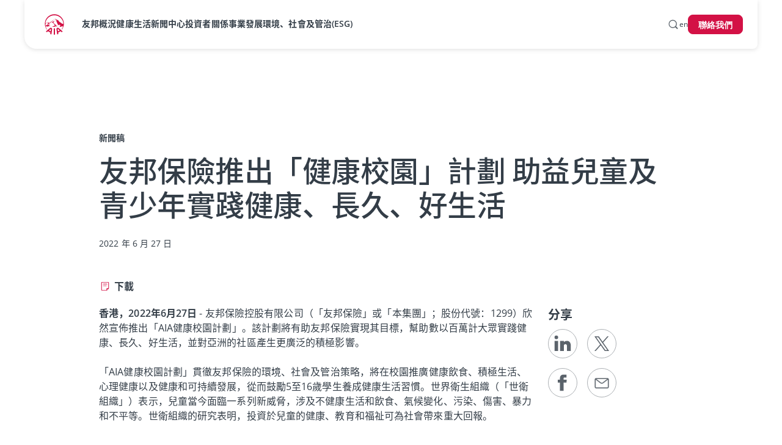

--- FILE ---
content_type: text/html;charset=utf-8
request_url: https://www.aia.com/zh-hk/media-centre/press-releases/2022/aia-group-press-release-20220622
body_size: 37875
content:
<!DOCTYPE HTML>
<html lang="zh-HK">
    <head><script>
;window.NREUM||(NREUM={});NREUM.init={distributed_tracing:{enabled:true},privacy:{cookies_enabled:true},ajax:{deny_list:["bam.nr-data.net"]}};

;NREUM.loader_config={accountID:"2548375",trustKey:"1322840",agentID:"1588981700",licenseKey:"NRJS-4a4f8fbbc1adc459bf1",applicationID:"1588981700"};
;NREUM.info={beacon:"bam.nr-data.net",errorBeacon:"bam.nr-data.net",licenseKey:"NRJS-4a4f8fbbc1adc459bf1",applicationID:"1588981700",sa:1};
;/*! For license information please see nr-loader-spa-1.263.0.min.js.LICENSE.txt */
(()=>{var e,t,r={2983:(e,t,r)=>{"use strict";r.d(t,{D0:()=>v,gD:()=>y,Vp:()=>s,oC:()=>x,fr:()=>_,jD:()=>P,hR:()=>A,xN:()=>b,x1:()=>c,aN:()=>T,V:()=>j});var n=r(384),i=r(7864);const o={beacon:n.NT.beacon,errorBeacon:n.NT.errorBeacon,licenseKey:void 0,applicationID:void 0,sa:void 0,queueTime:void 0,applicationTime:void 0,ttGuid:void 0,user:void 0,account:void 0,product:void 0,extra:void 0,jsAttributes:{},userAttributes:void 0,atts:void 0,transactionName:void 0,tNamePlain:void 0},a={};function s(e){if(!e)throw new Error("All info objects require an agent identifier!");if(!a[e])throw new Error("Info for ".concat(e," was never set"));return a[e]}function c(e,t){if(!e)throw new Error("All info objects require an agent identifier!");a[e]=(0,i.a)(t,o);const r=(0,n.nY)(e);r&&(r.info=a[e])}var u=r(993);const d=e=>{if(!e||"string"!=typeof e)return!1;try{document.createDocumentFragment().querySelector(e)}catch{return!1}return!0};var l=r(2614),f=r(944);const h="[data-nr-mask]",g=()=>{const e={mask_selector:"*",block_selector:"[data-nr-block]",mask_input_options:{color:!1,date:!1,"datetime-local":!1,email:!1,month:!1,number:!1,range:!1,search:!1,tel:!1,text:!1,time:!1,url:!1,week:!1,textarea:!1,select:!1,password:!0}};return{ajax:{deny_list:void 0,block_internal:!0,enabled:!0,harvestTimeSeconds:10,autoStart:!0},distributed_tracing:{enabled:void 0,exclude_newrelic_header:void 0,cors_use_newrelic_header:void 0,cors_use_tracecontext_headers:void 0,allowed_origins:void 0},feature_flags:[],harvest:{tooManyRequestsDelay:60},jserrors:{enabled:!0,harvestTimeSeconds:10,autoStart:!0},logging:{enabled:!0,harvestTimeSeconds:10,autoStart:!0,level:u.p_.INFO},metrics:{enabled:!0,autoStart:!0},obfuscate:void 0,page_action:{enabled:!0,harvestTimeSeconds:30,autoStart:!0},page_view_event:{enabled:!0,autoStart:!0},page_view_timing:{enabled:!0,harvestTimeSeconds:30,long_task:!1,autoStart:!0},privacy:{cookies_enabled:!0},proxy:{assets:void 0,beacon:void 0},session:{expiresMs:l.wk,inactiveMs:l.BB},session_replay:{autoStart:!0,enabled:!1,harvestTimeSeconds:60,preload:!1,sampling_rate:10,error_sampling_rate:100,collect_fonts:!1,inline_images:!1,inline_stylesheet:!0,fix_stylesheets:!0,mask_all_inputs:!0,get mask_text_selector(){return e.mask_selector},set mask_text_selector(t){d(t)?e.mask_selector="".concat(t,",").concat(h):""===t||null===t?e.mask_selector=h:(0,f.R)(5,t)},get block_class(){return"nr-block"},get ignore_class(){return"nr-ignore"},get mask_text_class(){return"nr-mask"},get block_selector(){return e.block_selector},set block_selector(t){d(t)?e.block_selector+=",".concat(t):""!==t&&(0,f.R)(6,t)},get mask_input_options(){return e.mask_input_options},set mask_input_options(t){t&&"object"==typeof t?e.mask_input_options={...t,password:!0}:(0,f.R)(7,t)}},session_trace:{enabled:!0,harvestTimeSeconds:10,autoStart:!0},soft_navigations:{enabled:!0,harvestTimeSeconds:10,autoStart:!0},spa:{enabled:!0,harvestTimeSeconds:10,autoStart:!0},ssl:void 0}},p={},m="All configuration objects require an agent identifier!";function v(e){if(!e)throw new Error(m);if(!p[e])throw new Error("Configuration for ".concat(e," was never set"));return p[e]}function b(e,t){if(!e)throw new Error(m);p[e]=(0,i.a)(t,g());const r=(0,n.nY)(e);r&&(r.init=p[e])}function y(e,t){if(!e)throw new Error(m);var r=v(e);if(r){for(var n=t.split("."),i=0;i<n.length-1;i++)if("object"!=typeof(r=r[n[i]]))return;r=r[n[n.length-1]]}return r}const w={accountID:void 0,trustKey:void 0,agentID:void 0,licenseKey:void 0,applicationID:void 0,xpid:void 0},R={};function x(e){if(!e)throw new Error("All loader-config objects require an agent identifier!");if(!R[e])throw new Error("LoaderConfig for ".concat(e," was never set"));return R[e]}function T(e,t){if(!e)throw new Error("All loader-config objects require an agent identifier!");R[e]=(0,i.a)(t,w);const r=(0,n.nY)(e);r&&(r.loader_config=R[e])}const A=(0,n.dV)().o;var E=r(6154),N=r(9324);const S={buildEnv:N.F3,distMethod:N.Xs,version:N.xv,originTime:E.WN},O={customTransaction:void 0,disabled:!1,isolatedBacklog:!1,loaderType:void 0,maxBytes:3e4,onerror:void 0,origin:""+E.gm.location,ptid:void 0,releaseIds:{},appMetadata:{},session:void 0,denyList:void 0,harvestCount:0,timeKeeper:void 0},I={};function _(e){if(!e)throw new Error("All runtime objects require an agent identifier!");if(!I[e])throw new Error("Runtime for ".concat(e," was never set"));return I[e]}function j(e,t){if(!e)throw new Error("All runtime objects require an agent identifier!");I[e]={...(0,i.a)(t,O),...S};const r=(0,n.nY)(e);r&&(r.runtime=I[e])}function P(e){return function(e){try{const t=s(e);return!!t.licenseKey&&!!t.errorBeacon&&!!t.applicationID}catch(e){return!1}}(e)}},7864:(e,t,r)=>{"use strict";r.d(t,{a:()=>i});var n=r(944);function i(e,t){try{if(!e||"object"!=typeof e)return(0,n.R)(3);if(!t||"object"!=typeof t)return(0,n.R)(4);const r=Object.create(Object.getPrototypeOf(t),Object.getOwnPropertyDescriptors(t)),o=0===Object.keys(r).length?e:r;for(let a in o)if(void 0!==e[a])try{if(null===e[a]){r[a]=null;continue}Array.isArray(e[a])&&Array.isArray(t[a])?r[a]=Array.from(new Set([...e[a],...t[a]])):"object"==typeof e[a]&&"object"==typeof t[a]?r[a]=i(e[a],t[a]):r[a]=e[a]}catch(e){(0,n.R)(1,e)}return r}catch(e){(0,n.R)(2,e)}}},9324:(e,t,r)=>{"use strict";r.d(t,{F3:()=>i,Xs:()=>o,Yq:()=>a,xv:()=>n});const n="1.263.0",i="PROD",o="CDN",a="2.0.0-alpha.12"},6154:(e,t,r)=>{"use strict";r.d(t,{A4:()=>s,OF:()=>d,RI:()=>i,Vr:()=>g,WN:()=>p,bv:()=>o,gm:()=>a,lR:()=>f,lT:()=>h,m:()=>u,mw:()=>c,sb:()=>l});var n=r(1863);const i="undefined"!=typeof window&&!!window.document,o="undefined"!=typeof WorkerGlobalScope&&("undefined"!=typeof self&&self instanceof WorkerGlobalScope&&self.navigator instanceof WorkerNavigator||"undefined"!=typeof globalThis&&globalThis instanceof WorkerGlobalScope&&globalThis.navigator instanceof WorkerNavigator),a=i?window:"undefined"!=typeof WorkerGlobalScope&&("undefined"!=typeof self&&self instanceof WorkerGlobalScope&&self||"undefined"!=typeof globalThis&&globalThis instanceof WorkerGlobalScope&&globalThis),s="complete"===a?.document?.readyState,c=Boolean("hidden"===a?.document?.visibilityState),u=""+a?.location,d=/iPad|iPhone|iPod/.test(a.navigator?.userAgent),l=d&&"undefined"==typeof SharedWorker,f=(()=>{const e=a.navigator?.userAgent?.match(/Firefox[/\s](\d+\.\d+)/);return Array.isArray(e)&&e.length>=2?+e[1]:0})(),h=Boolean(i&&window.document.documentMode),g=!!a.navigator?.sendBeacon,p=Date.now()-(0,n.t)()},4777:(e,t,r)=>{"use strict";r.d(t,{J:()=>o});var n=r(944);const i={agentIdentifier:"",ee:void 0};class o{constructor(e){try{if("object"!=typeof e)return(0,n.R)(8);this.sharedContext={},Object.assign(this.sharedContext,i),Object.entries(e).forEach((e=>{let[t,r]=e;Object.keys(i).includes(t)&&(this.sharedContext[t]=r)}))}catch(e){(0,n.R)(9,e)}}}},7295:(e,t,r)=>{"use strict";r.d(t,{Xv:()=>a,gX:()=>i,iW:()=>o});var n=[];function i(e){if(!e||o(e))return!1;if(0===n.length)return!0;for(var t=0;t<n.length;t++){var r=n[t];if("*"===r.hostname)return!1;if(s(r.hostname,e.hostname)&&c(r.pathname,e.pathname))return!1}return!0}function o(e){return void 0===e.hostname}function a(e){if(n=[],e&&e.length)for(var t=0;t<e.length;t++){let r=e[t];if(!r)continue;0===r.indexOf("http://")?r=r.substring(7):0===r.indexOf("https://")&&(r=r.substring(8));const i=r.indexOf("/");let o,a;i>0?(o=r.substring(0,i),a=r.substring(i)):(o=r,a="");let[s]=o.split(":");n.push({hostname:s,pathname:a})}}function s(e,t){return!(e.length>t.length)&&t.indexOf(e)===t.length-e.length}function c(e,t){return 0===e.indexOf("/")&&(e=e.substring(1)),0===t.indexOf("/")&&(t=t.substring(1)),""===e||e===t}},1687:(e,t,r)=>{"use strict";r.d(t,{Ak:()=>c,Ze:()=>l,x3:()=>u});var n=r(7836),i=r(1478),o=r(3606),a=r(860);const s={};function c(e,t){const r={staged:!1,priority:a.P[t]||0};d(e),s[e].get(t)||s[e].set(t,r)}function u(e,t){e&&s[e]&&(s[e].get(t)&&s[e].delete(t),h(e,t,!1),s[e].size&&f(e))}function d(e){if(!e)throw new Error("agentIdentifier required");s[e]||(s[e]=new Map)}function l(){let e=arguments.length>0&&void 0!==arguments[0]?arguments[0]:"",t=arguments.length>1&&void 0!==arguments[1]?arguments[1]:"feature",r=arguments.length>2&&void 0!==arguments[2]&&arguments[2];if(d(e),!e||!s[e].get(t)||r)return h(e,t);s[e].get(t).staged=!0,f(e)}function f(e){const t=Array.from(s[e]);t.every((e=>{let[t,r]=e;return r.staged}))&&(t.sort(((e,t)=>e[1].priority-t[1].priority)),t.forEach((t=>{let[r]=t;s[e].delete(r),h(e,r)})))}function h(e,t){let r=!(arguments.length>2&&void 0!==arguments[2])||arguments[2];const a=e?n.ee.get(e):n.ee,s=o.i.handlers;if(!a.aborted&&a.backlog&&s){if(r){const e=a.backlog[t],r=s[t];if(r){for(let t=0;e&&t<e.length;++t)g(e[t],r);(0,i.$)(r,(function(e,t){(0,i.$)(t,(function(t,r){r[0].on(e,r[1])}))}))}}a.isolatedBacklog||delete s[t],a.backlog[t]=null,a.emit("drain-"+t,[])}}function g(e,t){var r=e[1];(0,i.$)(t[r],(function(t,r){var n=e[0];if(r[0]===n){var i=r[1],o=e[3],a=e[2];i.apply(o,a)}}))}},7836:(e,t,r)=>{"use strict";r.d(t,{P:()=>c,ee:()=>u});var n=r(384),i=r(8990),o=r(2983),a=r(2646),s=r(5607);const c="nr@context:".concat(s.W),u=function e(t,r){var n={},s={},d={},l=!1;try{l=16===r.length&&(0,o.fr)(r).isolatedBacklog}catch(e){}var f={on:g,addEventListener:g,removeEventListener:function(e,t){var r=n[e];if(!r)return;for(var i=0;i<r.length;i++)r[i]===t&&r.splice(i,1)},emit:function(e,r,n,i,o){!1!==o&&(o=!0);if(u.aborted&&!i)return;t&&o&&t.emit(e,r,n);for(var a=h(n),c=p(e),d=c.length,l=0;l<d;l++)c[l].apply(a,r);var g=v()[s[e]];g&&g.push([f,e,r,a]);return a},get:m,listeners:p,context:h,buffer:function(e,t){const r=v();if(t=t||"feature",f.aborted)return;Object.entries(e||{}).forEach((e=>{let[n,i]=e;s[i]=t,t in r||(r[t]=[])}))},abort:function(){f._aborted=!0,Object.keys(f.backlog).forEach((e=>{delete f.backlog[e]}))},isBuffering:function(e){return!!v()[s[e]]},debugId:r,backlog:l?{}:t&&"object"==typeof t.backlog?t.backlog:{},isolatedBacklog:l};return Object.defineProperty(f,"aborted",{get:()=>{let e=f._aborted||!1;return e||(t&&(e=t.aborted),e)}}),f;function h(e){return e&&e instanceof a.y?e:e?(0,i.I)(e,c,(()=>new a.y(c))):new a.y(c)}function g(e,t){n[e]=p(e).concat(t)}function p(e){return n[e]||[]}function m(t){return d[t]=d[t]||e(f,t)}function v(){return f.backlog}}(void 0,"globalEE"),d=(0,n.Zm)();d.ee||(d.ee=u)},2646:(e,t,r)=>{"use strict";r.d(t,{y:()=>n});class n{constructor(e){this.contextId=e}}},9908:(e,t,r)=>{"use strict";r.d(t,{d:()=>n,p:()=>i});var n=r(7836).ee.get("handle");function i(e,t,r,i,o){o?(o.buffer([e],i),o.emit(e,t,r)):(n.buffer([e],i),n.emit(e,t,r))}},3606:(e,t,r)=>{"use strict";r.d(t,{i:()=>o});var n=r(9908);o.on=a;var i=o.handlers={};function o(e,t,r,o){a(o||n.d,i,e,t,r)}function a(e,t,r,i,o){o||(o="feature"),e||(e=n.d);var a=t[o]=t[o]||{};(a[r]=a[r]||[]).push([e,i])}},3878:(e,t,r)=>{"use strict";r.d(t,{DD:()=>c,jT:()=>a,sp:()=>s});var n=r(6154);let i=!1,o=!1;try{const e={get passive(){return i=!0,!1},get signal(){return o=!0,!1}};n.gm.addEventListener("test",null,e),n.gm.removeEventListener("test",null,e)}catch(e){}function a(e,t){return i||o?{capture:!!e,passive:i,signal:t}:!!e}function s(e,t){let r=arguments.length>2&&void 0!==arguments[2]&&arguments[2],n=arguments.length>3?arguments[3]:void 0;window.addEventListener(e,t,a(r,n))}function c(e,t){let r=arguments.length>2&&void 0!==arguments[2]&&arguments[2],n=arguments.length>3?arguments[3]:void 0;document.addEventListener(e,t,a(r,n))}},5607:(e,t,r)=>{"use strict";r.d(t,{W:()=>n});const n=(0,r(9566).bz)()},9566:(e,t,r)=>{"use strict";r.d(t,{LA:()=>s,ZF:()=>c,bz:()=>a,el:()=>u});var n=r(6154);const i="xxxxxxxx-xxxx-4xxx-yxxx-xxxxxxxxxxxx";function o(e,t){return e?15&e[t]:16*Math.random()|0}function a(){const e=n.gm?.crypto||n.gm?.msCrypto;let t,r=0;return e&&e.getRandomValues&&(t=e.getRandomValues(new Uint8Array(30))),i.split("").map((e=>"x"===e?o(t,r++).toString(16):"y"===e?(3&o()|8).toString(16):e)).join("")}function s(e){const t=n.gm?.crypto||n.gm?.msCrypto;let r,i=0;t&&t.getRandomValues&&(r=t.getRandomValues(new Uint8Array(e)));const a=[];for(var s=0;s<e;s++)a.push(o(r,i++).toString(16));return a.join("")}function c(){return s(16)}function u(){return s(32)}},2614:(e,t,r)=>{"use strict";r.d(t,{BB:()=>a,H3:()=>n,g:()=>u,iL:()=>c,tS:()=>s,uh:()=>i,wk:()=>o});const n="NRBA",i="SESSION",o=144e5,a=18e5,s={STARTED:"session-started",PAUSE:"session-pause",RESET:"session-reset",RESUME:"session-resume",UPDATE:"session-update"},c={SAME_TAB:"same-tab",CROSS_TAB:"cross-tab"},u={OFF:0,FULL:1,ERROR:2}},1863:(e,t,r)=>{"use strict";function n(){return Math.floor(performance.now())}r.d(t,{t:()=>n})},7485:(e,t,r)=>{"use strict";r.d(t,{D:()=>i});var n=r(6154);function i(e){if(0===(e||"").indexOf("data:"))return{protocol:"data"};try{const t=new URL(e,location.href),r={port:t.port,hostname:t.hostname,pathname:t.pathname,search:t.search,protocol:t.protocol.slice(0,t.protocol.indexOf(":")),sameOrigin:t.protocol===n.gm?.location?.protocol&&t.host===n.gm?.location?.host};return r.port&&""!==r.port||("http:"===t.protocol&&(r.port="80"),"https:"===t.protocol&&(r.port="443")),r.pathname&&""!==r.pathname?r.pathname.startsWith("/")||(r.pathname="/".concat(r.pathname)):r.pathname="/",r}catch(e){return{}}}},944:(e,t,r)=>{"use strict";function n(e,t){"function"==typeof console.debug&&console.debug("New Relic Warning: https://github.com/newrelic/newrelic-browser-agent/blob/main/docs/warning-codes.md#".concat(e),t)}r.d(t,{R:()=>n})},5284:(e,t,r)=>{"use strict";r.d(t,{t:()=>c,B:()=>s});var n=r(7836),i=r(6154);const o="newrelic";const a=new Set,s={};function c(e,t){const r=n.ee.get(t);s[t]??={},e&&"object"==typeof e&&(a.has(t)||(r.emit("rumresp",[e]),s[t]=e,a.add(t),function(){let e=arguments.length>0&&void 0!==arguments[0]?arguments[0]:{};try{i.gm.dispatchEvent(new CustomEvent(o,{detail:e}))}catch(e){}}({loaded:!0})))}},8990:(e,t,r)=>{"use strict";r.d(t,{I:()=>i});var n=Object.prototype.hasOwnProperty;function i(e,t,r){if(n.call(e,t))return e[t];var i=r();if(Object.defineProperty&&Object.keys)try{return Object.defineProperty(e,t,{value:i,writable:!0,enumerable:!1}),i}catch(e){}return e[t]=i,i}},6389:(e,t,r)=>{"use strict";function n(e){var t=this;let r=arguments.length>1&&void 0!==arguments[1]?arguments[1]:500,n=arguments.length>2&&void 0!==arguments[2]?arguments[2]:{};const i=n?.leading||!1;let o;return function(){for(var n=arguments.length,a=new Array(n),s=0;s<n;s++)a[s]=arguments[s];i&&void 0===o&&(e.apply(t,a),o=setTimeout((()=>{o=clearTimeout(o)}),r)),i||(clearTimeout(o),o=setTimeout((()=>{e.apply(t,a)}),r))}}function i(e){var t=this;let r=!1;return function(){if(!r){r=!0;for(var n=arguments.length,i=new Array(n),o=0;o<n;o++)i[o]=arguments[o];e.apply(t,i)}}}r.d(t,{J:()=>i,s:()=>n})},1478:(e,t,r)=>{"use strict";r.d(t,{$:()=>n});const n=(e,t)=>Object.entries(e||{}).map((e=>{let[r,n]=e;return t(r,n)}))},3304:(e,t,r)=>{"use strict";r.d(t,{A:()=>o});var n=r(7836);const i=()=>{const e=new WeakSet;return(t,r)=>{if("object"==typeof r&&null!==r){if(e.has(r))return;e.add(r)}return r}};function o(e){try{return JSON.stringify(e,i())}catch(e){try{n.ee.emit("internal-error",[e])}catch(e){}}}},5289:(e,t,r)=>{"use strict";r.d(t,{GG:()=>o,sB:()=>a});var n=r(3878);function i(){return"undefined"==typeof document||"complete"===document.readyState}function o(e,t){if(i())return e();(0,n.sp)("load",e,t)}function a(e){if(i())return e();(0,n.DD)("DOMContentLoaded",e)}},384:(e,t,r)=>{"use strict";r.d(t,{NT:()=>o,US:()=>d,Zm:()=>a,bQ:()=>c,dV:()=>s,nY:()=>u,pV:()=>l});var n=r(6154),i=r(1863);const o={beacon:"bam.nr-data.net",errorBeacon:"bam.nr-data.net"};function a(){return n.gm.NREUM||(n.gm.NREUM={}),void 0===n.gm.newrelic&&(n.gm.newrelic=n.gm.NREUM),n.gm.NREUM}function s(){let e=a();return e.o||(e.o={ST:n.gm.setTimeout,SI:n.gm.setImmediate,CT:n.gm.clearTimeout,XHR:n.gm.XMLHttpRequest,REQ:n.gm.Request,EV:n.gm.Event,PR:n.gm.Promise,MO:n.gm.MutationObserver,FETCH:n.gm.fetch}),e}function c(e,t){let r=a();r.initializedAgents??={},t.initializedAt={ms:(0,i.t)(),date:new Date},r.initializedAgents[e]=t}function u(e){let t=a();return t.initializedAgents?.[e]}function d(e,t){a()[e]=t}function l(){return function(){let e=a();const t=e.info||{};e.info={beacon:o.beacon,errorBeacon:o.errorBeacon,...t}}(),function(){let e=a();const t=e.init||{};e.init={...t}}(),s(),function(){let e=a();const t=e.loader_config||{};e.loader_config={...t}}(),a()}},2843:(e,t,r)=>{"use strict";r.d(t,{u:()=>i});var n=r(3878);function i(e){let t=arguments.length>1&&void 0!==arguments[1]&&arguments[1],r=arguments.length>2?arguments[2]:void 0,i=arguments.length>3?arguments[3]:void 0;(0,n.DD)("visibilitychange",(function(){if(t)return void("hidden"===document.visibilityState&&e());e(document.visibilityState)}),r,i)}},8941:(e,t,r)=>{"use strict";r.d(t,{um:()=>f,NZ:()=>R,vC:()=>A,Ri:()=>O,Ak:()=>_,o8:()=>P,MO:()=>U,bX:()=>F});var n=r(7836),i=r(3434),o=r(8990),a=r(6154);const s={},c=a.gm.XMLHttpRequest,u="addEventListener",d="removeEventListener",l="nr@wrapped:".concat(n.P);function f(e){var t=function(e){return(e||n.ee).get("events")}(e);if(s[t.debugId]++)return t;s[t.debugId]=1;var r=(0,i.YM)(t,!0);function f(e){r.inPlace(e,[u,d],"-",g)}function g(e,t){return e[1]}return"getPrototypeOf"in Object&&(a.RI&&h(document,f),h(a.gm,f),h(c.prototype,f)),t.on(u+"-start",(function(e,t){var n=e[1];if(null!==n&&("function"==typeof n||"object"==typeof n)){var i=(0,o.I)(n,l,(function(){var e={object:function(){if("function"!=typeof n.handleEvent)return;return n.handleEvent.apply(n,arguments)},function:n}[typeof n];return e?r(e,"fn-",null,e.name||"anonymous"):n}));this.wrapped=e[1]=i}})),t.on(d+"-start",(function(e){e[1]=this.wrapped||e[1]})),t}function h(e,t){let r=e;for(;"object"==typeof r&&!Object.prototype.hasOwnProperty.call(r,u);)r=Object.getPrototypeOf(r);for(var n=arguments.length,i=new Array(n>2?n-2:0),o=2;o<n;o++)i[o-2]=arguments[o];r&&t(r,...i)}var g="fetch-",p=g+"body-",m=["arrayBuffer","blob","json","text","formData"],v=a.gm.Request,b=a.gm.Response,y="prototype";const w={};function R(e){const t=function(e){return(e||n.ee).get("fetch")}(e);if(!(v&&b&&a.gm.fetch))return t;if(w[t.debugId]++)return t;function r(e,r,i){var o=e[r];"function"==typeof o&&(e[r]=function(){var e,r=[...arguments],a={};t.emit(i+"before-start",[r],a),a[n.P]&&a[n.P].dt&&(e=a[n.P].dt);var s=o.apply(this,r);return t.emit(i+"start",[r,e],s),s.then((function(e){return t.emit(i+"end",[null,e],s),e}),(function(e){throw t.emit(i+"end",[e],s),e}))})}return w[t.debugId]=1,m.forEach((e=>{r(v[y],e,p),r(b[y],e,p)})),r(a.gm,"fetch",g),t.on(g+"end",(function(e,r){var n=this;if(r){var i=r.headers.get("content-length");null!==i&&(n.rxSize=i),t.emit(g+"done",[null,r],n)}else t.emit(g+"done",[e],n)})),t}const x={},T=["pushState","replaceState"];function A(e){const t=function(e){return(e||n.ee).get("history")}(e);return!a.RI||x[t.debugId]++||(x[t.debugId]=1,(0,i.YM)(t).inPlace(window.history,T,"-")),t}var E=r(3878);const N={},S=["appendChild","insertBefore","replaceChild"];function O(e){const t=function(e){return(e||n.ee).get("jsonp")}(e);if(!a.RI||N[t.debugId])return t;N[t.debugId]=!0;var r=(0,i.YM)(t),o=/[?&](?:callback|cb)=([^&#]+)/,s=/(.*)\.([^.]+)/,c=/^(\w+)(\.|$)(.*)$/;function u(e,t){if(!e)return t;const r=e.match(c),n=r[1];return u(r[3],t[n])}return r.inPlace(Node.prototype,S,"dom-"),t.on("dom-start",(function(e){!function(e){if(!e||"string"!=typeof e.nodeName||"script"!==e.nodeName.toLowerCase())return;if("function"!=typeof e.addEventListener)return;var n=(i=e.src,a=i.match(o),a?a[1]:null);var i,a;if(!n)return;var c=function(e){var t=e.match(s);if(t&&t.length>=3)return{key:t[2],parent:u(t[1],window)};return{key:e,parent:window}}(n);if("function"!=typeof c.parent[c.key])return;var d={};function l(){t.emit("jsonp-end",[],d),e.removeEventListener("load",l,(0,E.jT)(!1)),e.removeEventListener("error",f,(0,E.jT)(!1))}function f(){t.emit("jsonp-error",[],d),t.emit("jsonp-end",[],d),e.removeEventListener("load",l,(0,E.jT)(!1)),e.removeEventListener("error",f,(0,E.jT)(!1))}r.inPlace(c.parent,[c.key],"cb-",d),e.addEventListener("load",l,(0,E.jT)(!1)),e.addEventListener("error",f,(0,E.jT)(!1)),t.emit("new-jsonp",[e.src],d)}(e[0])})),t}const I={};function _(e){const t=function(e){return(e||n.ee).get("mutation")}(e);if(!a.RI||I[t.debugId])return t;I[t.debugId]=!0;var r=(0,i.YM)(t),o=a.gm.MutationObserver;return o&&(window.MutationObserver=function(e){return this instanceof o?new o(r(e,"fn-")):o.apply(this,arguments)},MutationObserver.prototype=o.prototype),t}const j={};function P(e){const t=function(e){return(e||n.ee).get("promise")}(e);if(j[t.debugId])return t;j[t.debugId]=!0;var r=t.context,o=(0,i.YM)(t),s=a.gm.Promise;return s&&function(){function e(r){var n=t.context(),i=o(r,"executor-",n,null,!1);const a=Reflect.construct(s,[i],e);return t.context(a).getCtx=function(){return n},a}a.gm.Promise=e,Object.defineProperty(e,"name",{value:"Promise"}),e.toString=function(){return s.toString()},Object.setPrototypeOf(e,s),["all","race"].forEach((function(r){const n=s[r];e[r]=function(e){let i=!1;[...e||[]].forEach((e=>{this.resolve(e).then(a("all"===r),a(!1))}));const o=n.apply(this,arguments);return o;function a(e){return function(){t.emit("propagate",[null,!i],o,!1,!1),i=i||!e}}}})),["resolve","reject"].forEach((function(r){const n=s[r];e[r]=function(e){const r=n.apply(this,arguments);return e!==r&&t.emit("propagate",[e,!0],r,!1,!1),r}})),e.prototype=s.prototype;const n=s.prototype.then;s.prototype.then=function(){var e=this,i=r(e);i.promise=e;for(var a=arguments.length,s=new Array(a),c=0;c<a;c++)s[c]=arguments[c];s[0]=o(s[0],"cb-",i,null,!1),s[1]=o(s[1],"cb-",i,null,!1);const u=n.apply(this,s);return i.nextPromise=u,t.emit("propagate",[e,!0],u,!1,!1),u},s.prototype.then[i.Jt]=n,t.on("executor-start",(function(e){e[0]=o(e[0],"resolve-",this,null,!1),e[1]=o(e[1],"resolve-",this,null,!1)})),t.on("executor-err",(function(e,t,r){e[1](r)})),t.on("cb-end",(function(e,r,n){t.emit("propagate",[n,!0],this.nextPromise,!1,!1)})),t.on("propagate",(function(e,r,n){this.getCtx&&!r||(this.getCtx=function(){if(e instanceof Promise)var r=t.context(e);return r&&r.getCtx?r.getCtx():this})}))}(),t}const C={},k="setTimeout",L="setInterval",D="clearTimeout",H="-start",M="-",K=[k,"setImmediate",L,D,"clearImmediate"];function U(e){const t=function(e){return(e||n.ee).get("timer")}(e);if(C[t.debugId]++)return t;C[t.debugId]=1;var r=(0,i.YM)(t);return r.inPlace(a.gm,K.slice(0,2),k+M),r.inPlace(a.gm,K.slice(2,3),L+M),r.inPlace(a.gm,K.slice(3),D+M),t.on(L+H,(function(e,t,n){e[0]=r(e[0],"fn-",null,n)})),t.on(k+H,(function(e,t,n){this.method=n,this.timerDuration=isNaN(e[1])?0:+e[1],e[0]=r(e[0],"fn-",this,n)})),t}var B=r(944);const G={},V=["open","send"];function F(e){var t=e||n.ee;const r=function(e){return(e||n.ee).get("xhr")}(t);if(G[r.debugId]++)return r;G[r.debugId]=1,f(t);var o=(0,i.YM)(r),s=a.gm.XMLHttpRequest,c=a.gm.MutationObserver,u=a.gm.Promise,d=a.gm.setInterval,l="readystatechange",h=["onload","onerror","onabort","onloadstart","onloadend","onprogress","ontimeout"],g=[],p=a.gm.XMLHttpRequest=function(e){const t=new s(e),n=r.context(t);try{r.emit("new-xhr",[t],n),t.addEventListener(l,(i=n,function(){var e=this;e.readyState>3&&!i.resolved&&(i.resolved=!0,r.emit("xhr-resolved",[],e)),o.inPlace(e,h,"fn-",R)}),(0,E.jT)(!1))}catch(e){(0,B.R)(15,e);try{r.emit("internal-error",[e])}catch(e){}}var i;return t};function m(e,t){o.inPlace(t,["onreadystatechange"],"fn-",R)}if(function(e,t){for(var r in e)t[r]=e[r]}(s,p),p.prototype=s.prototype,o.inPlace(p.prototype,V,"-xhr-",R),r.on("send-xhr-start",(function(e,t){m(e,t),function(e){g.push(e),c&&(v?v.then(w):d?d(w):(b=-b,y.data=b))}(t)})),r.on("open-xhr-start",m),c){var v=u&&u.resolve();if(!d&&!u){var b=1,y=document.createTextNode(b);new c(w).observe(y,{characterData:!0})}}else t.on("fn-end",(function(e){e[0]&&e[0].type===l||w()}));function w(){for(var e=0;e<g.length;e++)m(0,g[e]);g.length&&(g=[])}function R(e,t){return t}return r}},3434:(e,t,r)=>{"use strict";r.d(t,{Jt:()=>o,YM:()=>c});var n=r(7836),i=r(5607);const o="nr@original:".concat(i.W);var a=Object.prototype.hasOwnProperty,s=!1;function c(e,t){return e||(e=n.ee),r.inPlace=function(e,t,n,i,o){n||(n="");const a="-"===n.charAt(0);for(let s=0;s<t.length;s++){const c=t[s],u=e[c];d(u)||(e[c]=r(u,a?c+n:n,i,c,o))}},r.flag=o,r;function r(t,r,n,s,c){return d(t)?t:(r||(r=""),nrWrapper[o]=t,function(e,t,r){if(Object.defineProperty&&Object.keys)try{return Object.keys(e).forEach((function(r){Object.defineProperty(t,r,{get:function(){return e[r]},set:function(t){return e[r]=t,t}})})),t}catch(e){u([e],r)}for(var n in e)a.call(e,n)&&(t[n]=e[n])}(t,nrWrapper,e),nrWrapper);function nrWrapper(){var o,a,d,l;try{a=this,o=[...arguments],d="function"==typeof n?n(o,a):n||{}}catch(t){u([t,"",[o,a,s],d],e)}i(r+"start",[o,a,s],d,c);try{return l=t.apply(a,o)}catch(e){throw i(r+"err",[o,a,e],d,c),e}finally{i(r+"end",[o,a,l],d,c)}}}function i(r,n,i,o){if(!s||t){var a=s;s=!0;try{e.emit(r,n,i,t,o)}catch(t){u([t,r,n,i],e)}s=a}}}function u(e,t){t||(t=n.ee);try{t.emit("internal-error",e)}catch(e){}}function d(e){return!(e&&"function"==typeof e&&e.apply&&!e[o])}},9300:(e,t,r)=>{"use strict";r.d(t,{T:()=>n});const n=r(860).K.ajax},6774:(e,t,r)=>{"use strict";r.d(t,{T:()=>n});const n=r(860).K.jserrors},993:(e,t,r)=>{"use strict";r.d(t,{ET:()=>o,It:()=>s,TZ:()=>a,p_:()=>i});var n=r(860);const i={ERROR:"ERROR",WARN:"WARN",INFO:"INFO",DEBUG:"DEBUG",TRACE:"TRACE"},o="log",a=n.K.logging,s=1e6},3785:(e,t,r)=>{"use strict";r.d(t,{R:()=>c,b:()=>u});var n=r(9908),i=r(1863),o=r(860),a=r(3969),s=r(993);function c(e,t){let r=arguments.length>2&&void 0!==arguments[2]?arguments[2]:{},c=arguments.length>3&&void 0!==arguments[3]?arguments[3]:s.p_.INFO;(0,n.p)(a.xV,["API/logging/".concat(c.toLowerCase(),"/called")],void 0,o.K.metrics,e),(0,n.p)(s.ET,[(0,i.t)(),t,r,c],void 0,o.K.logging,e)}function u(e){return"string"==typeof e&&Object.values(s.p_).some((t=>t===e))}},3969:(e,t,r)=>{"use strict";r.d(t,{TZ:()=>n,XG:()=>s,rs:()=>i,xV:()=>a,z_:()=>o});const n=r(860).K.metrics,i="sm",o="cm",a="storeSupportabilityMetrics",s="storeEventMetrics"},8166:(e,t,r)=>{"use strict";r.d(t,{T:()=>n});const n=r(860).K.pageAction},6630:(e,t,r)=>{"use strict";r.d(t,{T:()=>n});const n=r(860).K.pageViewEvent},782:(e,t,r)=>{"use strict";r.d(t,{T:()=>n});const n=r(860).K.pageViewTiming},6344:(e,t,r)=>{"use strict";r.d(t,{BB:()=>f,G4:()=>o,It:()=>c,No:()=>u,Qb:()=>h,TZ:()=>i,Ug:()=>a,_s:()=>s,bc:()=>l,yP:()=>d});var n=r(2614);const i=r(860).K.sessionReplay,o={RECORD:"recordReplay",PAUSE:"pauseReplay",REPLAY_RUNNING:"replayRunning",ERROR_DURING_REPLAY:"errorDuringReplay"},a=.12,s={DomContentLoaded:0,Load:1,FullSnapshot:2,IncrementalSnapshot:3,Meta:4,Custom:5},c=1e6,u=64e3,d={[n.g.ERROR]:15e3,[n.g.FULL]:3e5,[n.g.OFF]:0},l={RESET:{message:"Session was reset",sm:"Reset"},IMPORT:{message:"Recorder failed to import",sm:"Import"},TOO_MANY:{message:"429: Too Many Requests",sm:"Too-Many"},TOO_BIG:{message:"Payload was too large",sm:"Too-Big"},CROSS_TAB:{message:"Session Entity was set to OFF on another tab",sm:"Cross-Tab"},ENTITLEMENTS:{message:"Session Replay is not allowed and will not be started",sm:"Entitlement"}},f=5e3,h={API:"api"}},5270:(e,t,r)=>{"use strict";r.d(t,{Aw:()=>s,CT:()=>c,SR:()=>a});var n=r(2983),i=r(7767),o=r(6154);function a(e){return!!n.hR.MO&&(0,i.V)(e)&&!0===(0,n.gD)(e,"session_trace.enabled")}function s(e){return!0===(0,n.gD)(e,"session_replay.preload")&&a(e)}function c(e,t){const r=t.correctAbsoluteTimestamp(e);return{originalTimestamp:e,correctedTimestamp:r,timestampDiff:e-r,originTime:o.WN,correctedOriginTime:t.correctedOriginTime,originTimeDiff:Math.floor(o.WN-t.correctedOriginTime)}}},3738:(e,t,r)=>{"use strict";r.d(t,{He:()=>i,Kp:()=>s,Lc:()=>u,Rz:()=>d,TZ:()=>n,bD:()=>o,d3:()=>a,jx:()=>l,uP:()=>c});const n=r(860).K.sessionTrace,i="bstResource",o="resource",a="-start",s="-end",c="fn"+a,u="fn"+s,d="pushState",l=1e3},3962:(e,t,r)=>{"use strict";r.d(t,{AM:()=>o,O2:()=>s,Qu:()=>c,TZ:()=>a,ih:()=>u,tC:()=>i});var n=r(860);const i=["click","keydown","submit"],o="api",a=n.K.softNav,s={INITIAL_PAGE_LOAD:"",ROUTE_CHANGE:1,UNSPECIFIED:2},c={INTERACTION:1,AJAX:2,CUSTOM_END:3,CUSTOM_TRACER:4},u={IP:"in progress",FIN:"finished",CAN:"cancelled"}},7378:(e,t,r)=>{"use strict";r.d(t,{$p:()=>x,BR:()=>b,Kp:()=>R,L3:()=>y,Lc:()=>c,NC:()=>o,SG:()=>d,TZ:()=>i,U6:()=>g,UT:()=>m,d3:()=>w,dT:()=>f,e5:()=>A,gx:()=>v,l9:()=>l,oW:()=>h,op:()=>p,rw:()=>u,tH:()=>E,uP:()=>s,wW:()=>T,xq:()=>a});var n=r(2983);const i=r(860).K.spa,o=["click","submit","keypress","keydown","keyup","change"],a=999,s="fn-start",c="fn-end",u="cb-start",d="api-ixn-",l="remaining",f="interaction",h="spaNode",g="jsonpNode",p="fetch-start",m="fetch-done",v="fetch-body-",b="jsonp-end",y=n.hR.ST,w="-start",R="-end",x="-body",T="cb"+R,A="jsTime",E="fetch"},4234:(e,t,r)=>{"use strict";r.d(t,{W:()=>i});var n=r(7836);class i{constructor(e,t,r){this.agentIdentifier=e,this.aggregator=t,this.ee=n.ee.get(e),this.featureName=r,this.blocked=!1}}},7767:(e,t,r)=>{"use strict";r.d(t,{V:()=>o});var n=r(2983),i=r(6154);const o=e=>i.RI&&!0===(0,n.gD)(e,"privacy.cookies_enabled")},425:(e,t,r)=>{"use strict";r.d(t,{j:()=>O});var n=r(860),i=r(2983),o=r(9908),a=r(7836),s=r(1687),c=r(5289),u=r(6154),d=r(944),l=r(3969),f=r(384),h=r(6344);const g=["setErrorHandler","finished","addToTrace","addRelease","addPageAction","setCurrentRouteName","setPageViewName","setCustomAttribute","interaction","noticeError","setUserId","setApplicationVersion","start",h.G4.RECORD,h.G4.PAUSE,"log","wrapLogger"],p=["setErrorHandler","finished","addToTrace","addRelease"];var m=r(1863),v=r(2614),b=r(993),y=r(3785),w=r(2646),R=r(3434);function x(e,t,r,n){if("object"!=typeof t||!t||"string"!=typeof r||!r||"function"!=typeof t[r])return(0,d.R)(29);const i=function(e){return(e||a.ee).get("logger")}(e),o=(0,R.YM)(i),s=new w.y(a.P);return s.level=n.level,s.customAttributes=n.customAttributes,o.inPlace(t,[r],"wrap-logger-",s),i}function T(){const e=(0,f.pV)();g.forEach((t=>{e[t]=function(){for(var r=arguments.length,n=new Array(r),i=0;i<r;i++)n[i]=arguments[i];return function(t){for(var r=arguments.length,n=new Array(r>1?r-1:0),i=1;i<r;i++)n[i-1]=arguments[i];let o=[];return Object.values(e.initializedAgents).forEach((e=>{e&&e.api?e.exposed&&e.api[t]&&o.push(e.api[t](...n)):(0,d.R)(38,t)})),o.length>1?o:o[0]}(t,...n)}}))}const A={};var E=r(5284);const N=e=>{const t=e.startsWith("http");e+="/",r.p=t?e:"https://"+e};let S=!1;function O(e){let t=arguments.length>1&&void 0!==arguments[1]?arguments[1]:{},g=arguments.length>2?arguments[2]:void 0,w=arguments.length>3?arguments[3]:void 0,{init:R,info:O,loader_config:I,runtime:_={loaderType:g},exposed:j=!0}=t;const P=(0,f.pV)();O||(R=P.init,O=P.info,I=P.loader_config),(0,i.xN)(e.agentIdentifier,R||{}),(0,i.aN)(e.agentIdentifier,I||{}),O.jsAttributes??={},u.bv&&(O.jsAttributes.isWorker=!0),(0,i.x1)(e.agentIdentifier,O);const C=(0,i.D0)(e.agentIdentifier),k=[O.beacon,O.errorBeacon];S||(C.proxy.assets&&(N(C.proxy.assets),k.push(C.proxy.assets)),C.proxy.beacon&&k.push(C.proxy.beacon),T(),(0,f.US)("activatedFeatures",E.B),e.runSoftNavOverSpa&&=!0===C.soft_navigations.enabled&&C.feature_flags.includes("soft_nav")),_.denyList=[...C.ajax.deny_list||[],...C.ajax.block_internal?k:[]],_.ptid=e.agentIdentifier,(0,i.V)(e.agentIdentifier,_),void 0===e.api&&(e.api=function(e,t){let f=arguments.length>2&&void 0!==arguments[2]&&arguments[2];t||(0,s.Ak)(e,"api");const g={};var w=a.ee.get(e),R=w.get("tracer");A[e]=v.g.OFF,w.on(h.G4.REPLAY_RUNNING,(t=>{A[e]=t}));var T="api-",E=T+"ixn-";function N(t,r,n,o){const a=(0,i.Vp)(e);return null===r?delete a.jsAttributes[t]:(0,i.x1)(e,{...a,jsAttributes:{...a.jsAttributes,[t]:r}}),I(T,n,!0,o||null===r?"session":void 0)(t,r)}function S(){}g.log=function(e){let{customAttributes:t={},level:r=b.p_.INFO}=arguments.length>1&&void 0!==arguments[1]?arguments[1]:{};(0,o.p)(l.xV,["API/log/called"],void 0,n.K.metrics,w),(0,y.R)(w,e,t,r)},g.wrapLogger=function(e,t){let{customAttributes:r={},level:i=b.p_.INFO}=arguments.length>2&&void 0!==arguments[2]?arguments[2]:{};(0,o.p)(l.xV,["API/wrapLogger/called"],void 0,n.K.metrics,w),x(w,e,t,{customAttributes:r,level:i})},p.forEach((e=>{g[e]=I(T,e,!0,"api")})),g.addPageAction=I(T,"addPageAction",!0,n.K.pageAction),g.setPageViewName=function(t,r){if("string"==typeof t)return"/"!==t.charAt(0)&&(t="/"+t),(0,i.fr)(e).customTransaction=(r||"http://custom.transaction")+t,I(T,"setPageViewName",!0)()},g.setCustomAttribute=function(e,t){let r=arguments.length>2&&void 0!==arguments[2]&&arguments[2];if("string"==typeof e){if(["string","number","boolean"].includes(typeof t)||null===t)return N(e,t,"setCustomAttribute",r);(0,d.R)(40,typeof t)}else(0,d.R)(39,typeof e)},g.setUserId=function(e){if("string"==typeof e||null===e)return N("enduser.id",e,"setUserId",!0);(0,d.R)(41,typeof e)},g.setApplicationVersion=function(e){if("string"==typeof e||null===e)return N("application.version",e,"setApplicationVersion",!1);(0,d.R)(42,typeof e)},g.start=()=>{try{(0,o.p)(l.xV,["API/start/called"],void 0,n.K.metrics,w),w.emit("manual-start-all")}catch(e){(0,d.R)(23,e)}},g[h.G4.RECORD]=function(){(0,o.p)(l.xV,["API/recordReplay/called"],void 0,n.K.metrics,w),(0,o.p)(h.G4.RECORD,[],void 0,n.K.sessionReplay,w)},g[h.G4.PAUSE]=function(){(0,o.p)(l.xV,["API/pauseReplay/called"],void 0,n.K.metrics,w),(0,o.p)(h.G4.PAUSE,[],void 0,n.K.sessionReplay,w)},g.interaction=function(e){return(new S).get("object"==typeof e?e:{})};const O=S.prototype={createTracer:function(e,t){var r={},i=this,a="function"==typeof t;return(0,o.p)(l.xV,["API/createTracer/called"],void 0,n.K.metrics,w),f||(0,o.p)(E+"tracer",[(0,m.t)(),e,r],i,n.K.spa,w),function(){if(R.emit((a?"":"no-")+"fn-start",[(0,m.t)(),i,a],r),a)try{return t.apply(this,arguments)}catch(e){const t="string"==typeof e?new Error(e):e;throw R.emit("fn-err",[arguments,this,t],r),t}finally{R.emit("fn-end",[(0,m.t)()],r)}}}};function I(e,t,r,i){return function(){return(0,o.p)(l.xV,["API/"+t+"/called"],void 0,n.K.metrics,w),i&&(0,o.p)(e+t,[(0,m.t)(),...arguments],r?null:this,i,w),r?void 0:this}}function _(){r.e(478).then(r.bind(r,8778)).then((t=>{let{setAPI:r}=t;r(e),(0,s.Ze)(e,"api")})).catch((e=>{(0,d.R)(27,e),w.abort()}))}return["actionText","setName","setAttribute","save","ignore","onEnd","getContext","end","get"].forEach((e=>{O[e]=I(E,e,void 0,f?n.K.softNav:n.K.spa)})),g.setCurrentRouteName=f?I(E,"routeName",void 0,n.K.softNav):I(T,"routeName",!0,n.K.spa),g.noticeError=function(t,r){"string"==typeof t&&(t=new Error(t)),(0,o.p)(l.xV,["API/noticeError/called"],void 0,n.K.metrics,w),(0,o.p)("err",[t,(0,m.t)(),!1,r,!!A[e]],void 0,n.K.jserrors,w)},u.RI?(0,c.GG)((()=>_()),!0):_(),g}(e.agentIdentifier,w,e.runSoftNavOverSpa)),void 0===e.exposed&&(e.exposed=j),S=!0}},8374:(e,t,r)=>{r.nc=(()=>{try{return document?.currentScript?.nonce}catch(e){}return""})()},860:(e,t,r)=>{"use strict";r.d(t,{K:()=>n,P:()=>i});const n={ajax:"ajax",jserrors:"jserrors",logging:"logging",metrics:"metrics",pageAction:"page_action",pageViewEvent:"page_view_event",pageViewTiming:"page_view_timing",sessionReplay:"session_replay",sessionTrace:"session_trace",softNav:"soft_navigations",spa:"spa"},i={[n.pageViewEvent]:1,[n.pageViewTiming]:2,[n.metrics]:3,[n.jserrors]:4,[n.spa]:5,[n.ajax]:6,[n.sessionTrace]:7,[n.pageAction]:8,[n.softNav]:9,[n.sessionReplay]:10,[n.logging]:11}}},n={};function i(e){var t=n[e];if(void 0!==t)return t.exports;var o=n[e]={exports:{}};return r[e](o,o.exports,i),o.exports}i.m=r,i.d=(e,t)=>{for(var r in t)i.o(t,r)&&!i.o(e,r)&&Object.defineProperty(e,r,{enumerable:!0,get:t[r]})},i.f={},i.e=e=>Promise.all(Object.keys(i.f).reduce(((t,r)=>(i.f[r](e,t),t)),[])),i.u=e=>({212:"nr-spa-compressor",249:"nr-spa-recorder",478:"nr-spa"}[e]+"-1.263.0.min.js"),i.o=(e,t)=>Object.prototype.hasOwnProperty.call(e,t),e={},t="NRBA-1.263.0.PROD:",i.l=(r,n,o,a)=>{if(e[r])e[r].push(n);else{var s,c;if(void 0!==o)for(var u=document.getElementsByTagName("script"),d=0;d<u.length;d++){var l=u[d];if(l.getAttribute("src")==r||l.getAttribute("data-webpack")==t+o){s=l;break}}if(!s){c=!0;var f={478:"sha512-9jwK5EXE3dKDM557QVJkJa3KNyxeYjSwldk6olxtGLO7VhrWEyCUhdyGCaxFsfOxcBh+cCW+94hhz56dSL0dMw==",249:"sha512-Urj0wU3GFPdOO++t6BFDcgrDBQw9BCNCMPa3XT4U8VJspMuKfjG+9jfPJSVDJvc3hLhSVddCZgCUhNQAtBC7Fw==",212:"sha512-SZvLf1toh7R+zIeLutWd+TjVgMVWSUUoJdrCHrlBVC/L6qu4zyZAyXXDd1LZgzISa84x/CDTCejM/ibqFbvaPA=="};(s=document.createElement("script")).charset="utf-8",s.timeout=120,i.nc&&s.setAttribute("nonce",i.nc),s.setAttribute("data-webpack",t+o),s.src=r,0!==s.src.indexOf(window.location.origin+"/")&&(s.crossOrigin="anonymous"),f[a]&&(s.integrity=f[a])}e[r]=[n];var h=(t,n)=>{s.onerror=s.onload=null,clearTimeout(g);var i=e[r];if(delete e[r],s.parentNode&&s.parentNode.removeChild(s),i&&i.forEach((e=>e(n))),t)return t(n)},g=setTimeout(h.bind(null,void 0,{type:"timeout",target:s}),12e4);s.onerror=h.bind(null,s.onerror),s.onload=h.bind(null,s.onload),c&&document.head.appendChild(s)}},i.r=e=>{"undefined"!=typeof Symbol&&Symbol.toStringTag&&Object.defineProperty(e,Symbol.toStringTag,{value:"Module"}),Object.defineProperty(e,"__esModule",{value:!0})},i.p="https://js-agent.newrelic.com/",(()=>{var e={38:0,788:0};i.f.j=(t,r)=>{var n=i.o(e,t)?e[t]:void 0;if(0!==n)if(n)r.push(n[2]);else{var o=new Promise(((r,i)=>n=e[t]=[r,i]));r.push(n[2]=o);var a=i.p+i.u(t),s=new Error;i.l(a,(r=>{if(i.o(e,t)&&(0!==(n=e[t])&&(e[t]=void 0),n)){var o=r&&("load"===r.type?"missing":r.type),a=r&&r.target&&r.target.src;s.message="Loading chunk "+t+" failed.\n("+o+": "+a+")",s.name="ChunkLoadError",s.type=o,s.request=a,n[1](s)}}),"chunk-"+t,t)}};var t=(t,r)=>{var n,o,[a,s,c]=r,u=0;if(a.some((t=>0!==e[t]))){for(n in s)i.o(s,n)&&(i.m[n]=s[n]);if(c)c(i)}for(t&&t(r);u<a.length;u++)o=a[u],i.o(e,o)&&e[o]&&e[o][0](),e[o]=0},r=self["webpackChunk:NRBA-1.263.0.PROD"]=self["webpackChunk:NRBA-1.263.0.PROD"]||[];r.forEach(t.bind(null,0)),r.push=t.bind(null,r.push.bind(r))})(),(()=>{"use strict";i(8374);var e=i(944),t=i(6344),r=i(9566),n=i(7836);class o{agentIdentifier;constructor(){let e=arguments.length>0&&void 0!==arguments[0]?arguments[0]:(0,r.LA)(16);this.agentIdentifier=e,this.ee=n.ee.get(e)}#e(t){for(var r=arguments.length,n=new Array(r>1?r-1:0),i=1;i<r;i++)n[i-1]=arguments[i];if("function"==typeof this.api?.[t])return this.api[t](...n);(0,e.R)(35,t)}addPageAction(e,t){return this.#e("addPageAction",e,t)}setPageViewName(e,t){return this.#e("setPageViewName",e,t)}setCustomAttribute(e,t,r){return this.#e("setCustomAttribute",e,t,r)}noticeError(e,t){return this.#e("noticeError",e,t)}setUserId(e){return this.#e("setUserId",e)}setApplicationVersion(e){return this.#e("setApplicationVersion",e)}setErrorHandler(e){return this.#e("setErrorHandler",e)}finished(e){return this.#e("finished",e)}addRelease(e,t){return this.#e("addRelease",e,t)}start(e){return this.#e("start",e)}recordReplay(){return this.#e(t.G4.RECORD)}pauseReplay(){return this.#e(t.G4.PAUSE)}addToTrace(e){return this.#e("addToTrace",e)}setCurrentRouteName(e){return this.#e("setCurrentRouteName",e)}interaction(){return this.#e("interaction")}log(e,t){return this.#e("logInfo",e,t)}wrapLogger(e,t,r){return this.#e("wrapLogger",e,t,r)}}var a=i(860),s=i(2983);const c=Object.values(a.K);function u(e){const t={};return c.forEach((r=>{t[r]=function(e,t){return!0===(0,s.gD)(t,"".concat(e,".enabled"))}(r,e)})),t}var d=i(425);var l=i(1687),f=i(4234),h=i(5289),g=i(6154),p=i(5270),m=i(7767),v=i(6389);class b extends f.W{constructor(e,t,r){let n=!(arguments.length>3&&void 0!==arguments[3])||arguments[3];super(e,t,r),this.auto=n,this.abortHandler=void 0,this.featAggregate=void 0,this.onAggregateImported=void 0,!1===(0,s.gD)(this.agentIdentifier,"".concat(this.featureName,".autoStart"))&&(this.auto=!1),this.auto?(0,l.Ak)(e,r):this.ee.on("manual-start-all",(0,v.J)((()=>{(0,l.Ak)(this.agentIdentifier,this.featureName),this.auto=!0,this.importAggregator()})))}importAggregator(){let t,r=arguments.length>0&&void 0!==arguments[0]?arguments[0]:{};if(this.featAggregate||!this.auto)return;this.onAggregateImported=new Promise((e=>{t=e}));const n=async()=>{let n;try{if((0,m.V)(this.agentIdentifier)){const{setupAgentSession:e}=await i.e(478).then(i.bind(i,6526));n=e(this.agentIdentifier)}}catch(t){(0,e.R)(20,t),this.ee.emit("internal-error",[t]),this.featureName===a.K.sessionReplay&&this.abortHandler?.()}try{if(!this.#t(this.featureName,n))return(0,l.Ze)(this.agentIdentifier,this.featureName),void t(!1);const{lazyFeatureLoader:e}=await i.e(478).then(i.bind(i,6103)),{Aggregate:o}=await e(this.featureName,"aggregate");this.featAggregate=new o(this.agentIdentifier,this.aggregator,r),t(!0)}catch(r){(0,e.R)(34,r),this.abortHandler?.(),(0,l.Ze)(this.agentIdentifier,this.featureName,!0),t(!1),this.ee&&this.ee.abort()}};g.RI?(0,h.GG)((()=>n()),!0):n()}#t(e,t){switch(e){case a.K.sessionReplay:return(0,p.SR)(this.agentIdentifier)&&!!t;case a.K.sessionTrace:return!!t;default:return!0}}}var y=i(6630);class w extends b{static featureName=y.T;constructor(e,t){let r=!(arguments.length>2&&void 0!==arguments[2])||arguments[2];super(e,t,y.T,r),this.importAggregator()}}var R=i(4777),x=i(1478);class T extends R.J{constructor(e){super(e),this.aggregatedData={}}store(e,t,r,n,i){var o=this.getBucket(e,t,r,i);return o.metrics=function(e,t){t||(t={count:0});return t.count+=1,(0,x.$)(e,(function(e,r){t[e]=A(r,t[e])})),t}(n,o.metrics),o}merge(e,t,r,n,i){var o=this.getBucket(e,t,n,i);if(o.metrics){var a=o.metrics;a.count+=r.count,(0,x.$)(r,(function(e,t){if("count"!==e){var n=a[e],i=r[e];i&&!i.c?a[e]=A(i.t,n):a[e]=function(e,t){if(!t)return e;t.c||(t=E(t.t));return t.min=Math.min(e.min,t.min),t.max=Math.max(e.max,t.max),t.t+=e.t,t.sos+=e.sos,t.c+=e.c,t}(i,a[e])}}))}else o.metrics=r}storeMetric(e,t,r,n){var i=this.getBucket(e,t,r);return i.stats=A(n,i.stats),i}getBucket(e,t,r,n){this.aggregatedData[e]||(this.aggregatedData[e]={});var i=this.aggregatedData[e][t];return i||(i=this.aggregatedData[e][t]={params:r||{}},n&&(i.custom=n)),i}get(e,t){return t?this.aggregatedData[e]&&this.aggregatedData[e][t]:this.aggregatedData[e]}take(e){for(var t={},r="",n=!1,i=0;i<e.length;i++)t[r=e[i]]=Object.values(this.aggregatedData[r]||{}),t[r].length&&(n=!0),delete this.aggregatedData[r];return n?t:null}}function A(e,t){return null==e?function(e){e?e.c++:e={c:1};return e}(t):t?(t.c||(t=E(t.t)),t.c+=1,t.t+=e,t.sos+=e*e,e>t.max&&(t.max=e),e<t.min&&(t.min=e),t):{t:e}}function E(e){return{t:e,min:e,max:e,sos:e*e,c:1}}var N=i(384);var S=i(9908),O=i(2843),I=i(3878),_=i(782),j=i(1863);class P extends b{static featureName=_.T;constructor(e,t){let r=!(arguments.length>2&&void 0!==arguments[2])||arguments[2];super(e,t,_.T,r),g.RI&&((0,O.u)((()=>(0,S.p)("docHidden",[(0,j.t)()],void 0,_.T,this.ee)),!0),(0,I.sp)("pagehide",(()=>(0,S.p)("winPagehide",[(0,j.t)()],void 0,_.T,this.ee))),this.importAggregator())}}var C=i(3969);class k extends b{static featureName=C.TZ;constructor(e,t){let r=!(arguments.length>2&&void 0!==arguments[2])||arguments[2];super(e,t,C.TZ,r),this.importAggregator()}}var L=i(6774),D=i(3304);class H{constructor(e,t,r,n,i){this.name="UncaughtError",this.message="string"==typeof e?e:(0,D.A)(e),this.sourceURL=t,this.line=r,this.column=n,this.__newrelic=i}}function M(e){return B(e)?e:new H(void 0!==e?.message?e.message:e,e?.filename||e?.sourceURL,e?.lineno||e?.line,e?.colno||e?.col,e?.__newrelic)}function K(e){let t="Unhandled Promise Rejection";if(B(e?.reason))try{return e.reason.message=t+": "+e.reason.message,M(e.reason)}catch(t){return M(e.reason)}if(void 0===e.reason)return M(t);const r=M(e.reason);return r.message=t+": "+r?.message,r}function U(e){if(e.error instanceof SyntaxError&&!/:\d+$/.test(e.error.stack?.trim())){const t=new H(e.message,e.filename,e.lineno,e.colno,e.error.__newrelic);return t.name=SyntaxError.name,t}return B(e.error)?e.error:M(e)}function B(e){return e instanceof Error&&!!e.stack}class G extends b{static featureName=L.T;#r=!1;constructor(e,r){let n=!(arguments.length>2&&void 0!==arguments[2])||arguments[2];super(e,r,L.T,n);try{this.removeOnAbort=new AbortController}catch(e){}this.ee.on("internal-error",(e=>{this.abortHandler&&(0,S.p)("ierr",[M(e),(0,j.t)(),!0,{},this.#r],void 0,this.featureName,this.ee)})),this.ee.on(t.G4.REPLAY_RUNNING,(e=>{this.#r=e})),g.gm.addEventListener("unhandledrejection",(e=>{this.abortHandler&&(0,S.p)("err",[K(e),(0,j.t)(),!1,{unhandledPromiseRejection:1},this.#r],void 0,this.featureName,this.ee)}),(0,I.jT)(!1,this.removeOnAbort?.signal)),g.gm.addEventListener("error",(e=>{this.abortHandler&&(0,S.p)("err",[U(e),(0,j.t)(),!1,{},this.#r],void 0,this.featureName,this.ee)}),(0,I.jT)(!1,this.removeOnAbort?.signal)),this.abortHandler=this.#n,this.importAggregator()}#n(){this.removeOnAbort?.abort(),this.abortHandler=void 0}}var V=i(8990);let F=1;const W="nr@id";function z(e){const t=typeof e;return!e||"object"!==t&&"function"!==t?-1:e===g.gm?0:(0,V.I)(e,W,(function(){return F++}))}function Z(e){if("string"==typeof e&&e.length)return e.length;if("object"==typeof e){if("undefined"!=typeof ArrayBuffer&&e instanceof ArrayBuffer&&e.byteLength)return e.byteLength;if("undefined"!=typeof Blob&&e instanceof Blob&&e.size)return e.size;if(!("undefined"!=typeof FormData&&e instanceof FormData))try{return(0,D.A)(e).length}catch(e){return}}}var q=i(8941),Y=i(7485);class X{constructor(e){this.agentIdentifier=e}generateTracePayload(e){if(!this.shouldGenerateTrace(e))return null;var t=(0,s.oC)(this.agentIdentifier);if(!t)return null;var n=(t.accountID||"").toString()||null,i=(t.agentID||"").toString()||null,o=(t.trustKey||"").toString()||null;if(!n||!i)return null;var a=(0,r.ZF)(),c=(0,r.el)(),u=Date.now(),d={spanId:a,traceId:c,timestamp:u};return(e.sameOrigin||this.isAllowedOrigin(e)&&this.useTraceContextHeadersForCors())&&(d.traceContextParentHeader=this.generateTraceContextParentHeader(a,c),d.traceContextStateHeader=this.generateTraceContextStateHeader(a,u,n,i,o)),(e.sameOrigin&&!this.excludeNewrelicHeader()||!e.sameOrigin&&this.isAllowedOrigin(e)&&this.useNewrelicHeaderForCors())&&(d.newrelicHeader=this.generateTraceHeader(a,c,u,n,i,o)),d}generateTraceContextParentHeader(e,t){return"00-"+t+"-"+e+"-01"}generateTraceContextStateHeader(e,t,r,n,i){return i+"@nr=0-1-"+r+"-"+n+"-"+e+"----"+t}generateTraceHeader(e,t,r,n,i,o){if(!("function"==typeof g.gm?.btoa))return null;var a={v:[0,1],d:{ty:"Browser",ac:n,ap:i,id:e,tr:t,ti:r}};return o&&n!==o&&(a.d.tk=o),btoa((0,D.A)(a))}shouldGenerateTrace(e){return this.isDtEnabled()&&this.isAllowedOrigin(e)}isAllowedOrigin(e){var t=!1,r={};if((0,s.gD)(this.agentIdentifier,"distributed_tracing")&&(r=(0,s.D0)(this.agentIdentifier).distributed_tracing),e.sameOrigin)t=!0;else if(r.allowed_origins instanceof Array)for(var n=0;n<r.allowed_origins.length;n++){var i=(0,Y.D)(r.allowed_origins[n]);if(e.hostname===i.hostname&&e.protocol===i.protocol&&e.port===i.port){t=!0;break}}return t}isDtEnabled(){var e=(0,s.gD)(this.agentIdentifier,"distributed_tracing");return!!e&&!!e.enabled}excludeNewrelicHeader(){var e=(0,s.gD)(this.agentIdentifier,"distributed_tracing");return!!e&&!!e.exclude_newrelic_header}useNewrelicHeaderForCors(){var e=(0,s.gD)(this.agentIdentifier,"distributed_tracing");return!!e&&!1!==e.cors_use_newrelic_header}useTraceContextHeadersForCors(){var e=(0,s.gD)(this.agentIdentifier,"distributed_tracing");return!!e&&!!e.cors_use_tracecontext_headers}}var J=i(9300),Q=i(7295),ee=["load","error","abort","timeout"],te=ee.length,re=s.hR.REQ,ne=s.hR.XHR;class ie extends b{static featureName=J.T;constructor(e,t){let r=!(arguments.length>2&&void 0!==arguments[2])||arguments[2];super(e,t,J.T,r),this.dt=new X(e),this.handler=(e,t,r,n)=>(0,S.p)(e,t,r,n,this.ee);try{const e={xmlhttprequest:"xhr",fetch:"fetch",beacon:"beacon"};g.gm?.performance?.getEntriesByType("resource").forEach((t=>{if(t.initiatorType in e&&0!==t.responseStatus){const r={status:t.responseStatus},n={rxSize:t.transferSize,duration:Math.floor(t.duration),cbTime:0};oe(r,t.name),this.handler("xhr",[r,n,t.startTime,t.responseEnd,e[t.initiatorType]],void 0,a.K.ajax)}}))}catch(e){}(0,q.NZ)(this.ee),(0,q.bX)(this.ee),function(e,t,r,n){function i(e){var t=this;t.totalCbs=0,t.called=0,t.cbTime=0,t.end=x,t.ended=!1,t.xhrGuids={},t.lastSize=null,t.loadCaptureCalled=!1,t.params=this.params||{},t.metrics=this.metrics||{},e.addEventListener("load",(function(r){T(t,e)}),(0,I.jT)(!1)),g.lR||e.addEventListener("progress",(function(e){t.lastSize=e.loaded}),(0,I.jT)(!1))}function o(e){this.params={method:e[0]},oe(this,e[1]),this.metrics={}}function c(t,r){var i=(0,s.oC)(e);i.xpid&&this.sameOrigin&&r.setRequestHeader("X-NewRelic-ID",i.xpid);var o=n.generateTracePayload(this.parsedOrigin);if(o){var a=!1;o.newrelicHeader&&(r.setRequestHeader("newrelic",o.newrelicHeader),a=!0),o.traceContextParentHeader&&(r.setRequestHeader("traceparent",o.traceContextParentHeader),o.traceContextStateHeader&&r.setRequestHeader("tracestate",o.traceContextStateHeader),a=!0),a&&(this.dt=o)}}function u(e,r){var n=this.metrics,i=e[0],o=this;if(n&&i){var a=Z(i);a&&(n.txSize=a)}this.startTime=(0,j.t)(),this.body=i,this.listener=function(e){try{"abort"!==e.type||o.loadCaptureCalled||(o.params.aborted=!0),("load"!==e.type||o.called===o.totalCbs&&(o.onloadCalled||"function"!=typeof r.onload)&&"function"==typeof o.end)&&o.end(r)}catch(e){try{t.emit("internal-error",[e])}catch(e){}}};for(var s=0;s<te;s++)r.addEventListener(ee[s],this.listener,(0,I.jT)(!1))}function d(e,t,r){this.cbTime+=e,t?this.onloadCalled=!0:this.called+=1,this.called!==this.totalCbs||!this.onloadCalled&&"function"==typeof r.onload||"function"!=typeof this.end||this.end(r)}function l(e,t){var r=""+z(e)+!!t;this.xhrGuids&&!this.xhrGuids[r]&&(this.xhrGuids[r]=!0,this.totalCbs+=1)}function f(e,t){var r=""+z(e)+!!t;this.xhrGuids&&this.xhrGuids[r]&&(delete this.xhrGuids[r],this.totalCbs-=1)}function h(){this.endTime=(0,j.t)()}function p(e,r){r instanceof ne&&"load"===e[0]&&t.emit("xhr-load-added",[e[1],e[2]],r)}function m(e,r){r instanceof ne&&"load"===e[0]&&t.emit("xhr-load-removed",[e[1],e[2]],r)}function v(e,t,r){t instanceof ne&&("onload"===r&&(this.onload=!0),("load"===(e[0]&&e[0].type)||this.onload)&&(this.xhrCbStart=(0,j.t)()))}function b(e,r){this.xhrCbStart&&t.emit("xhr-cb-time",[(0,j.t)()-this.xhrCbStart,this.onload,r],r)}function y(e){var t,r=e[1]||{};if("string"==typeof e[0]?0===(t=e[0]).length&&g.RI&&(t=""+g.gm.location.href):e[0]&&e[0].url?t=e[0].url:g.gm?.URL&&e[0]&&e[0]instanceof URL?t=e[0].href:"function"==typeof e[0].toString&&(t=e[0].toString()),"string"==typeof t&&0!==t.length){t&&(this.parsedOrigin=(0,Y.D)(t),this.sameOrigin=this.parsedOrigin.sameOrigin);var i=n.generateTracePayload(this.parsedOrigin);if(i&&(i.newrelicHeader||i.traceContextParentHeader))if(e[0]&&e[0].headers)s(e[0].headers,i)&&(this.dt=i);else{var o={};for(var a in r)o[a]=r[a];o.headers=new Headers(r.headers||{}),s(o.headers,i)&&(this.dt=i),e.length>1?e[1]=o:e.push(o)}}function s(e,t){var r=!1;return t.newrelicHeader&&(e.set("newrelic",t.newrelicHeader),r=!0),t.traceContextParentHeader&&(e.set("traceparent",t.traceContextParentHeader),t.traceContextStateHeader&&e.set("tracestate",t.traceContextStateHeader),r=!0),r}}function w(e,t){this.params={},this.metrics={},this.startTime=(0,j.t)(),this.dt=t,e.length>=1&&(this.target=e[0]),e.length>=2&&(this.opts=e[1]);var r,n=this.opts||{},i=this.target;"string"==typeof i?r=i:"object"==typeof i&&i instanceof re?r=i.url:g.gm?.URL&&"object"==typeof i&&i instanceof URL&&(r=i.href),oe(this,r);var o=(""+(i&&i instanceof re&&i.method||n.method||"GET")).toUpperCase();this.params.method=o,this.body=n.body,this.txSize=Z(n.body)||0}function R(e,t){if(this.endTime=(0,j.t)(),this.params||(this.params={}),(0,Q.iW)(this.params))return;let n;this.params.status=t?t.status:0,"string"==typeof this.rxSize&&this.rxSize.length>0&&(n=+this.rxSize);const i={txSize:this.txSize,rxSize:n,duration:(0,j.t)()-this.startTime};r("xhr",[this.params,i,this.startTime,this.endTime,"fetch"],this,a.K.ajax)}function x(e){const t=this.params,n=this.metrics;if(!this.ended){this.ended=!0;for(let t=0;t<te;t++)e.removeEventListener(ee[t],this.listener,!1);t.aborted||(0,Q.iW)(t)||(n.duration=(0,j.t)()-this.startTime,this.loadCaptureCalled||4!==e.readyState?null==t.status&&(t.status=0):T(this,e),n.cbTime=this.cbTime,r("xhr",[t,n,this.startTime,this.endTime,"xhr"],this,a.K.ajax))}}function T(e,r){e.params.status=r.status;var n=function(e,t){var r=e.responseType;return"json"===r&&null!==t?t:"arraybuffer"===r||"blob"===r||"json"===r?Z(e.response):"text"===r||""===r||void 0===r?Z(e.responseText):void 0}(r,e.lastSize);if(n&&(e.metrics.rxSize=n),e.sameOrigin){var i=r.getResponseHeader("X-NewRelic-App-Data");i&&((0,S.p)(C.rs,["Ajax/CrossApplicationTracing/Header/Seen"],void 0,a.K.metrics,t),e.params.cat=i.split(", ").pop())}e.loadCaptureCalled=!0}t.on("new-xhr",i),t.on("open-xhr-start",o),t.on("open-xhr-end",c),t.on("send-xhr-start",u),t.on("xhr-cb-time",d),t.on("xhr-load-added",l),t.on("xhr-load-removed",f),t.on("xhr-resolved",h),t.on("addEventListener-end",p),t.on("removeEventListener-end",m),t.on("fn-end",b),t.on("fetch-before-start",y),t.on("fetch-start",w),t.on("fn-start",v),t.on("fetch-done",R)}(e,this.ee,this.handler,this.dt),this.importAggregator()}}function oe(e,t){var r=(0,Y.D)(t),n=e.params||e;n.hostname=r.hostname,n.port=r.port,n.protocol=r.protocol,n.host=r.hostname+":"+r.port,n.pathname=r.pathname,e.parsedOrigin=r,e.sameOrigin=r.sameOrigin}var ae=i(3738);const{He:se,bD:ce,d3:ue,Kp:de,TZ:le,Lc:fe,uP:he,Rz:ge}=ae;var pe=i(2614);class me extends b{static featureName=t.TZ;#i;constructor(e,r){let n,i=!(arguments.length>2&&void 0!==arguments[2])||arguments[2];super(e,r,t.TZ,i),this.replayRunning=!1;try{n=JSON.parse(localStorage.getItem("".concat(pe.H3,"_").concat(pe.uh)))}catch(e){}(0,p.SR)(e)&&this.ee.on(t.G4.RECORD,(()=>this.#o())),this.#a(n)?(this.#i=n?.sessionReplayMode,this.#s()):this.importAggregator(),this.ee.on("err",(e=>{this.replayRunning&&(this.errorNoticed=!0,(0,S.p)(t.G4.ERROR_DURING_REPLAY,[e],void 0,this.featureName,this.ee))})),this.ee.on(t.G4.REPLAY_RUNNING,(e=>{this.replayRunning=e}))}#a(e){return e&&(e.sessionReplayMode===pe.g.FULL||e.sessionReplayMode===pe.g.ERROR)||(0,p.Aw)(this.agentIdentifier)}#c=!1;async#s(e){if(!this.#c){this.#c=!0;try{const{Recorder:t}=await Promise.all([i.e(478),i.e(249)]).then(i.bind(i,2496));this.recorder??=new t({mode:this.#i,agentIdentifier:this.agentIdentifier,trigger:e,ee:this.ee}),this.recorder.startRecording(),this.abortHandler=this.recorder.stopRecording}catch(e){}this.importAggregator({recorder:this.recorder,errorNoticed:this.errorNoticed})}}#o(){this.featAggregate?this.featAggregate.mode!==pe.g.FULL&&this.featAggregate.initializeRecording(pe.g.FULL,!0):(this.#i=pe.g.FULL,this.#s(t.Qb.API),this.recorder&&this.recorder.parent.mode!==pe.g.FULL&&(this.recorder.parent.mode=pe.g.FULL,this.recorder.stopRecording(),this.recorder.startRecording(),this.abortHandler=this.recorder.stopRecording))}}var ve=i(3962);class be extends b{static featureName=ve.TZ;constructor(e,t){let r=!(arguments.length>2&&void 0!==arguments[2])||arguments[2];if(super(e,t,ve.TZ,r),!g.RI||!s.hR.MO)return;const n=(0,q.vC)(this.ee),i=(0,q.um)(this.ee),o=()=>(0,S.p)("newURL",[(0,j.t)(),""+window.location],void 0,this.featureName,this.ee);n.on("pushState-end",o),n.on("replaceState-end",o);try{this.removeOnAbort=new AbortController}catch(e){}(0,I.sp)("popstate",(e=>(0,S.p)("newURL",[e.timeStamp,""+window.location],void 0,this.featureName,this.ee)),!0,this.removeOnAbort?.signal);let a=!1;const c=new s.hR.MO(((e,t)=>{a||(a=!0,requestAnimationFrame((()=>{(0,S.p)("newDom",[(0,j.t)()],void 0,this.featureName,this.ee),a=!1})))})),u=(0,v.s)((e=>{(0,S.p)("newUIEvent",[e],void 0,this.featureName,this.ee),c.observe(document.body,{attributes:!0,childList:!0,subtree:!0,characterData:!0})}),100,{leading:!0});i.on("fn-start",(e=>{let[t]=e;ve.tC.includes(t?.type)&&u(t)}));for(let e of ve.tC)document.addEventListener(e,(()=>{}));this.abortHandler=function(){this.removeOnAbort?.abort(),c.disconnect(),this.abortHandler=void 0},this.importAggregator({domObserver:c})}}var ye=i(7378);const{TZ:we,d3:Re,Kp:xe,$p:Te,wW:Ae,e5:Ee,tH:Ne,uP:Se,rw:Oe,Lc:Ie}=ye;var _e=i(8166);class je extends b{static featureName=_e.T;constructor(e,t){let r=!(arguments.length>2&&void 0!==arguments[2])||arguments[2];super(e,t,_e.T,r),this.importAggregator()}}var Pe=i(993),Ce=i(3785);class ke extends b{static featureName=Pe.TZ;constructor(e,t){let r=!(arguments.length>2&&void 0!==arguments[2])||arguments[2];super(e,t,Pe.TZ,r);const n=this.ee;this.ee.on("wrap-logger-end",(function(e){let[t]=e;const{level:r,customAttributes:i}=this;(0,Ce.R)(n,t,i,r)})),this.importAggregator()}}new class extends o{constructor(t,r){super(r),g.gm?(this.sharedAggregator=new T({agentIdentifier:this.agentIdentifier}),this.features={},(0,N.bQ)(this.agentIdentifier,this),this.desiredFeatures=new Set(t.features||[]),this.desiredFeatures.add(w),this.runSoftNavOverSpa=[...this.desiredFeatures].some((e=>e.featureName===a.K.softNav)),(0,d.j)(this,t,t.loaderType||"agent"),this.run()):(0,e.R)(21)}get config(){return{info:this.info,init:this.init,loader_config:this.loader_config,runtime:this.runtime}}run(){try{const t=u(this.agentIdentifier),r=[...this.desiredFeatures];r.sort(((e,t)=>a.P[e.featureName]-a.P[t.featureName])),r.forEach((r=>{if(!t[r.featureName]&&r.featureName!==a.K.pageViewEvent)return;if(this.runSoftNavOverSpa&&r.featureName===a.K.spa)return;if(!this.runSoftNavOverSpa&&r.featureName===a.K.softNav)return;(function(e){switch(e){case a.K.ajax:return[a.K.jserrors];case a.K.sessionTrace:return[a.K.ajax,a.K.pageViewEvent];case a.K.sessionReplay:return[a.K.sessionTrace];case a.K.pageViewTiming:return[a.K.pageViewEvent];default:return[]}})(r.featureName).every((e=>e in this.features))||(0,e.R)(36,r.featureName),this.features[r.featureName]=new r(this.agentIdentifier,this.sharedAggregator)}))}catch(t){(0,e.R)(22,t);for(const e in this.features)this.features[e].abortHandler?.();const r=(0,N.Zm)();delete r.initializedAgents[this.agentIdentifier]?.api,delete r.initializedAgents[this.agentIdentifier]?.features,delete this.sharedAggregator;return r.ee.get(this.agentIdentifier).abort(),!1}}}({features:[ie,w,P,class extends b{static featureName=le;constructor(e,t){super(e,t,le,!(arguments.length>2&&void 0!==arguments[2])||arguments[2]);if(!(0,m.V)(this.agentIdentifier))return void(0,l.x3)(this.agentIdentifier,this.featureName);const r=this.ee;let n;(0,q.vC)(r),this.eventsEE=(0,q.um)(r),this.eventsEE.on(he,(function(e,t){this.bstStart=(0,j.t)()})),this.eventsEE.on(fe,(function(e,t){(0,S.p)("bst",[e[0],t,this.bstStart,(0,j.t)()],void 0,a.K.sessionTrace,r)})),r.on(ge+ue,(function(e){this.time=(0,j.t)(),this.startPath=location.pathname+location.hash})),r.on(ge+de,(function(e){(0,S.p)("bstHist",[location.pathname+location.hash,this.startPath,this.time],void 0,a.K.sessionTrace,r)}));try{n=new PerformanceObserver((e=>{const t=e.getEntries();(0,S.p)(se,[t],void 0,a.K.sessionTrace,r)})),n.observe({type:ce,buffered:!0})}catch(e){}this.importAggregator({resourceObserver:n})}},me,k,je,G,ke,be,class extends b{static featureName=we;constructor(e,t){var r;if(super(e,t,we,!(arguments.length>2&&void 0!==arguments[2])||arguments[2]),r=this,!g.RI)return;try{this.removeOnAbort=new AbortController}catch(e){}let n,i=0;const o=this.ee.get("tracer"),a=(0,q.Ri)(this.ee),s=(0,q.o8)(this.ee),c=(0,q.MO)(this.ee),u=(0,q.bX)(this.ee),d=this.ee.get("events"),l=(0,q.NZ)(this.ee),f=(0,q.vC)(this.ee),h=(0,q.Ak)(this.ee);function p(e,t){f.emit("newURL",[""+window.location,t])}function m(){i++,n=window.location.hash,this[Se]=(0,j.t)()}function v(){i--,window.location.hash!==n&&p(0,!0);var e=(0,j.t)();this[Ee]=~~this[Ee]+e-this[Se],this[Ie]=e}function b(e,t){e.on(t,(function(){this[t]=(0,j.t)()}))}this.ee.on(Se,m),s.on(Oe,m),a.on(Oe,m),this.ee.on(Ie,v),s.on(Ae,v),a.on(Ae,v),this.ee.on("fn-err",(function(){for(var t=arguments.length,n=new Array(t),i=0;i<t;i++)n[i]=arguments[i];n[2]?.__newrelic?.[e]||(0,S.p)("function-err",[...n],void 0,r.featureName,r.ee)})),this.ee.buffer([Se,Ie,"xhr-resolved"],this.featureName),d.buffer([Se],this.featureName),c.buffer(["setTimeout"+xe,"clearTimeout"+Re,Se],this.featureName),u.buffer([Se,"new-xhr","send-xhr"+Re],this.featureName),l.buffer([Ne+Re,Ne+"-done",Ne+Te+Re,Ne+Te+xe],this.featureName),f.buffer(["newURL"],this.featureName),h.buffer([Se],this.featureName),s.buffer(["propagate",Oe,Ae,"executor-err","resolve"+Re],this.featureName),o.buffer([Se,"no-"+Se],this.featureName),a.buffer(["new-jsonp","cb-start","jsonp-error","jsonp-end"],this.featureName),b(l,Ne+Re),b(l,Ne+"-done"),b(a,"new-jsonp"),b(a,"jsonp-end"),b(a,"cb-start"),f.on("pushState-end",p),f.on("replaceState-end",p),window.addEventListener("hashchange",p,(0,I.jT)(!0,this.removeOnAbort?.signal)),window.addEventListener("load",p,(0,I.jT)(!0,this.removeOnAbort?.signal)),window.addEventListener("popstate",(function(){p(0,i>1)}),(0,I.jT)(!0,this.removeOnAbort?.signal)),this.abortHandler=this.#n,this.importAggregator()}#n(){this.removeOnAbort?.abort(),this.abortHandler=void 0}}],loaderType:"spa"})})()})();
</script>
    <meta charset="UTF-8"/>
    <title>
  友邦保險推出「健康校園」計劃 助益兒童及青少年實踐健康、長久、好生活 
  
  
    | 友邦保險控股有限公司  
  
</title>
    <meta name="keywords" content="For media"/>
    
    <meta name="template" content="press-release"/>
    <meta name="viewport" content="width=device-width, initial-scale=1, shrink-to-fit=no"/>
    
    
    	
    
    

    
<script type="text/javascript">
            (function() {
                window.ContextHub = window.ContextHub || {};

                /* setting paths */
                ContextHub.Paths = ContextHub.Paths || {};
                ContextHub.Paths.CONTEXTHUB_PATH = "/conf/group-wise/settings/cloudsettings/default/contexthub";
                ContextHub.Paths.RESOURCE_PATH = "\/content\/group\u002Dwise\/zh\u002Dhk\/media\u002Dcentre\/press\u002Dreleases\/2022\/aia\u002Dgroup\u002Dpress\u002Drelease\u002D20220622\/_jcr_content\/contexthub";
                ContextHub.Paths.SEGMENTATION_PATH = "\/etc\/segmentation\/contexthub";
                ContextHub.Paths.CQ_CONTEXT_PATH = "";

                /* setting initial constants */
                ContextHub.Constants = ContextHub.Constants || {};
                ContextHub.Constants.ANONYMOUS_HOME = "/home/users/T/TWR0o1lB9o-pxAmFAtzc";
                ContextHub.Constants.MODE = "no-ui";
            }());
        </script><script src="/etc/cloudsettings/conf/group-wise/settings/cloudsettings/default/contexthub.kernel.js" type="text/javascript"></script>


    
    
    

    
        
            <meta name="wise-category" content="group-wise:grouping/for-media" title="For media"/>
        
    

    
        <meta/>

    



    
    
    <script type="text/javascript">
            if ( !window.CQ_Analytics ) {
                window.CQ_Analytics = {};
            }
            if ( !CQ_Analytics.TestTarget ) {
                CQ_Analytics.TestTarget = {};
            }
            CQ_Analytics.TestTarget.clientCode = 'americaninternationa';
            CQ_Analytics.TestTarget.currentPagePath = '\/content\/group\u002Dwise\/zh\u002Dhk\/media\u002Dcentre\/press\u002Dreleases\/2022\/aia\u002Dgroup\u002Dpress\u002Drelease\u002D20220622';
        </script>
    <script src="/etc.clientlibs/cq/testandtarget/clientlibs/testandtarget/parameters.min.775c9eb7ff4c48025fbe3d707bcf5f55.js"></script>
<script src="/etc.clientlibs/clientlibs/granite/jquery.min.7da73cb87835f8968bf5793932978526.js"></script>
<script src="/etc.clientlibs/cq/personalization/clientlib/personalization/integrations/commons.min.a7ef2c6c17d8adb972a74246c6f8efb4.js"></script>
<script src="/etc.clientlibs/cq/testandtarget/clientlibs/testandtarget/atjs-integration.min.e7269f0c0096e376d43fc42789331ef7.js"></script>


    

    


        <script type="text/javascript" src="//assets.adobedtm.com/e17df9099c11/ea5b14446e80/launch-f4d8fb3e8a9d.min.js"></script>


    
    
<script src="/etc.clientlibs/aia-wise/clientlibs/clientlib-headlibs.min.b1aac94286b19d4b602879ccf66122e7.js"></script>



    
    
<link rel="stylesheet" href="/etc.clientlibs/aia-wise/clientlibs/clientlib-base.min.fda3953e87f68af282a3769734f32336.css" type="text/css">
<link rel="stylesheet" href="/etc.clientlibs/aia-wise/clientlibs/clientlib-dependencies.min.d41d8cd98f00b204e9800998ecf8427e.css" type="text/css">
<link rel="stylesheet" href="/etc.clientlibs/aia-wise/clientlibs/clientlib-site.min.9f8f0c3d54cc760c23546662ae709680.css" type="text/css">



    

    
</head>
    
  <script type="text/javascript">
    var aiaDatalayer = aiaDatalayer || {};
    
    aiaDatalayer = {
      pageName: "aia\u002Dgroup\u002Dpress\u002Drelease\u002D20220622",
      pageTag: "group\u002Dwise:grouping\/for\u002Dmedia",
      pageUrl: "\/content\/group\u002Dwise\/zh\u002Dhk\/media\u002Dcentre\/press\u002Dreleases\/2022\/aia\u002Dgroup\u002Dpress\u002Drelease\u002D20220622.html",
      websiteCountry: " ",
      pageThumbnail: ""
    };
  </script>

    
    
    <body class="pressreleasepage page basicpage" id="pressreleasepage-bcd71b8b35" data-wcm-mode="DISABLED" data-template="press-release" data-pagetitle="友邦保險推出「健康校園」計劃 助益兒童及青少年實踐健康、長久、好生活 " data-pagename="aia-group-press-release-20220622" data-currentdepth="7" data-pagecategory="media-centre" data-pagesubcategory="press-releases" data-cmp-is="basicpage" data-websitecountry=" " data-websitebrand="友邦保險控股有限公司" data-cmp-data-layer-enabled data-datemodified="2022-07-13T08:33:06.864+08:00" data-datepublished="2022-07-13T08:34:50.458+08:00">
        <script>
          window.adobeDataLayer = window.adobeDataLayer || [];
          adobeDataLayer.push({
              page: JSON.parse("{\x22pressreleasepage\u002Dbcd71b8b35\x22:{\x22@type\x22:\x22aia\u002Dwise\/components\/structure\/pressreleasepage\/v1\/pressreleasepage\x22,\x22repo:modifyDate\x22:\x222022\u002D07\u002D13T00:33:06Z\x22,\x22dc:title\x22:\x22友邦保險推出「健康校園」計劃 助益兒童及青少年實踐健康、長久、好生活 \x22,\x22xdm:template\x22:\x22\/conf\/group\u002Dwise\/settings\/wcm\/templates\/press\u002Drelease\x22,\x22xdm:language\x22:\x22zh\u002DHK\x22,\x22xdm:tags\x22:[\x22For media\x22],\x22repo:path\x22:\x22\/content\/group\u002Dwise\/zh\u002Dhk\/media\u002Dcentre\/press\u002Dreleases\/2022\/aia\u002Dgroup\u002Dpress\u002Drelease\u002D20220622.html\x22}}"),
              event:'cmp:show',
              eventInfo: {
                  path: 'page.pressreleasepage\u002Dbcd71b8b35'
              }
          });
        </script>        
        
        
            




            



            
<div class="root container responsivegrid">

    
    <div id="container-21c45c0f0c" class="cmp-container">
        


<div class="aem-Grid aem-Grid--12 aem-Grid--default--12 ">
    
    <header class="hideableexperiencefragment experiencefragment aem-GridColumn aem-GridColumn--default--12">

<div>
    <div id="hideableexperiencefragment-15a0b228ed" class="cmp-experiencefragment cmp-experiencefragment--header">

    
    <div id="container-89c5c44f7f" class="cmp-container">
        


<div class="aem-Grid aem-Grid--12 aem-Grid--default--12 ">
    
    <div class="navigation aem-GridColumn aem-GridColumn--default--12"><nav id="AIA-navigation" class="cmp-navigation2  " data-cmp-is="navigation2" itemscope itemtype="http://schema.org/SiteNavigationElement" data-cmp-data-layer="{&#34;AIA-navigation&#34;:{&#34;@type&#34;:&#34;aia-wise/components/structure/navigation/v2/navigation&#34;,&#34;repo:modifyDate&#34;:&#34;2023-12-06T08:58:13Z&#34;}}" data-state="closed" role="navigation">
    <!--navi body start-->
    <div class="cmp-navigation2__container cmp-navigation2__container--stashable" data-nav-bar data-nav-stashable>
      <!--desktop full navi bar before drawer open start-->
      <!--desktop full navi bar when drawer open end-->

      <!-- logo start-->
      <div class="cmp-navigation2__brand">
        
        
        <a class="cmp-navigation2__brand-link" href="/zh-hk" aria-label="navigationLink">
          <img class="cmp-navigation2__brand-logo" src="/content/dam/group-wise/images/system/icons/aia-logo-red.svg" alt="logo"/>
        </a>
      </div>
      <!-- logo end-->
      <!--mobile contact us button & toggler button start-->
      <div class="cmp-navigation2__mobile-contact-toggle d-lg-none">
        
        
        <a href="/zh-hk/contact-us">
          <button class="cmp-navigation2__button cmp-x3__button cmp-x3__button__primary cmp-x3__button__small" type="button">
            <span class="cmp-navigation2__contact-text">聯絡我們</span>
          </button>
        </a>
        <button class="cmp-navigation2__toggler" type="button" data-bs-toggle="collapse" data-bs-target="#NavigationContent" aria-controls="navbarScroll" aria-expanded="false" aria-label="Toggle navigation">
          <span class="cmp-navigation2__toggler-icon">
            <img src="/etc.clientlibs/aia-wise/clientlibs/clientlib-site/resources/images/icons/icon-toggler.svg" alt="Toggle menu icon"/>
          </span>
        </button>
      </div>
      <!--mobile contact us button & toggler button end-->
      <!--navi list start-->
      <!--Loop level 1 menu-->
      
  
    
  
    
  
    
  
    
  
    
  
    
  

  <div class="cmp-navigation2__menu cmp-navigation2__menu--level-0 cmp-navigation2__menu--deactive">
    <!-- button menu bar, contains close button and back button start-->
      <!-- If level 0 open then include logo-->
      
        <div class="cmp-navigation2__menu-bar cmp-navigation2__menu-bar--level-0 d-lg-none">
            
            
            <a class="cmp-navigation2__brand-link" aria-label="navigationLink" href="/zh-hk">
              <img class="cmp-navigation2__brand-logo" src="/content/dam/group-wise/images/system/icons/aia-logo-red.svg" alt=""/>
            </a>
            <!-- search-->
            <div class="cmp-navigation2__icon-group d-flex flex-row gap-3">
              <div class="cmp-navigation2__search">
                <div class="cmp-sitesearch cmp-sitesearch__hidebar" data-cmp-is='sitesearch' data-autocomplete-endpoint="https://suggestqueries.google.com/complete/search?client=partner-generic&amp;sugexp=csems%2Cnrl%3D13&amp;partnerid=783d1da543424dcf1&amp;gs_id=4i&amp;callback=aiaSiteSearch&amp;q=" data-keydown-debounce-time="500" data-search-result-target-url="/content/group-wise/zh-hk/search.html?keyword=" tabindex="0">

    <div class="cmp-sitesearch__navicon">
      <button type="button" class="cmp-sitesearch__navicon--icon">
          <img src="/etc.clientlibs/aia-wise/clientlibs/clientlib-site/resources/images/icons/icon-search-dark.svg" alt="search icon"/>
      </button>
    </div>
    <div class="cmp-sitesearch__bar">
        <div class="cmp-sitesearch__searchbar">
            <input id="search__input-bar" class="cmp-sitesearch__input cmp-sitesearch__input--gray cmp-sitesearch__input_searchbar" type="search" autocomplete="off" readonly/>
            <img id="search__icon" class="cmp-sitesearch__input-icon" src="/etc.clientlibs/aia-wise/clientlibs/clientlib-site/resources/images/icons/icon-search-dark.svg" alt="search icon"/>
        </div>
    </div>
    <div class="cmp-sitesearch__container">
        <div class="cmp-sitesearch__content">
            <div class="cmp-sitesearch__search-header">
                <a class="cmp-sitesearch__search-header--logo" href="#"><img src="/etc.clientlibs/aia-wise/clientlibs/clientlib-site/resources/images/icons/aia-logo-red.svg" alt="aia"/></a>
                <button class="cmp-sitesearch__search-header--close" type="button"><img src="/etc.clientlibs/aia-wise/clientlibs/clientlib-site/resources/images/icons/icon-close.svg" alt="close"/></button>
            </div>
            <div class="cmp-sitesearch__search__form">
                <div class="cmp-sitesearch__search">
                    <input id="search__input" class="cmp-sitesearch__input cmp-sitesearch__input--gray cmp-sitesearch__input--inner" autocomplete="off" type="search"/>
                    <img id="search__icon" class="cmp-sitesearch__input-icon" src="/etc.clientlibs/aia-wise/clientlibs/clientlib-site/resources/images/icons/icon-search-dark.svg" alt="search icon"/>
                </div>
            </div>
            <div id="search__recommended" class="cmp-sitesearch__recommended">
                <div class="cmp-sitesearch__search-left">
                    <div class="search__inner">
                        <div class="cmp-sitesearch__recent-searches-header">
                            <span>最近搜索</span>
                            <a href="#" id="cmp-sitesearch__clear-recent-search-text">
                                <p>清除</p>
                            </a>
                        </div>
                        
                            <ul id="cmp-sitesearch__recent-searches-list" class="cmp-sitesearch__recent-searches">
                            </ul>
                        
                    </div>
                    <div class="cmp-sitesearch__border-bottom"></div>
                </div>
                <div class="cmp-sitesearch__search-right">
                    <div class="search__inner">
                        <div class="cmp-sitesearch__popular-products-header">
                            <span></span>
                        </div>
                        <div class="cmp-sitesearch__card-section">
                            <div class="cmp-sitesearch__popular-products">
                            
                            
                            </div>
                        </div>
                    </div>
                </div>

            </div>

            <div id="search__autocomplete" class="cmp-sitesearch__autocomplete">
                
                    <ul id="search__autocomplete-list">
                    </ul>
                
            </div>
        </div>
    </div>
</div>
              </div>
              <button class="cmp-navigation2__menu-close cmp-navigation2__menu-close--level-0" type="button" data-bs-toggle="collapse" data-bs-target="#NavigationContent" aria-controls="navbarScroll" aria-expanded="false" aria-label="Toggle navigation">
                <span class="cmp-navigation2__toggler-icon">
                  <img src="/etc.clientlibs/aia-wise/clientlibs/clientlib-site/resources/images/icons/icon-close.svg" alt="icon close"/>
                </span>
              </button>

            </div>
        </div>
      
      <!-- level 0 menu bar ends -->

      <!-- level 1 menu bar begins-->
      
        <!-- level 1 menu bar ends-->
    <!-- button menu bar, contains close button and back button end-->
    
    <!--only one ul in level 1 menu-->
    
      <div class="cmp-navigation2__menu-body">
        <ul class="cmp-navigation2__group cmp-navigation2__group--level-0">
          <!--item is level1 item-->
          
    <li class="cmp-navigation2__item cmp-navigation2__item--level-0" data-cmp-data-layer="{&#34;AIA-navigation-item-24771c97e2&#34;:{&#34;@type&#34;:&#34;aia-wise/components/structure/navigation/v2/navigation/item&#34;,&#34;repo:modifyDate&#34;:&#34;2024-05-24T07:44:33Z&#34;,&#34;dc:title&#34;:&#34;友邦概況&#34;,&#34;xdm:linkURL&#34;:&#34;/zh-hk/about-aia&#34;}}">
        

    <div class="cmp-navigation2__item-link  aia-wise/components/structure/page/v1/page /content/group-wise/zh-hk/about-aia" data-cmp-item-page-type="aia-wise/components/structure/page/v1/page" data-cmp-super-type="page">
        
        
            <span tabindex="0" class="cmp-navigation2__item-link-text cmp-navigation2__item-link-text-level-0">友邦概況
            </span>
            <img class="cmp-navigation2__item-link-chevron d-lg-none" src="/etc.clientlibs/aia-wise/clientlibs/clientlib-site/resources/images/icons/icon-nav-right-chevron.svg"/>
        
        
        

        
        
    </div>

        
            
  
    
  
    
  
    
  
    
  
    
  
    
  

  <div class="cmp-navigation2__menu cmp-navigation2__menu--level-1 cmp-navigation2__menu--deactive">
    <!-- button menu bar, contains close button and back button start-->
      <!-- If level 0 open then include logo-->
      
      <!-- level 0 menu bar ends -->

      <!-- level 1 menu bar begins-->
      
        <div class="cmp-navigation2__menu-bar cmp-navigation2__menu-bar--level-1 d-lg-none">
          <button class="cmp-navigation2__menu-previous" type="button" aria-label="Previous navigation">
            <span class="cmp-navigation2__toggler-icon">
              <img src="/etc.clientlibs/aia-wise/clientlibs/clientlib-site/resources/images/icons/icon-back-chevron-dark.svg" alt="icon back"/>
            </span>
          </button>
          <span class="cmp-navigation2__menu-bar-title">友邦概況</span>
          <button class="cmp-navigation2__menu-close cmp-navigation2__menu-close--level-1" type="button" data-bs-toggle="collapse" data-bs-target="#NavigationContent" aria-controls="navbarScroll" aria-expanded="false" aria-label="Toggle navigation">
            <span class="cmp-navigation2__toggler-icon">
              <img src="/etc.clientlibs/aia-wise/clientlibs/clientlib-site/resources/images/icons/icon-close.svg" alt="icon close"/>
            </span>
          </button>
        </div>
      
        <!-- level 1 menu bar ends-->
    <!-- button menu bar, contains close button and back button end-->
    
    <!--only one ul in level 1 menu-->
    

    <!--will display tag list and two ul in non-level1 menu-->
    
      <!-- tags section for product-->
      
        
      
      <!-- menu list for case of has tags-->
      
      <!-- menu list for case of no tags-->
      
        <div class="cmp-navigation2__group-items--level-1">
          <ul class="cmp-navigation2__group cmp-navigation2__group--level-1 cmp-navigation2__group--column1">
            
              
    <li class="cmp-navigation2__item cmp-navigation2__item--level-1" data-cmp-data-layer="{&#34;AIA-navigation-item-ccabf01068&#34;:{&#34;@type&#34;:&#34;aia-wise/components/structure/navigation/v2/navigation/item&#34;,&#34;repo:modifyDate&#34;:&#34;2025-09-05T03:26:47Z&#34;,&#34;dc:title&#34;:&#34;概覽&#34;,&#34;xdm:linkURL&#34;:&#34;/zh-hk/about-aia/overview&#34;}}">
        

    <div class="cmp-navigation2__item-link  aia-wise/components/structure/page/v1/page /content/group-wise/zh-hk/about-aia/overview" data-cmp-item-page-type="aia-wise/components/structure/page/v1/page" data-cmp-super-type="page">
        
        
        
            <a href="/zh-hk/about-aia/overview" title="概覽" data-cmp-clickable class="cmp-navigation2__item-link-text cmp-navigation2__item-link-text-level-1">概覽
            </a>
        
        
            <span title="概覽" data-cmp-clickable class="cmp-navigation2__item-link-icon">
                <img class="cmp-navigation2__item-link-chevron" src="/etc.clientlibs/aia-wise/clientlibs/clientlib-site/resources/images/icons/icon-nav-right-chevron.svg"/>
        </span>
        

        
        
    </div>

        
            
  
    
  
    
  
    
  
    
  

  <div class="cmp-navigation2__menu cmp-navigation2__menu--level-2 cmp-navigation2__menu--deactive">
    <!-- button menu bar, contains close button and back button start-->
      <!-- If level 0 open then include logo-->
      
      <!-- level 0 menu bar ends -->

      <!-- level 1 menu bar begins-->
      
        <!-- level 1 menu bar ends-->
    <!-- button menu bar, contains close button and back button end-->
    
    <!--only one ul in level 1 menu-->
    

    <!--will display tag list and two ul in non-level1 menu-->
    
      <!-- tags section for product-->
      
      <!-- menu list for case of has tags-->
      
      <!-- menu list for case of no tags-->
      
        <div class="cmp-navigation2__group-items--level-2">
          <ul class="cmp-navigation2__group cmp-navigation2__group--level-2 cmp-navigation2__group--column1">
            
              
    <li class="cmp-navigation2__item cmp-navigation2__item--level-2" data-cmp-data-layer="{&#34;AIA-navigation-item-56f023bb30&#34;:{&#34;@type&#34;:&#34;aia-wise/components/structure/navigation/v2/navigation/item&#34;,&#34;repo:modifyDate&#34;:&#34;2026-01-07T08:55:07Z&#34;,&#34;dc:title&#34;:&#34;領導團隊&#34;,&#34;xdm:linkURL&#34;:&#34;/zh-hk/about-aia/overview/leadership-team&#34;}}">
        

    <div class="cmp-navigation2__item-link  aia-wise/components/structure/page/v1/page /content/group-wise/zh-hk/about-aia/overview/leadership-team" data-cmp-item-page-type="aia-wise/components/structure/page/v1/page" data-cmp-super-type="page">
        
        
        
        

        
        
            <a href="/zh-hk/about-aia/overview/leadership-team" title="領導團隊" data-cmp-clickable class="cmp-navigation2__item-link-text cmp-navigation2__item-link-text-level-2">領導團隊
            </a>
        
    </div>

        
        
    </li>

            
          
            
              
    <li class="cmp-navigation2__item cmp-navigation2__item--level-2" data-cmp-data-layer="{&#34;AIA-navigation-item-080a115c0d&#34;:{&#34;@type&#34;:&#34;aia-wise/components/structure/navigation/v2/navigation/item&#34;,&#34;repo:modifyDate&#34;:&#34;2022-06-27T16:19:34Z&#34;,&#34;dc:title&#34;:&#34;友邦保險領袖學院&#34;,&#34;xdm:linkURL&#34;:&#34;/zh-hk/about-aia/overview/aia-leadership-centre&#34;}}">
        

    <div class="cmp-navigation2__item-link  aia-wise/components/structure/page/v1/page /content/group-wise/zh-hk/about-aia/overview/aia-leadership-centre" data-cmp-item-page-type="aia-wise/components/structure/page/v1/page" data-cmp-super-type="page">
        
        
        
        

        
        
            <a href="/zh-hk/about-aia/overview/aia-leadership-centre" title="友邦保險領袖學院" data-cmp-clickable class="cmp-navigation2__item-link-text cmp-navigation2__item-link-text-level-2">友邦保險領袖學院
            </a>
        
    </div>

        
        
    </li>

            
          
            
              
            
          
            
              
            
          </ul>
          <ul class="cmp-navigation2__group cmp-navigation2__group--level-2 cmp-navigation2__group--column2">
            
              
            
          
            
              
            
          
            
              
    <li class="cmp-navigation2__item cmp-navigation2__item--level-2 cmp-navigation2__item--showinmobile" data-cmp-data-layer="{&#34;AIA-navigation-item-9ba6c51569&#34;:{&#34;@type&#34;:&#34;aia-wise/components/structure/navigation/v2/navigation/item&#34;,&#34;repo:modifyDate&#34;:&#34;2022-06-27T16:04:13Z&#34;,&#34;dc:title&#34;:&#34;探索更多&#34;,&#34;xdm:linkURL&#34;:&#34;/zh-hk/about-aia/overview/explore-more&#34;}}">
        

    <div class="cmp-navigation2__item-link  aia-wise/components/structure/page/v1/page /content/group-wise/zh-hk/about-aia/overview/explore-more" data-cmp-item-page-type="aia-wise/components/structure/page/v1/page" data-cmp-super-type="page">
        
        
        
        

        
        
            <a href="/zh-hk/about-aia/overview/explore-more" title="探索更多" data-cmp-clickable class="cmp-navigation2__item-link-text cmp-navigation2__item-link-text-level-2">探索更多
            </a>
        
    </div>

        
        
    </li>

            
          
            
              
    <li class="cmp-navigation2__item cmp-navigation2__item--level-2" data-cmp-data-layer="{&#34;AIA-navigation-item-c14a7a264e&#34;:{&#34;@type&#34;:&#34;aia-wise/components/structure/navigation/v2/navigation/item&#34;,&#34;repo:modifyDate&#34;:&#34;2025-07-24T08:40:54Z&#34;,&#34;dc:title&#34;:&#34;AIA MDRT 2025&#34;,&#34;xdm:linkURL&#34;:&#34;/zh-hk/about-aia/overview/aia-mdrt&#34;}}">
        

    <div class="cmp-navigation2__item-link  aia-wise/components/structure/page/v1/page /content/group-wise/zh-hk/about-aia/overview/aia-mdrt" data-cmp-item-page-type="aia-wise/components/structure/page/v1/page" data-cmp-super-type="page">
        
        
        
        

        
        
            <a href="/zh-hk/about-aia/overview/aia-mdrt" title="AIA MDRT 2025" data-cmp-clickable class="cmp-navigation2__item-link-text cmp-navigation2__item-link-text-level-2">AIA MDRT 2025
            </a>
        
    </div>

        
        
    </li>

            
          </ul>
        </div>
      
    
  </div>


        
        
    </li>

            
          
            
              
    <li class="cmp-navigation2__item cmp-navigation2__item--level-1" data-cmp-data-layer="{&#34;AIA-navigation-item-4191e25575&#34;:{&#34;@type&#34;:&#34;aia-wise/components/structure/navigation/v2/navigation/item&#34;,&#34;repo:modifyDate&#34;:&#34;2023-10-04T04:16:45Z&#34;,&#34;dc:title&#34;:&#34;我們的使命&#34;,&#34;xdm:linkURL&#34;:&#34;/zh-hk/about-aia/our-purpose&#34;}}">
        

    <div class="cmp-navigation2__item-link  aia-wise/components/structure/page/v1/page /content/group-wise/zh-hk/about-aia/our-purpose" data-cmp-item-page-type="aia-wise/components/structure/page/v1/page" data-cmp-super-type="page">
        
        
        
            <a href="/zh-hk/about-aia/our-purpose" title="我們的使命" data-cmp-clickable class="cmp-navigation2__item-link-text cmp-navigation2__item-link-text-level-1">我們的使命
            </a>
        
        

        
        
    </div>

        
            
        
        
    </li>

            
          
            
              
    <li class="cmp-navigation2__item cmp-navigation2__item--level-1" data-cmp-data-layer="{&#34;AIA-navigation-item-93aeb0078b&#34;:{&#34;@type&#34;:&#34;aia-wise/components/structure/navigation/v2/navigation/item&#34;,&#34;repo:modifyDate&#34;:&#34;2025-07-11T08:04:29Z&#34;,&#34;dc:title&#34;:&#34;AIA One Billion&#34;,&#34;xdm:linkURL&#34;:&#34;/zh-hk/about-aia/aia-one-billion&#34;}}">
        

    <div class="cmp-navigation2__item-link  aia-wise/components/structure/page/v1/page /content/group-wise/zh-hk/about-aia/aia-one-billion" data-cmp-item-page-type="aia-wise/components/structure/page/v1/page" data-cmp-super-type="page">
        
        
        
            <a href="/zh-hk/about-aia/aia-one-billion" title="AIA One Billion" data-cmp-clickable class="cmp-navigation2__item-link-text cmp-navigation2__item-link-text-level-1">AIA One Billion
            </a>
        
        
            <span title="AIA One Billion" data-cmp-clickable class="cmp-navigation2__item-link-icon">
                <img class="cmp-navigation2__item-link-chevron" src="/etc.clientlibs/aia-wise/clientlibs/clientlib-site/resources/images/icons/icon-nav-right-chevron.svg"/>
        </span>
        

        
        
    </div>

        
            
  
    
  
    
  
    
  

  <div class="cmp-navigation2__menu cmp-navigation2__menu--level-2 cmp-navigation2__menu--deactive">
    <!-- button menu bar, contains close button and back button start-->
      <!-- If level 0 open then include logo-->
      
      <!-- level 0 menu bar ends -->

      <!-- level 1 menu bar begins-->
      
        <!-- level 1 menu bar ends-->
    <!-- button menu bar, contains close button and back button end-->
    
    <!--only one ul in level 1 menu-->
    

    <!--will display tag list and two ul in non-level1 menu-->
    
      <!-- tags section for product-->
      
      <!-- menu list for case of has tags-->
      
      <!-- menu list for case of no tags-->
      
        <div class="cmp-navigation2__group-items--level-2">
          <ul class="cmp-navigation2__group cmp-navigation2__group--level-2 cmp-navigation2__group--column1">
            
              
    <li class="cmp-navigation2__item cmp-navigation2__item--level-2" data-cmp-data-layer="{&#34;AIA-navigation-item-cbe9ee244e&#34;:{&#34;@type&#34;:&#34;aia-wise/components/structure/navigation/v2/navigation/item&#34;,&#34;repo:modifyDate&#34;:&#34;2024-07-04T01:47:51Z&#34;,&#34;dc:title&#34;:&#34;AIA One Billion&#34;,&#34;xdm:linkURL&#34;:&#34;/zh-hk/about-aia/aia-one-billion/aia-one-billion&#34;}}">
        

    <div class="cmp-navigation2__item-link  aia-wise/components/structure/page/v1/page /content/group-wise/zh-hk/about-aia/aia-one-billion/aia-one-billion" data-cmp-item-page-type="aia-wise/components/structure/page/v1/page" data-cmp-super-type="page">
        
        
        
        

        
        
            <a href="/zh-hk/about-aia/aia-one-billion/aia-one-billion" title="AIA One Billion" data-cmp-clickable class="cmp-navigation2__item-link-text cmp-navigation2__item-link-text-level-2">AIA One Billion
            </a>
        
    </div>

        
        
    </li>

            
          
            
              
    <li class="cmp-navigation2__item cmp-navigation2__item--level-2" data-cmp-data-layer="{&#34;AIA-navigation-item-e4cedf79d7&#34;:{&#34;@type&#34;:&#34;aia-wise/components/structure/navigation/v2/navigation/item&#34;,&#34;repo:modifyDate&#34;:&#34;2024-03-14T07:13:43Z&#34;,&#34;dc:title&#34;:&#34;友邦區域大使計劃&#34;,&#34;xdm:linkURL&#34;:&#34;/zh-hk/about-aia/aia-one-billion/our-regional-ambassador&#34;}}">
        

    <div class="cmp-navigation2__item-link  aia-wise/components/structure/page/v1/page /content/group-wise/zh-hk/about-aia/aia-one-billion/our-regional-ambassador" data-cmp-item-page-type="aia-wise/components/structure/page/v1/page" data-cmp-super-type="page">
        
        
        
        

        
        
            <a href="/zh-hk/about-aia/aia-one-billion/our-regional-ambassador" title="友邦區域大使計劃" data-cmp-clickable class="cmp-navigation2__item-link-text cmp-navigation2__item-link-text-level-2">友邦區域大使計劃
            </a>
        
    </div>

        
        
    </li>

            
          
            
              
            
          </ul>
          <ul class="cmp-navigation2__group cmp-navigation2__group--level-2 cmp-navigation2__group--column2">
            
              
            
          
            
              
            
          
            
              
    <li class="cmp-navigation2__item cmp-navigation2__item--level-2 cmp-navigation2__item--showinmobile" data-cmp-data-layer="{&#34;AIA-navigation-item-27a45d2313&#34;:{&#34;@type&#34;:&#34;aia-wise/components/structure/navigation/v2/navigation/item&#34;,&#34;repo:modifyDate&#34;:&#34;2022-06-27T16:04:15Z&#34;,&#34;dc:title&#34;:&#34;探索更多&#34;,&#34;xdm:linkURL&#34;:&#34;/zh-hk/about-aia/aia-one-billion/explore-more&#34;}}">
        

    <div class="cmp-navigation2__item-link  aia-wise/components/structure/page/v1/page /content/group-wise/zh-hk/about-aia/aia-one-billion/explore-more" data-cmp-item-page-type="aia-wise/components/structure/page/v1/page" data-cmp-super-type="page">
        
        
        
        

        
        
            <a href="/zh-hk/about-aia/aia-one-billion/explore-more" title="探索更多" data-cmp-clickable class="cmp-navigation2__item-link-text cmp-navigation2__item-link-text-level-2">探索更多
            </a>
        
    </div>

        
        
    </li>

            
          </ul>
        </div>
      
    
  </div>


        
        
    </li>

            
          
            
              
    <li class="cmp-navigation2__item cmp-navigation2__item--level-1" data-cmp-data-layer="{&#34;AIA-navigation-item-619dc03a8e&#34;:{&#34;@type&#34;:&#34;aia-wise/components/structure/navigation/v2/navigation/item&#34;,&#34;repo:modifyDate&#34;:&#34;2026-01-22T02:57:19Z&#34;,&#34;dc:title&#34;:&#34;滿足您生活需要的解決方案&#34;,&#34;xdm:linkURL&#34;:&#34;/zh-hk/about-aia/solutions-to-meet-your-needs&#34;}}">
        

    <div class="cmp-navigation2__item-link  aia-wise/components/structure/page/v1/page /content/group-wise/zh-hk/about-aia/solutions-to-meet-your-needs" data-cmp-item-page-type="aia-wise/components/structure/page/v1/page" data-cmp-super-type="page">
        
        
        
            <a href="/zh-hk/about-aia/solutions-to-meet-your-needs" title="滿足您生活需要的解決方案" data-cmp-clickable class="cmp-navigation2__item-link-text cmp-navigation2__item-link-text-level-1">滿足您生活需要的解決方案
            </a>
        
        
            <span title="滿足您生活需要的解決方案" data-cmp-clickable class="cmp-navigation2__item-link-icon">
                <img class="cmp-navigation2__item-link-chevron" src="/etc.clientlibs/aia-wise/clientlibs/clientlib-site/resources/images/icons/icon-nav-right-chevron.svg"/>
        </span>
        

        
        
    </div>

        
            
  
    
  
    
  

  <div class="cmp-navigation2__menu cmp-navigation2__menu--level-2 cmp-navigation2__menu--deactive">
    <!-- button menu bar, contains close button and back button start-->
      <!-- If level 0 open then include logo-->
      
      <!-- level 0 menu bar ends -->

      <!-- level 1 menu bar begins-->
      
        <!-- level 1 menu bar ends-->
    <!-- button menu bar, contains close button and back button end-->
    
    <!--only one ul in level 1 menu-->
    

    <!--will display tag list and two ul in non-level1 menu-->
    
      <!-- tags section for product-->
      
      <!-- menu list for case of has tags-->
      
      <!-- menu list for case of no tags-->
      
        <div class="cmp-navigation2__group-items--level-2">
          <ul class="cmp-navigation2__group cmp-navigation2__group--level-2 cmp-navigation2__group--column1">
            
              
    <li class="cmp-navigation2__item cmp-navigation2__item--level-2" data-cmp-data-layer="{&#34;AIA-navigation-item-5cbcd4b07d&#34;:{&#34;@type&#34;:&#34;aia-wise/components/structure/navigation/v2/navigation/item&#34;,&#34;repo:modifyDate&#34;:&#34;2022-06-27T16:39:06Z&#34;,&#34;dc:title&#34;:&#34;友邦保險區域保障方案&#34;,&#34;xdm:linkURL&#34;:&#34;/zh-hk/about-aia/solutions-to-meet-your-needs/regional-solutions&#34;}}">
        

    <div class="cmp-navigation2__item-link  aia-wise/components/structure/page/v1/page /content/group-wise/zh-hk/about-aia/solutions-to-meet-your-needs/regional-solutions" data-cmp-item-page-type="aia-wise/components/structure/page/v1/page" data-cmp-super-type="page">
        
        
        
        

        
        
            <a href="/zh-hk/about-aia/solutions-to-meet-your-needs/regional-solutions" title="友邦保險區域保障方案" data-cmp-clickable class="cmp-navigation2__item-link-text cmp-navigation2__item-link-text-level-2">友邦保險區域保障方案
            </a>
        
    </div>

        
        
    </li>

            
          
            
              
            
          </ul>
          <ul class="cmp-navigation2__group cmp-navigation2__group--level-2 cmp-navigation2__group--column2">
            
              
            
          
            
              
    <li class="cmp-navigation2__item cmp-navigation2__item--level-2 cmp-navigation2__item--showinmobile" data-cmp-data-layer="{&#34;AIA-navigation-item-4817c76813&#34;:{&#34;@type&#34;:&#34;aia-wise/components/structure/navigation/v2/navigation/item&#34;,&#34;repo:modifyDate&#34;:&#34;2022-06-27T16:04:26Z&#34;,&#34;dc:title&#34;:&#34;探索更多&#34;,&#34;xdm:linkURL&#34;:&#34;/zh-hk/about-aia/solutions-to-meet-your-needs/explore-more&#34;}}">
        

    <div class="cmp-navigation2__item-link  aia-wise/components/structure/page/v1/page /content/group-wise/zh-hk/about-aia/solutions-to-meet-your-needs/explore-more" data-cmp-item-page-type="aia-wise/components/structure/page/v1/page" data-cmp-super-type="page">
        
        
        
        

        
        
            <a href="/zh-hk/about-aia/solutions-to-meet-your-needs/explore-more" title="探索更多" data-cmp-clickable class="cmp-navigation2__item-link-text cmp-navigation2__item-link-text-level-2">探索更多
            </a>
        
    </div>

        
        
    </li>

            
          </ul>
        </div>
      
    
  </div>


        
        
    </li>

            
          
            
              
            
          
            
              
            
          </ul>
          <ul class="cmp-navigation2__group cmp-navigation2__group--level-1 cmp-navigation2__group--column2">
            
              
            
          
            
              
            
          
            
              
            
          
            
              
            
          
            
              
    <li class="cmp-navigation2__item cmp-navigation2__item--level-1" data-cmp-data-layer="{&#34;AIA-navigation-item-6a494fa61b&#34;:{&#34;@type&#34;:&#34;aia-wise/components/structure/navigation/v2/navigation/item&#34;,&#34;repo:modifyDate&#34;:&#34;2023-03-21T00:39:37Z&#34;,&#34;dc:title&#34;:&#34;企業社會責任&#34;,&#34;xdm:linkURL&#34;:&#34;/zh-hk/about-aia/csr&#34;}}">
        

    <div class="cmp-navigation2__item-link  aia-wise/components/structure/page/v1/page /content/group-wise/zh-hk/about-aia/csr" data-cmp-item-page-type="aia-wise/components/structure/page/v1/page" data-cmp-super-type="page">
        
        
        
            <a href="/zh-hk/about-aia/csr" title="企業社會責任" data-cmp-clickable class="cmp-navigation2__item-link-text cmp-navigation2__item-link-text-level-1">企業社會責任
            </a>
        
        
            <span title="企業社會責任" data-cmp-clickable class="cmp-navigation2__item-link-icon">
                <img class="cmp-navigation2__item-link-chevron" src="/etc.clientlibs/aia-wise/clientlibs/clientlib-site/resources/images/icons/icon-nav-right-chevron.svg"/>
        </span>
        

        
        
    </div>

        
            
  
    
  
    
  
    
  
    
  

  <div class="cmp-navigation2__menu cmp-navigation2__menu--level-2 cmp-navigation2__menu--deactive">
    <!-- button menu bar, contains close button and back button start-->
      <!-- If level 0 open then include logo-->
      
      <!-- level 0 menu bar ends -->

      <!-- level 1 menu bar begins-->
      
        <!-- level 1 menu bar ends-->
    <!-- button menu bar, contains close button and back button end-->
    
    <!--only one ul in level 1 menu-->
    

    <!--will display tag list and two ul in non-level1 menu-->
    
      <!-- tags section for product-->
      
      <!-- menu list for case of has tags-->
      
      <!-- menu list for case of no tags-->
      
        <div class="cmp-navigation2__group-items--level-2">
          <ul class="cmp-navigation2__group cmp-navigation2__group--level-2 cmp-navigation2__group--column1">
            
              
    <li class="cmp-navigation2__item cmp-navigation2__item--level-2" data-cmp-data-layer="{&#34;AIA-navigation-item-b0fde51fad&#34;:{&#34;@type&#34;:&#34;aia-wise/components/structure/navigation/v2/navigation/item&#34;,&#34;repo:modifyDate&#34;:&#34;2024-01-02T03:19:00Z&#34;,&#34;dc:title&#34;:&#34;友邦獎學金&#34;,&#34;xdm:linkURL&#34;:&#34;/zh-hk/about-aia/csr/aia-scholarships&#34;}}">
        

    <div class="cmp-navigation2__item-link  aia-wise/components/structure/page/v1/page /content/group-wise/zh-hk/about-aia/csr/aia-scholarships" data-cmp-item-page-type="aia-wise/components/structure/page/v1/page" data-cmp-super-type="page">
        
        
        
        

        
        
            <a href="/zh-hk/about-aia/csr/aia-scholarships" title="友邦獎學金" data-cmp-clickable class="cmp-navigation2__item-link-text cmp-navigation2__item-link-text-level-2">友邦獎學金
            </a>
        
    </div>

        
        
    </li>

            
          
            
              
    <li class="cmp-navigation2__item cmp-navigation2__item--level-2" data-cmp-data-layer="{&#34;AIA-navigation-item-6d87a39a06&#34;:{&#34;@type&#34;:&#34;aia-wise/components/structure/navigation/v2/navigation/item&#34;,&#34;repo:modifyDate&#34;:&#34;2022-09-22T03:44:43Z&#34;,&#34;dc:title&#34;:&#34;與托定咸熱刺足球會的夥伴關係&#34;,&#34;xdm:linkURL&#34;:&#34;/zh-hk/about-aia/csr/partnership-tottenham-hotspur&#34;}}">
        

    <div class="cmp-navigation2__item-link  aia-wise/components/structure/page/v1/page /content/group-wise/zh-hk/about-aia/csr/partnership-tottenham-hotspur" data-cmp-item-page-type="aia-wise/components/structure/page/v1/page" data-cmp-super-type="page">
        
        
        
        

        
        
            <a href="/zh-hk/about-aia/csr/partnership-tottenham-hotspur" title="與托定咸熱刺足球會的夥伴關係" data-cmp-clickable class="cmp-navigation2__item-link-text cmp-navigation2__item-link-text-level-2">與托定咸熱刺足球會的夥伴關係
            </a>
        
    </div>

        
        
    </li>

            
          
            
              
    <li class="cmp-navigation2__item cmp-navigation2__item--level-2" data-cmp-data-layer="{&#34;AIA-navigation-item-d78c2887a4&#34;:{&#34;@type&#34;:&#34;aia-wise/components/structure/navigation/v2/navigation/item&#34;,&#34;repo:modifyDate&#34;:&#34;2025-10-30T03:56:21Z&#34;,&#34;dc:title&#34;:&#34;友邦保險健康校園計劃&#34;,&#34;xdm:linkURL&#34;:&#34;/zh-hk/about-aia/csr/aia-ahs&#34;}}">
        

    <div class="cmp-navigation2__item-link  aia-wise/components/structure/page/v1/page /content/group-wise/zh-hk/about-aia/csr/aia-ahs" data-cmp-item-page-type="aia-wise/components/structure/page/v1/page" data-cmp-super-type="page">
        
        
        
        

        
        
            <a href="/zh-hk/about-aia/csr/aia-ahs" title="友邦保險健康校園計劃" data-cmp-clickable class="cmp-navigation2__item-link-text cmp-navigation2__item-link-text-level-2">友邦保險健康校園計劃
            </a>
        
    </div>

        
        
    </li>

            
          
            
              
            
          </ul>
          <ul class="cmp-navigation2__group cmp-navigation2__group--level-2 cmp-navigation2__group--column2">
            
              
            
          
            
              
            
          
            
              
            
          
            
              
    <li class="cmp-navigation2__item cmp-navigation2__item--level-2 cmp-navigation2__item--showinmobile" data-cmp-data-layer="{&#34;AIA-navigation-item-2c212ac830&#34;:{&#34;@type&#34;:&#34;aia-wise/components/structure/navigation/v2/navigation/item&#34;,&#34;repo:modifyDate&#34;:&#34;2022-06-27T16:04:29Z&#34;,&#34;dc:title&#34;:&#34;探索更多&#34;,&#34;xdm:linkURL&#34;:&#34;/zh-hk/about-aia/csr/explore-more&#34;}}">
        

    <div class="cmp-navigation2__item-link  aia-wise/components/structure/page/v1/page /content/group-wise/zh-hk/about-aia/csr/explore-more" data-cmp-item-page-type="aia-wise/components/structure/page/v1/page" data-cmp-super-type="page">
        
        
        
        

        
        
            <a href="/zh-hk/about-aia/csr/explore-more" title="探索更多" data-cmp-clickable class="cmp-navigation2__item-link-text cmp-navigation2__item-link-text-level-2">探索更多
            </a>
        
    </div>

        
        
    </li>

            
          </ul>
        </div>
      
    
  </div>


        
        
    </li>

            
          
            
              
    <li class="cmp-navigation2__item cmp-navigation2__item--level-1" data-cmp-data-layer="{&#34;AIA-navigation-item-09171bb339&#34;:{&#34;@type&#34;:&#34;aia-wise/components/structure/navigation/v2/navigation/item&#34;,&#34;repo:modifyDate&#34;:&#34;2025-09-16T06:17:49Z&#34;,&#34;dc:title&#34;:&#34;友邦投資管理&#34;,&#34;xdm:linkURL&#34;:&#34;/zh-hk/about-aia/aia-investments&#34;}}">
        

    <div class="cmp-navigation2__item-link  aia-wise/components/structure/page/v1/page /content/group-wise/zh-hk/about-aia/aia-investments" data-cmp-item-page-type="aia-wise/components/structure/page/v1/page" data-cmp-super-type="page">
        
        
        
            <a href="/zh-hk/about-aia/aia-investments" title="友邦投資管理" data-cmp-clickable class="cmp-navigation2__item-link-text cmp-navigation2__item-link-text-level-1">友邦投資管理
            </a>
        
        

        
        
    </div>

        
            
        
        
    </li>

            
          </ul>
        </div>
      
    
  </div>


        
        
            <span class="cmp-navigation2__item-underline"></span>
        
    </li>

        
          <!--item is level1 item-->
          
    <li class="cmp-navigation2__item cmp-navigation2__item--level-0" data-cmp-data-layer="{&#34;AIA-navigation-item-2ccf4063fd&#34;:{&#34;@type&#34;:&#34;aia-wise/components/structure/navigation/v2/navigation/item&#34;,&#34;repo:modifyDate&#34;:&#34;2022-06-27T16:04:33Z&#34;,&#34;dc:title&#34;:&#34;健康生活&#34;,&#34;xdm:linkURL&#34;:&#34;/zh-hk/health-wellness&#34;}}">
        

    <div class="cmp-navigation2__item-link  aia-wise/components/structure/page/v1/page /content/group-wise/zh-hk/health-wellness" data-cmp-item-page-type="aia-wise/components/structure/page/v1/page" data-cmp-super-type="page">
        
        
            <span tabindex="0" class="cmp-navigation2__item-link-text cmp-navigation2__item-link-text-level-0">健康生活
            </span>
            <img class="cmp-navigation2__item-link-chevron d-lg-none" src="/etc.clientlibs/aia-wise/clientlibs/clientlib-site/resources/images/icons/icon-nav-right-chevron.svg"/>
        
        
        

        
        
    </div>

        
            
  
    
  
    
  
    
  

  <div class="cmp-navigation2__menu cmp-navigation2__menu--level-1 cmp-navigation2__menu--deactive">
    <!-- button menu bar, contains close button and back button start-->
      <!-- If level 0 open then include logo-->
      
      <!-- level 0 menu bar ends -->

      <!-- level 1 menu bar begins-->
      
        <div class="cmp-navigation2__menu-bar cmp-navigation2__menu-bar--level-1 d-lg-none">
          <button class="cmp-navigation2__menu-previous" type="button" aria-label="Previous navigation">
            <span class="cmp-navigation2__toggler-icon">
              <img src="/etc.clientlibs/aia-wise/clientlibs/clientlib-site/resources/images/icons/icon-back-chevron-dark.svg" alt="icon back"/>
            </span>
          </button>
          <span class="cmp-navigation2__menu-bar-title">健康生活</span>
          <button class="cmp-navigation2__menu-close cmp-navigation2__menu-close--level-1" type="button" data-bs-toggle="collapse" data-bs-target="#NavigationContent" aria-controls="navbarScroll" aria-expanded="false" aria-label="Toggle navigation">
            <span class="cmp-navigation2__toggler-icon">
              <img src="/etc.clientlibs/aia-wise/clientlibs/clientlib-site/resources/images/icons/icon-close.svg" alt="icon close"/>
            </span>
          </button>
        </div>
      
        <!-- level 1 menu bar ends-->
    <!-- button menu bar, contains close button and back button end-->
    
    <!--only one ul in level 1 menu-->
    

    <!--will display tag list and two ul in non-level1 menu-->
    
      <!-- tags section for product-->
      
        
      
      <!-- menu list for case of has tags-->
      
      <!-- menu list for case of no tags-->
      
        <div class="cmp-navigation2__group-items--level-1">
          <ul class="cmp-navigation2__group cmp-navigation2__group--level-1 cmp-navigation2__group--column1">
            
              
    <li class="cmp-navigation2__item cmp-navigation2__item--level-1" data-cmp-data-layer="{&#34;AIA-navigation-item-bd4706c42e&#34;:{&#34;@type&#34;:&#34;aia-wise/components/structure/navigation/v2/navigation/item&#34;,&#34;repo:modifyDate&#34;:&#34;2022-09-22T03:49:21Z&#34;,&#34;dc:title&#34;:&#34;概覽&#34;,&#34;xdm:linkURL&#34;:&#34;/zh-hk/health-wellness/overview&#34;}}">
        

    <div class="cmp-navigation2__item-link  aia-wise/components/structure/page/v1/page /content/group-wise/zh-hk/health-wellness/overview" data-cmp-item-page-type="aia-wise/components/structure/page/v1/page" data-cmp-super-type="page">
        
        
        
            <a href="/zh-hk/health-wellness/overview" title="概覽" data-cmp-clickable class="cmp-navigation2__item-link-text cmp-navigation2__item-link-text-level-1">概覽
            </a>
        
        

        
        
    </div>

        
            
        
        
    </li>

            
          
            
              
    <li class="cmp-navigation2__item cmp-navigation2__item--level-1" data-cmp-data-layer="{&#34;AIA-navigation-item-a8f23e0d02&#34;:{&#34;@type&#34;:&#34;aia-wise/components/structure/navigation/v2/navigation/item&#34;,&#34;repo:modifyDate&#34;:&#34;2026-01-22T02:51:41Z&#34;,&#34;dc:title&#34;:&#34;AIA Vitality 健康程式&#34;,&#34;xdm:linkURL&#34;:&#34;/zh-hk/health-wellness/vitality&#34;}}">
        

    <div class="cmp-navigation2__item-link  aia-wise/components/structure/page/v1/page /content/group-wise/zh-hk/health-wellness/vitality" data-cmp-item-page-type="aia-wise/components/structure/page/v1/page" data-cmp-super-type="page">
        
        
        
            <a href="/zh-hk/health-wellness/vitality" title="AIA Vitality 健康程式" data-cmp-clickable class="cmp-navigation2__item-link-text cmp-navigation2__item-link-text-level-1">AIA Vitality 健康程式
            </a>
        
        
            <span title="AIA Vitality 健康程式" data-cmp-clickable class="cmp-navigation2__item-link-icon">
                <img class="cmp-navigation2__item-link-chevron" src="/etc.clientlibs/aia-wise/clientlibs/clientlib-site/resources/images/icons/icon-nav-right-chevron.svg"/>
        </span>
        

        
        
    </div>

        
            
  
    
  
    
  

  <div class="cmp-navigation2__menu cmp-navigation2__menu--level-2 cmp-navigation2__menu--deactive">
    <!-- button menu bar, contains close button and back button start-->
      <!-- If level 0 open then include logo-->
      
      <!-- level 0 menu bar ends -->

      <!-- level 1 menu bar begins-->
      
        <!-- level 1 menu bar ends-->
    <!-- button menu bar, contains close button and back button end-->
    
    <!--only one ul in level 1 menu-->
    

    <!--will display tag list and two ul in non-level1 menu-->
    
      <!-- tags section for product-->
      
      <!-- menu list for case of has tags-->
      
      <!-- menu list for case of no tags-->
      
        <div class="cmp-navigation2__group-items--level-2">
          <ul class="cmp-navigation2__group cmp-navigation2__group--level-2 cmp-navigation2__group--column1">
            
              
    <li class="cmp-navigation2__item cmp-navigation2__item--level-2" data-cmp-data-layer="{&#34;AIA-navigation-item-26cc22af4b&#34;:{&#34;@type&#34;:&#34;aia-wise/components/structure/navigation/v2/navigation/item&#34;,&#34;repo:modifyDate&#34;:&#34;2022-10-17T08:57:44Z&#34;,&#34;dc:title&#34;:&#34;香港摩天輪 AIA Vitality 公園&#34;,&#34;xdm:linkURL&#34;:&#34;/zh-hk/health-wellness/vitality/vitality-park&#34;}}">
        

    <div class="cmp-navigation2__item-link  aia-wise/components/structure/page/v1/page /content/group-wise/zh-hk/health-wellness/vitality/vitality-park" data-cmp-item-page-type="aia-wise/components/structure/page/v1/page" data-cmp-super-type="page">
        
        
        
        

        
        
            <a href="/zh-hk/health-wellness/vitality/vitality-park" title="香港摩天輪 AIA Vitality 公園" data-cmp-clickable class="cmp-navigation2__item-link-text cmp-navigation2__item-link-text-level-2">香港摩天輪 AIA Vitality 公園
            </a>
        
    </div>

        
        
    </li>

            
          
            
              
            
          </ul>
          <ul class="cmp-navigation2__group cmp-navigation2__group--level-2 cmp-navigation2__group--column2">
            
              
            
          
            
              
    <li class="cmp-navigation2__item cmp-navigation2__item--level-2 cmp-navigation2__item--showinmobile" data-cmp-data-layer="{&#34;AIA-navigation-item-72941bd7b3&#34;:{&#34;@type&#34;:&#34;aia-wise/components/structure/navigation/v2/navigation/item&#34;,&#34;repo:modifyDate&#34;:&#34;2022-06-27T16:04:35Z&#34;,&#34;dc:title&#34;:&#34;探索更多&#34;,&#34;xdm:linkURL&#34;:&#34;/zh-hk/health-wellness/vitality/explore-more&#34;}}">
        

    <div class="cmp-navigation2__item-link  aia-wise/components/structure/page/v1/page /content/group-wise/zh-hk/health-wellness/vitality/explore-more" data-cmp-item-page-type="aia-wise/components/structure/page/v1/page" data-cmp-super-type="page">
        
        
        
        

        
        
            <a href="/zh-hk/health-wellness/vitality/explore-more" title="探索更多" data-cmp-clickable class="cmp-navigation2__item-link-text cmp-navigation2__item-link-text-level-2">探索更多
            </a>
        
    </div>

        
        
    </li>

            
          </ul>
        </div>
      
    
  </div>


        
        
    </li>

            
          
            
              
    <li class="cmp-navigation2__item cmp-navigation2__item--level-1" data-cmp-data-layer="{&#34;AIA-navigation-item-8348f29e16&#34;:{&#34;@type&#34;:&#34;aia-wise/components/structure/navigation/v2/navigation/item&#34;,&#34;repo:modifyDate&#34;:&#34;2023-10-04T04:13:24Z&#34;,&#34;dc:title&#34;:&#34;與友邦一起健康生活&#34;,&#34;xdm:linkURL&#34;:&#34;/zh-hk/health-wellness/healthy-living&#34;}}">
        

    <div class="cmp-navigation2__item-link  aia-wise/components/structure/page/v1/page /content/group-wise/zh-hk/health-wellness/healthy-living" data-cmp-item-page-type="aia-wise/components/structure/page/v1/page" data-cmp-super-type="page">
        
        
        
            <a href="/zh-hk/health-wellness/healthy-living" title="與友邦一起健康生活" data-cmp-clickable class="cmp-navigation2__item-link-text cmp-navigation2__item-link-text-level-1">與友邦一起健康生活
            </a>
        
        

        
        
    </div>

        
            
        
        
    </li>

            
          </ul>
          <ul class="cmp-navigation2__group cmp-navigation2__group--level-1 cmp-navigation2__group--column2">
            
              
            
          
            
              
            
          
            
              
            
          </ul>
        </div>
      
    
  </div>


        
        
            <span class="cmp-navigation2__item-underline"></span>
        
    </li>

        
          <!--item is level1 item-->
          
    <li class="cmp-navigation2__item cmp-navigation2__item--level-0 cmp-navigation2__item--active" data-cmp-data-layer="{&#34;AIA-navigation-item-96314a3004&#34;:{&#34;@type&#34;:&#34;aia-wise/components/structure/navigation/v2/navigation/item&#34;,&#34;repo:modifyDate&#34;:&#34;2022-09-22T03:46:00Z&#34;,&#34;dc:title&#34;:&#34;新聞中心&#34;,&#34;xdm:linkURL&#34;:&#34;/zh-hk/media-centre&#34;}}">
        

    <div class="cmp-navigation2__item-link  aia-wise/components/structure/page/v1/page /content/group-wise/zh-hk/media-centre" data-cmp-item-page-type="aia-wise/components/structure/page/v1/page" data-cmp-super-type="page">
        
        
            <span tabindex="0" aria-current="page" class="cmp-navigation2__item-link-text cmp-navigation2__item-link-text-level-0">新聞中心
            </span>
            <img class="cmp-navigation2__item-link-chevron d-lg-none" src="/etc.clientlibs/aia-wise/clientlibs/clientlib-site/resources/images/icons/icon-nav-right-chevron.svg"/>
        
        
        

        
        
    </div>

        
            
  
    
  
    
  
    
  
    
  

  <div class="cmp-navigation2__menu cmp-navigation2__menu--level-1 cmp-navigation2__menu--deactive">
    <!-- button menu bar, contains close button and back button start-->
      <!-- If level 0 open then include logo-->
      
      <!-- level 0 menu bar ends -->

      <!-- level 1 menu bar begins-->
      
        <div class="cmp-navigation2__menu-bar cmp-navigation2__menu-bar--level-1 d-lg-none">
          <button class="cmp-navigation2__menu-previous" type="button" aria-label="Previous navigation">
            <span class="cmp-navigation2__toggler-icon">
              <img src="/etc.clientlibs/aia-wise/clientlibs/clientlib-site/resources/images/icons/icon-back-chevron-dark.svg" alt="icon back"/>
            </span>
          </button>
          <span class="cmp-navigation2__menu-bar-title">新聞中心</span>
          <button class="cmp-navigation2__menu-close cmp-navigation2__menu-close--level-1" type="button" data-bs-toggle="collapse" data-bs-target="#NavigationContent" aria-controls="navbarScroll" aria-expanded="false" aria-label="Toggle navigation">
            <span class="cmp-navigation2__toggler-icon">
              <img src="/etc.clientlibs/aia-wise/clientlibs/clientlib-site/resources/images/icons/icon-close.svg" alt="icon close"/>
            </span>
          </button>
        </div>
      
        <!-- level 1 menu bar ends-->
    <!-- button menu bar, contains close button and back button end-->
    
    <!--only one ul in level 1 menu-->
    

    <!--will display tag list and two ul in non-level1 menu-->
    
      <!-- tags section for product-->
      
        
      
      <!-- menu list for case of has tags-->
      
      <!-- menu list for case of no tags-->
      
        <div class="cmp-navigation2__group-items--level-1">
          <ul class="cmp-navigation2__group cmp-navigation2__group--level-1 cmp-navigation2__group--column1">
            
              
    <li class="cmp-navigation2__item cmp-navigation2__item--level-1" data-cmp-data-layer="{&#34;AIA-navigation-item-c502c7accc&#34;:{&#34;@type&#34;:&#34;aia-wise/components/structure/navigation/v2/navigation/item&#34;,&#34;repo:modifyDate&#34;:&#34;2023-07-05T10:06:31Z&#34;,&#34;dc:title&#34;:&#34;概覽&#34;,&#34;xdm:linkURL&#34;:&#34;/zh-hk/media-centre/overview&#34;}}">
        

    <div class="cmp-navigation2__item-link  aia-wise/components/structure/page/v1/page /content/group-wise/zh-hk/media-centre/overview" data-cmp-item-page-type="aia-wise/components/structure/page/v1/page" data-cmp-super-type="page">
        
        
        
            <a href="/zh-hk/media-centre/overview" title="概覽" data-cmp-clickable class="cmp-navigation2__item-link-text cmp-navigation2__item-link-text-level-1">概覽
            </a>
        
        

        
        
    </div>

        
            
        
        
    </li>

            
          
            
              
    <li class="cmp-navigation2__item cmp-navigation2__item--level-1 cmp-navigation2__item--active" data-cmp-data-layer="{&#34;AIA-navigation-item-70cdfb485c&#34;:{&#34;@type&#34;:&#34;aia-wise/components/structure/navigation/v2/navigation/item&#34;,&#34;repo:modifyDate&#34;:&#34;2024-05-27T03:08:37Z&#34;,&#34;dc:title&#34;:&#34;新聞稿&#34;,&#34;xdm:linkURL&#34;:&#34;/zh-hk/media-centre/press-releases&#34;}}">
        

    <div class="cmp-navigation2__item-link  aia-wise/components/structure/page/v1/page /content/group-wise/zh-hk/media-centre/press-releases" data-cmp-item-page-type="aia-wise/components/structure/page/v1/page" data-cmp-super-type="page">
        
        
        
            <a href="/zh-hk/media-centre/press-releases" title="新聞稿" aria-current="page" data-cmp-clickable class="cmp-navigation2__item-link-text cmp-navigation2__item-link-text-level-1">新聞稿
            </a>
        
        

        
        
    </div>

        
            
        
        
    </li>

            
          
            
              
            
          
            
              
            
          </ul>
          <ul class="cmp-navigation2__group cmp-navigation2__group--level-1 cmp-navigation2__group--column2">
            
              
            
          
            
              
            
          
            
              
    <li class="cmp-navigation2__item cmp-navigation2__item--level-1" data-cmp-data-layer="{&#34;AIA-navigation-item-ac3172f251&#34;:{&#34;@type&#34;:&#34;aia-wise/components/structure/navigation/v2/navigation/item&#34;,&#34;repo:modifyDate&#34;:&#34;2025-09-08T08:47:25Z&#34;,&#34;dc:title&#34;:&#34;友邦保險資料概覽&#34;,&#34;xdm:linkURL&#34;:&#34;/zh-hk/media-centre/facts-at-a-glance&#34;}}">
        

    <div class="cmp-navigation2__item-link  aia-wise/components/structure/page/v1/page /content/group-wise/zh-hk/media-centre/facts-at-a-glance" data-cmp-item-page-type="aia-wise/components/structure/page/v1/page" data-cmp-super-type="page">
        
        
        
            <a href="/zh-hk/media-centre/facts-at-a-glance" title="友邦保險資料概覽" data-cmp-clickable class="cmp-navigation2__item-link-text cmp-navigation2__item-link-text-level-1">友邦保險資料概覽
            </a>
        
        

        
        
    </div>

        
            
        
        
    </li>

            
          
            
              
    <li class="cmp-navigation2__item cmp-navigation2__item--level-1" data-cmp-data-layer="{&#34;AIA-navigation-item-14d3369d6d&#34;:{&#34;@type&#34;:&#34;aia-wise/components/structure/navigation/v2/navigation/item&#34;,&#34;repo:modifyDate&#34;:&#34;2025-12-31T08:06:41Z&#34;,&#34;dc:title&#34;:&#34;相片庫&#34;,&#34;xdm:linkURL&#34;:&#34;/zh-hk/media-centre/photo-gallery&#34;}}">
        

    <div class="cmp-navigation2__item-link  aia-wise/components/structure/page/v1/page /content/group-wise/zh-hk/media-centre/photo-gallery" data-cmp-item-page-type="aia-wise/components/structure/page/v1/page" data-cmp-super-type="page">
        
        
        
            <a href="/zh-hk/media-centre/photo-gallery" title="相片庫" data-cmp-clickable class="cmp-navigation2__item-link-text cmp-navigation2__item-link-text-level-1">相片庫
            </a>
        
        

        
        
    </div>

        
            
        
        
    </li>

            
          </ul>
        </div>
      
    
  </div>


        
        
            <span class="cmp-navigation2__item-underline"></span>
        
    </li>

        
          <!--item is level1 item-->
          
    <li class="cmp-navigation2__item cmp-navigation2__item--level-0" data-cmp-data-layer="{&#34;AIA-navigation-item-24c7f6f09e&#34;:{&#34;@type&#34;:&#34;aia-wise/components/structure/navigation/v2/navigation/item&#34;,&#34;repo:modifyDate&#34;:&#34;2022-06-27T16:05:22Z&#34;,&#34;dc:title&#34;:&#34;投資者關係&#34;,&#34;xdm:linkURL&#34;:&#34;/zh-hk/investor-relations&#34;}}">
        

    <div class="cmp-navigation2__item-link  aia-wise/components/structure/page/v1/page /content/group-wise/zh-hk/investor-relations" data-cmp-item-page-type="aia-wise/components/structure/page/v1/page" data-cmp-super-type="page">
        
        
            <span tabindex="0" class="cmp-navigation2__item-link-text cmp-navigation2__item-link-text-level-0">投資者關係
            </span>
            <img class="cmp-navigation2__item-link-chevron d-lg-none" src="/etc.clientlibs/aia-wise/clientlibs/clientlib-site/resources/images/icons/icon-nav-right-chevron.svg"/>
        
        
        

        
        
    </div>

        
            
  
    
  
    
  
    
  
    
  
    
  

  <div class="cmp-navigation2__menu cmp-navigation2__menu--level-1 cmp-navigation2__menu--deactive">
    <!-- button menu bar, contains close button and back button start-->
      <!-- If level 0 open then include logo-->
      
      <!-- level 0 menu bar ends -->

      <!-- level 1 menu bar begins-->
      
        <div class="cmp-navigation2__menu-bar cmp-navigation2__menu-bar--level-1 d-lg-none">
          <button class="cmp-navigation2__menu-previous" type="button" aria-label="Previous navigation">
            <span class="cmp-navigation2__toggler-icon">
              <img src="/etc.clientlibs/aia-wise/clientlibs/clientlib-site/resources/images/icons/icon-back-chevron-dark.svg" alt="icon back"/>
            </span>
          </button>
          <span class="cmp-navigation2__menu-bar-title">投資者關係</span>
          <button class="cmp-navigation2__menu-close cmp-navigation2__menu-close--level-1" type="button" data-bs-toggle="collapse" data-bs-target="#NavigationContent" aria-controls="navbarScroll" aria-expanded="false" aria-label="Toggle navigation">
            <span class="cmp-navigation2__toggler-icon">
              <img src="/etc.clientlibs/aia-wise/clientlibs/clientlib-site/resources/images/icons/icon-close.svg" alt="icon close"/>
            </span>
          </button>
        </div>
      
        <!-- level 1 menu bar ends-->
    <!-- button menu bar, contains close button and back button end-->
    
    <!--only one ul in level 1 menu-->
    

    <!--will display tag list and two ul in non-level1 menu-->
    
      <!-- tags section for product-->
      
        
      
      <!-- menu list for case of has tags-->
      
      <!-- menu list for case of no tags-->
      
        <div class="cmp-navigation2__group-items--level-1">
          <ul class="cmp-navigation2__group cmp-navigation2__group--level-1 cmp-navigation2__group--column1">
            
              
    <li class="cmp-navigation2__item cmp-navigation2__item--level-1" data-cmp-data-layer="{&#34;AIA-navigation-item-08c28ac4d6&#34;:{&#34;@type&#34;:&#34;aia-wise/components/structure/navigation/v2/navigation/item&#34;,&#34;repo:modifyDate&#34;:&#34;2025-10-30T22:11:40Z&#34;,&#34;dc:title&#34;:&#34;投資者關係主頁&#34;,&#34;xdm:linkURL&#34;:&#34;/zh-hk/investor-relations/overview&#34;}}">
        

    <div class="cmp-navigation2__item-link  aia-wise/components/structure/page/v1/page /content/group-wise/zh-hk/investor-relations/overview" data-cmp-item-page-type="aia-wise/components/structure/page/v1/page" data-cmp-super-type="page">
        
        
        
            <a href="/zh-hk/investor-relations/overview" title="投資者關係主頁" data-cmp-clickable class="cmp-navigation2__item-link-text cmp-navigation2__item-link-text-level-1">投資者關係主頁
            </a>
        
        
            <span title="投資者關係主頁" data-cmp-clickable class="cmp-navigation2__item-link-icon">
                <img class="cmp-navigation2__item-link-chevron" src="/etc.clientlibs/aia-wise/clientlibs/clientlib-site/resources/images/icons/icon-nav-right-chevron.svg"/>
        </span>
        

        
        
    </div>

        
            
  
    
  
    
  
    
  
    
  
    
  
    
  
    
  

  <div class="cmp-navigation2__menu cmp-navigation2__menu--level-2 cmp-navigation2__menu--deactive">
    <!-- button menu bar, contains close button and back button start-->
      <!-- If level 0 open then include logo-->
      
      <!-- level 0 menu bar ends -->

      <!-- level 1 menu bar begins-->
      
        <!-- level 1 menu bar ends-->
    <!-- button menu bar, contains close button and back button end-->
    
    <!--only one ul in level 1 menu-->
    

    <!--will display tag list and two ul in non-level1 menu-->
    
      <!-- tags section for product-->
      
      <!-- menu list for case of has tags-->
      
      <!-- menu list for case of no tags-->
      
        <div class="cmp-navigation2__group-items--level-2">
          <ul class="cmp-navigation2__group cmp-navigation2__group--level-2 cmp-navigation2__group--column1">
            
              
    <li class="cmp-navigation2__item cmp-navigation2__item--level-2 cmp-navigation2__item--showinmobile" data-cmp-data-layer="{&#34;AIA-navigation-item-41edf22c05&#34;:{&#34;@type&#34;:&#34;aia-wise/components/structure/navigation/v2/navigation/item&#34;,&#34;repo:modifyDate&#34;:&#34;2022-07-04T08:57:30Z&#34;,&#34;dc:title&#34;:&#34;概覽&#34;,&#34;xdm:linkURL&#34;:&#34;/zh-hk/investor-relations/overview/explore-more1&#34;}}">
        

    <div class="cmp-navigation2__item-link  aia-wise/components/structure/page/v1/page /content/group-wise/zh-hk/investor-relations/overview/explore-more1" data-cmp-item-page-type="aia-wise/components/structure/page/v1/page" data-cmp-super-type="page">
        
        
        
        

        
        
            <a href="/zh-hk/investor-relations/overview/explore-more1" title="概覽" data-cmp-clickable class="cmp-navigation2__item-link-text cmp-navigation2__item-link-text-level-2">概覽
            </a>
        
    </div>

        
        
    </li>

            
          
            
              
    <li class="cmp-navigation2__item cmp-navigation2__item--level-2" data-cmp-data-layer="{&#34;AIA-navigation-item-4365c128f8&#34;:{&#34;@type&#34;:&#34;aia-wise/components/structure/navigation/v2/navigation/item&#34;,&#34;repo:modifyDate&#34;:&#34;2025-12-02T03:46:00Z&#34;,&#34;dc:title&#34;:&#34;業績及報告&#34;,&#34;xdm:linkURL&#34;:&#34;/zh-hk/investor-relations/overview/results-presentations&#34;}}">
        

    <div class="cmp-navigation2__item-link  aia-wise/components/structure/page/v1/page /content/group-wise/zh-hk/investor-relations/overview/results-presentations" data-cmp-item-page-type="aia-wise/components/structure/page/v1/page" data-cmp-super-type="page">
        
        
        
        

        
        
            <a href="/zh-hk/investor-relations/overview/results-presentations" title="業績及報告" data-cmp-clickable class="cmp-navigation2__item-link-text cmp-navigation2__item-link-text-level-2">業績及報告
            </a>
        
    </div>

        
        
    </li>

            
          
            
              
    <li class="cmp-navigation2__item cmp-navigation2__item--level-2" data-cmp-data-layer="{&#34;AIA-navigation-item-f76446c700&#34;:{&#34;@type&#34;:&#34;aia-wise/components/structure/navigation/v2/navigation/item&#34;,&#34;repo:modifyDate&#34;:&#34;2025-12-02T03:45:34Z&#34;,&#34;dc:title&#34;:&#34;投資者簡報&#34;,&#34;xdm:linkURL&#34;:&#34;/zh-hk/investor-relations/overview/investor-presentations&#34;}}">
        

    <div class="cmp-navigation2__item-link  aia-wise/components/structure/page/v1/page /content/group-wise/zh-hk/investor-relations/overview/investor-presentations" data-cmp-item-page-type="aia-wise/components/structure/page/v1/page" data-cmp-super-type="page">
        
        
        
        

        
        
            <a href="/zh-hk/investor-relations/overview/investor-presentations" title="投資者簡報" data-cmp-clickable class="cmp-navigation2__item-link-text cmp-navigation2__item-link-text-level-2">投資者簡報
            </a>
        
    </div>

        
        
    </li>

            
          
            
              
    <li class="cmp-navigation2__item cmp-navigation2__item--level-2" data-cmp-data-layer="{&#34;AIA-navigation-item-8889afd0a8&#34;:{&#34;@type&#34;:&#34;aia-wise/components/structure/navigation/v2/navigation/item&#34;,&#34;repo:modifyDate&#34;:&#34;2025-09-17T03:52:13Z&#34;,&#34;dc:title&#34;:&#34;股票報價&#34;,&#34;xdm:linkURL&#34;:&#34;/zh-hk/investor-relations/overview/share-price&#34;}}">
        

    <div class="cmp-navigation2__item-link  aia-wise/components/structure/page/v1/page /content/group-wise/zh-hk/investor-relations/overview/share-price" data-cmp-item-page-type="aia-wise/components/structure/page/v1/page" data-cmp-super-type="page">
        
        
        
        

        
        
            <a href="/zh-hk/investor-relations/overview/share-price" title="股票報價" data-cmp-clickable class="cmp-navigation2__item-link-text cmp-navigation2__item-link-text-level-2">股票報價
            </a>
        
    </div>

        
        
    </li>

            
          
            
              
            
          
            
              
            
          
            
              
            
          </ul>
          <ul class="cmp-navigation2__group cmp-navigation2__group--level-2 cmp-navigation2__group--column2">
            
              
            
          
            
              
            
          
            
              
            
          
            
              
            
          
            
              
    <li class="cmp-navigation2__item cmp-navigation2__item--level-2" data-cmp-data-layer="{&#34;AIA-navigation-item-9faf296935&#34;:{&#34;@type&#34;:&#34;aia-wise/components/structure/navigation/v2/navigation/item&#34;,&#34;repo:modifyDate&#34;:&#34;2025-12-05T09:00:13Z&#34;,&#34;dc:title&#34;:&#34;票據投資者&#34;,&#34;xdm:linkURL&#34;:&#34;/zh-hk/investor-relations/overview/credit-investors&#34;}}">
        

    <div class="cmp-navigation2__item-link  aia-wise/components/structure/page/v1/page /content/group-wise/zh-hk/investor-relations/overview/credit-investors" data-cmp-item-page-type="aia-wise/components/structure/page/v1/page" data-cmp-super-type="page">
        
        
        
        

        
        
            <a href="/zh-hk/investor-relations/overview/credit-investors" title="票據投資者" data-cmp-clickable class="cmp-navigation2__item-link-text cmp-navigation2__item-link-text-level-2">票據投資者
            </a>
        
    </div>

        
        
    </li>

            
          
            
              
    <li class="cmp-navigation2__item cmp-navigation2__item--level-2" data-cmp-data-layer="{&#34;AIA-navigation-item-bc9f4d5e6a&#34;:{&#34;@type&#34;:&#34;aia-wise/components/structure/navigation/v2/navigation/item&#34;,&#34;repo:modifyDate&#34;:&#34;2025-10-30T22:11:38Z&#34;,&#34;dc:title&#34;:&#34;財務日誌&#34;,&#34;xdm:linkURL&#34;:&#34;/zh-hk/investor-relations/overview/financial-calendar&#34;}}">
        

    <div class="cmp-navigation2__item-link  aia-wise/components/structure/page/v1/page /content/group-wise/zh-hk/investor-relations/overview/financial-calendar" data-cmp-item-page-type="aia-wise/components/structure/page/v1/page" data-cmp-super-type="page">
        
        
        
        

        
        
            <a href="/zh-hk/investor-relations/overview/financial-calendar" title="財務日誌" data-cmp-clickable class="cmp-navigation2__item-link-text cmp-navigation2__item-link-text-level-2">財務日誌
            </a>
        
    </div>

        
        
    </li>

            
          
            
              
    <li class="cmp-navigation2__item cmp-navigation2__item--level-2" data-cmp-data-layer="{&#34;AIA-navigation-item-dfc7f3c01a&#34;:{&#34;@type&#34;:&#34;aia-wise/components/structure/navigation/v2/navigation/item&#34;,&#34;repo:modifyDate&#34;:&#34;2025-09-30T08:46:39Z&#34;,&#34;dc:title&#34;:&#34;監管披露&#34;,&#34;xdm:linkURL&#34;:&#34;/zh-hk/investor-relations/overview/regulatory-disclosures&#34;}}">
        

    <div class="cmp-navigation2__item-link  aia-wise/components/structure/page/v1/page /content/group-wise/zh-hk/investor-relations/overview/regulatory-disclosures" data-cmp-item-page-type="aia-wise/components/structure/page/v1/page" data-cmp-super-type="page">
        
        
        
        

        
        
            <a href="/zh-hk/investor-relations/overview/regulatory-disclosures" title="監管披露" data-cmp-clickable class="cmp-navigation2__item-link-text cmp-navigation2__item-link-text-level-2">監管披露
            </a>
        
    </div>

        
        
    </li>

            
          </ul>
        </div>
      
    
  </div>


        
        
    </li>

            
          
            
              
    <li class="cmp-navigation2__item cmp-navigation2__item--level-1" data-cmp-data-layer="{&#34;AIA-navigation-item-3211fc8eb6&#34;:{&#34;@type&#34;:&#34;aia-wise/components/structure/navigation/v2/navigation/item&#34;,&#34;repo:modifyDate&#34;:&#34;2025-05-23T10:04:04Z&#34;,&#34;dc:title&#34;:&#34;企業管治&#34;,&#34;xdm:linkURL&#34;:&#34;/zh-hk/investor-relations/corporate-governance&#34;}}">
        

    <div class="cmp-navigation2__item-link  aia-wise/components/structure/page/v1/page /content/group-wise/zh-hk/investor-relations/corporate-governance" data-cmp-item-page-type="aia-wise/components/structure/page/v1/page" data-cmp-super-type="page">
        
        
        
            <a href="/zh-hk/investor-relations/corporate-governance" title="企業管治" data-cmp-clickable class="cmp-navigation2__item-link-text cmp-navigation2__item-link-text-level-1">企業管治
            </a>
        
        

        
        
    </div>

        
            
        
        
    </li>

            
          
            
              
    <li class="cmp-navigation2__item cmp-navigation2__item--level-1" data-cmp-data-layer="{&#34;AIA-navigation-item-b97ad5e808&#34;:{&#34;@type&#34;:&#34;aia-wise/components/structure/navigation/v2/navigation/item&#34;,&#34;repo:modifyDate&#34;:&#34;2023-02-03T01:37:51Z&#34;,&#34;dc:title&#34;:&#34;聯交所公告&#34;,&#34;xdm:linkURL&#34;:&#34;/zh-hk/investor-relations/hkex-announcement&#34;}}">
        

    <div class="cmp-navigation2__item-link  aia-wise/components/structure/page/v1/page /content/group-wise/zh-hk/investor-relations/hkex-announcement" data-cmp-item-page-type="aia-wise/components/structure/page/v1/page" data-cmp-super-type="page">
        
        
        
            <a href="/zh-hk/investor-relations/hkex-announcement" title="聯交所公告" data-cmp-clickable class="cmp-navigation2__item-link-text cmp-navigation2__item-link-text-level-1">聯交所公告
            </a>
        
        

        
        
    </div>

        
            
        
        
    </li>

            
          
            
              
            
          
            
              
            
          </ul>
          <ul class="cmp-navigation2__group cmp-navigation2__group--level-1 cmp-navigation2__group--column2">
            
              
            
          
            
              
            
          
            
              
            
          
            
              
    <li class="cmp-navigation2__item cmp-navigation2__item--level-1" data-cmp-data-layer="{&#34;AIA-navigation-item-5aa0a6f780&#34;:{&#34;@type&#34;:&#34;aia-wise/components/structure/navigation/v2/navigation/item&#34;,&#34;repo:modifyDate&#34;:&#34;2025-09-17T03:52:32Z&#34;,&#34;dc:title&#34;:&#34;股東服務&#34;,&#34;xdm:linkURL&#34;:&#34;/zh-hk/investor-relations/shareholder-centre&#34;}}">
        

    <div class="cmp-navigation2__item-link  aia-wise/components/structure/page/v1/page /content/group-wise/zh-hk/investor-relations/shareholder-centre" data-cmp-item-page-type="aia-wise/components/structure/page/v1/page" data-cmp-super-type="page">
        
        
        
            <a href="/zh-hk/investor-relations/shareholder-centre" title="股東服務" data-cmp-clickable class="cmp-navigation2__item-link-text cmp-navigation2__item-link-text-level-1">股東服務
            </a>
        
        

        
        
    </div>

        
            
        
        
    </li>

            
          
            
              
    <li class="cmp-navigation2__item cmp-navigation2__item--level-1" data-cmp-data-layer="{&#34;AIA-navigation-item-cce848be86&#34;:{&#34;@type&#34;:&#34;aia-wise/components/structure/navigation/v2/navigation/item&#34;,&#34;repo:modifyDate&#34;:&#34;2026-01-22T02:51:49Z&#34;,&#34;dc:title&#34;:&#34;聯絡投資者關係部&#34;,&#34;xdm:linkURL&#34;:&#34;/zh-hk/investor-relations/contact-investor-relations&#34;}}">
        

    <div class="cmp-navigation2__item-link  aia-wise/components/structure/page/v1/page /content/group-wise/zh-hk/investor-relations/contact-investor-relations" data-cmp-item-page-type="aia-wise/components/structure/page/v1/page" data-cmp-super-type="page">
        
        
        
            <a href="/zh-hk/investor-relations/contact-investor-relations" title="聯絡投資者關係部" data-cmp-clickable class="cmp-navigation2__item-link-text cmp-navigation2__item-link-text-level-1">聯絡投資者關係部
            </a>
        
        

        
        
    </div>

        
            
        
        
    </li>

            
          </ul>
        </div>
      
    
  </div>


        
        
            <span class="cmp-navigation2__item-underline"></span>
        
    </li>

        
          <!--item is level1 item-->
          
    <li class="cmp-navigation2__item cmp-navigation2__item--level-0" data-cmp-data-layer="{&#34;AIA-navigation-item-c2a773ac53&#34;:{&#34;@type&#34;:&#34;aia-wise/components/structure/navigation/v2/navigation/item&#34;,&#34;repo:modifyDate&#34;:&#34;2022-06-27T16:05:30Z&#34;,&#34;dc:title&#34;:&#34;事業發展&#34;,&#34;xdm:linkURL&#34;:&#34;/zh-hk/careers&#34;}}">
        

    <div class="cmp-navigation2__item-link  aia-wise/components/structure/page/v1/page /content/group-wise/zh-hk/careers" data-cmp-item-page-type="aia-wise/components/structure/page/v1/page" data-cmp-super-type="page">
        
        
            <span tabindex="0" class="cmp-navigation2__item-link-text cmp-navigation2__item-link-text-level-0">事業發展
            </span>
            <img class="cmp-navigation2__item-link-chevron d-lg-none" src="/etc.clientlibs/aia-wise/clientlibs/clientlib-site/resources/images/icons/icon-nav-right-chevron.svg"/>
        
        
        

        
        
    </div>

        
            
  
    
  
    
  

  <div class="cmp-navigation2__menu cmp-navigation2__menu--level-1 cmp-navigation2__menu--deactive">
    <!-- button menu bar, contains close button and back button start-->
      <!-- If level 0 open then include logo-->
      
      <!-- level 0 menu bar ends -->

      <!-- level 1 menu bar begins-->
      
        <div class="cmp-navigation2__menu-bar cmp-navigation2__menu-bar--level-1 d-lg-none">
          <button class="cmp-navigation2__menu-previous" type="button" aria-label="Previous navigation">
            <span class="cmp-navigation2__toggler-icon">
              <img src="/etc.clientlibs/aia-wise/clientlibs/clientlib-site/resources/images/icons/icon-back-chevron-dark.svg" alt="icon back"/>
            </span>
          </button>
          <span class="cmp-navigation2__menu-bar-title">事業發展</span>
          <button class="cmp-navigation2__menu-close cmp-navigation2__menu-close--level-1" type="button" data-bs-toggle="collapse" data-bs-target="#NavigationContent" aria-controls="navbarScroll" aria-expanded="false" aria-label="Toggle navigation">
            <span class="cmp-navigation2__toggler-icon">
              <img src="/etc.clientlibs/aia-wise/clientlibs/clientlib-site/resources/images/icons/icon-close.svg" alt="icon close"/>
            </span>
          </button>
        </div>
      
        <!-- level 1 menu bar ends-->
    <!-- button menu bar, contains close button and back button end-->
    
    <!--only one ul in level 1 menu-->
    

    <!--will display tag list and two ul in non-level1 menu-->
    
      <!-- tags section for product-->
      
        
      
      <!-- menu list for case of has tags-->
      
      <!-- menu list for case of no tags-->
      
        <div class="cmp-navigation2__group-items--level-1">
          <ul class="cmp-navigation2__group cmp-navigation2__group--level-1 cmp-navigation2__group--column1">
            
              
    <li class="cmp-navigation2__item cmp-navigation2__item--level-1" data-cmp-data-layer="{&#34;AIA-navigation-item-328b99bf7b&#34;:{&#34;@type&#34;:&#34;aia-wise/components/structure/navigation/v2/navigation/item&#34;,&#34;repo:modifyDate&#34;:&#34;2024-11-19T01:36:00Z&#34;,&#34;dc:title&#34;:&#34;關於我們的職業&#34;,&#34;xdm:linkURL&#34;:&#34;/zh-hk/careers/overview&#34;}}">
        

    <div class="cmp-navigation2__item-link  aia-wise/components/structure/page/v1/page /content/group-wise/zh-hk/careers/overview" data-cmp-item-page-type="aia-wise/components/structure/page/v1/page" data-cmp-super-type="page">
        
        
        
            <a href="/zh-hk/careers/overview" title="關於我們的職業" data-cmp-clickable class="cmp-navigation2__item-link-text cmp-navigation2__item-link-text-level-1">關於我們的職業
            </a>
        
        

        
        
    </div>

        
            
        
        
    </li>

            
          
            
              
    <li class="cmp-navigation2__item cmp-navigation2__item--level-1" data-cmp-data-layer="{&#34;AIA-navigation-item-4263f8417b&#34;:{&#34;@type&#34;:&#34;aia-wise/components/structure/navigation/v2/navigation/item&#34;,&#34;repo:modifyDate&#34;:&#34;2026-01-22T02:57:49Z&#34;,&#34;dc:title&#34;:&#34;成為友邦保險卓越顧問 &#34;,&#34;xdm:linkURL&#34;:&#34;/zh-hk/careers/become-an-aia-premier-advisor&#34;}}">
        

    <div class="cmp-navigation2__item-link  aia-wise/components/structure/page/v1/page /content/group-wise/zh-hk/careers/become-an-aia-premier-advisor" data-cmp-item-page-type="aia-wise/components/structure/page/v1/page" data-cmp-super-type="page">
        
        
        
            <a href="/zh-hk/careers/become-an-aia-premier-advisor" title="成為友邦保險卓越顧問 " data-cmp-clickable class="cmp-navigation2__item-link-text cmp-navigation2__item-link-text-level-1">成為友邦保險卓越顧問 
            </a>
        
        

        
        
    </div>

        
            
        
        
    </li>

            
          </ul>
          <ul class="cmp-navigation2__group cmp-navigation2__group--level-1 cmp-navigation2__group--column2">
            
              
            
          
            
              
            
          </ul>
        </div>
      
    
  </div>


        
        
            <span class="cmp-navigation2__item-underline"></span>
        
    </li>

        
          <!--item is level1 item-->
          
    <li class="cmp-navigation2__item cmp-navigation2__item--level-0" data-cmp-data-layer="{&#34;AIA-navigation-item-4f3a611ffe&#34;:{&#34;@type&#34;:&#34;aia-wise/components/structure/navigation/v2/navigation/item&#34;,&#34;repo:modifyDate&#34;:&#34;2023-12-12T08:16:34Z&#34;,&#34;dc:title&#34;:&#34;環境、社會及管治(ESG)&#34;,&#34;xdm:linkURL&#34;:&#34;/zh-hk/esg&#34;}}">
        

    <div class="cmp-navigation2__item-link  aia-wise/components/structure/page/v1/page /content/group-wise/zh-hk/esg" data-cmp-item-page-type="aia-wise/components/structure/page/v1/page" data-cmp-super-type="page">
        
        
            <span tabindex="0" class="cmp-navigation2__item-link-text cmp-navigation2__item-link-text-level-0">環境、社會及管治(ESG)
            </span>
            <img class="cmp-navigation2__item-link-chevron d-lg-none" src="/etc.clientlibs/aia-wise/clientlibs/clientlib-site/resources/images/icons/icon-nav-right-chevron.svg"/>
        
        
        

        
        
    </div>

        
            
  
    
  
    
  

  <div class="cmp-navigation2__menu cmp-navigation2__menu--level-1 cmp-navigation2__menu--deactive">
    <!-- button menu bar, contains close button and back button start-->
      <!-- If level 0 open then include logo-->
      
      <!-- level 0 menu bar ends -->

      <!-- level 1 menu bar begins-->
      
        <div class="cmp-navigation2__menu-bar cmp-navigation2__menu-bar--level-1 d-lg-none">
          <button class="cmp-navigation2__menu-previous" type="button" aria-label="Previous navigation">
            <span class="cmp-navigation2__toggler-icon">
              <img src="/etc.clientlibs/aia-wise/clientlibs/clientlib-site/resources/images/icons/icon-back-chevron-dark.svg" alt="icon back"/>
            </span>
          </button>
          <span class="cmp-navigation2__menu-bar-title">環境、社會及管治(ESG)</span>
          <button class="cmp-navigation2__menu-close cmp-navigation2__menu-close--level-1" type="button" data-bs-toggle="collapse" data-bs-target="#NavigationContent" aria-controls="navbarScroll" aria-expanded="false" aria-label="Toggle navigation">
            <span class="cmp-navigation2__toggler-icon">
              <img src="/etc.clientlibs/aia-wise/clientlibs/clientlib-site/resources/images/icons/icon-close.svg" alt="icon close"/>
            </span>
          </button>
        </div>
      
        <!-- level 1 menu bar ends-->
    <!-- button menu bar, contains close button and back button end-->
    
    <!--only one ul in level 1 menu-->
    

    <!--will display tag list and two ul in non-level1 menu-->
    
      <!-- tags section for product-->
      
        
      
      <!-- menu list for case of has tags-->
      
      <!-- menu list for case of no tags-->
      
        <div class="cmp-navigation2__group-items--level-1">
          <ul class="cmp-navigation2__group cmp-navigation2__group--level-1 cmp-navigation2__group--column1">
            
              
    <li class="cmp-navigation2__item cmp-navigation2__item--level-1" data-cmp-data-layer="{&#34;AIA-navigation-item-3ce630dd03&#34;:{&#34;@type&#34;:&#34;aia-wise/components/structure/navigation/v2/navigation/item&#34;,&#34;repo:modifyDate&#34;:&#34;2025-03-17T06:41:31Z&#34;,&#34;dc:title&#34;:&#34;環境、社會及管治(ESG)&#34;,&#34;xdm:linkURL&#34;:&#34;/zh-hk/esg/overview&#34;}}">
        

    <div class="cmp-navigation2__item-link  aia-wise/components/structure/page/v1/page /content/group-wise/zh-hk/esg/overview" data-cmp-item-page-type="aia-wise/components/structure/page/v1/page" data-cmp-super-type="page">
        
        
        
            <a href="/zh-hk/esg/overview" title="環境、社會及管治(ESG)" data-cmp-clickable class="cmp-navigation2__item-link-text cmp-navigation2__item-link-text-level-1">環境、社會及管治(ESG)
            </a>
        
        

        
        
    </div>

        
            
        
        
    </li>

            
          
            
              
    <li class="cmp-navigation2__item cmp-navigation2__item--level-1" data-cmp-data-layer="{&#34;AIA-navigation-item-95ff53f711&#34;:{&#34;@type&#34;:&#34;aia-wise/components/structure/navigation/v2/navigation/item&#34;,&#34;repo:modifyDate&#34;:&#34;2025-03-14T05:28:52Z&#34;,&#34;dc:title&#34;:&#34;淨零排放&#34;,&#34;xdm:linkURL&#34;:&#34;/zh-hk/esg/net-zero&#34;}}">
        

    <div class="cmp-navigation2__item-link  aia-wise/components/structure/page/v1/page /content/group-wise/zh-hk/esg/net-zero" data-cmp-item-page-type="aia-wise/components/structure/page/v1/page" data-cmp-super-type="page">
        
        
        
            <a href="/zh-hk/esg/net-zero" title="淨零排放" data-cmp-clickable class="cmp-navigation2__item-link-text cmp-navigation2__item-link-text-level-1">淨零排放
            </a>
        
        

        
        
    </div>

        
            
        
        
    </li>

            
          </ul>
          <ul class="cmp-navigation2__group cmp-navigation2__group--level-1 cmp-navigation2__group--column2">
            
              
            
          
            
              
            
          </ul>
        </div>
      
    
  </div>


        
        
            <span class="cmp-navigation2__item-underline"></span>
        
    </li>

        </ul>
        <!--navi non list start, for mobile-->
        
    <div class="cmp-navigation2__other d-lg-flex">
        <div class="cmp-navigation2__search d-none d-md-none d-lg-flex">
            <div class="cmp-sitesearch cmp-sitesearch__hidebar" data-cmp-is='sitesearch' data-autocomplete-endpoint="https://suggestqueries.google.com/complete/search?client=partner-generic&amp;sugexp=csems%2Cnrl%3D13&amp;partnerid=783d1da543424dcf1&amp;gs_id=4i&amp;callback=aiaSiteSearch&amp;q=" data-keydown-debounce-time="500" data-search-result-target-url="/content/group-wise/zh-hk/search.html?keyword=" tabindex="0">

    <div class="cmp-sitesearch__navicon">
      <button type="button" class="cmp-sitesearch__navicon--icon">
          <img src="/etc.clientlibs/aia-wise/clientlibs/clientlib-site/resources/images/icons/icon-search-dark.svg" alt="search icon"/>
      </button>
    </div>
    <div class="cmp-sitesearch__bar">
        <div class="cmp-sitesearch__searchbar">
            <input id="search__input-bar" class="cmp-sitesearch__input cmp-sitesearch__input--gray cmp-sitesearch__input_searchbar" type="search" autocomplete="off" readonly/>
            <img id="search__icon" class="cmp-sitesearch__input-icon" src="/etc.clientlibs/aia-wise/clientlibs/clientlib-site/resources/images/icons/icon-search-dark.svg" alt="search icon"/>
        </div>
    </div>
    <div class="cmp-sitesearch__container">
        <div class="cmp-sitesearch__content">
            <div class="cmp-sitesearch__search-header">
                <a class="cmp-sitesearch__search-header--logo" href="#"><img src="/etc.clientlibs/aia-wise/clientlibs/clientlib-site/resources/images/icons/aia-logo-red.svg" alt="aia"/></a>
                <button class="cmp-sitesearch__search-header--close" type="button"><img src="/etc.clientlibs/aia-wise/clientlibs/clientlib-site/resources/images/icons/icon-close.svg" alt="close"/></button>
            </div>
            <div class="cmp-sitesearch__search__form">
                <div class="cmp-sitesearch__search">
                    <input id="search__input" class="cmp-sitesearch__input cmp-sitesearch__input--gray cmp-sitesearch__input--inner" autocomplete="off" type="search"/>
                    <img id="search__icon" class="cmp-sitesearch__input-icon" src="/etc.clientlibs/aia-wise/clientlibs/clientlib-site/resources/images/icons/icon-search-dark.svg" alt="search icon"/>
                </div>
            </div>
            <div id="search__recommended" class="cmp-sitesearch__recommended">
                <div class="cmp-sitesearch__search-left">
                    <div class="search__inner">
                        <div class="cmp-sitesearch__recent-searches-header">
                            <span>最近搜索</span>
                            <a href="#" id="cmp-sitesearch__clear-recent-search-text">
                                <p>清除</p>
                            </a>
                        </div>
                        
                            <ul id="cmp-sitesearch__recent-searches-list" class="cmp-sitesearch__recent-searches">
                            </ul>
                        
                    </div>
                    <div class="cmp-sitesearch__border-bottom"></div>
                </div>
                <div class="cmp-sitesearch__search-right">
                    <div class="search__inner">
                        <div class="cmp-sitesearch__popular-products-header">
                            <span></span>
                        </div>
                        <div class="cmp-sitesearch__card-section">
                            <div class="cmp-sitesearch__popular-products">
                            
                            
                            </div>
                        </div>
                    </div>
                </div>

            </div>

            <div id="search__autocomplete" class="cmp-sitesearch__autocomplete">
                
                    <ul id="search__autocomplete-list">
                    </ul>
                
            </div>
        </div>
    </div>
</div>
        </div>
        <div class="cmp-navigation2__language">
            <div class="cmp-navigation2__language-text">
                
<nav data-cmp-data-layer="{&#34;languagenavigation-2c6dfd8a38&#34;:{&#34;@type&#34;:&#34;aia-wise/components/structure/languagenavigation/v1/languagenavigation&#34;,&#34;repo:modifyDate&#34;:&#34;2022-06-22T09:07:38Z&#34;}}" id="languagenavigation-2c6dfd8a38" class="cmp-languagenavigation">
<ul class="cmp-languagenavigation__group">
      
    <li class="cmp-languagenavigation__item" data-cmp-data-layer="{&#34;languagenavigation-2c6dfd8a38-item-ce713b43db&#34;:{&#34;@type&#34;:&#34;aia-wise/components/structure/languagenavigation/v1/languagenavigation/item&#34;,&#34;repo:modifyDate&#34;:&#34;2022-07-01T08:23:40Z&#34;,&#34;dc:title&#34;:&#34;en&#34;,&#34;xdm:linkURL&#34;:&#34;/en/media-centre/press-releases/2022/aia-group-press-release-20220622&#34;,&#34;xdm:language&#34;:&#34;en&#34;}}">
        
  <a class="cmp-languagenavigation__item-link" href="/en/media-centre/press-releases/2022/aia-group-press-release-20220622" hreflang="en" lang="en" rel="alternate" title="en">en</a>

    </li>

  
      
    

  </ul>
</nav>

    


            </div>
        </div>
        <div class="cmp-navigation2__button-group">
            
            
            
            <a class="cmp-navigation2__primary-button" href="/zh-hk/contact-us">
                <button class="cmp-navigation2__button cmp-x3__button cmp-x3__button__primary cmp-x3__button__small" type="button">
                    <span class="cmp-navigation2__button-text">聯絡我們</span>
                </button>
            </a>
        </div>
    </div>

        <!--navi non list end-->
      </div>
    

    <!--will display tag list and two ul in non-level1 menu-->
    
  </div>


      <!--navi list end-->
      <!--navi non list start, used for pc-->
      
    <div class="cmp-navigation2__other d-lg-flex">
        <div class="cmp-navigation2__search d-none d-md-none d-lg-flex">
            <div class="cmp-sitesearch cmp-sitesearch__hidebar" data-cmp-is='sitesearch' data-autocomplete-endpoint="https://suggestqueries.google.com/complete/search?client=partner-generic&amp;sugexp=csems%2Cnrl%3D13&amp;partnerid=783d1da543424dcf1&amp;gs_id=4i&amp;callback=aiaSiteSearch&amp;q=" data-keydown-debounce-time="500" data-search-result-target-url="/content/group-wise/zh-hk/search.html?keyword=" tabindex="0">

    <div class="cmp-sitesearch__navicon">
      <button type="button" class="cmp-sitesearch__navicon--icon">
          <img src="/etc.clientlibs/aia-wise/clientlibs/clientlib-site/resources/images/icons/icon-search-dark.svg" alt="search icon"/>
      </button>
    </div>
    <div class="cmp-sitesearch__bar">
        <div class="cmp-sitesearch__searchbar">
            <input id="search__input-bar" class="cmp-sitesearch__input cmp-sitesearch__input--gray cmp-sitesearch__input_searchbar" type="search" autocomplete="off" readonly/>
            <img id="search__icon" class="cmp-sitesearch__input-icon" src="/etc.clientlibs/aia-wise/clientlibs/clientlib-site/resources/images/icons/icon-search-dark.svg" alt="search icon"/>
        </div>
    </div>
    <div class="cmp-sitesearch__container">
        <div class="cmp-sitesearch__content">
            <div class="cmp-sitesearch__search-header">
                <a class="cmp-sitesearch__search-header--logo" href="#"><img src="/etc.clientlibs/aia-wise/clientlibs/clientlib-site/resources/images/icons/aia-logo-red.svg" alt="aia"/></a>
                <button class="cmp-sitesearch__search-header--close" type="button"><img src="/etc.clientlibs/aia-wise/clientlibs/clientlib-site/resources/images/icons/icon-close.svg" alt="close"/></button>
            </div>
            <div class="cmp-sitesearch__search__form">
                <div class="cmp-sitesearch__search">
                    <input id="search__input" class="cmp-sitesearch__input cmp-sitesearch__input--gray cmp-sitesearch__input--inner" autocomplete="off" type="search"/>
                    <img id="search__icon" class="cmp-sitesearch__input-icon" src="/etc.clientlibs/aia-wise/clientlibs/clientlib-site/resources/images/icons/icon-search-dark.svg" alt="search icon"/>
                </div>
            </div>
            <div id="search__recommended" class="cmp-sitesearch__recommended">
                <div class="cmp-sitesearch__search-left">
                    <div class="search__inner">
                        <div class="cmp-sitesearch__recent-searches-header">
                            <span>最近搜索</span>
                            <a href="#" id="cmp-sitesearch__clear-recent-search-text">
                                <p>清除</p>
                            </a>
                        </div>
                        
                            <ul id="cmp-sitesearch__recent-searches-list" class="cmp-sitesearch__recent-searches">
                            </ul>
                        
                    </div>
                    <div class="cmp-sitesearch__border-bottom"></div>
                </div>
                <div class="cmp-sitesearch__search-right">
                    <div class="search__inner">
                        <div class="cmp-sitesearch__popular-products-header">
                            <span></span>
                        </div>
                        <div class="cmp-sitesearch__card-section">
                            <div class="cmp-sitesearch__popular-products">
                            
                            
                            </div>
                        </div>
                    </div>
                </div>

            </div>

            <div id="search__autocomplete" class="cmp-sitesearch__autocomplete">
                
                    <ul id="search__autocomplete-list">
                    </ul>
                
            </div>
        </div>
    </div>
</div>
        </div>
        <div class="cmp-navigation2__language">
            <div class="cmp-navigation2__language-text">
                
<nav data-cmp-data-layer="{&#34;languagenavigation-2c6dfd8a38&#34;:{&#34;@type&#34;:&#34;aia-wise/components/structure/languagenavigation/v1/languagenavigation&#34;,&#34;repo:modifyDate&#34;:&#34;2022-06-22T09:07:38Z&#34;}}" id="languagenavigation-2c6dfd8a38" class="cmp-languagenavigation">
<ul class="cmp-languagenavigation__group">
      
    <li class="cmp-languagenavigation__item" data-cmp-data-layer="{&#34;languagenavigation-2c6dfd8a38-item-ce713b43db&#34;:{&#34;@type&#34;:&#34;aia-wise/components/structure/languagenavigation/v1/languagenavigation/item&#34;,&#34;repo:modifyDate&#34;:&#34;2022-07-01T08:23:40Z&#34;,&#34;dc:title&#34;:&#34;en&#34;,&#34;xdm:linkURL&#34;:&#34;/en/media-centre/press-releases/2022/aia-group-press-release-20220622&#34;,&#34;xdm:language&#34;:&#34;en&#34;}}">
        
  <a class="cmp-languagenavigation__item-link" href="/en/media-centre/press-releases/2022/aia-group-press-release-20220622" hreflang="en" lang="en" rel="alternate" title="en">en</a>

    </li>

  
      
    

  </ul>
</nav>

    


            </div>
        </div>
        <div class="cmp-navigation2__button-group">
            
            
            
            <a class="cmp-navigation2__primary-button" href="/zh-hk/contact-us">
                <button class="cmp-navigation2__button cmp-x3__button cmp-x3__button__primary cmp-x3__button__small" type="button">
                    <span class="cmp-navigation2__button-text">聯絡我們</span>
                </button>
            </a>
        </div>
    </div>

      <!--navi non list end-->
    </div>
    <!--navi body end-->
    <!--desktop full navi bar when drawer open start-->
    <div id="navigation-overlay" class="cmp-navigation2__shadow"></div>
    <div class="cmp-navigation2__top-background"></div>
    <!--desktop full navi bar when drawer open end-->
    <!--desktop drawer start-->
    <!--desktop drawer end-->
</nav>


    
</div>

    
</div>

    </div>

    
</div>
</div>

    
</header>
<div class="experiencefragment aem-GridColumn aem-GridColumn--default--12">
<div id="experiencefragment-03aee69349" class="cmp-experiencefragment cmp-experiencefragment--breadcrumb">

    
    <div id="container-1be6526c57" class="cmp-container">
        


<div class="aem-Grid aem-Grid--12 aem-Grid--default--12 ">
    
    <div class="breadcrumb aem-GridColumn aem-GridColumn--default--12"><nav id="breadcrumb-9890f07d3b" class="cmp-breadcrumb cmp-breadcrumb--light cmp-breadcrumb--absolute " aria-label="Breadcrumb" data-cmp-data-layer="{&#34;breadcrumb-9890f07d3b&#34;:{&#34;@type&#34;:&#34;aia-wise/components/content/breadcrumb/v1/breadcrumb&#34;,&#34;repo:modifyDate&#34;:&#34;2022-04-28T15:17:45Z&#34;}}" data-cmp-is="breadcrumb">

     <ol class="cmp-breadcrumb__list" itemscope itemtype="http://schema.org/BreadcrumbList">
        
          <li class="cmp-breadcrumb__item" data-cmp-data-layer="{&#34;breadcrumb-9890f07d3b-item-30b38499cd&#34;:{&#34;@type&#34;:&#34;aia-wise/components/content/breadcrumb/v1/breadcrumb/item&#34;,&#34;repo:modifyDate&#34;:&#34;2025-07-09T05:12:57Z&#34;,&#34;dc:title&#34;:&#34;繁&#34;,&#34;xdm:linkURL&#34;:&#34;/zh-hk&#34;}}" itemprop="itemListElement" itemscope itemtype="http://schema.org/ListItem" data-breadcrumb-index="0">
              <a href="/zh-hk" class="cmp-breadcrumb__item-link" itemprop="item" data-cmp-clickable>                
                  <span itemprop="name" class="cmp-breadcrumb__desktop cmp-breadcrumb__item-link-name ">主頁</span>
                  <span itemprop="name" class="cmp-breadcrumb__mobile cmp-breadcrumb__mobile-title cmp-breadcrumb__item-link-name">上一頁</span>
              </a>
              <meta itemprop="position" content="1"/>
          </li>
        
    
        
          <li class="cmp-breadcrumb__item" data-cmp-data-layer="{&#34;breadcrumb-9890f07d3b-item-96314a3004&#34;:{&#34;@type&#34;:&#34;aia-wise/components/content/breadcrumb/v1/breadcrumb/item&#34;,&#34;repo:modifyDate&#34;:&#34;2022-09-22T03:46:00Z&#34;,&#34;dc:title&#34;:&#34;新聞中心&#34;,&#34;xdm:linkURL&#34;:&#34;/zh-hk/media-centre&#34;}}" itemprop="itemListElement" itemscope itemtype="http://schema.org/ListItem" data-breadcrumb-index="1">
              <a href="/zh-hk/media-centre" class="cmp-breadcrumb__item-link" itemprop="item" data-cmp-clickable>                
                  <span itemprop="name" class="cmp-breadcrumb__desktop cmp-breadcrumb__item-link-name ">新聞中心</span>
                  <span itemprop="name" class="cmp-breadcrumb__mobile cmp-breadcrumb__mobile-title cmp-breadcrumb__item-link-name">上一頁</span>
              </a>
              <meta itemprop="position" content="2"/>
          </li>
        
    
        
          <li class="cmp-breadcrumb__item" data-cmp-data-layer="{&#34;breadcrumb-9890f07d3b-item-70cdfb485c&#34;:{&#34;@type&#34;:&#34;aia-wise/components/content/breadcrumb/v1/breadcrumb/item&#34;,&#34;repo:modifyDate&#34;:&#34;2024-05-27T03:08:37Z&#34;,&#34;dc:title&#34;:&#34;新聞稿&#34;,&#34;xdm:linkURL&#34;:&#34;/zh-hk/media-centre/press-releases&#34;}}" itemprop="itemListElement" itemscope itemtype="http://schema.org/ListItem" data-breadcrumb-index="2">
              <a href="/zh-hk/media-centre/press-releases" class="cmp-breadcrumb__item-link" itemprop="item" data-cmp-clickable>                
                  <span itemprop="name" class="cmp-breadcrumb__desktop cmp-breadcrumb__item-link-name ">新聞稿</span>
                  <span itemprop="name" class="cmp-breadcrumb__mobile cmp-breadcrumb__mobile-title cmp-breadcrumb__item-link-name">上一頁</span>
              </a>
              <meta itemprop="position" content="3"/>
          </li>
        
    </ol>

    
</nav>

    
</div>

    
</div>

    </div>

    
</div>

    
</div>
<main class="container responsivegrid aem-GridColumn aem-GridColumn--default--12">

    
    
    
    <div id="container-d3dea1b933" class="cmp-container">
        
        <div class="title"></div>
<div class="container responsivegrid">

    
    <div id="container-39102d8afe" class="cmp-container">
        


<div class="aem-Grid aem-Grid--12 aem-Grid--default--12 ">
    
    <div class="section container responsivegrid aem-GridColumn aem-GridColumn--default--12">

    
    
     
     <div id="section-51c0d5a493" data-section-id="section-51c0d5a493" data-cmp-is="X7Section" class="cmp-section cmp-section--header-hero cmp-section--contentdetail          ">
          
          <div class="cmp-section__content">
               <div class="contentdetailbanner"><div id="components-content-detail-hero-banner" class="cmp-contenthero" data-cmp-is="contentdetailbanner" data-title="友邦保險推出「健康校園」計劃 助益兒童及青少年實踐健康、長久、好生活 ">
    <div class="cmp-contenthero__content">
        
    
   
        <span class="cmp-contenthero__category">新聞稿</span>
        <h1 class="cmp-contenthero__title">友邦保險推出「健康校園」計劃 助益兒童及青少年實踐健康、長久、好生活 </h1>
		<h1 class="cmp-contenthero__title"></h1>
   

        
    <div class="cmp-contenthero__description">
        <span class="cmp-contenthero__description-text date">
            2022 年 6 月 27 日
            
            
            
            
        </span>
    </div>

        
    

    </div>
</div>

    


<script type="text/javascript">
    var aiaDatalayer = aiaDatalayer || {};
    if (typeof aiaDatalayer != "undefined"){
      aiaDatalayer["contentCategory"] = "新聞稿";
      aiaDatalayer["contentDuration"] = "";
      aiaDatalayer["contentIcon"] = "";
      aiaDatalayer["articleName"] = "友邦保險推出「健康校園」計劃 助益兒童及青少年實踐健康、長久、好生活 ";
    }
</script></div>
<div class="download">
<div id="download-8ab1f97892" data-cmp-is="download" class="cmp-download">
    
    
    <a class="cmp-download__action" data-filename="AIA Group Press Release_CHN_27 June 2022.pdf" href="/content/dam/group-wise/zh-hk/docs/press-release/2022/AIA%20Group%20Press%20Release_CHN_27%20June%202022.pdf.coredownload.pdf">
        <img class="cmp-download__icon" alt="downloadicon" src="/etc.clientlibs/aia-wise/clientlibs/clientlib-site/resources/images/icons/icon-download.svg"/>
        <span class="cmp-download__action-text">下載</span>
    </a>
</div>

    
</div>
<div class="section container responsivegrid">

    
    
     
     <div id="section-e044853e51" data-section-id="section-e044853e51" data-cmp-is="X7Section" class="cmp-section cmp-section--nopadding          ">
          
          <div class="cmp-section__content">
               <div class="flexcontainer container responsivegrid">

    
    
     
     <div id="flexcontainer-b943b91f72" class="cmp-flexcontainer cmp-flexcontainer--space-even" style=" ">
          
          

    
    
     
     <div id="flexcolumn-f2cf322995" class="cmp-flexcolumn cmp-flexcolumn--primary">
          
          <div class="section container responsivegrid">

    
    
     
     <div id="section-948c24b27a" data-section-id="section-948c24b27a" data-cmp-is="X7Section" class="cmp-section cmp-section--nopadding          ">
          
          <div class="cmp-section__content">
               <div class="text">
  <div data-cmp-data-layer="{&#34;text-bfe50faced&#34;:{&#34;@type&#34;:&#34;aia-wise/components/content/text/v1/text&#34;,&#34;repo:modifyDate&#34;:&#34;2022-06-28T08:23:55Z&#34;,&#34;xdm:text&#34;:&#34;&lt;div>&lt;b>香港，2022年6月27日&lt;/b> - 友邦保險控股有限公司（「友邦保險」或「本集團」；股份代號：1299）欣然宣佈推出「AIA健康校園計劃」。該計劃將有助友邦保險實現其目標，幫助數以百萬計大眾實踐健康、長久、好生活，並對亞洲的社區產生更廣泛的積極影響。&lt;/div>\r\n&lt;div>&amp;nbsp;&lt;/div>\r\n&lt;div>「AIA健康校園計劃」貫徹友邦保險的環境、社會及管治策略，將在校園推廣健康飲食、積極生活、心理健康以及健康和可持續發展，從而鼓勵5至16歲學生養成健康生活習慣。世界衛生組織（「世衛組織」）表示，兒童當今面臨一系列新威脅，涉及不健康生活和飲食、氣候變化、污染、傷害、暴力和不平等。世衛組織的研究表明，投資於兒童的健康、教育和福祉可為社會帶來重大回報。&lt;/div>\r\n&lt;div>&amp;nbsp;&lt;/div>\r\n&lt;div>今年2月，友邦保險設定了宏大願景，藉「AIA One Billion」計劃在2030年前推動十億人實踐健康、長久、好生活。「AIA健康校園計劃」將為此願景作出貢獻，推動、啟發和教育社區實現更健康的生活方式。&lt;/div>\r\n&lt;div>&amp;nbsp;&lt;/div>\r\n&lt;div>&lt;b>友邦保險集團首席執行官兼總裁李源祥&lt;/b>表示：「幫助大眾實踐健康、長久、好生活是我們所有工作的主導。透過教育的力量，『AIA健康校園計劃』將教育兒童及青少年從小養成健康的行為習慣，帶來持久改變，協助我們的下一代改善身心健康。」&lt;/div>\r\n&lt;div>&amp;nbsp;&lt;/div>\r\n&lt;div>友邦保險與教育專家EVERFI合作，攜手設計&lt;a name=\&#34;_Hlk105495056\&#34; id=\&#34;_Hlk105495056\&#34;>&lt;/a>「AIA健康校園計劃」。今年5月，EVERFI對澳洲、香港、泰國和越南的800名教師進行了調查。調查顯示，89%的教師同意需要增加涵蓋身心和環境健康之全面健康指南的資源和教育；87%的教師亦表示疫情大流行對學生的心理健康造成負面影響。&lt;/div>\r\n&lt;div>&amp;nbsp;&amp;nbsp;&amp;nbsp;&amp;nbsp;&amp;nbsp;&amp;nbsp;&amp;nbsp;&amp;nbsp;&amp;nbsp;&amp;nbsp;&amp;nbsp;&amp;nbsp;&amp;nbsp;&amp;nbsp;&amp;nbsp;&amp;nbsp;&amp;nbsp;&amp;nbsp;&amp;nbsp;&amp;nbsp;&amp;nbsp;&amp;nbsp;&amp;nbsp;&amp;nbsp;&amp;nbsp;&amp;nbsp;&amp;nbsp;&amp;nbsp;&amp;nbsp;&amp;nbsp;&amp;nbsp;&amp;nbsp;&amp;nbsp;&amp;nbsp;&amp;nbsp;&amp;nbsp;&amp;nbsp;&amp;nbsp;&amp;nbsp;&amp;nbsp;&amp;nbsp;&amp;nbsp;&amp;nbsp;&amp;nbsp;&amp;nbsp;&amp;nbsp;&amp;nbsp;&amp;nbsp;&amp;nbsp;&amp;nbsp;&amp;nbsp;&amp;nbsp;&amp;nbsp;&amp;nbsp;&amp;nbsp;&amp;nbsp;&amp;nbsp;&amp;nbsp;&amp;nbsp;&amp;nbsp;&amp;nbsp;&amp;nbsp;&amp;nbsp;&amp;nbsp;&amp;nbsp;&amp;nbsp;&amp;nbsp;&amp;nbsp;&amp;nbsp;&amp;nbsp;&amp;nbsp;&amp;nbsp;&amp;nbsp;&amp;nbsp;&amp;nbsp;&amp;nbsp;&amp;nbsp;&amp;nbsp;&amp;nbsp;&amp;nbsp;&amp;nbsp;&amp;nbsp;&amp;nbsp;&amp;nbsp;&amp;nbsp;&amp;nbsp;&amp;nbsp;&amp;nbsp;&amp;nbsp;&amp;nbsp;&amp;nbsp;&amp;nbsp;&amp;nbsp;&amp;nbsp;&amp;nbsp;&amp;nbsp;&amp;nbsp;&amp;nbsp;&amp;nbsp;&amp;nbsp;&amp;nbsp;&amp;nbsp;&amp;nbsp;&amp;nbsp;&amp;nbsp;&amp;nbsp;&amp;nbsp;&lt;/div>\r\n&lt;div>「AIA健康校園計劃」將推出一項比賽，鼓勵參賽學校展示其在推動學生實踐健康生活的影響和成果。該比賽將為學校提供平台，建立社群，分享推廣身心健康的最佳範例，激發創意。區内的優勝學校將獲得世界一流的設備、資源和專家建議，以解決各學校和社群所面臨最緊迫的挑戰。這些獎項將加速推動優勝學校促進健康的舉措，並為可持續的健康生活奠定堅實基礎。&lt;/div>\r\n&lt;div>&amp;nbsp;&lt;/div>\r\n&lt;div>「AIA健康校園計劃」將為教師提供免費、有趣以及與課程相關的素材，容易應用於現行的教學規劃。該等素材由教育工作者設計，幫助教師推動學生參與這個改善整個學校社群身心健康的行動。友邦保險是托定咸熱刺足球會的全球主要合作夥伴，該球會以及區内的友邦保險大使將分享個人健康建議和實用健康生活知識，以啟發學生和學校採取行動。&lt;/div>\r\n&lt;div>&amp;nbsp;&lt;/div>\r\n&lt;div>「AIA健康校園計劃」將於2022/2023學年在澳洲、香港（僅在小學推行）、泰國和越南的&lt;br>\r\n中小學推行，其後致力擴展至友邦保險在亞洲的其他市場。如欲了解詳情並登記參加，請瀏覽&amp;nbsp;&lt;a href=\&#34;http://www.ahs.aia.com/\&#34;>&lt;u>ahs.aia.com/&lt;/u>&lt;/a>。&lt;/div>\r\n&#34;}}" id="text-bfe50faced" class="cmp-text">
 <div><b>香港，2022年6月27日</b> - 友邦保險控股有限公司（「友邦保險」或「本集團」；股份代號：1299）欣然宣佈推出「AIA健康校園計劃」。該計劃將有助友邦保險實現其目標，幫助數以百萬計大眾實踐健康、長久、好生活，並對亞洲的社區產生更廣泛的積極影響。</div>

<div> </div>

<div>「AIA健康校園計劃」貫徹友邦保險的環境、社會及管治策略，將在校園推廣健康飲食、積極生活、心理健康以及健康和可持續發展，從而鼓勵5至16歲學生養成健康生活習慣。世界衛生組織（「世衛組織」）表示，兒童當今面臨一系列新威脅，涉及不健康生活和飲食、氣候變化、污染、傷害、暴力和不平等。世衛組織的研究表明，投資於兒童的健康、教育和福祉可為社會帶來重大回報。</div>

<div> </div>

<div>今年2月，友邦保險設定了宏大願景，藉「AIA One Billion」計劃在2030年前推動十億人實踐健康、長久、好生活。「AIA健康校園計劃」將為此願景作出貢獻，推動、啟發和教育社區實現更健康的生活方式。</div>

<div> </div>

<div><b>友邦保險集團首席執行官兼總裁李源祥</b>表示：「幫助大眾實踐健康、長久、好生活是我們所有工作的主導。透過教育的力量，『AIA健康校園計劃』將教育兒童及青少年從小養成健康的行為習慣，帶來持久改變，協助我們的下一代改善身心健康。」</div>

<div> </div>

<div>友邦保險與教育專家EVERFI合作，攜手設計<a name="_Hlk105495056" id="_Hlk105495056"></a>「AIA健康校園計劃」。今年5月，EVERFI對澳洲、香港、泰國和越南的800名教師進行了調查。調查顯示，89%的教師同意需要增加涵蓋身心和環境健康之全面健康指南的資源和教育；87%的教師亦表示疫情大流行對學生的心理健康造成負面影響。</div>

<div>                                                                                                           </div>

<div>「AIA健康校園計劃」將推出一項比賽，鼓勵參賽學校展示其在推動學生實踐健康生活的影響和成果。該比賽將為學校提供平台，建立社群，分享推廣身心健康的最佳範例，激發創意。區内的優勝學校將獲得世界一流的設備、資源和專家建議，以解決各學校和社群所面臨最緊迫的挑戰。這些獎項將加速推動優勝學校促進健康的舉措，並為可持續的健康生活奠定堅實基礎。</div>

<div> </div>

<div>「AIA健康校園計劃」將為教師提供免費、有趣以及與課程相關的素材，容易應用於現行的教學規劃。該等素材由教育工作者設計，幫助教師推動學生參與這個改善整個學校社群身心健康的行動。友邦保險是托定咸熱刺足球會的全球主要合作夥伴，該球會以及區内的友邦保險大使將分享個人健康建議和實用健康生活知識，以啟發學生和學校採取行動。</div>

<div> </div>


<div>「AIA健康校園計劃」將於2022/2023學年在澳洲、香港（僅在小學推行）、泰國和越南的<br />
中小學推行，其後致力擴展至友邦保險在亞洲的其他市場。如欲了解詳情並登記參加，請瀏覽 <a href="http://www.ahs.aia.com/"><u>ahs.aia.com/</u></a>。</div>



</div>

    

</div>
<div class="text body-text">
  <div data-cmp-data-layer="{&#34;text-be9de88f99&#34;:{&#34;@type&#34;:&#34;aia-wise/components/content/text/v1/text&#34;,&#34;repo:modifyDate&#34;:&#34;2022-04-22T01:16:42Z&#34;,&#34;xdm:text&#34;:&#34;&lt;div>&lt;br />\r\n&lt;div style=\&#34;text-align: center;\&#34;>- 完 -&lt;/div>\r\n&lt;/div>\r\n\r\n\r\n&#34;}}" id="text-be9de88f99" class="cmp-text">
 <div><br />
<div style="text-align: center;">- 完 -</div>
</div>





</div>

    

</div>
<div class="text body-text">
  <div data-cmp-data-layer="{&#34;text-03f64d60b4&#34;:{&#34;@type&#34;:&#34;aia-wise/components/content/text/v1/text&#34;,&#34;repo:modifyDate&#34;:&#34;2022-06-23T06:47:27Z&#34;,&#34;xdm:text&#34;:&#34;&lt;div>&amp;nbsp;&lt;/div>\r\n&lt;div>&lt;b>友邦保險簡介&lt;/b>&lt;/div>\r\n&lt;div>&amp;nbsp;&lt;/div>\r\n&lt;div>友邦保險控股有限公司及其附屬公司（統稱「友邦保險」或「本集團」）是最大的泛亞地區獨立上市人壽保險集團，覆蓋18個市場，包括在中國內地、香港特別行政區、泰國、新加坡、馬來西亞、澳洲、柬埔寨、印尼、緬甸、新西蘭、菲律賓、南韓、斯里蘭卡、中國台灣、越南、汶萊和澳門特別行政區擁有全資的分公司及附屬公司，以及印度合資公司的49%權益。&lt;/div>\r\n&lt;div>&amp;nbsp;&lt;/div>\r\n&lt;div>友邦保險今日的業務成就可追溯至1919年逾一個世紀前於上海的發源地。按壽險保費計算，集團在亞洲（日本除外）領先同業，並於大部分市場穩佔領導地位。截至2021年12月31日，集團總資產值為3,400億美元。&lt;/div>\r\n&lt;div>&amp;nbsp;&lt;/div>\r\n&lt;div>友邦保險提供一系列的產品及服務，涵蓋壽險、意外及醫療保險和儲蓄計劃，以滿足個人客戶在長期儲蓄及保障方面的需要。此外，本集團亦為企業客戶提供僱員福利、信貸保險和退休保障服務。集團透過遍佈亞洲區的龐大專屬代理、夥伴及員工網絡，為超過3,900萬份個人保單的持有人及逾1,600萬名團體保險計劃的參與成員提供服務。&lt;/div>\r\n&lt;div>&amp;nbsp;&lt;/div>\r\n&lt;div>友邦保險控股有限公司於香港聯合交易所有限公司主板上市（股份代號為「1299」）；其美國預託證券（一級）於場外交易市場進行買賣（交易編號為「AAGIY」）。&lt;/div>\r\n&#34;}}" id="text-03f64d60b4" class="cmp-text">
 <div> </div>

<div><b>友邦保險簡介</b></div>

<div> </div>

<div>友邦保險控股有限公司及其附屬公司（統稱「友邦保險」或「本集團」）是最大的泛亞地區獨立上市人壽保險集團，覆蓋18個市場，包括在中國內地、香港特別行政區、泰國、新加坡、馬來西亞、澳洲、柬埔寨、印尼、緬甸、新西蘭、菲律賓、南韓、斯里蘭卡、中國台灣、越南、汶萊和澳門特別行政區擁有全資的分公司及附屬公司，以及印度合資公司的49%權益。</div>

<div> </div>

<div>友邦保險今日的業務成就可追溯至1919年逾一個世紀前於上海的發源地。按壽險保費計算，集團在亞洲（日本除外）領先同業，並於大部分市場穩佔領導地位。截至2021年12月31日，集團總資產值為3,400億美元。</div>

<div> </div>

<div>友邦保險提供一系列的產品及服務，涵蓋壽險、意外及醫療保險和儲蓄計劃，以滿足個人客戶在長期儲蓄及保障方面的需要。此外，本集團亦為企業客戶提供僱員福利、信貸保險和退休保障服務。集團透過遍佈亞洲區的龐大專屬代理、夥伴及員工網絡，為超過3,900萬份個人保單的持有人及逾1,600萬名團體保險計劃的參與成員提供服務。</div>

<div> </div>

<div>友邦保險控股有限公司於香港聯合交易所有限公司主板上市（股份代號為「1299」）；其美國預託證券（一級）於場外交易市場進行買賣（交易編號為「AAGIY」）。</div>



</div>

    

</div>
<div class="spacer">


    <div class="cmp-spacer cmp-spacer--xl cmp-spacer--xl-mobile"></div>



    
</div>
<div class="text body-text">
  <div data-cmp-data-layer="{&#34;text-44367e8f27&#34;:{&#34;@type&#34;:&#34;aia-wise/components/content/text/v1/text&#34;,&#34;repo:modifyDate&#34;:&#34;2022-04-22T02:58:22Z&#34;,&#34;xdm:text&#34;:&#34;&lt;div>&lt;b>&lt;br />\r\n&lt;/b>&lt;div>&lt;b>聯絡詳情&lt;/b>&lt;/div>\r\n&lt;/div>\r\n\r\n\r\n&#34;}}" id="text-44367e8f27" class="cmp-text">
 <div><b><br />
</b><div><b>聯絡詳情</b></div>
</div>





</div>

    

</div>
<div class="text body-text">
  <div data-cmp-data-layer="{&#34;text-aeb52b3ba9&#34;:{&#34;@type&#34;:&#34;aia-wise/components/content/text/v1/text&#34;,&#34;xdm:text&#34;:&#34;&lt;div>&lt;hr>&lt;/div>&#34;}}" id="text-aeb52b3ba9" class="cmp-text">
 <div><hr /></div>
</div>

    

</div>
<div class="text body-text">
  <div data-cmp-data-layer="{&#34;text-d41dbe7c5b&#34;:{&#34;@type&#34;:&#34;aia-wise/components/content/text/v1/text&#34;,&#34;repo:modifyDate&#34;:&#34;2022-07-13T00:33:06Z&#34;,&#34;xdm:text&#34;:&#34;&lt;table>\n&lt;tbody>&lt;tr>&lt;td style=\&#34;width: 123px;\&#34;>&lt;b>傳媒關係&lt;/b>&lt;/td>\n&lt;td>&amp;nbsp;&lt;/td>\n&lt;/tr>&lt;tr>&lt;td width=\&#34;88\&#34;>馬苑琼&lt;/td>\n&lt;td>+852 2832 5666&lt;/td>\n&lt;/tr>&lt;tr>&lt;td>杜文禮&lt;/td>\n&lt;td>+852 2832 4726&lt;/td>\n&lt;/tr>&lt;tr>&lt;td>廖恩祺&lt;/td>\n&lt;td>+852 2832 1742&lt;/td>\n&lt;/tr>&lt;/tbody>&lt;/table>\n&#34;}}" id="text-d41dbe7c5b" class="cmp-text">
 <table>
<tbody><tr><td
        style="width: 123.0px;"><b>傳媒關係</b></td>
<td> </td>
</tr><tr><td width="88">馬苑琼</td>
<td>+852 2832 5666</td>
</tr><tr><td>杜文禮</td>
<td>+852 2832 4726</td>
</tr><tr><td>廖恩祺</td>
<td>+852 2832 1742</td>
</tr></tbody></table>



</div>

    

</div>
<div class="text body-text">
  <div data-cmp-data-layer="{&#34;text-1a2a1578d5&#34;:{&#34;@type&#34;:&#34;aia-wise/components/content/text/v1/text&#34;,&#34;xdm:text&#34;:&#34;&lt;div>&lt;hr>&lt;/div>&#34;}}" id="text-1a2a1578d5" class="cmp-text">
 <div><hr /></div>
</div>

    

</div>

               
          </div>
     </div>
 
</div>

          
     </div>
 


    
    
     
     <div id="flexcolumn-1d636ce4e7" class="cmp-flexcolumn cmp-flexcolumn--secondary cmp-flexcolumn--aligntop">
          
          <div class="section container responsivegrid">

    
    
     
     <div id="section-f47248cda5" data-section-id="section-f47248cda5" data-cmp-is="X7Section" class="cmp-section cmp-section--nopadding          ">
          
          <div class="cmp-section__content">
               <div class="socialmediasharing">

<div class="cmp-socialMediaLinks  ">
    <h1 class="cmp-socialMediaLinks__title">分享</h1>
  
    <div class="cmp-socialMediaLinks__main">
        
        
            <div class="cmp-socialMediaLinks__circle">
                <a href='https://www.linkedin.com/sharing/share-offsite/?url=www.aia.com/zh-hk/media-centre/press-releases/2022/aia-group-press-release-20220622' target="_self">
                    <div class="cmp-socialMediaLinks__icon">
                        <div data-cmp-is="image" class="cmp-image" itemscope>
                            <img src="/etc.clientlibs/aia-wise/clientlibs/clientlib-site/resources/images/icons/icon-linkedin.svg" class="cmp-image__image" itemprop="contentUrl" data-cmp-hook-image="image" alt="https://www.linkedin.com/sharing/share-offsite/?url=www.aia.com/zh-hk/media-centre/press-releases/2022/aia-group-press-release-20220622" data-socialnetwork="LINKEDIN" title=""/>
                            <meta itemprop="caption" content=""/>
                        </div>
                    </div>
                </a>
            </div>
        
    
        
        
            <div class="cmp-socialMediaLinks__circle">
                <a target="_self">
                    <div class="cmp-socialMediaLinks__icon">
                        <div data-cmp-is="image" class="cmp-image" itemscope>
                            <img src="/etc.clientlibs/aia-wise/clientlibs/clientlib-site/resources/images/icons/icon-twitter.svg" class="cmp-image__image" itemprop="contentUrl" data-cmp-hook-image="image" alt="https://twitter.com/intent/tweet?url=www.aia.com/zh-hk/media-centre/press-releases/2022/aia-group-press-release-20220622&amp;text=友邦保險推出「健康校園」計劃 助益兒童及青少年實踐健康、長久、好生活&amp;via=AIA" data-socialnetwork="TWITTER" title=""/>
                            <meta itemprop="caption" content=""/>
                        </div>
                    </div>
                </a>
            </div>
        
    
        
        
            <div class="cmp-socialMediaLinks__circle">
                <a href='https://www.facebook.com/dialog/share?app_id=113869198637480&href=www.aia.com/zh-hk/media-centre/press-releases/2022/aia-group-press-release-20220622&display=popup' target="_self">
                    <div class="cmp-socialMediaLinks__icon">
                        <div data-cmp-is="image" class="cmp-image" itemscope>
                            <img src="/etc.clientlibs/aia-wise/clientlibs/clientlib-site/resources/images/icons/icon-facebook.svg" class="cmp-image__image" itemprop="contentUrl" data-cmp-hook-image="image" alt="https://www.facebook.com/dialog/share?app_id=113869198637480&amp;href=www.aia.com/zh-hk/media-centre/press-releases/2022/aia-group-press-release-20220622&amp;display=popup" data-socialnetwork="Facebook" title=""/>
                            <meta itemprop="caption" content=""/>
                        </div>
                    </div>
                </a>
            </div>
        
    
        
        
            <div class="cmp-socialMediaLinks__circle">
                <a target="_self">
                    <div class="cmp-socialMediaLinks__icon">
                        <div data-cmp-is="image" class="cmp-image" itemscope>
                            <img src="/etc.clientlibs/aia-wise/clientlibs/clientlib-site/resources/images/icons/icon-email-gray.png" class="cmp-image__image" itemprop="contentUrl" data-cmp-hook-image="image" alt="mailto:?subject=友邦保險推出「健康校園」計劃 助益兒童及青少年實踐健康、長久、好生活 &amp;body= www.aia.com/zh-hk/media-centre/press-releases/2022/aia-group-press-release-20220622" data-socialnetwork="Email" title=""/>
                            <meta itemprop="caption" content=""/>
                        </div>
                    </div>
                </a>
            </div>
        
    </div>

</div>

    

</div>

               
          </div>
     </div>
 
</div>

          
     </div>
 

          
     </div>
 
</div>

               
          </div>
     </div>
 
</div>

               
          </div>
     </div>
 
</div>

    
</div>

    </div>

    
</div>

        
    </div>

</main>
<footer class="hideableexperiencefragment experiencefragment aem-GridColumn aem-GridColumn--default--12">

<div>
    <div id="hideableexperiencefragment-5337488f31" class="cmp-experiencefragment cmp-experiencefragment--footer">

    
    <div id="container-f1900a04ea" class="cmp-container">
        


<div class="aem-Grid aem-Grid--12 aem-Grid--default--12 ">
    
    <div class="footer list aem-GridColumn aem-GridColumn--default--12">
    
    <div class="cmp-footer__accordion" id="footerAccordion">
        <div class="cmp-footer__accordion__item">
            <div class="cmp-footer__accordion__header" id="headingOne">
                <button class="cmp-footer__accordion__button collapsed" type="button" data-bs-toggle="collapse" data-bs-target="#collapseOne" aria-expanded="false" aria-controls="collapseOne">
                    友邦概況         
                </button>
            </div>
            <div id="collapseOne" class="accordion-collapse collapse" aria-labelledby="headingOne" data-bs-parent="#footerAccordion">
                <div class="accordion-body">
                    <ul>
                        
                            
                        
                            
                        
                            
                                
                                    
        <li><a href="/zh-hk/about-aia/overview" class="cmp-footer__austylebg">關於我們</a></li>

                                
                                    
        <li><a href="/zh-hk/about-aia/aia-one-billion" class="cmp-footer__austylebg">AIA One Billion</a></li>

                                
                                    
        <li><a href="/zh-hk/about-aia/solutions-to-meet-your-needs" class="cmp-footer__austylebg">滿足您生活需要的解決方案</a></li>

                                
                            
                        
                            
                        
                            
                        
                            
                        
                            
                        
                            
                        
                        
                            
                        
                            
                        
                            
                        
                            
                                
                                    
        <li><a href="/zh-hk/about-aia/overview/leadership-team" class="cmp-footer__austylebg">領導團隊</a></li>

                                
                                    
        <li><a href="/zh-hk/about-aia/csr" class="cmp-footer__austylebg">企業社會責任</a></li>

                                
                                    
        <li><a href="/zh-hk/esg/overview" class="cmp-footer__austylebg">環境、社會及管治(ESG)</a></li>

                                
                            
                        
                            
                        
                            
                        
                            
                        
                            
                        
                    </ul>
                </div>
            </div>
        </div>
        <div class="cmp-footer__accordion__item">
            <h2 class="cmp-footer__accordion__header" id="headingTwo">
                <button class="cmp-footer__accordion__button collapsed" type="button" data-bs-toggle="collapse" data-bs-target="#collapseTwo" aria-expanded="false" aria-controls="collapseTwo">
                健康生活
                </button>
            </h2>
            <div id="collapseTwo" class="accordion-collapse collapse" aria-labelledby="headingTwo" data-bs-parent="#footerAccordion">
                <div class="accordion-body">
                    <ul>
                        
                            
                        
                            
                        
                            
                        
                            
                        
                            
                                
                                    
        <li><a href="/zh-hk/health-wellness/vitality" class="cmp-footer__austylebg">AIA Vitality 積分健康程式</a></li>

                                
                                    
        <li><a href="/zh-hk/health-wellness/healthy-living" class="cmp-footer__austylebg">與友邦一起健康生活</a></li>

                                
                            
                        
                            
                        
                            
                        
                            
                        
                    </ul>
                </div>
            </div>
        </div>
        <div class="cmp-footer__accordion__item">
            <h2 class="cmp-footer__accordion__header" id="headingThree">
                <button class="cmp-footer__accordion__button collapsed" type="button" data-bs-toggle="collapse" data-bs-target="#collapseThree" aria-expanded="false" aria-controls="collapseThree">
                 事業發展
                </button>
            </h2>
            <div id="collapseThree" class="accordion-collapse collapse" aria-labelledby="headingThree" data-bs-parent="#footerAccordion">
                <div class="accordion-body">
                    <ul>
                        
                            
                        
                            
                        
                            
                        
                            
                        
                            
                        
                            
                                
                                    
        <li><a href="/zh-hk/careers/overview" class="cmp-footer__austylebg">工作機會</a></li>

                                
                            
                        
                            
                        
                            
                        
                    </ul>
                </div>
            </div>
        </div>
    </div>

    <div class="cmp-footer" data-cmp-is='footer'>
        <div class="cmp-footer__content">
            <div class="cmp-footer__info">
                <img src="/content/dam/group-wise/images/system/icons/icon-footer-logo.svg" alt="AIA Group"/>
                <div class="cmp-dropdown cmp-footer__info__select" data-cmp-is="dropdown">
                    <div class="select-dropdown select-dropdown--0">
                        <select id="select1" class="cmp-leadsgenerationform__select" placeholder-text="我們的市場" style="display: none;">
                            
                                
                                    <option value="http://www.aia.com.au/">澳洲</option>
                                
                                    <option value="http://www.aia.com.bn/">文莱</option>
                                
                                    <option value="https://www.aia.com.cn/zh-cn/index.html">中國大陸</option>
                                
                                    <option value="https://www.aia.com.kh/kh/index.html">柬埔寨</option>
                                
                                    <option value="https://www.aia.com.hk/en/index.html">香港及澳門</option>
                                
                                    <option value="https://www.tataaia.com/">印度</option>
                                
                                    <option value="http://www.aia-financial.co.id/">印尼</option>
                                
                                    <option value="https://www.aia.co.kr/ko/index.html">韓國</option>
                                
                                    <option value="https://www.aia.com.my/">馬來西亞</option>
                                
                                    <option value="https://www.aia.com.mm/en/index.html">缅甸</option>
                                
                                    <option value="https://www.aia.co.nz/">新西蘭</option>
                                
                                    <option value="https://www.aia.com.ph/"> 菲律賓</option>
                                
                                    <option value="https://www.aia.com.sg/">新加坡</option>
                                
                                    <option value="http://aialife.com.lk/">斯里蘭卡</option>
                                
                                    <option value="http://www.aia.com.tw/">台灣</option>
                                
                                    <option value="https://www.aia.co.th/th/">泰國</option>
                                
                                    <option value="http://www.aia.com.vn/">越南</option>
                                
                            
                        
                            
                        
                            
                        
                            
                        
                            
                        
                            
                        
                            
                        
                            
                        </select>
                        <button class="select-dropdown__button select-dropdown__button--0" placeholder-text="我們的市場" data-value="/content/campaigns" type="button">
                            <span class="select-dropdown select-dropdown--0 select-dropdown-head"></span>
                            <i class="zmdi zmdi-chevron-down"></i>
                        </button>
                        <div class="select-dropdown__container">
                            <ul class="select-dropdown__list select-dropdown__list--hide-scroll-bar select-dropdown__list--0" id="select-dropdown__list-0">
                                
                                      
                                        <li class="select-dropdown__list-item" data-value="http://www.aia.com.au/">澳洲</li>
                                      
                                        <li class="select-dropdown__list-item" data-value="http://www.aia.com.bn/">文莱</li>
                                      
                                        <li class="select-dropdown__list-item" data-value="https://www.aia.com.cn/zh-cn/index.html">中國大陸</li>
                                      
                                        <li class="select-dropdown__list-item" data-value="https://www.aia.com.kh/kh/index.html">柬埔寨</li>
                                      
                                        <li class="select-dropdown__list-item" data-value="https://www.aia.com.hk/en/index.html">香港及澳門</li>
                                      
                                        <li class="select-dropdown__list-item" data-value="https://www.tataaia.com/">印度</li>
                                      
                                        <li class="select-dropdown__list-item" data-value="http://www.aia-financial.co.id/">印尼</li>
                                      
                                        <li class="select-dropdown__list-item" data-value="https://www.aia.co.kr/ko/index.html">韓國</li>
                                      
                                        <li class="select-dropdown__list-item" data-value="https://www.aia.com.my/">馬來西亞</li>
                                      
                                        <li class="select-dropdown__list-item" data-value="https://www.aia.com.mm/en/index.html">缅甸</li>
                                      
                                        <li class="select-dropdown__list-item" data-value="https://www.aia.co.nz/">新西蘭</li>
                                      
                                        <li class="select-dropdown__list-item" data-value="https://www.aia.com.ph/"> 菲律賓</li>
                                      
                                        <li class="select-dropdown__list-item" data-value="https://www.aia.com.sg/">新加坡</li>
                                      
                                        <li class="select-dropdown__list-item" data-value="http://aialife.com.lk/">斯里蘭卡</li>
                                      
                                        <li class="select-dropdown__list-item" data-value="http://www.aia.com.tw/">台灣</li>
                                      
                                        <li class="select-dropdown__list-item" data-value="https://www.aia.co.th/th/">泰國</li>
                                      
                                        <li class="select-dropdown__list-item" data-value="http://www.aia.com.vn/">越南</li>
                                    
                                     
                            
                                     
                            
                                     
                            
                                     
                            
                                     
                            
                                     
                            
                                     
                            
                                     
                            </ul>
                        </div> 
                    </div>
                </div>
                
                    
                
                    
                        
                            <div class="cmp-footer__info__contact">
                                <div class="cmp-footer__info__contact__region m-0"> </div>
                                <div class="cmp-footer__info__contact__tel"> </div>
                            </div>
                        
                    
                
                    
                
                    
                
                    
                
                    
                
                    
                
                    
                
            </div>
            <div class="cmp-footer__about">
                <p class="cmp-footer__title">友邦概況         </p>
                <div class="cmp-footer__about__content">
                    <div>
                        <ul>
                            
                                
                            
                                
                            
                                
                                    
                                        
        <li><a href="/zh-hk/about-aia/overview" class="cmp-footer__austylebg">關於我們</a></li>

                                    
                                        
        <li><a href="/zh-hk/about-aia/aia-one-billion" class="cmp-footer__austylebg">AIA One Billion</a></li>

                                    
                                        
        <li><a href="/zh-hk/about-aia/solutions-to-meet-your-needs" class="cmp-footer__austylebg">滿足您生活需要的解決方案</a></li>

                                    
                                
                            
                                
                            
                                
                            
                                
                            
                                
                            
                                
                            
                        </ul>
                    </div>
                    <div>
                        <ul>
                            
                                
                            
                                
                            
                                
                            
                                
                                    
                                        
        <li><a href="/zh-hk/about-aia/overview/leadership-team" class="cmp-footer__austylebg">領導團隊</a></li>

                                    
                                        
        <li><a href="/zh-hk/about-aia/csr" class="cmp-footer__austylebg">企業社會責任</a></li>

                                    
                                        
        <li><a href="/zh-hk/esg/overview" class="cmp-footer__austylebg">環境、社會及管治(ESG)</a></li>

                                    
                                
                            
                                
                            
                                
                            
                                
                            
                                
                            
                        </ul>
                    </div>
                </div>
            </div>
            <div class="cmp-footer__product-help">
                <div class="cmp-footer__product-help__product">
                    <p class="cmp-footer__title">健康生活</p>
                    <div>
                        <ul>
                            
                                
                            
                                
                            
                                
                            
                                
                            
                                
                                    
                                        
        <li><a href="/zh-hk/health-wellness/vitality" class="cmp-footer__austylebg">AIA Vitality 積分健康程式</a></li>

                                    
                                        
        <li><a href="/zh-hk/health-wellness/healthy-living" class="cmp-footer__austylebg">與友邦一起健康生活</a></li>

                                    
                                
                            
                                
                            
                                
                            
                                
                            
                        </ul>
                    </div>
                </div>
                <div class="cmp-footer__product-help__help-support">
                    <p class="cmp-footer__title"> 事業發展</p>
                    <div>
                        <ul>
                            
                                
                            
                                
                            
                                
                            
                                
                            
                                
                            
                                
                                    
                                        
        <li><a href="/zh-hk/careers/overview" class="cmp-footer__austylebg">工作機會</a></li>

                                    
                                
                            
                                
                            
                                
                            
                        </ul>
                    </div>
                </div>
            </div>
        </div>
        
    <div class="cmp-footer__bottom">
        <div class="cmp-footer__bottom__text__desktop">
            版權 © 2023, 友邦保險控股有限公司及其附屬公司
            
                
            
                
            
                
            
                
            
                
            
                
            
                
                    |<a href="/zh-hk/terms-of-use" class="cmp-footer__bottom__austylebg">使用條款</a>|<a href="/zh-hk/privacy" class="cmp-footer__bottom__austylebg">私隱政策聲明</a>|<a href="/zh-hk/cookie-policy" class="cmp-footer__bottom__austylebg">Cookie政策聲明</a>|<a href="/zh-hk/sitemap" class="cmp-footer__bottom__austylebg">網站指南</a>
                
            
                
            
        </div>
        <div class="cmp-footer__bottom__text__mobile">
            <div>
                版權 © 2023, 友邦保險控股有限公司及其附屬公司
            </div>
            <div>
                
                    
                
                    
                
                    
                
                    
                
                    
                
                    
                
                    
                        
                            <a href="/zh-hk/terms-of-use">使用條款</a>
                            |
                        
                            <a href="/zh-hk/privacy">私隱政策聲明</a>
                            |
                        
                            <a href="/zh-hk/cookie-policy">Cookie政策聲明</a>
                            |
                        
                            <a href="/zh-hk/sitemap">網站指南</a>
                            
                        
                    
                
                    
                
            </div>
        </div>
        <div class="cmp-footer__sharelinks">
            
                
            
                
            
                
            
                
            
                
            
                
            
                
            
                
                    
                        <div class="cmp-footer__sharelinks__circle">
                            
                                <a href="https://www.facebook.com/AIA/">                     
                                    <img class="cmp-footer__sharelinks__icon" src="/content/dam/group-wise/images/system/icons/icon-facebook-white.svg" alt="social media icon"/>
                                </a>
                            
                        </div>
                    
                        <div class="cmp-footer__sharelinks__circle">
                            
                                <a href="https://www.instagram.com/aia.group/?next=%2F">                     
                                    <img class="cmp-footer__sharelinks__icon" src="/content/dam/group-wise/images/system/icons/white-instagram-icon-instagram-logo-instagram-instagram-icon-white-306x304.png" alt="social media icon"/>
                                </a>
                            
                        </div>
                    
                        <div class="cmp-footer__sharelinks__circle">
                            
                                <a href="https://www.linkedin.com/company/aia/">                     
                                    <img class="cmp-footer__sharelinks__icon" src="/content/dam/group-wise/images/system/icons/icon-linkedin-white.svg" alt="social media icon"/>
                                </a>
                            
                        </div>
                    
                        <div class="cmp-footer__sharelinks__circle">
                            
                                <a href="https://twitter.com/aiagroup_press?lang=en">                     
                                    <img class="cmp-footer__sharelinks__icon" src="/content/dam/group-wise/images/system/icons/icon-twitter-white.svg" alt="social media icon"/>
                                </a>
                            
                        </div>
                    
                
            
        </div>
    </div>

    </div>


    
</div>
<div class="notification teaser aem-GridColumn aem-GridColumn--default--12"><div id="components-action-notification" class="cmp-notification-action-panel  cmp-notification-action-panel--fade cmp-notification-action-panel--hide" role="alert">
    <div class="cmp-notification-action-panel__content">
        
    <div class="cmp-notification-action-panel__text"> 
        <p>本網站使用cookie來提供所需網站功能以提升閣下的用戶體驗並分析網站流量。通過使用我們的網站，您同意本公司的<a href="/zh-hk/cookie-policy">Cookie政策聲明</a>及<a href="/zh-hk/privacy">隱私政策聲明</a>。</p>



















    </div>

        
    <div class="cmp-notification-action-panel__btn-group">
        
            
                
    <button type="button" class="cmp-notification__button cmp-notification-Accept_button" data-bs-dismiss="alert" aria-label="Close">
        <span class="btn__text">確認</span>
    </button>

            
        
    </div>

    </div>
</div>




    
</div>

    
</div>

    </div>

    
</div>
</div>

    
</footer>

    
</div>

    </div>

    
</div>


            
    
    
<script src="/etc.clientlibs/aia-wise/clientlibs/clientlib-base.min.0f29893dd8a5343b46e502ad84d718f6.js"></script>
<script src="/etc.clientlibs/aia-wise/clientlibs/clientlib-dependencies.min.d41d8cd98f00b204e9800998ecf8427e.js"></script>
<script src="/etc.clientlibs/aia-wise/clientlibs/clientlib-site.min.0ea922258ece53bbc09476a1f35a2a0d.js"></script>



    
    <div class="cloudservice testandtarget"><script type="text/javascript">
    CQ_Analytics.TestTarget.maxProfileParams = 11;

    if (CQ_Analytics.CCM) {
        if (CQ_Analytics.CCM.areStoresInitialized) {
            CQ_Analytics.TestTarget.registerMboxUpdateCalls();
        } else {
            CQ_Analytics.CCM.addListener("storesinitialize", function (e) {
                CQ_Analytics.TestTarget.registerMboxUpdateCalls();
            });
        }
    } else {
        // client context not there, still register calls
        CQ_Analytics.TestTarget.registerMboxUpdateCalls();
    }
    </script>
    </div>


    

    


        <script type="text/javascript">_satellite.pageBottom();</script>


    
    



    
    

            

        
      </body>
    
</html>


--- FILE ---
content_type: image/svg+xml
request_url: https://www.aia.com/content/dam/group-wise/images/system/icons/icon-twitter-white.svg
body_size: -636
content:
<svg width="28" height="28" xmlns="http://www.w3.org/2000/svg">
    <path d="m25.667 8.479-2.193-.94 1.149-2.507-2.673.888a4.666 4.666 0 0 0-3.132-1.253 4.71 4.71 0 0 0-4.698 4.7v1.044c-3.696.762-6.922-1.253-9.918-4.7-.522 2.785 0 4.874 1.566 6.267l-3.435-.523a4.751 4.751 0 0 0 4.437 4.178L3.9 16.677c1.043 2.09 2.943 2.413 5.48 2.611a12.023 12.023 0 0 1-7.047 2.09c13.322 5.921 21.141-2.779 21.141-10.445v-.867l2.193-1.587z" fill="#FFF" fill-rule="evenodd"/>
</svg>


--- FILE ---
content_type: application/x-javascript
request_url: https://assets.adobedtm.com/e17df9099c11/ea5b14446e80/022d98580ce5/RCe0428d0a541b4b4bb2d8d128ceeec8db-source.min.js
body_size: 7
content:
// For license information, see `RCe0428d0a541b4b4bb2d8d128ceeec8db-source.js` within the same directory.
_satellite.__registerScript('e17df9099c11/ea5b14446e80/022d98580ce5/RCe0428d0a541b4b4bb2d8d128ceeec8db-source.min.js', "console.log(\"Window Loaded start.....................\"),console.log(aiaDatalayer),console.log(\"Window Loaded end.....................\");");

--- FILE ---
content_type: application/x-javascript
request_url: https://assets.adobedtm.com/e17df9099c11/ea5b14446e80/launch-f4d8fb3e8a9d.min.js
body_size: 110776
content:
// For license information, see `https://assets.adobedtm.com/e17df9099c11/ea5b14446e80/launch-f4d8fb3e8a9d.js`.
window._satellite=window._satellite||{},window._satellite.container={buildInfo:{minified:!0,buildDate:"2024-08-14T08:09:07Z",turbineBuildDate:"2023-02-22T20:37:26Z",turbineVersion:"27.5.0"},environment:{id:"ENfdc09c820ba34c9797d4dd4943f08db4",stage:"production"},dataElements:{morningStarRating3:{defaultValue:"",modulePath:"core/src/lib/dataElements/customCode.js",settings:{source:function(e){return e.detail.morningStarRating3}}},tabName:{defaultValue:"",modulePath:"core/src/lib/dataElements/customCode.js",settings:{source:function(e){return e.detail.tabName}}},medicalType:{defaultValue:"",modulePath:"core/src/lib/dataElements/customCode.js",settings:{source:function(e){return e.detail.medicalType}}},pageCategory:{defaultValue:"",modulePath:"core/src/lib/dataElements/javascriptVariable.js",settings:{path:"aiaDatalayer.pageCategory"}},mediaCurrentTime:{defaultValue:"",modulePath:"core/src/lib/dataElements/customCode.js",settings:{source:function(e){return e.detail.mediaCurrentTime}}},monthlySpend:{defaultValue:"",modulePath:"core/src/lib/dataElements/customCode.js",settings:{source:function(e){return e.detail.monthlySpend}}},siteSearchKeyword:{defaultValue:"",modulePath:"core/src/lib/dataElements/customCode.js",settings:{source:function(e){return e.detail.siteSearchKeyword}}},mediaType:{defaultValue:"",modulePath:"core/src/lib/dataElements/customCode.js",settings:{source:function(e){return e.detail.mediaType}}},currency:{defaultValue:"",modulePath:"core/src/lib/dataElements/customCode.js",settings:{source:function(e){return e.detail.ecommerce.currency}}},accountType:{defaultValue:"",modulePath:"core/src/lib/dataElements/customCode.js",settings:{source:function(e){return e.detail.accountType}}},paymentFrequency:{defaultValue:"",modulePath:"core/src/lib/dataElements/customCode.js",settings:{source:function(e){return e.detail.ecommerce.paymentFrequency}}},clinicName:{defaultValue:"",modulePath:"core/src/lib/dataElements/customCode.js",settings:{source:function(e){return e.detail.clinicName}}},searchKeyword:{defaultValue:"",modulePath:"core/src/lib/dataElements/customCode.js",settings:{source:function(e){return e.detail.searchKeyword}}},titleLine:{modulePath:"core/src/lib/dataElements/customCode.js",settings:{source:function(e){return e.detail.titleLine}}},itemHeadline1:{defaultValue:"",modulePath:"core/src/lib/dataElements/customCode.js",settings:{source:function(e){return e.detail.itemHeadline1}}},cardPosition:{defaultValue:"",modulePath:"core/src/lib/dataElements/customCode.js",settings:{source:function(e){return e.detail.cardPosition}}},titleLine1:{defaultValue:"",modulePath:"core/src/lib/dataElements/customCode.js",settings:{source:function(e){return e.detail.titleLine1}}},socialNetwork:{defaultValue:"",modulePath:"core/src/lib/dataElements/customCode.js",settings:{source:function(e){return e.detail.socialNetwork}}},userHeight:{defaultValue:"",modulePath:"core/src/lib/dataElements/customCode.js",settings:{source:function(e){return e.detail.userHeight}}},_eventDetail:{modulePath:"core/src/lib/dataElements/javascriptVariable.js",settings:{path:"_eventDetail"}},productThumbnail:{modulePath:"core/src/lib/dataElements/javascriptVariable.js",settings:{path:"aiaDatalayer.productThumbnail"}},needsAnalysisNeedsType:{defaultValue:"",modulePath:"core/src/lib/dataElements/customCode.js",settings:{source:function(e){return e.detail.needsAnalysisNeedsType}}},errorCode:{defaultValue:"",modulePath:"core/src/lib/dataElements/customCode.js",settings:{source:function(e){return e.detail.errorCode}}},userId:{defaultValue:"",storageDuration:"pageview",modulePath:"core/src/lib/dataElements/javascriptVariable.js",settings:{path:"aiaDatalayer.userId"}},phoneNumber:{defaultValue:"",modulePath:"core/src/lib/dataElements/customCode.js",settings:{source:function(e){return e.detail.phoneNumber}}},productDetailId:{storageDuration:"pageview",modulePath:"core/src/lib/dataElements/javascriptVariable.js",settings:{path:"aiaDatalayer.ecommerce.productId"}},formErrorMessage:{defaultValue:"",modulePath:"core/src/lib/dataElements/customCode.js",settings:{source:function(e){return e.detail.formErrorMessage}}},product:{defaultValue:"",modulePath:"core/src/lib/dataElements/customCode.js",settings:{source:function(){var e=_satellite.getVar("_eventDetail");return e.ecommerce.productCategory+";"+e.ecommerce.productId+" - "+e.ecommerce.productName}}},pageError:{defaultValue:"",modulePath:"core/src/lib/dataElements/javascriptVariable.js",settings:{path:"aiaDatalayer.pageError"}},PV_flowStep:{defaultValue:"",modulePath:"core/src/lib/dataElements/javascriptVariable.js",settings:{path:"aiaDatalayer.flowStep"}},fundName3:{defaultValue:"",modulePath:"core/src/lib/dataElements/customCode.js",settings:{source:function(e){return e.detail.fundName3}}},householdSpend:{defaultValue:"",modulePath:"core/src/lib/dataElements/customCode.js",settings:{source:function(e){return e.detail.householdSpend}}},needPriority:{defaultValue:"",modulePath:"core/src/lib/dataElements/customCode.js",settings:{source:function(e){return e.detail.needPriority}}},documentType:{defaultValue:"",modulePath:"core/src/lib/dataElements/customCode.js",settings:{source:function(e){return e.detail.documentType}}},filterChoice:{defaultValue:"",modulePath:"core/src/lib/dataElements/customCode.js",settings:{source:function(e){return e.detail.filterChoice}}},promptTitle:{defaultValue:"",modulePath:"core/src/lib/dataElements/customCode.js",settings:{source:function(e){return e.detail.promptTitle}}},userEmploymentIndustry:{defaultValue:"",modulePath:"core/src/lib/dataElements/customCode.js",settings:{source:function(e){return e.detail.userEmploymentIndustry}}},userMedicalHistory:{defaultValue:"",modulePath:"core/src/lib/dataElements/customCode.js",settings:{source:function(e){return e.detail.userMedicalHistory}}},fundName2:{defaultValue:"",modulePath:"core/src/lib/dataElements/customCode.js",settings:{source:function(e){return e.detail.fundName2}}},needsAnalysisResultAmountNeeded:{defaultValue:"",modulePath:"core/src/lib/dataElements/customCode.js",settings:{source:function(e){return e.detail.needsAnalysisResultAmountNeeded}}},beneficiary:{defaultValue:"",modulePath:"core/src/lib/dataElements/customCode.js",settings:{source:function(e){return e.detail.beneficiary}}},productId:{defaultValue:"",modulePath:"core/src/lib/dataElements/customCode.js",settings:{source:function(e){return e.detail.ecommerce.productId}}},productDescription:{defaultValue:"",modulePath:"core/src/lib/dataElements/javascriptVariable.js",settings:{path:"aiaDatalayer.pageDescription"}},activityType:{defaultValue:"",modulePath:"core/src/lib/dataElements/customCode.js",settings:{source:function(e){return e.detail.activityType}}},siteSearchResultRank:{defaultValue:"",modulePath:"core/src/lib/dataElements/customCode.js",settings:{source:function(e){return e.detail.siteSearchResultRank}}},userAge:{defaultValue:"",modulePath:"core/src/lib/dataElements/customCode.js",settings:{source:function(e){return e.detail.userAge}}},toolType:{defaultValue:"",modulePath:"core/src/lib/dataElements/customCode.js",settings:{source:function(e){return e.detail.toolType}}},mediaStep:{defaultValue:"",modulePath:"core/src/lib/dataElements/customCode.js",settings:{source:function(e){return e.detail.mediaStep}}},productVariant:{defaultValue:"",modulePath:"core/src/lib/dataElements/customCode.js",settings:{source:function(e){return e.detail.ecommerce.productVariant}}},userNationality:{defaultValue:"",modulePath:"core/src/lib/dataElements/customCode.js",settings:{source:function(e){return e.detail.userNationality}}},additionalFormLanding:{defaultValue:"",modulePath:"core/src/lib/dataElements/customCode.js",settings:{source:function(e){return e.detail.additionalFormLanding}}},userNonPrescriptionDrugs:{defaultValue:"",modulePath:"core/src/lib/dataElements/customCode.js",settings:{source:function(e){return e.detail.userNonPrescriptionDrugs}}},productCategory:{defaultValue:"",modulePath:"core/src/lib/dataElements/customCode.js",settings:{source:function(e){return e.detail.ecommerce.productCategory}}},needsAnalysisResultShortfall:{defaultValue:"",modulePath:"core/src/lib/dataElements/customCode.js",settings:{source:function(e){return e.detail.needsAnalysisResultShortfall}}},PreviousPage:{defaultValue:"",modulePath:"core/src/lib/dataElements/customCode.js",settings:{source:function(){return document.referrer}}},PreviousPageLoadSpeed:{modulePath:"core/src/lib/dataElements/customCode.js",settings:{source:function(){return sessionStorage.getItem("aa.PageLoadSpeed")}}},siteSearchLocation:{defaultValue:"",modulePath:"core/src/lib/dataElements/customCode.js",settings:{source:function(e){return e.detail.siteSearchLocation}}},doctorGender:{defaultValue:"",modulePath:"core/src/lib/dataElements/customCode.js",settings:{source:function(e){return e.detail.doctorGender}}},navigationLocation:{defaultValue:"",modulePath:"core/src/lib/dataElements/customCode.js",settings:{source:function(e){return e.detail.navigationLocation}}},scheme:{defaultValue:"",modulePath:"core/src/lib/dataElements/customCode.js",settings:{source:function(e){return e.detail.scheme}}},userMaritalStatus:{defaultValue:"",modulePath:"core/src/lib/dataElements/customCode.js",settings:{source:function(e){return e.detail.userMaritalStatus}}},productDetailDescription:{storageDuration:"pageview",modulePath:"core/src/lib/dataElements/javascriptVariable.js",settings:{path:"aiaDatalayer.productDescription"}},contentIcon:{defaultValue:"",modulePath:"core/src/lib/dataElements/javascriptVariable.js",settings:{path:"aiaDatalayer.contentIcon"}},productDetailUrl:{storageDuration:"pageview",modulePath:"core/src/lib/dataElements/customCode.js",settings:{source:function(){return window.location.pathname.substring(0,loc.lastIndexOf("/"))}}},clinicSpecialty:{defaultValue:"",modulePath:"core/src/lib/dataElements/customCode.js",settings:{source:function(e){return e.detail.clinicSpecialty}}},productDetailName:{storageDuration:"pageview",modulePath:"core/src/lib/dataElements/javascriptVariable.js",settings:{path:"aiaDatalayer.ecommerce.productName"}},userWeight:{defaultValue:"",modulePath:"core/src/lib/dataElements/customCode.js",settings:{source:function(e){return e.detail.userWeight}}},anchorName:{defaultValue:"",modulePath:"core/src/lib/dataElements/customCode.js",settings:{source:function(e){return e.detail.anchorName}}},alertExpiry:{defaultValue:"",modulePath:"core/src/lib/dataElements/customCode.js",settings:{source:function(e){return e.detail.alertExpiry}}},exitDestination:{defaultValue:"",modulePath:"core/src/lib/dataElements/customCode.js",settings:{source:function(e){return e.detail.exitDestination}}},cmpid:{modulePath:"core/src/lib/dataElements/queryStringParameter.js",settings:{name:"cmpid",caseInsensitive:!0}},sectionName:{defaultValue:"",modulePath:"core/src/lib/dataElements/customCode.js",settings:{source:function(e){return e.detail.sectionName}}},ageRange:{defaultValue:"",modulePath:"core/src/lib/dataElements/customCode.js",settings:{source:function(e){return e.detail.ageRange}}},PV_componentIdName:{defaultValue:"",modulePath:"core/src/lib/dataElements/javascriptVariable.js",settings:{path:"aiaDatalayer.componentIdName"}},loginCustomer:{defaultValue:"",modulePath:"core/src/lib/dataElements/customCode.js",settings:{source:function(e){return e.detail.loginCustomer}}},questionName:{defaultValue:"",modulePath:"core/src/lib/dataElements/customCode.js",settings:{source:function(e){return e.detail.questionName}}},riskLevel2:{defaultValue:"",modulePath:"core/src/lib/dataElements/customCode.js",settings:{source:function(e){return e.detail.riskLevel2}}},rewardType:{defaultValue:"",modulePath:"core/src/lib/dataElements/customCode.js",settings:{source:function(e){return e.detail.rewardType}}},ctaText:{defaultValue:"",modulePath:"core/src/lib/dataElements/customCode.js",settings:{source:function(e){return e.detail.ctaText}}},assetClass:{defaultValue:"",modulePath:"core/src/lib/dataElements/customCode.js",settings:{source:function(e){return e.detail.assetClass}}},PV_flowName:{defaultValue:"",modulePath:"core/src/lib/dataElements/javascriptVariable.js",settings:{path:"aiaDatalayer.flowName"}},consultationType:{defaultValue:"",modulePath:"core/src/lib/dataElements/customCode.js",settings:{source:function(e){return e.detail.consultationType}}},subtitle:{defaultValue:"",modulePath:"core/src/lib/dataElements/customCode.js",settings:{source:function(e){return e.detail.subtitle}}},contentName:{defaultValue:"",modulePath:"core/src/lib/dataElements/customCode.js",settings:{source:function(e){return e.detail.contentName}}},supBenefitPrice:{defaultValue:"",modulePath:"core/src/lib/dataElements/customCode.js",settings:{source:function(e){return e.detail.ecommerce.supBenefitPrice}}},supBenefitId:{defaultValue:"",modulePath:"core/src/lib/dataElements/customCode.js",settings:{source:function(e){return e.detail.ecommerce.supBenefitId}}},Language:{defaultValue:"",modulePath:"core/src/lib/dataElements/customCode.js",settings:{source:function(){return window.location.pathname.split("/")[1]}}},pageTag:{defaultValue:"",modulePath:"core/src/lib/dataElements/javascriptVariable.js",settings:{path:"aiaDatalayer.pageTag"}},transactionStep:{defaultValue:"",modulePath:"core/src/lib/dataElements/customCode.js",settings:{source:function(e){return e.detail.transactionStep}}},userOngoingMedicalCare:{defaultValue:"",modulePath:"core/src/lib/dataElements/customCode.js",settings:{source:function(e){return e.detail.userOngoingMedicalCare}}},promoCode:{defaultValue:"",modulePath:"core/src/lib/dataElements/customCode.js",settings:{source:function(e){return e.detail.ecommerce.promoCode}}},formType:{defaultValue:"",modulePath:"core/src/lib/dataElements/customCode.js",settings:{source:function(e){return e.detail.formType}}},image:{defaultValue:"",modulePath:"core/src/lib/dataElements/javascriptVariable.js",settings:{path:"aiaDatalayer.image"}},contentDuration:{defaultValue:"",modulePath:"core/src/lib/dataElements/javascriptVariable.js",settings:{path:"aiaDatalayer.contentDuration"}},test:{modulePath:"core/src/lib/dataElements/constant.js",settings:{value:"it's working"}},PreviousPagePercentageViewed:{modulePath:"core/src/lib/dataElements/customCode.js",settings:{source:function(){return sessionStorage.getItem("aa.percentagePageViewed")}}},errorType:{defaultValue:"",modulePath:"core/src/lib/dataElements/customCode.js",settings:{source:function(e){return e.detail.errorType}}},flowStep:{defaultValue:"",modulePath:"core/src/lib/dataElements/customCode.js",settings:{source:function(e){return e.detail.flowStep}}},PageName:{defaultValue:"",storageDuration:"pageview",modulePath:"core/src/lib/dataElements/customCode.js",settings:{source:function(){var e=location.pathname.slice(1).replace(".html","").split("/");return e.shift(),e.unshift(_satellite.getVar("DigitalProperty")),e.unshift(_satellite.getVar("Market")),e.join(":")}}},toolStep:{defaultValue:"",modulePath:"core/src/lib/dataElements/customCode.js",settings:{source:function(e){return e.detail.toolStep}}},assetAllocation:{defaultValue:"",modulePath:"core/src/lib/dataElements/customCode.js",settings:{source:function(e){return e.detail.assetAllocation}}},contactType:{defaultValue:"",modulePath:"core/src/lib/dataElements/customCode.js",settings:{source:function(e){return e.detail.contactType}}},userHospitalAdmission:{defaultValue:"",modulePath:"core/src/lib/dataElements/customCode.js",settings:{source:function(e){return e.detail.userHospitalAdmission}}},morningStarRating2:{defaultValue:"",modulePath:"core/src/lib/dataElements/customCode.js",settings:{source:function(e){return e.detail.morningStarRating2}}},riskLevel:{defaultValue:"",modulePath:"core/src/lib/dataElements/customCode.js",settings:{source:function(e){return e.detail.riskLevel}}},familyStatus:{defaultValue:"",modulePath:"core/src/lib/dataElements/customCode.js",settings:{source:function(e){return e.detail.familyStatus}}},childrenTotal:{defaultValue:"",modulePath:"core/src/lib/dataElements/customCode.js",settings:{source:function(e){return e.detail.childrenTotal}}},assetClass3:{defaultValue:"",modulePath:"core/src/lib/dataElements/customCode.js",settings:{source:function(e){return e.detail.assetClass3}}},userHaveChildren:{defaultValue:"",modulePath:"core/src/lib/dataElements/customCode.js",settings:{source:function(e){return e.detail.userHaveChildren}}},errorMessage:{defaultValue:"",modulePath:"core/src/lib/dataElements/customCode.js",settings:{source:function(e){return e.detail.errorMessage}}},accordionName:{defaultValue:"",modulePath:"core/src/lib/dataElements/customCode.js",settings:{source:function(e){return e.detail.accordionName}}},componentIdName:{defaultValue:"",modulePath:"core/src/lib/dataElements/customCode.js",settings:{source:function(e){return e.detail.componentIdName}}},userEmploymentOccupation:{defaultValue:"",modulePath:"core/src/lib/dataElements/customCode.js",settings:{source:function(e){return e.detail.userEmploymentOccupation}}},socialAction:{defaultValue:"",modulePath:"core/src/lib/dataElements/customCode.js",settings:{source:function(e){return e.detail.socialAction}}},userBirthday:{defaultValue:"",modulePath:"core/src/lib/dataElements/customCode.js",settings:{source:function(e){return e.detail.userBirthday}}},savings:{defaultValue:"",modulePath:"core/src/lib/dataElements/customCode.js",settings:{source:function(e){return e.detail.savings}}},cardType:{defaultValue:"",modulePath:"core/src/lib/dataElements/customCode.js",settings:{source:function(e){return e.detail.cardType}}},linkText:{defaultValue:"",modulePath:"core/src/lib/dataElements/customCode.js",settings:{source:function(e){return e.detail.linkText}}},Market:{defaultValue:"",modulePath:"core/src/lib/dataElements/constant.js",settings:{value:"gp"}},title:{defaultValue:"",modulePath:"core/src/lib/dataElements/customCode.js",settings:{source:function(e){return e.detail.title}}},formName:{defaultValue:"",modulePath:"core/src/lib/dataElements/customCode.js",settings:{source:function(e){return e.detail.formName}}},siteSearchResults:{defaultValue:"",modulePath:"core/src/lib/dataElements/customCode.js",settings:{source:function(e){return e.detail.siteSearchResults}}},morningStarRating:{defaultValue:"",modulePath:"core/src/lib/dataElements/customCode.js",settings:{source:function(e){return e.detail.morningStarRating}}},flowName:{defaultValue:"",modulePath:"core/src/lib/dataElements/customCode.js",settings:{source:function(e){return e.detail.flowName}}},documentTitle:{defaultValue:"",modulePath:"core/src/lib/dataElements/customCode.js",settings:{source:function(e){return e.detail.documentTitle}}},contentPosition:{defaultValue:"",modulePath:"core/src/lib/dataElements/customCode.js",settings:{source:function(e){return e.detail.contentPosition}}},pageSubCategory:{defaultValue:"",modulePath:"core/src/lib/dataElements/javascriptVariable.js",settings:{path:"aiaDatalayer.pageSubCategory"}},userSmokingStatus:{defaultValue:"",modulePath:"core/src/lib/dataElements/customCode.js",settings:{source:function(e){return e.detail.userSmokingStatus}}},financialPlannerAssignment:{defaultValue:"",modulePath:"core/src/lib/dataElements/customCode.js",settings:{source:function(e){return e.detail.financialPlannerAssignment}}},documentName:{defaultValue:"",modulePath:"core/src/lib/dataElements/customCode.js",settings:{source:function(e){return e.detail.documentName}}},bannerInfo:{defaultValue:"",modulePath:"core/src/lib/dataElements/customCode.js",settings:{source:function(e){return e.detail.bannerName}}},diagnosis:{defaultValue:"",modulePath:"core/src/lib/dataElements/customCode.js",settings:{source:function(e){return e.detail.diagnosis}}},DigitalProperty:{defaultValue:"",modulePath:"core/src/lib/dataElements/constant.js",settings:{value:"corporate"}},productName:{defaultValue:"",modulePath:"core/src/lib/dataElements/customCode.js",settings:{source:function(e){return e.detail.ecommerce.productName}}},monthlyIncome:{defaultValue:"",modulePath:"core/src/lib/dataElements/customCode.js",settings:{source:function(e){return e.detail.monthlyIncome}}},anchorLink:{defaultValue:"",modulePath:"core/src/lib/dataElements/customCode.js",settings:{source:function(e){return e.detail.anchorLink}}},"contentCategory (aiaDatalayer)":{defaultValue:"",modulePath:"core/src/lib/dataElements/javascriptVariable.js",settings:{path:"aiaDatalayer.contentCategory"}},fundMarket:{defaultValue:"",modulePath:"core/src/lib/dataElements/customCode.js",settings:{source:function(e){return e.detail.fundMarket}}},userAlcoholConsumption:{defaultValue:"",modulePath:"core/src/lib/dataElements/customCode.js",settings:{source:function(e){return e.detail.userAlcoholConsumption}}},childrenAge:{defaultValue:"",modulePath:"core/src/lib/dataElements/customCode.js",settings:{source:function(e){return e.detail.childrenAge}}},supBenefitName:{defaultValue:"",modulePath:"core/src/lib/dataElements/customCode.js",settings:{source:function(e){return e.detail.ecommerce.supBenefitName}}},buttonName:{defaultValue:"",modulePath:"core/src/lib/dataElements/customCode.js",settings:{source:function(e){return e.detail.buttonName}}},userLocation:{defaultValue:"",modulePath:"core/src/lib/dataElements/customCode.js",settings:{source:function(e){return e.detail.userLocation}}},navigationLinkNameClicked:{defaultValue:"",modulePath:"core/src/lib/dataElements/customCode.js",settings:{source:function(e){return e.detail.navigationLinkNameClicked}}},targetCoverage:{defaultValue:"",modulePath:"core/src/lib/dataElements/customCode.js",settings:{source:function(e){return e.detail.targetCoverage}}},userCountry:{defaultValue:"",modulePath:"core/src/lib/dataElements/customCode.js",settings:{source:function(e){return e.detail.userCountry}}},managementCompany:{defaultValue:"",modulePath:"core/src/lib/dataElements/customCode.js",settings:{source:function(e){return e.detail.managementCompany}}},destinationUrl:{defaultValue:"",modulePath:"core/src/lib/dataElements/customCode.js",settings:{source:function(e){return e.detail.destinationUrl}}},referenceNumber:{defaultValue:"",modulePath:"core/src/lib/dataElements/customCode.js",settings:{source:function(e){return e.detail.ecommerce.referenceNumber}}},headline:{defaultValue:"",modulePath:"core/src/lib/dataElements/customCode.js",settings:{source:function(e){return e.detail.headline}}},pageUrl:{defaultValue:"",modulePath:"core/src/lib/dataElements/pageInfo.js",settings:{attribute:"url"}},claimCategory:{defaultValue:"",modulePath:"core/src/lib/dataElements/customCode.js",settings:{source:function(e){return e.detail.ecommerce.claimCategory}}},DigitalPropertyEnvironment:{defaultValue:"",modulePath:"data-element-assistant/src/lib/dataElements/concatenate.js",settings:{returnEmpty:!1,trailingDelimiter:"",dataElementsAndDelimiters:[{path:"",delimiter:"",inputType:"dataelement",dataElement:"%DigitalProperty%",omitWhenEmpty:!1},{path:"",delimiter:":",inputType:"dataelement",dataElement:"%Environment%",omitWhenEmpty:!1}]}},promptDescription1:{defaultValue:"",modulePath:"core/src/lib/dataElements/customCode.js",settings:{source:function(e){return e.detail.promptDescription1}}},fieldName:{defaultValue:"",modulePath:"core/src/lib/dataElements/customCode.js",settings:{source:function(e){return e.detail.fieldName}}},targetPrice:{defaultValue:"",modulePath:"core/src/lib/dataElements/customCode.js",settings:{source:function(e){return e.detail.targetPrice}}},transactionName:{defaultValue:"",modulePath:"core/src/lib/dataElements/customCode.js",settings:{source:function(e){return e.detail.ecommerce.transactionName}}},userDoctorVisit:{defaultValue:"",modulePath:"core/src/lib/dataElements/customCode.js",settings:{source:function(e){return e.detail.userDoctorVisit}}},filterCategory:{defaultValue:"",modulePath:"core/src/lib/dataElements/customCode.js",settings:{source:function(e){return e.detail.filterCategory}}},mediaCategory:{defaultValue:"",modulePath:"core/src/lib/dataElements/customCode.js",settings:{source:function(e){return e.detail.mediaCategory}}},paymentMethod:{defaultValue:"",modulePath:"core/src/lib/dataElements/customCode.js",settings:{source:function(e){return e.detail.ecommerce.paymentMethod}}},activityName:{defaultValue:"",modulePath:"core/src/lib/dataElements/customCode.js",settings:{source:function(e){return e.detail.activityName}}},descriptionLine:{defaultValue:"",modulePath:"core/src/lib/dataElements/customCode.js",settings:{source:function(e){return e.detail.descriptionLine}}},"aiaDatalayer.pageInfo.channel":{modulePath:"core/src/lib/dataElements/javascriptVariable.js",settings:{path:"aiaDatalayer.pageInfo.channel"}},sectionTitle:{defaultValue:"",modulePath:"core/src/lib/dataElements/customCode.js",settings:{source:function(e){return e.detail.sectionTitle}}},district:{defaultValue:"",modulePath:"core/src/lib/dataElements/customCode.js",settings:{source:function(e){return e.detail.district}}},preferredContactDate:{defaultValue:"",modulePath:"core/src/lib/dataElements/customCode.js",settings:{source:function(e){return e.detail.preferredContactDate}}},toolName:{defaultValue:"",modulePath:"core/src/lib/dataElements/customCode.js",settings:{source:function(e){return e.detail.toolName}}},supBenefitCategory:{defaultValue:"",modulePath:"core/src/lib/dataElements/customCode.js",settings:{source:function(e){return e.detail.ecommerce.supBenefitCategory}}},mediaName:{defaultValue:"",modulePath:"core/src/lib/dataElements/customCode.js",settings:{source:function(e){return e.detail.mediaName}}},familyMember:{defaultValue:"",modulePath:"core/src/lib/dataElements/customCode.js",settings:{source:function(e){return e.detail.familyMember}}},riskLevel3:{defaultValue:"",modulePath:"core/src/lib/dataElements/customCode.js",settings:{source:function(e){return e.detail.riskLevel3}}},"contentCategory (satellite.track)":{modulePath:"core/src/lib/dataElements/customCode.js",settings:{source:function(e){return e.detail.contentCategory}}},cardName:{defaultValue:"",modulePath:"core/src/lib/dataElements/customCode.js",settings:{source:function(e){return e.detail.cardName}}},quoteAmount:{defaultValue:"",modulePath:"core/src/lib/dataElements/customCode.js",settings:{source:function(e){return e.detail.ecommerce.quoteAmount}}},email:{defaultValue:"",modulePath:"core/src/lib/dataElements/customCode.js",settings:{source:function(e){return e.detail.email}}},smokingStatus:{defaultValue:"",modulePath:"core/src/lib/dataElements/customCode.js",settings:{source:function(e){return e.detail.smokingStatus}}},preLoginClaimClaimingFor:{defaultValue:"",modulePath:"core/src/lib/dataElements/customCode.js",settings:{source:function(e){return e.detail.preLoginClaimClaimingFor}}},userGender:{defaultValue:"",modulePath:"core/src/lib/dataElements/customCode.js",settings:{source:function(e){return e.detail.userGender}}},promoName:{defaultValue:"",modulePath:"core/src/lib/dataElements/customCode.js",settings:{source:function(e){return e.detail.promoName}}},userNewToInsurance:{defaultValue:"",modulePath:"core/src/lib/dataElements/customCode.js",settings:{source:function(e){return e.detail.userNewToInsurance}}},bannerName:{defaultValue:"",modulePath:"core/src/lib/dataElements/customCode.js",settings:{source:function(e){return e.detail.bannerName}}},articleName:{defaultValue:"",modulePath:"core/src/lib/dataElements/javascriptVariable.js",settings:{path:"aiaDatalayer.articleName"}},questionResponse:{defaultValue:"",modulePath:"core/src/lib/dataElements/customCode.js",settings:{source:function(e){return e.detail.questionResponse}}},existingCustomer:{defaultValue:"",modulePath:"core/src/lib/dataElements/customCode.js",settings:{source:function(e){return e.detail.existingCustomer}}},facilities:{defaultValue:"",modulePath:"core/src/lib/dataElements/customCode.js",settings:{source:function(e){return e.detail.facilities}}},bannerType:{defaultValue:"",modulePath:"core/src/lib/dataElements/customCode.js",settings:{source:function(e){return e.detail.bannerType}}},userNeedsAnalysisSegment:{defaultValue:"",modulePath:"core/src/lib/dataElements/customCode.js",settings:{source:function(e){return e.detail.userNeedsAnalysisSegment}}},fundName:{defaultValue:"",modulePath:"core/src/lib/dataElements/customCode.js",settings:{source:function(e){return e.detail.fundName}}},LoginID:{defaultValue:"",storageDuration:"pageview",modulePath:"core/src/lib/dataElements/customCode.js",settings:{source:function(){return""!==_satellite.getVar("aiaDatalayer.user.login")?_satellite.getVar("DigitalProperty")+":"+_satellite.getVar("aiaDatalayer.user.login"):""!==_satellite.getVar("aiaDatalayer.profile.myAIAUserLoginID")?_satellite.getVar("DigitalProperty")+":"+_satellite.getVar("aiaDatalayer.profile.myAIAUserLoginID"):""}}},assetClass2:{defaultValue:"",modulePath:"core/src/lib/dataElements/customCode.js",settings:{source:function(e){return e.detail.assetClass2}}},tags:{defaultValue:"",modulePath:"core/src/lib/dataElements/customCode.js",settings:{source:function(e){return e.detail.tags}}},userExistingInsuranceOnLife:{defaultValue:"",modulePath:"core/src/lib/dataElements/customCode.js",settings:{source:function(e){return e.detail.userExistingInsuranceOnLife}}},productDetailCategory:{storageDuration:"pageview",modulePath:"core/src/lib/dataElements/javascriptVariable.js",settings:{path:"aiaDatalayer.ecommerce.productCategory"}},period:{defaultValue:"",modulePath:"core/src/lib/dataElements/customCode.js",settings:{source:function(e){return e.detail.period}}},Environment:{defaultValue:"",modulePath:"core/src/lib/dataElements/customCode.js",settings:{source:function(){return"wwwuat2.aia.com"===window.location.hostname||"wwwsample.aia.com"===window.location.hostname?"UAT":"wwwsit3.aia.com"===window.location.hostname?"SIT":"www.aia.com"===window.location.hostname||"aiaspurs.com"===window.location.hostname?"PROD":"Others"}}}},extensions:{core:{displayName:"Core",hostedLibFilesBaseUrl:"extensions/EPd22815afd48447aa955be6a3a012e3b5/",modules:{"core/src/lib/dataElements/customCode.js":{name:"custom-code",displayName:"Custom Code",script:function(e){"use strict";e.exports=function(e,t){return e.source(t)}}},"core/src/lib/dataElements/javascriptVariable.js":{name:"javascript-variable",displayName:"JavaScript Variable",script:function(e,t,n){"use strict";var a=n("../helpers/getObjectProperty.js");e.exports=function(e){return a(window,e.path)}}},"core/src/lib/dataElements/queryStringParameter.js":{name:"query-string-parameter",displayName:"Query String Parameter",script:function(e,t,n){"use strict";var a=n("@adobe/reactor-window"),r=n("@adobe/reactor-query-string");e.exports=function(e){var t=r.parse(a.location.search);if(!e.caseInsensitive)return t[e.name];for(var n=e.name.toLowerCase(),i=Object.keys(t),o=0;o<i.length;o++){var s=i[o];if(s.toLowerCase()===n)return t[s]}}}},"core/src/lib/dataElements/constant.js":{name:"constant",displayName:"Constant",script:function(e){"use strict";e.exports=function(e){return e.value}}},"core/src/lib/dataElements/pageInfo.js":{name:"page-info",displayName:"Page Info",script:function(e,t,n){"use strict";var a=n("@adobe/reactor-document");e.exports=function(e){switch(e.attribute){case"url":return a.location.href;case"hostname":return a.location.hostname;case"pathname":return a.location.pathname;case"protocol":return a.location.protocol;case"referrer":return a.referrer;case"title":return a.title}}}},"core/src/lib/events/windowLoaded.js":{name:"window-loaded",displayName:"Window Loaded",script:function(e,t,n){"use strict";var a=n("./helpers/pageLifecycleEvents");e.exports=function(e,t){a.registerWindowLoadedTrigger(t)}}},"core/src/lib/events/directCall.js":{name:"direct-call",displayName:"Direct Call",script:function(e,t,n,a){"use strict";var r={};window._satellite=window._satellite||{},window._satellite.track=function(e,t){e=e.trim();var n=r[e];if(n){var i={identifier:e,detail:t};n.forEach((function(e){e(i)}));var o=['Rules using the direct call event type with identifier "'+e+'" have been triggered'+(t?" with additional detail:":".")];t&&o.push(t),a.logger.log.apply(a.logger,o)}else a.logger.log('"'+e+'" does not match any direct call identifiers.')},e.exports=function(e,t){var n=r[e.identifier];n||(n=r[e.identifier]=[]),n.push(t)}}},"core/src/lib/conditions/customCode.js":{name:"custom-code",displayName:"Custom Code",script:function(e){"use strict";e.exports=function(e,t){return e.source.call(t.element,t,t.target)}}},"core/src/lib/conditions/valueComparison.js":{name:"value-comparison",displayName:"Value Comparison",script:function(e,t,n){"use strict"
;var a=n("../helpers/stringAndNumberUtils").isString,r=n("../helpers/stringAndNumberUtils").isNumber,i=n("../helpers/stringAndNumberUtils").castToStringIfNumber,o=n("../helpers/stringAndNumberUtils").castToNumberIfString,s=function(e,t){return t&&a(e)?e.toLowerCase():e},c=function(e){return function(t,n,r){return t=i(t),n=i(n),a(t)&&a(n)&&e(t,n,r)}},l=function(e){return function(t,n){return t=o(t),n=o(n),r(t)&&r(n)&&e(t,n)}},u=function(e){return function(t,n,a){return e(s(t,a),s(n,a))}},d={equals:u((function(e,t){return e==t})),doesNotEqual:function(){return!d.equals.apply(null,arguments)},contains:c(u((function(e,t){return-1!==e.indexOf(t)}))),doesNotContain:function(){return!d.contains.apply(null,arguments)},startsWith:c(u((function(e,t){return 0===e.indexOf(t)}))),doesNotStartWith:function(){return!d.startsWith.apply(null,arguments)},endsWith:c(u((function(e,t){return e.substring(e.length-t.length,e.length)===t}))),doesNotEndWith:function(){return!d.endsWith.apply(null,arguments)},matchesRegex:c((function(e,t,n){return new RegExp(t,n?"i":"").test(e)})),doesNotMatchRegex:function(){return!d.matchesRegex.apply(null,arguments)},lessThan:l((function(e,t){return e<t})),lessThanOrEqual:l((function(e,t){return e<=t})),greaterThan:l((function(e,t){return e>t})),greaterThanOrEqual:l((function(e,t){return e>=t})),isTrue:function(e){return!0===e},isTruthy:function(e){return Boolean(e)},isFalse:function(e){return!1===e},isFalsy:function(e){return!e}};e.exports=function(e){return d[e.comparison.operator](e.leftOperand,e.rightOperand,Boolean(e.comparison.caseInsensitive))}}},"core/src/lib/events/customEvent.js":{name:"custom-event",displayName:"Custom Event",script:function(e,t,n){"use strict";var a=n("./helpers/createBubbly")(),r=[];e.exports=function(e,t){var n=e.type;-1===r.indexOf(n)&&(r.push(n),window.addEventListener(n,a.evaluateEvent,!0)),a.addListener(e,(function(e){e.nativeEvent.type===n&&(e.detail=e.nativeEvent.detail,t(e))}))}}},"core/src/lib/actions/customCode.js":{name:"custom-code",displayName:"Custom Code",script:function(e,t,n,a){"use strict";var r,i,o,s,c=n("@adobe/reactor-document"),l=n("@adobe/reactor-promise"),u=n("./helpers/decorateCode"),d=n("./helpers/loadCodeSequentially"),m=n("../../../node_modules/postscribe/dist/postscribe"),f=n("./helpers/unescapeHtmlCode"),p=n("../helpers/findPageScript").getTurbine,g=(i=function(e){m(c.body,e,{beforeWriteToken:function(e){var t=e.tagName&&e.tagName.toLowerCase();return r&&"script"===t&&(e.attrs.nonce=r),"script"!==t&&"style"!==t||(Object.keys(e.attrs||{}).forEach((function(t){e.attrs[t]=f(e.attrs[t])})),e.src&&(e.src=f(e.src))),e},error:function(e){a.logger.error(e.msg)}})},o=[],s=function(){if(c.body)for(;o.length;)i(o.shift());else setTimeout(s,20)},function(e){o.push(e),s()}),v=function(){if(c.currentScript)return c.currentScript.async;var e=p();return!e||e.async}();e.exports=function(e,t){var n;r=a.getExtensionSettings().cspNonce;var i={settings:e,event:t},o=i.settings.source;if(o)return i.settings.isExternal?d(o).then((function(e){return e?(n=u(i,e),g(n.code),n.promise):l.resolve()})):(n=u(i,o),v||"loading"!==c.readyState?g(n.code):c.write&&!1===a.propertySettings.ruleComponentSequencingEnabled?c.write(n.code):g(n.code),n.promise)}},filePaths:["source"]},"core/src/lib/events/libraryLoaded.js":{name:"library-loaded",displayName:"Library Loaded (Page Top)",script:function(e,t,n){"use strict";var a=n("./helpers/pageLifecycleEvents");e.exports=function(e,t){a.registerLibraryLoadedTrigger(t)}}},"core/src/lib/conditions/subdomain.js":{name:"subdomain",displayName:"Subdomain",script:function(e,t,n){"use strict";var a=n("@adobe/reactor-document"),r=n("../helpers/textMatch");e.exports=function(e){var t=a.location.hostname;return e.subdomains.some((function(e){var n=e.valueIsRegex?new RegExp(e.value,"i"):e.value;return r(t,n)}))}}},"core/src/lib/events/click.js":{name:"click",displayName:"Click",script:function(e,t,n){"use strict";var a=n("@adobe/reactor-window"),r=n("./helpers/createBubbly")(),i=new(n("./helpers/weakMap")),o=2,s=n("../helpers/stringAndNumberUtils").castToNumberIfString,c=function(e){if(!e.ctrlKey&&!e.metaKey&&e.button!==o)for(var t=e.target;t;){var n=t.tagName;if(n&&"a"===n.toLowerCase()){var r=t.getAttribute("href"),i=t.getAttribute("target");return r&&(!i||"_self"===i||"_top"===i&&a.top===a||i===a.name)?t:void 0}t=t.parentNode}};document.addEventListener("click",r.evaluateEvent,!0),e.exports=function(e,t){r.addListener(e,(function(n){var r=n.nativeEvent;if(!r.s_fe){var o=s(e.anchorDelay);if(o&&!i.has(r)){var l=c(r);l&&(r.preventDefault(),setTimeout((function(){a.location=l.href}),o)),i.set(r,!0)}t(n)}}))},e.exports.__reset=r.__reset}},"core/src/lib/conditions/pathAndQuerystring.js":{name:"path-and-querystring",displayName:"Path And Query String",script:function(e,t,n){"use strict";var a=n("@adobe/reactor-document"),r=n("../helpers/textMatch");e.exports=function(e){var t=a.location.pathname+a.location.search;return e.paths.some((function(e){var n=e.valueIsRegex?new RegExp(e.value,"i"):e.value;return r(t,n)}))}}},"core/src/lib/events/domReady.js":{name:"dom-ready",displayName:"DOM Ready",script:function(e,t,n){"use strict";var a=n("./helpers/pageLifecycleEvents");e.exports=function(e,t){a.registerDomReadyTrigger(t)}}},"core/src/lib/events/pageBottom.js":{name:"page-bottom",displayName:"Page Bottom",script:function(e,t,n){"use strict";var a=n("./helpers/pageLifecycleEvents");e.exports=function(e,t){a.registerPageBottomTrigger(t)}}},"core/src/lib/conditions/path.js":{name:"path",displayName:"Path Without Query String",script:function(e,t,n){"use strict";var a=n("@adobe/reactor-document"),r=n("../helpers/textMatch");e.exports=function(e){var t=a.location.pathname;return e.paths.some((function(e){var n=e.valueIsRegex?new RegExp(e.value,"i"):e.value;return r(t,n)}))}}},"core/src/lib/helpers/getObjectProperty.js":{script:function(e){"use strict";e.exports=function(e,t){for(var n=t.split("."),a=e,r=0,i=n.length;r<i;r++){if(null==a)return;a=a[n[r]]}return a}}},"core/src/lib/events/helpers/pageLifecycleEvents.js":{script:function(e,t,n){"use strict";var a=n("@adobe/reactor-window"),r=n("@adobe/reactor-document"),i=-1!==a.navigator.appVersion.indexOf("MSIE 10"),o="WINDOW_LOADED",s="DOM_READY",c="PAGE_BOTTOM",l=[c,s,o],u=function(e,t){return{element:e,target:e,nativeEvent:t}},d={};l.forEach((function(e){d[e]=[]}));var m=function(e,t){l.slice(0,p(e)+1).forEach((function(e){g(t,e)}))},f=function(){return"complete"===r.readyState?o:"interactive"===r.readyState?i?null:s:void 0},p=function(e){return l.indexOf(e)},g=function(e,t){d[t].forEach((function(t){v(e,t)})),d[t]=[]},v=function(e,t){var n=t.trigger,a=t.syntheticEventFn;n(a?a(e):null)};a._satellite=a._satellite||{},a._satellite.pageBottom=m.bind(null,c),r.addEventListener("DOMContentLoaded",m.bind(null,s),!0),a.addEventListener("load",m.bind(null,o),!0),a.setTimeout((function(){var e=f();e&&m(e)}),0),e.exports={registerLibraryLoadedTrigger:function(e){e()},registerPageBottomTrigger:function(e){d[c].push({trigger:e})},registerDomReadyTrigger:function(e){d[s].push({trigger:e,syntheticEventFn:u.bind(null,r)})},registerWindowLoadedTrigger:function(e){d[o].push({trigger:e,syntheticEventFn:u.bind(null,a)})}}}},"core/src/lib/helpers/stringAndNumberUtils.js":{script:function(e){"use strict";var t=function(e){return"number"==typeof e&&isFinite(e)},n=function(e){return"string"==typeof e||e instanceof String},a=function(e){return t(e)?String(e):e},r=function(e){return n(e)?Number(e):e};e.exports={isNumber:t,isString:n,castToStringIfNumber:a,castToNumberIfString:r}}},"core/src/lib/events/helpers/createBubbly.js":{script:function(e,t,n){"use strict";var a=n("./weakMap"),r=n("./matchesProperties"),i=n("./matchesSelector");e.exports=function(){var e=[],t=new a,n={addListener:function(t,n){e.push({settings:t,callback:n})},evaluateEvent:function(n,a){if(e.length&&!t.has(n)){for(var o=n.target,s=!1;o;){for(var c=!1,l=!1,u=0;u<e.length;u++){var d=e[u],m=d.settings.elementSelector,f=d.settings.elementProperties;if((!1!==d.settings.bubbleFireIfChildFired||!s)&&(o===n.target||!1!==d.settings.bubbleFireIfParent)&&(o===n.target||m||f&&Object.keys(f).length)&&(!m||i(o,m))&&(!f||r(o,f))){var p={};a?Object.keys(n).forEach((function(e){p[e]=n[e]})):p.nativeEvent=n,p.element=o,p.target=n.target,!1!==d.callback(p)&&(l=!0,d.settings.bubbleStop&&(c=!0))}}if(c)break;l&&(s=!0),o=o.parentNode}t.set(n,!0)}},__reset:function(){e=[]}};return n}}},"core/src/lib/events/helpers/weakMap.js":{script:function(e,t,n){"use strict";var a=n("@adobe/reactor-window").WeakMap;if(void 0===a){var r=Object.defineProperty,i=Date.now()%1e9;(a=function(){this.name="__st"+(1e9*Math.random()>>>0)+i+++"__"}).prototype={set:function(e,t){var n=e[this.name];return n&&n[0]===e?n[1]=t:r(e,this.name,{value:[e,t],writable:!0}),this},get:function(e){var t;return(t=e[this.name])&&t[0]===e?t[1]:void 0},delete:function(e){var t=e[this.name];return!(!t||t[0]!==e||(t[0]=t[1]=void 0,0))},has:function(e){var t=e[this.name];return!!t&&t[0]===e}}}e.exports=a}},"core/src/lib/events/helpers/matchesProperties.js":{script:function(e,t,n){"use strict";var a=n("./../../helpers/textMatch"),r=function(e,t){return"@text"===t||"innerText"===t?e.textContent||e.innerText:t in e?e[t]:e.getAttribute?e.getAttribute(t):void 0};e.exports=function(e,t){return!t||t.every((function(t){var n=r(e,t.name),i=t.valueIsRegex?new RegExp(t.value,"i"):t.value;return a(n,i)}))}}},"core/src/lib/events/helpers/matchesSelector.js":{script:function(e,t,n,a){"use strict";e.exports=function(e,t){var n=e.matches||e.msMatchesSelector;if(n)try{return n.call(e,t)}catch(e){return a.logger.warn("Matching element failed. "+t+" is not a valid selector."),!1}return!1}}},"core/src/lib/helpers/textMatch.js":{script:function(e){"use strict";e.exports=function(e,t){if(null==t)throw new Error("Illegal Argument: Pattern is not present");return null!=e&&("string"==typeof t?e===t:t instanceof RegExp&&t.test(e))}}},"core/src/lib/actions/helpers/decorateCode.js":{script:function(e,t,n){"use strict";var a=n("./decorators/decorateGlobalJavaScriptCode"),r=n("./decorators/decorateNonGlobalJavaScriptCode"),i={javascript:function(e,t){return e.settings.global?a(e,t):r(e,t)},html:n("./decorators/decorateHtmlCode")};e.exports=function(e,t){return i[e.settings.language](e,t)}}},"core/src/lib/actions/helpers/loadCodeSequentially.js":{script:function(e,t,n){"use strict";var a=n("@adobe/reactor-promise"),r=n("./getSourceByUrl"),i=a.resolve();e.exports=function(e){var t=new a((function(t){var n=r(e);a.all([n,i]).then((function(e){var n=e[0];t(n)}))}));return i=t,t}}},"core/node_modules/postscribe/dist/postscribe.js":{script:function(e,t){var n,a;n=this,a=function(){return function(e){function t(a){if(n[a])return n[a].exports;var r=n[a]={exports:{},id:a,loaded:!1};return e[a].call(r.exports,r,r.exports,t),r.loaded=!0,r.exports}var n={};return t.m=e,t.c=n,t.p="",t(0)}([function(e,t,n){"use strict";function a(e){return e&&e.__esModule?e:{default:e}}var r=a(n(1));e.exports=r.default},function(e,t,n){"use strict";function a(e){if(e&&e.__esModule)return e;var t={};if(null!=e)for(var n in e)Object.prototype.hasOwnProperty.call(e,n)&&(t[n]=e[n]);return t.default=e,t}function r(e){return e&&e.__esModule?e:{default:e}}function i(){}function o(){var e=p.shift();if(e){var t=d.last(e);t.afterDequeue(),e.stream=s.apply(void 0,e),t.afterStreamStart()}}function s(e,t,n){function a(e){e=n.beforeWrite(e),g.write(e),n.afterWrite(e)}(g=new u.default(e,n)).id=f++,g.name=n.name||g.id,c.streams[g.name]=g;var r=e.ownerDocument,s={close:r.close,open:r.open,write:r.write,writeln:r.writeln};l(r,{close:i,open:i,write:function(){for(var e=arguments.length,t=Array(e),n=0;n<e;n++)t[n]=arguments[n];return a(t.join(""))},writeln:function(){for(var e=arguments.length,t=Array(e),n=0;n<e;n++)t[n]=arguments[n];return a(t.join("")+"\n")}});var d=g.win.onerror||i;return g.win.onerror=function(e,t,a){n.error({msg:e+" - "+t+": "+a}),d.apply(g.win,[e,t,a])},g.write(t,(function(){l(r,s),g.win.onerror=d,n.done(),g=null,o()})),g}function c(e,t,n){if(d.isFunction(n))n={done:n};else if("clear"===n)return p=[],g=null,void(f=0);n=d.defaults(n,m);var a=[e=/^#/.test(e)?window.document.getElementById(e.substr(1)):e.jquery?e[0]:e,t,n];return e.postscribe={cancel:function(){a.stream?a.stream.abort():a[1]=i}},n.beforeEnqueue(a),p.push(a),g||o(),e.postscribe}t.__esModule=!0;var l=Object.assign||function(e){for(var t=1;t<arguments.length;t++){var n=arguments[t];for(var a in n)Object.prototype.hasOwnProperty.call(n,a)&&(e[a]=n[a])}return e};t.default=c;var u=r(n(2)),d=a(n(4)),m={afterAsync:i,afterDequeue:i,afterStreamStart:i,afterWrite:i,autoFix:!0,beforeEnqueue:i,beforeWriteToken:function(e){return e},beforeWrite:function(e){return e},done:i,error:function(e){throw new Error(e.msg)},releaseAsync:!1},f=0,p=[],g=null;l(c,{streams:{},queue:p,WriteStream:u.default})},function(e,t,n){"use strict";function a(e){if(e&&e.__esModule)return e;var t={};if(null!=e)for(var n in e)Object.prototype.hasOwnProperty.call(e,n)&&(t[n]=e[n]);return t.default=e,t}function r(e){return e&&e.__esModule?e:{default:e}}function i(e,t){if(!(e instanceof t))throw new TypeError("Cannot call a class as a function")}function o(e,t){var n=m+t,a=e.getAttribute(n);return u.existy(a)?String(a):a}function s(e,t){var n=arguments.length>2&&void 0!==arguments[2]?arguments[2]:null,a=m+t;u.existy(n)&&""!==n?e.setAttribute(a,n):e.removeAttribute(a)}t.__esModule=!0;var c=Object.assign||function(e){for(var t=1;t<arguments.length;t++){var n=arguments[t];for(var a in n)Object.prototype.hasOwnProperty.call(n,a)&&(e[a]=n[a])}return e},l=r(n(3)),u=a(n(4)),d=!1,m="data-ps-",f="ps-style",p="ps-script",g=function(){function e(t){var n=arguments.length>1&&void 0!==arguments[1]?arguments[1]:{};i(this,e),this.root=t,this.options=n,this.doc=t.ownerDocument,this.win=this.doc.defaultView||this.doc.parentWindow,this.parser=new l.default("",{autoFix:n.autoFix}),this.actuals=[t],this.proxyHistory="",this.proxyRoot=this.doc.createElement(t.nodeName),this.scriptStack=[],this.writeQueue=[],s(this.proxyRoot,"proxyof",0)}return e.prototype.write=function(){var e;for((e=this.writeQueue).push.apply(e,arguments);!this.deferredRemote&&this.writeQueue.length;){var t=this.writeQueue.shift();u.isFunction(t)?this._callFunction(t):this._writeImpl(t)}},e.prototype._callFunction=function(e){var t={type:"function",value:e.name||e.toString()};this._onScriptStart(t),e.call(this.win,this.doc),this._onScriptDone(t)},e.prototype._writeImpl=function(e){this.parser.append(e);for(var t=void 0,n=void 0,a=void 0,r=[];(t=this.parser.readToken())&&!(n=u.isScript(t))&&!(a=u.isStyle(t));)(t=this.options.beforeWriteToken(t))&&r.push(t);r.length>0&&this._writeStaticTokens(r),n&&this._handleScriptToken(t),a&&this._handleStyleToken(t)},e.prototype._writeStaticTokens=function(e){var t=this._buildChunk(e);return t.actual?(t.html=this.proxyHistory+t.actual,this.proxyHistory+=t.proxy,this.proxyRoot.innerHTML=t.html,d&&(t.proxyInnerHTML=this.proxyRoot.innerHTML),this._walkChunk(),d&&(t.actualInnerHTML=this.root.innerHTML),t):null},e.prototype._buildChunk=function(e){for(var t=this.actuals.length,n=[],a=[],r=[],i=e.length,o=0;o<i;o++){var s=e[o],c=s.toString();if(n.push(c),s.attrs){if(!/^noscript$/i.test(s.tagName)){var l=t++;a.push(c.replace(/(\/?>)/," "+m+"id="+l+" $1")),s.attrs.id!==p&&s.attrs.id!==f&&r.push("atomicTag"===s.type?"":"<"+s.tagName+" "+m+"proxyof="+l+(s.unary?" />":">"))}}else a.push(c),r.push("endTag"===s.type?c:"")}return{tokens:e,raw:n.join(""),actual:a.join(""),proxy:r.join("")}},e.prototype._walkChunk=function(){for(var e=void 0,t=[this.proxyRoot];u.existy(e=t.shift());){var n=1===e.nodeType;if(!n||!o(e,"proxyof")){n&&(this.actuals[o(e,"id")]=e,s(e,"id"));var a=e.parentNode&&o(e.parentNode,"proxyof");a&&this.actuals[a].appendChild(e)}t.unshift.apply(t,u.toArray(e.childNodes))}},e.prototype._handleScriptToken=function(e){var t=this,n=this.parser.clear();n&&this.writeQueue.unshift(n),e.src=e.attrs.src||e.attrs.SRC,(e=this.options.beforeWriteToken(e))&&(e.src&&this.scriptStack.length?this.deferredRemote=e:this._onScriptStart(e),this._writeScriptToken(e,(function(){t._onScriptDone(e)})))},e.prototype._handleStyleToken=function(e){var t=this.parser.clear();t&&this.writeQueue.unshift(t),e.type=e.attrs.type||e.attrs.TYPE||"text/css",(e=this.options.beforeWriteToken(e))&&this._writeStyleToken(e),t&&this.write()},e.prototype._writeStyleToken=function(e){var t=this._buildStyle(e);this._insertCursor(t,f),e.content&&(t.styleSheet&&!t.sheet?t.styleSheet.cssText=e.content:t.appendChild(this.doc.createTextNode(e.content)))},e.prototype._buildStyle=function(e){var t=this.doc.createElement(e.tagName);return t.setAttribute("type",e.type),u.eachKey(e.attrs,(function(e,n){t.setAttribute(e,n)})),t},e.prototype._insertCursor=function(e,t){this._writeImpl('<span id="'+t+'"/>');var n=this.doc.getElementById(t);n&&n.parentNode.replaceChild(e,n)},e.prototype._onScriptStart=function(e){e.outerWrites=this.writeQueue,this.writeQueue=[],this.scriptStack.unshift(e)},e.prototype._onScriptDone=function(e){e===this.scriptStack[0]?(this.scriptStack.shift(),this.write.apply(this,e.outerWrites),!this.scriptStack.length&&this.deferredRemote&&(this._onScriptStart(this.deferredRemote),this.deferredRemote=null)):this.options.error({msg:"Bad script nesting or script finished twice"})},e.prototype._writeScriptToken=function(e,t){var n=this._buildScript(e),a=this._shouldRelease(n),r=this.options.afterAsync;e.src&&(n.src=e.src,this._scriptLoadHandler(n,a?r:function(){t(),r()}));try{this._insertCursor(n,p),n.src&&!a||t()}catch(e){this.options.error(e),t()}},e.prototype._buildScript=function(e){var t=this.doc.createElement(e.tagName);return u.eachKey(e.attrs,(function(e,n){t.setAttribute(e,n)})),e.content&&(t.text=e.content),t},e.prototype._scriptLoadHandler=function(e,t){function n(){e=e.onload=e.onreadystatechange=e.onerror=null}function a(){n(),null!=t&&t(),t=null}function r(e){n(),o(e),null!=t&&t(),t=null}function i(e,t){var n=e["on"+t];null!=n&&(e["_on"+t]=n)}var o=this.options.error;i(e,"load"),i(e,"error"),c(e,{onload:function(){if(e._onload)try{e._onload.apply(this,Array.prototype.slice.call(arguments,0))}catch(t){r({msg:"onload handler failed "+t+" @ "+e.src})}a()},onerror:function(){if(e._onerror)try{e._onerror.apply(this,Array.prototype.slice.call(arguments,0))}catch(t){return void r({msg:"onerror handler failed "+t+" @ "+e.src})}r({msg:"remote script failed "+e.src})},onreadystatechange:function(){/^(loaded|complete)$/.test(e.readyState)&&a()}})},e.prototype._shouldRelease=function(e){return!/^script$/i.test(e.nodeName)||!!(this.options.releaseAsync&&e.src&&e.hasAttribute("async"))},e}();t.default=g},function(e){var t;t=function(){return function(e){function t(a){if(n[a])return n[a].exports;var r=n[a]={exports:{},id:a,loaded:!1};return e[a].call(r.exports,r,r.exports,t),r.loaded=!0,r.exports}var n={};return t.m=e,t.c=n,t.p="",t(0)}([function(e,t,n){"use strict";function a(e){return e&&e.__esModule?e:{default:e}}var r=a(n(1));e.exports=r.default},function(e,t,n){"use strict";function a(e){return e&&e.__esModule?e:{default:e}}function r(e){if(e&&e.__esModule)return e;var t={};if(null!=e)for(var n in e)Object.prototype.hasOwnProperty.call(e,n)&&(t[n]=e[n]);return t.default=e,t}function i(e,t){if(!(e instanceof t))throw new TypeError("Cannot call a class as a function")}t.__esModule=!0;var o=r(n(2)),s=r(n(3)),c=a(n(6)),l=n(5),u={comment:/^<!--/,endTag:/^<\//,atomicTag:/^<\s*(script|style|noscript|iframe|textarea)[\s\/>]/i,startTag:/^</,chars:/^[^<]/},d=function(){function e(){var t=this,n=arguments.length>0&&void 0!==arguments[0]?arguments[0]:"",a=arguments.length>1&&void 0!==arguments[1]?arguments[1]:{};i(this,e),this.stream=n;var r=!1,s={};for(var l in o)o.hasOwnProperty(l)&&(a.autoFix&&(s[l+"Fix"]=!0),r=r||s[l+"Fix"]);r?(this._readToken=(0,c.default)(this,s,(function(){return t._readTokenImpl()})),this._peekToken=(0,c.default)(this,s,(function(){return t._peekTokenImpl()}))):(this._readToken=this._readTokenImpl,this._peekToken=this._peekTokenImpl)}return e.prototype.append=function(e){this.stream+=e},e.prototype.prepend=function(e){this.stream=e+this.stream},e.prototype._readTokenImpl=function(){var e=this._peekTokenImpl();if(e)return this.stream=this.stream.slice(e.length),e},e.prototype._peekTokenImpl=function(){for(var e in u)if(u.hasOwnProperty(e)&&u[e].test(this.stream)){var t=s[e](this.stream);if(t)return"startTag"===t.type&&/script|style/i.test(t.tagName)?null:(t.text=this.stream.substr(0,t.length),t)}},e.prototype.peekToken=function(){return this._peekToken()},e.prototype.readToken=function(){return this._readToken()},e.prototype.readTokens=function(e){for(var t=void 0;t=this.readToken();)if(e[t.type]&&!1===e[t.type](t))return},e.prototype.clear=function(){var e=this.stream;return this.stream="",e},e.prototype.rest=function(){return this.stream},e}();for(var m in t.default=d,d.tokenToString=function(e){return e.toString()},d.escapeAttributes=function(e){var t={};for(var n in e)e.hasOwnProperty(n)&&(t[n]=(0,l.escapeQuotes)(e[n],null));return t},d.supports=o,o)o.hasOwnProperty(m)&&(d.browserHasFlaw=d.browserHasFlaw||!o[m]&&m)},function(e,t){"use strict";t.__esModule=!0;var n=!1,a=!1,r=window.document.createElement("div");try{var i="<P><I></P></I>";r.innerHTML=i,t.tagSoup=n=r.innerHTML!==i}catch(e){t.tagSoup=n=!1}try{r.innerHTML="<P><i><P></P></i></P>",t.selfClose=a=2===r.childNodes.length}catch(e){t.selfClose=a=!1}r=null,t.tagSoup=n,t.selfClose=a},function(e,t,n){"use strict";function a(e){var t=e.indexOf("-->");if(t>=0)return new l.CommentToken(e.substr(4,t-1),t+3)}function r(e){var t=e.indexOf("<");return new l.CharsToken(t>=0?t:e.length)}function i(e){var t,n,a;if(-1!==e.indexOf(">")){var r=e.match(u.startTag);if(r){var i=(t={},n={},a=r[2],r[2].replace(u.attr,(function(e,r){arguments[2]||arguments[3]||arguments[4]||arguments[5]?arguments[5]?(t[arguments[5]]="",n[arguments[5]]=!0):t[r]=arguments[2]||arguments[3]||arguments[4]||u.fillAttr.test(r)&&r||"":t[r]="",a=a.replace(e,"")})),{v:new l.StartTagToken(r[1],r[0].length,t,n,!!r[3],a.replace(/^[\s\uFEFF\xA0]+|[\s\uFEFF\xA0]+$/g,""))});if("object"===(void 0===i?"undefined":c(i)))return i.v}}}function o(e){var t=i(e);if(t){var n=e.slice(t.length);if(n.match(new RegExp("</\\s*"+t.tagName+"\\s*>","i"))){var a=n.match(new RegExp("([\\s\\S]*?)</\\s*"+t.tagName+"\\s*>","i"));if(a)return new l.AtomicTagToken(t.tagName,a[0].length+t.length,t.attrs,t.booleanAttrs,a[1])}}}function s(e){var t=e.match(u.endTag);if(t)return new l.EndTagToken(t[1],t[0].length)}t.__esModule=!0;var c="function"==typeof Symbol&&"symbol"==typeof Symbol.iterator?function(e){return typeof e}:function(e){return e&&"function"==typeof Symbol&&e.constructor===Symbol&&e!==Symbol.prototype?"symbol":typeof e};t.comment=a,t.chars=r,t.startTag=i,t.atomicTag=o,t.endTag=s;var l=n(4),u={startTag:/^<([\-A-Za-z0-9_]+)((?:\s+[\w\-]+(?:\s*=?\s*(?:(?:"[^"]*")|(?:'[^']*')|[^>\s]+))?)*)\s*(\/?)>/,endTag:/^<\/([\-A-Za-z0-9_]+)[^>]*>/,attr:/(?:([\-A-Za-z0-9_]+)\s*=\s*(?:(?:"((?:\\.|[^"])*)")|(?:'((?:\\.|[^'])*)')|([^>\s]+)))|(?:([\-A-Za-z0-9_]+)(\s|$)+)/g,fillAttr:/^(checked|compact|declare|defer|disabled|ismap|multiple|nohref|noresize|noshade|nowrap|readonly|selected)$/i}},function(e,t,n){"use strict";function a(e,t){if(!(e instanceof t))throw new TypeError("Cannot call a class as a function")}t.__esModule=!0,t.EndTagToken=t.AtomicTagToken=t.StartTagToken=t.TagToken=t.CharsToken=t.CommentToken=t.Token=void 0;var r=n(5),i=(t.Token=function e(t,n){a(this,e),this.type=t,this.length=n,this.text=""},t.CommentToken=function(){function e(t,n){a(this,e),this.type="comment",this.length=n||(t?t.length:0),this.text="",this.content=t}return e.prototype.toString=function(){return"<!--"+this.content},e}(),t.CharsToken=function(){function e(t){a(this,e),this.type="chars",this.length=t,this.text=""}return e.prototype.toString=function(){return this.text},e}(),t.TagToken=function(){function e(t,n,r,i,o){a(this,e),this.type=t,this.length=r,this.text="",this.tagName=n,this.attrs=i,this.booleanAttrs=o,this.unary=!1,this.html5Unary=!1}return e.formatTag=function(e){var t=arguments.length>1&&void 0!==arguments[1]?arguments[1]:null,n="<"+e.tagName;for(var a in e.attrs)if(e.attrs.hasOwnProperty(a)){n+=" "+a;var i=e.attrs[a];void 0!==e.booleanAttrs&&void 0!==e.booleanAttrs[a]||(n+='="'+(0,r.escapeQuotes)(i)+'"')}return e.rest&&(n+=" "+e.rest),e.unary&&!e.html5Unary?n+="/>":n+=">",null!=t&&(n+=t+"</"+e.tagName+">"),n},e}());t.StartTagToken=function(){function e(t,n,r,i,o,s){a(this,e),this.type="startTag",this.length=n,this.text="",this.tagName=t,this.attrs=r,this.booleanAttrs=i,this.html5Unary=!1,this.unary=o,this.rest=s}return e.prototype.toString=function(){return i.formatTag(this)},e}(),t.AtomicTagToken=function(){function e(t,n,r,i,o){a(this,e),this.type="atomicTag",this.length=n,this.text="",this.tagName=t,this.attrs=r,this.booleanAttrs=i,this.unary=!1,this.html5Unary=!1,this.content=o}return e.prototype.toString=function(){return i.formatTag(this,this.content)},e}(),t.EndTagToken=function(){function e(t,n){a(this,e),this.type="endTag",this.length=n,this.text="",this.tagName=t}return e.prototype.toString=function(){return"</"+this.tagName+">"},e}()},function(e,t){"use strict";function n(e){var t=arguments.length>1&&void 0!==arguments[1]?arguments[1]:"";return e?e.replace(/([^"]*)"/g,(function(e,t){return/\\/.test(t)?t+'"':t+'\\"'})):t}t.__esModule=!0,t.escapeQuotes=n},function(e,t){"use strict";function n(e){return e&&"startTag"===e.type&&(e.unary=s.test(e.tagName)||e.unary,e.html5Unary=!/\/>$/.test(e.text)),e}function a(e,t){var a=e.stream,r=n(t());return e.stream=a,r}function r(e,t){var n=t.pop();e.prepend("</"+n.tagName+">")}function i(){var e=[];return e.last=function(){return this[this.length-1]},e.lastTagNameEq=function(e){var t=this.last();return t&&t.tagName&&t.tagName.toUpperCase()===e.toUpperCase()},e.containsTagName=function(e){for(var t,n=0;t=this[n];n++)if(t.tagName===e)return!0;return!1},e}function o(e,t,o){function s(){var t=a(e,o);t&&u[t.type]&&u[t.type](t)}var l=i(),u={startTag:function(n){var a=n.tagName;"TR"===a.toUpperCase()&&l.lastTagNameEq("TABLE")?(e.prepend("<TBODY>"),s()):t.selfCloseFix&&c.test(a)&&l.containsTagName(a)?l.lastTagNameEq(a)?r(e,l):(e.prepend("</"+n.tagName+">"),s()):n.unary||l.push(n)},endTag:function(n){l.last()?t.tagSoupFix&&!l.lastTagNameEq(n.tagName)?r(e,l):l.pop():t.tagSoupFix&&(o(),s())}};return function(){return s(),n(o())}}t.__esModule=!0,t.default=o;var s=/^(AREA|BASE|BASEFONT|BR|COL|FRAME|HR|IMG|INPUT|ISINDEX|LINK|META|PARAM|EMBED)$/i,c=/^(COLGROUP|DD|DT|LI|OPTIONS|P|TD|TFOOT|TH|THEAD|TR)$/i}])},e.exports=t()},function(e,t){"use strict";function n(e){return null!=e}function a(e){return"function"==typeof e}function r(e,t,n){var a=void 0,r=e&&e.length||0;for(a=0;a<r;a++)t.call(n,e[a],a)}function i(e,t,n){for(var a in e)e.hasOwnProperty(a)&&t.call(n,a,e[a])}function o(e,t){return e=e||{},i(t,(function(t,a){n(e[t])||(e[t]=a)})),e}function s(e){try{return Array.prototype.slice.call(e)}catch(a){var t=(n=[],r(e,(function(e){n.push(e)})),{v:n});if("object"===(void 0===t?"undefined":m(t)))return t.v}var n}function c(e){return e[e.length-1]}function l(e,t){return!(!e||"startTag"!==e.type&&"atomicTag"!==e.type||!("tagName"in e)||!~e.tagName.toLowerCase().indexOf(t))}function u(e){return l(e,"script")}function d(e){return l(e,"style")}t.__esModule=!0;var m="function"==typeof Symbol&&"symbol"==typeof Symbol.iterator?function(e){return typeof e}:function(e){return e&&"function"==typeof Symbol&&e.constructor===Symbol&&e!==Symbol.prototype?"symbol":typeof e};t.existy=n,t.isFunction=a,t.each=r,t.eachKey=i,t.defaults=o,t.toArray=s,t.last=c,t.isTag=l,t.isScript=u,t.isStyle=d}])},"object"==typeof t&&"object"==typeof e?e.exports=a():"function"==typeof define&&define.amd?define([],a):"object"==typeof t?t.postscribe=a():n.postscribe=a()}},"core/src/lib/actions/helpers/unescapeHtmlCode.js":{script:function(e,t,n){"use strict";var a=n("@adobe/reactor-document").createElement("div");e.exports=function(e){return a.innerHTML=e,a.textContent||a.innerText||e}}},"core/src/lib/helpers/findPageScript.js":{script:function(e,t,n){"use strict";var a=n("@adobe/reactor-document"),r=function(e){for(var t=a.querySelectorAll("script"),n=0;n<t.length;n++){var r=t[n];if(e.test(r.src))return r}},i=function(){return r(new RegExp(/(launch|satelliteLib)-[^\/]+.js(\?.*)?$/))};e.exports={getTurbine:i,byRegexPattern:r}}},"core/src/lib/actions/helpers/decorators/decorateGlobalJavaScriptCode.js":{script:function(e,t,n){"use strict";var a=n("@adobe/reactor-promise");e.exports=function(e,t){return{code:"<script>\n"+t+"\n</script>",promise:a.resolve()}}}},"core/src/lib/actions/helpers/decorators/decorateNonGlobalJavaScriptCode.js":{script:function(e,t,n){"use strict";var a=n("@adobe/reactor-promise"),r=0;e.exports=function(e,t){var n="_runScript"+ ++r,i=new a((function(t,r){_satellite[n]=function(i){delete _satellite[n],new a((function(t){t(i.call(e.event.element,e.event,e.event.target,a))})).then(t,r)}}));return{code:'<script>_satellite["'+n+'"](function(event, target, Promise) {\n'+t+"\n});</script>",promise:i}}}},"core/src/lib/actions/helpers/decorators/decorateHtmlCode.js":{script:function(e,t,n,a){"use strict";var r=n("@adobe/reactor-promise"),i=0,o={};window._satellite=window._satellite||{},window._satellite._onCustomCodeSuccess=function(e){var t=o[e];t&&(delete o[e],t.resolve())},window._satellite._onCustomCodeFailure=function(e){var t=o[e];t&&(delete o[e],t.reject())};var s=function(e){return-1!==e.indexOf("${reactorCallbackId}")},c=function(e,t){return e.replace(/\${reactorCallbackId}/g,t)},l=function(e){return e.settings.isExternal};e.exports=function(e,t){var n;return l(e)&&(t=a.replaceTokens(t,e.event)),s(t)?(n=new r((function(e,t){o[String(i)]={resolve:e,reject:t}})),t=c(t,i),i+=1):n=r.resolve(),{code:t,promise:n}}}},"core/src/lib/actions/helpers/getSourceByUrl.js":{script:function(e,t,n){"use strict";var a=n("@adobe/reactor-load-script"),r=n("@adobe/reactor-promise"),i=n("../../helpers/findPageScript").byRegexPattern,o={},s={},c=function(e){return s[e]||(s[e]=a(e)),s[e]};_satellite.__registerScript=function(e,t){var n;if(document.currentScript)n=document.currentScript.getAttribute("src");else{var a=new RegExp(".*"+e+".*");n=i(a).getAttribute("src")}o[n]=t},e.exports=function(e){return o[e]?r.resolve(o[e]):new r((function(t){c(e).then((function(){t(o[e])}),(function(){t()}))}))}}}}},"adobe-mcid":{displayName:"Experience Cloud ID Service",hostedLibFilesBaseUrl:"extensions/EPbdfb4b2e3570442dafcd49b858f2288a/",settings:{orgId:"E10E525A5481ADEC0A4C98C6@AdobeOrg",variables:[{name:"cookieDomain",value:"aia.co.wise"},{name:"overwriteCrossDomainMCIDAndAID",value:"true"},{name:"trackingServer",value:"metrics.aia.com"},{name:"trackingServerSecure",value:"smetrics.aia.com"},{name:"marketingCloudServer",value:"metrics.aia.com"},{name:"marketingCloudServerSecure",value:"smetrics.aia.com"}]},modules:{"adobe-mcid/src/lib/sharedModules/mcidInstance.js":{script:function(e,t,n,a){"use strict";var r=n("@adobe/reactor-document"),i=n("../codeLibrary/VisitorAPI"),o=n("../../view/utils/timeUnits"),s=function(e){return e.reduce((function(e,t){var n=/^(true|false)$/i.test(t.value)?JSON.parse(t.value):t.value;return e[t.name]=n,e}),{})},c=function(e){var t=a.getExtensionSettings();if("string"!=typeof t.orgId)throw new TypeError("Org ID is not a string.");var n=s(t.variables||[]),r=t.doesOptInApply;r&&("boolean"==typeof r?n.doesOptInApply=r:t.optInCallback&&(n.doesOptInApply=t.optInCallback));var i=t.isOptInStorageEnabled;i&&(n.isOptInStorageEnabled=i);var c=t.optInCookieDomain;c&&(n.optInCookieDomain=c);var l=t.optInStorageExpiry;if(l){var u=t.timeUnit;if(u&&o[u]){var d=l*o[u];n.optInStorageExpiry=d}}else!0===i&&(n.optInStorageExpiry=33696e3);var m=t.previousPermissions;m&&(n.previousPermissions=m);var f=t.preOptInApprovals;if(f)n.preOptInApprovals=f;else{var p=t.preOptInApprovalInput;p&&(n.preOptInApprovals=p)}var g=t.isIabContext;g&&(n.isIabContext=g);var v=e.getInstance(t.orgId,n);return a.logger.info('Created instance using orgId: "'+t.orgId+'"'),a.logger.info("Set variables: "+JSON.stringify(n)),v.getMarketingCloudVisitorID((function(e){a.logger.info("Obtained Marketing Cloud Visitor Id: "+e)}),!0),v},l=function(e){return(a.getExtensionSettings().pathExclusions||[]).some((function(t){return t.valueIsRegex?new RegExp(t.value,"i").test(e):t.value===e}))},u=null;_satellite.getVisitorId=function(){return u},l(r.location.pathname)?a.logger.warn("MCID library not loaded. One of the path exclusions matches the current path."):u=c(i),e.exports=u},name:"mcid-instance",shared:!0},
"adobe-mcid/src/lib/codeLibrary/VisitorAPI.js":{script:function(e){e.exports=(function(){"use strict";function e(t){return(e="function"==typeof Symbol&&"symbol"==typeof Symbol.iterator?function(e){return typeof e}:function(e){return e&&"function"==typeof Symbol&&e.constructor===Symbol&&e!==Symbol.prototype?"symbol":typeof e})(t)}function t(e,t,n){return t in e?Object.defineProperty(e,t,{value:n,enumerable:!0,configurable:!0,writable:!0}):e[t]=n,e}function n(){return{callbacks:{},add:function(e,t){this.callbacks[e]=this.callbacks[e]||[];var n=this.callbacks[e].push(t)-1,a=this;return function(){a.callbacks[e].splice(n,1)}},execute:function(e,t){if(this.callbacks[e]){t=(t=void 0===t?[]:t)instanceof Array?t:[t];try{for(;this.callbacks[e].length;){var n=this.callbacks[e].shift();"function"==typeof n?n.apply(null,t):n instanceof Array&&n[1].apply(n[0],t)}delete this.callbacks[e]}catch(e){}}},executeAll:function(e,t){(t||e&&!I.isObjectEmpty(e))&&Object.keys(this.callbacks).forEach((function(t){var n=void 0!==e[t]?e[t]:"";this.execute(t,n)}),this)},hasCallbacks:function(){return Boolean(Object.keys(this.callbacks).length)}}}function a(e,t,n){var a=null==e?void 0:e[t];return void 0===a?n:a}function r(e){for(var t=/^\d+$/,n=0,a=e.length;n<a;n++)if(!t.test(e[n]))return!1;return!0}function i(e,t){for(;e.length<t.length;)e.push("0");for(;t.length<e.length;)t.push("0")}function o(e,t){for(var n=0;n<e.length;n++){var a=parseInt(e[n],10),r=parseInt(t[n],10);if(a>r)return 1;if(r>a)return-1}return 0}function s(e,t){if(e===t)return 0;var n=e.toString().split("."),a=t.toString().split(".");return r(n.concat(a))?(i(n,a),o(n,a)):NaN}function c(e){return e===Object(e)&&0===Object.keys(e).length}function l(e){return"function"==typeof e||e instanceof Array&&e.length}function u(){var e=arguments.length>0&&void 0!==arguments[0]?arguments[0]:"",t=arguments.length>1&&void 0!==arguments[1]?arguments[1]:function(){return!0};this.log=ue("log",e,t),this.warn=ue("warn",e,t),this.error=ue("error",e,t)}function d(){var e=(arguments.length>0&&void 0!==arguments[0]?arguments[0]:{}).cookieName,t=(arguments.length>1&&void 0!==arguments[1]?arguments[1]:{}).cookies;if(!e||!t)return{get:Ve,set:Ve,remove:Ve};var n={remove:function(){t.remove(e)},get:function(){var n=t.get(e),a={};try{a=JSON.parse(n)}catch(n){a={}}return a},set:function(a,r){r=r||{};var i=n.get(),o=Object.assign(i,a);t.set(e,JSON.stringify(o),{domain:r.optInCookieDomain||"",cookieLifetime:r.optInStorageExpiry||3419e4,expires:!0})}};return n}function m(e){this.name=this.constructor.name,this.message=e,"function"==typeof Error.captureStackTrace?Error.captureStackTrace(this,this.constructor):this.stack=new Error(e).stack}function f(){function e(e,t){var n=ge(e);return n.length?n.every((function(e){return!!t[e]})):ve(t)}function t(){j(C),V(te.COMPLETE),v(g.status,g.permissions),s&&p.set(g.permissions,{optInCookieDomain:c,optInStorageExpiry:l}),h.execute(Ne)}function n(e){return function(n,a){if(!he(n))throw new Error("[OptIn] Invalid category(-ies). Please use the `OptIn.Categories` enum.");return V(te.CHANGED),Object.assign(C,be(ge(n),e)),a||t(),g}}var a=arguments.length>0&&void 0!==arguments[0]?arguments[0]:{},r=a.doesOptInApply,i=a.previousPermissions,o=a.preOptInApprovals,s=a.isOptInStorageEnabled,c=a.optInCookieDomain,l=a.optInStorageExpiry,u=a.isIabContext,m=(arguments.length>1&&void 0!==arguments[1]?arguments[1]:{}).cookies,f=je(i);Te(f,"Invalid `previousPermissions`!"),Te(o,"Invalid `preOptInApprovals`!");var p=d({cookieName:"adobeujs-optin"},{cookies:m}),g=this,v=ee(g),h=se(),b=ke(f),y=ke(o),_=s?p.get():{},k={},P=function(e,t){return Pe(e)||t&&Pe(t)?te.COMPLETE:te.PENDING}(b,_),w=function(e,t,n){var a=be(oe,!r);return r?Object.assign({},a,e,t,n):a}(y,b,_),C=ye(w),V=function(e){return P=e},j=function(e){return w=e};g.deny=n(!1),g.approve=n(!0),g.denyAll=g.deny.bind(g,oe),g.approveAll=g.approve.bind(g,oe),g.isApproved=function(t){return e(t,g.permissions)},g.isPreApproved=function(t){return e(t,y)},g.fetchPermissions=function(e){var t=arguments.length>1&&void 0!==arguments[1]&&arguments[1],n=t?g.on(te.COMPLETE,e):Ve;return!r||r&&g.isComplete||o?e(g.permissions):t||h.add(Ne,(function(){return e(g.permissions)})),n},g.complete=function(){g.status===te.CHANGED&&t()},g.registerPlugin=function(e){if(!e||!e.name||"function"!=typeof e.onRegister)throw new Error(xe);k[e.name]||(k[e.name]=e,e.onRegister.call(e,g))},g.execute=Ie(k),g.memoizeContent=function(e){Ce(e)&&p.set(e,{optInCookieDomain:c,optInStorageExpiry:l})},g.getMemoizedContent=function(e){var t=p.get();if(t)return t[e]},Object.defineProperties(g,{permissions:{get:function(){return w}},status:{get:function(){return P}},Categories:{get:function(){return ne}},doesOptInApply:{get:function(){return!!r}},isPending:{get:function(){return g.status===te.PENDING}},isComplete:{get:function(){return g.status===te.COMPLETE}},__plugins:{get:function(){return Object.keys(k)}},isIabContext:{get:function(){return u}}})}function p(e,t){function n(){r=null,e.call(e,new m("The call took longer than you wanted!"))}function a(){r&&(clearTimeout(r),e.apply(e,arguments))}if(void 0===t)return e;var r=setTimeout(n,t);return a}function g(){if(window.__tcfapi)return window.__tcfapi;var e=window;if(e!==window.top){for(var t;!t;){e=e.parent;try{e.frames.__tcfapiLocator&&(t=e)}catch(e){}if(e===window.top)break}if(t){var n={};return window.__tcfapi=function(e,a,r,i){var o=Math.random()+"",s={__tcfapiCall:{command:e,parameter:i,version:a,callId:o}};n[o]=r,t.postMessage(s,"*")},window.addEventListener("message",(function(e){var t=e.data;if("string"==typeof t)try{t=JSON.parse(e.data)}catch(e){}if(t.__tcfapiReturn){var a=t.__tcfapiReturn;"function"==typeof n[a.callId]&&(n[a.callId](a.returnValue,a.success),delete n[a.callId])}}),!1),window.__tcfapi}fe.error("__tcfapi not found")}else fe.error("__tcfapi not found")}function v(e,t){var n=arguments.length>2&&void 0!==arguments[2]?arguments[2]:[],a=!0===e.vendor.consents[t],r=n.every((function(t){return!0===e.purpose.consents[t]}));return a&&r}function h(){var e=this;e.name="iabPlugin",e.version="0.0.2";var t,n=se(),a={transparencyAndConsentData:null},r=function(e){var t=arguments.length>1&&void 0!==arguments[1]?arguments[1]:{};return a[e]=t};e.fetchConsentData=function(e){var t=p(e.callback,e.timeout);i({callback:t})},e.isApproved=function(e){var t=e.callback,n=e.category,r=e.timeout;if(a.transparencyAndConsentData)return t(null,v(a.transparencyAndConsentData,ae[n],re[n]));var o=p((function(e,a){t(e,v(a,ae[n],re[n]))}),r);i({category:n,callback:o})},e.onRegister=function(n){t=n;var a=Object.keys(ae),r=function(e,t){!e&&t&&(a.forEach((function(e){var a=v(t,ae[e],re[e]);n[a?"approve":"deny"](e,!0)})),n.complete())};e.fetchConsentData({callback:r})};var i=function(e){var i=e.callback;if(a.transparencyAndConsentData)return i(null,a.transparencyAndConsentData);n.add("FETCH_CONSENT_DATA",i),o((function(e,i){if(i){var o=ye(e),s=t.getMemoizedContent("iabConsentHash"),c=me(o.tcString).toString(32);o.consentString=e.tcString,o.hasConsentChangedSinceLastCmpPull=s!==c,r("transparencyAndConsentData",o),t.memoizeContent({iabConsentHash:c})}n.execute("FETCH_CONSENT_DATA",[null,a.transparencyAndConsentData])}))},o=function(e){var t=Ee(ae),n=g();"function"==typeof n&&n("getTCData",2,e,t)}}var b="undefined"!=typeof globalThis?globalThis:"undefined"!=typeof window?window:"undefined"!=typeof global?global:"undefined"!=typeof self?self:{};Object.assign=Object.assign||function(e){for(var t,n,a=1;a<arguments.length;++a)for(t in n=arguments[a])Object.prototype.hasOwnProperty.call(n,t)&&(e[t]=n[t]);return e};var y,_,k={MESSAGES:{HANDSHAKE:"HANDSHAKE",GETSTATE:"GETSTATE",PARENTSTATE:"PARENTSTATE"},STATE_KEYS_MAP:{MCMID:"MCMID",MCAID:"MCAID",MCAAMB:"MCAAMB",MCAAMLH:"MCAAMLH",MCOPTOUT:"MCOPTOUT",CUSTOMERIDS:"CUSTOMERIDS"},ASYNC_API_MAP:{MCMID:"getMarketingCloudVisitorID",MCAID:"getAnalyticsVisitorID",MCAAMB:"getAudienceManagerBlob",MCAAMLH:"getAudienceManagerLocationHint",MCOPTOUT:"isOptedOut",ALLFIELDS:"getVisitorValues"},SYNC_API_MAP:{CUSTOMERIDS:"getCustomerIDs"},ALL_APIS:{MCMID:"getMarketingCloudVisitorID",MCAAMB:"getAudienceManagerBlob",MCAAMLH:"getAudienceManagerLocationHint",MCOPTOUT:"isOptedOut",MCAID:"getAnalyticsVisitorID",CUSTOMERIDS:"getCustomerIDs",ALLFIELDS:"getVisitorValues"},FIELDGROUP_TO_FIELD:{MC:"MCMID",A:"MCAID",AAM:"MCAAMB"},FIELDS:{MCMID:"MCMID",MCOPTOUT:"MCOPTOUT",MCAID:"MCAID",MCAAMLH:"MCAAMLH",MCAAMB:"MCAAMB"},AUTH_STATE:{UNKNOWN:0,AUTHENTICATED:1,LOGGED_OUT:2},OPT_OUT:{GLOBAL:"global"},SAME_SITE_VALUES:{LAX:"Lax",STRICT:"Strict",NONE:"None"}},P=k.STATE_KEYS_MAP,w=function(e){function t(){}function n(t,n){var a=this;return function(){var r=e(0,t),i={};return i[t]=r,a.setStateAndPublish(i),n(r),r}}this.getMarketingCloudVisitorID=function(e){e=e||t;var a=this.findField(P.MCMID,e),r=n.call(this,P.MCMID,e);return void 0!==a?a:r()},this.getVisitorValues=function(e){this.getMarketingCloudVisitorID((function(t){e({MCMID:t})}))}},C=k.MESSAGES,V=k.ASYNC_API_MAP,j=k.SYNC_API_MAP,T=function(){function e(){}function t(e,t){var n=this;return function(){return n.callbackRegistry.add(e,t),n.messageParent(C.GETSTATE),""}}function n(n){this[V[n]]=function(a){a=a||e;var r=this.findField(n,a),i=t.call(this,n,a);return void 0!==r?r:i()}}function a(t){this[j[t]]=function(){return this.findField(t,e)||{}}}Object.keys(V).forEach(n,this),Object.keys(j).forEach(a,this)},S=k.ASYNC_API_MAP,E=function(){Object.keys(S).forEach((function(e){this[S[e]]=function(t){this.callbackRegistry.add(e,t)}}),this)},I=function(e,t){return e(t={exports:{}},t.exports),t.exports}((function(t,n){n.isObjectEmpty=function(e){return e===Object(e)&&0===Object.keys(e).length},n.isValueEmpty=function(e){return""===e||n.isObjectEmpty(e)};var a=function(){var e=navigator.appName,t=navigator.userAgent;return"Microsoft Internet Explorer"===e||t.indexOf("MSIE ")>=0||t.indexOf("Trident/")>=0&&t.indexOf("Windows NT 6")>=0};n.getIeVersion=function(){return document.documentMode?document.documentMode:a()?7:null},n.isFirefox=function(e){return!!/Firefox\/([0-9\.]+)(?:\s|$)/.test(e||window.navigator.userAgent)},n.encodeAndBuildRequest=function(e,t){return e.map(encodeURIComponent).join(t)},n.isObject=function(t){return null!==t&&"object"===e(t)&&!1===Array.isArray(t)},n.defineGlobalNamespace=function(){return window.adobe=n.isObject(window.adobe)?window.adobe:{},window.adobe},n.pluck=function(e,t){return t.reduce((function(t,n){return e[n]&&(t[n]=e[n]),t}),Object.create(null))},n.parseOptOut=function(e,t,n){t||(t=n,e.d_optout&&e.d_optout instanceof Array&&(t=e.d_optout.join(",")));var a=parseInt(e.d_ottl,10);return isNaN(a)&&(a=7200),{optOut:t,d_ottl:a}},n.normalizeBoolean=function(e){var t=e;return"true"===e?t=!0:"false"===e&&(t=!1),t}})),N=(I.isObjectEmpty,I.isValueEmpty,I.getIeVersion,I.isFirefox,I.encodeAndBuildRequest,I.isObject,I.defineGlobalNamespace,I.pluck,I.parseOptOut,I.normalizeBoolean,n),x=k.MESSAGES,O={0:"prefix",1:"orgID",2:"state"},D=function(e,t){this.parse=function(e){try{var t={};return e.data.split("|").forEach((function(e,n){void 0!==e&&(t[O[n]]=2!==n?e:JSON.parse(e))})),t}catch(e){}},this.isInvalid=function(n){var a=this.parse(n);if(!a||Object.keys(a).length<2)return!0;var r=e!==a.orgID,i=!t||n.origin!==t,o=-1===Object.keys(x).indexOf(a.prefix);return r||i||o},this.send=function(n,a,r){var i=a+"|"+e;r&&r===Object(r)&&(i+="|"+JSON.stringify(r));try{n.postMessage(i,t)}catch(e){}}},A=k.MESSAGES,L=function(e,t,n,a){function r(e){Object.assign(f,e)}function i(e){Object.assign(f.state,e),Object.assign(f.state.ALLFIELDS,e),f.callbackRegistry.executeAll(f.state)}function o(e){if(!v.isInvalid(e)){g=!1;var t=v.parse(e);f.setStateAndPublish(t.state)}}function s(e){!g&&p&&(g=!0,v.send(a,e))}function c(){r(new w(n._generateID)),f.getMarketingCloudVisitorID(),f.callbackRegistry.executeAll(f.state,!0),b.removeEventListener("message",l)}function l(e){if(!v.isInvalid(e)){var t=v.parse(e);g=!1,b.clearTimeout(f._handshakeTimeout),b.removeEventListener("message",l),r(new T(f)),b.addEventListener("message",o),f.setStateAndPublish(t.state),f.callbackRegistry.hasCallbacks()&&s(A.GETSTATE)}}function u(){p&&postMessage?(b.addEventListener("message",l),s(A.HANDSHAKE),f._handshakeTimeout=setTimeout(c,250)):c()}function d(){b.s_c_in||(b.s_c_il=[],b.s_c_in=0),f._c="Visitor",f._il=b.s_c_il,f._in=b.s_c_in,f._il[f._in]=f,b.s_c_in++}function m(){function e(e){0!==e.indexOf("_")&&"function"==typeof n[e]&&(f[e]=function(){})}Object.keys(n).forEach(e),f.getSupplementalDataID=n.getSupplementalDataID,f.isAllowed=function(){return!0}}var f=this,p=t.whitelistParentDomain;f.state={ALLFIELDS:{}},f.version=n.version,f.marketingCloudOrgID=e,f.cookieDomain=n.cookieDomain||"",f._instanceType="child";var g=!1,v=new D(e,p);f.callbackRegistry=N(),f.init=function(){d(),m(),r(new E(f)),u()},f.findField=function(e,t){if(void 0!==f.state[e])return t(f.state[e]),f.state[e]},f.messageParent=s,f.setStateAndPublish=i},R=k.MESSAGES,M=k.ALL_APIS,B=k.ASYNC_API_MAP,F=k.FIELDGROUP_TO_FIELD,U=function(e,t){function n(){var t={};return Object.keys(M).forEach((function(n){var a=M[n],r=e[a]();I.isValueEmpty(r)||(t[n]=r)})),t}function a(){var t=[];return e._loading&&Object.keys(e._loading).forEach((function(n){if(e._loading[n]){var a=F[n];t.push(a)}})),t.length?t:null}function r(t){return function n(){var r=a();if(r){var i=B[r[0]];e[i](n,!0)}else t()}}function i(e,a){var r=n();t.send(e,a,r)}function o(e){c(e),i(e,R.HANDSHAKE)}function s(e){r((function(){i(e,R.PARENTSTATE)}))()}function c(n){function a(a){r.call(e,a),t.send(n,R.PARENTSTATE,{CUSTOMERIDS:e.getCustomerIDs()})}var r=e.setCustomerIDs;e.setCustomerIDs=a}return function(e){t.isInvalid(e)||(t.parse(e).prefix===R.HANDSHAKE?o:s)(e.source)}},H=function(e,t){function n(e){return function(n){a[e]=n,++r===i&&t(a)}}var a={},r=0,i=Object.keys(e).length;Object.keys(e).forEach((function(t){var a=e[t];if(a.fn){var r=a.args||[];r.unshift(n(t)),a.fn.apply(a.context||null,r)}}))},q={get:function(e){e=encodeURIComponent(e);var t=(";"+document.cookie).split(" ").join(";"),n=t.indexOf(";"+e+"="),a=n<0?n:t.indexOf(";",n+1);return n<0?"":decodeURIComponent(t.substring(n+2+e.length,a<0?t.length:a))},set:function(e,t,n){var r=a(n,"cookieLifetime"),i=a(n,"expires"),o=a(n,"domain"),s=a(n,"secure"),c=a(n,"sameSite"),l=s?"Secure":"",u=c?"SameSite="+c+";":"";if(i&&"SESSION"!==r&&"NONE"!==r){var d=""!==t?parseInt(r||0,10):-60;if(d)(i=new Date).setTime(i.getTime()+1e3*d);else if(1===i){var m=(i=new Date).getYear();i.setYear(m+2+(m<1900?1900:0))}}else i=0;return e&&"NONE"!==r?(document.cookie=encodeURIComponent(e)+"="+encodeURIComponent(t)+"; path=/;"+(i?" expires="+i.toGMTString()+";":"")+(o?" domain="+o+";":"")+u+l,this.get(e)===t):0},remove:function(e,t){var n=a(t,"domain");n=n?" domain="+n+";":"";var r=a(t,"secure"),i=a(t,"sameSite"),o=r?"Secure":"",s=i?"SameSite="+i+";":"";document.cookie=encodeURIComponent(e)+"=; Path=/; Expires=Thu, 01 Jan 1970 00:00:01 GMT;"+n+s+o}},W=function(e,t){!e&&b.location&&(e=b.location.hostname);var n,a=e.split("."),r=t||{};for(n=a.length-2;n>=0;n--)if(r.domain=a.slice(n).join("."),q.set("TEST_AMCV_COOKIE_WRITE","cookie",r))return q.remove("TEST_AMCV_COOKIE_WRITE",r),r.domain;return""},G={compare:s,isLessThan:function(e,t){return s(e,t)<0},areVersionsDifferent:function(e,t){return 0!==s(e,t)},isGreaterThan:function(e,t){return s(e,t)>0},isEqual:function(e,t){return 0===s(e,t)}},z=!!b.postMessage,$={postMessage:function(e,t,n){var a=1;t&&(z?n.postMessage(e,t.replace(/([^:]+:\/\/[^\/]+).*/,"$1")):t&&(n.location=t.replace(/#.*$/,"")+"#"+ +new Date+a+++"&"+e))},receiveMessage:function(e,t){var n;try{z&&(e&&(n=function(n){if("string"==typeof t&&n.origin!==t||"[object Function]"===Object.prototype.toString.call(t)&&!1===t(n.origin))return!1;e(n)}),b.addEventListener?b[e?"addEventListener":"removeEventListener"]("message",n):b[e?"attachEvent":"detachEvent"]("onmessage",n))}catch(e){}}},Y=function(e){var t,n,a="0123456789",r="",i="",o=8,s=10,c=10,l=(""+Date.now()).substr(-6).split("").reverse("").join("");if(1==e){for(a+="ABCDEF",t=0;16>t;t++)n=Math.floor(Math.random()*o),4>t&&l[t]<o&&(n=+l[t]),r+=a.substring(n,n+1),n=Math.floor(Math.random()*o),i+=a.substring(n,n+1),o=16;return r+"-"+i}for(t=0;19>t;t++)n=Math.floor(Math.random()*s),6>t&&l[t]<s?(r+=l[t],n=l[t]):r+=a.substring(n,n+1),0===t&&9==n?s=3:((1==t||2==t)&&10!=s&&2>n||2<t)&&(s=10),n=Math.floor(Math.random()*c),i+=a.substring(n,n+1),0===t&&9==n?c=3:((1==t||2==t)&&10!=c&&2>n||2<t)&&(c=10);return r+i},J=function(e){return{corsMetadata:function(){var e="none",t=!0;return"undefined"!=typeof XMLHttpRequest&&XMLHttpRequest===Object(XMLHttpRequest)&&("withCredentials"in new XMLHttpRequest?e="XMLHttpRequest":"undefined"!=typeof XDomainRequest&&XDomainRequest===Object(XDomainRequest)&&(t=!1),Object.prototype.toString.call(b.HTMLElement).indexOf("Constructor")>0&&(t=!1)),{corsType:e,corsCookiesEnabled:t}}(),getCORSInstance:function(){return"none"===this.corsMetadata.corsType?null:new b[this.corsMetadata.corsType]},fireCORS:function(t,n){function a(e){var n;try{if((n=JSON.parse(e))!==Object(n))return void r.handleCORSError(t,null,"Response is not JSON")}catch(e){return void r.handleCORSError(t,e,"Error parsing response as JSON")}try{for(var a=t.callback,i=b,o=0;o<a.length;o++)i=i[a[o]];i(n)}catch(e){r.handleCORSError(t,e,"Error forming callback function")}}var r=this;n&&(t.loadErrorHandler=n);try{var i=this.getCORSInstance();i.open("get",t.corsUrl+"&ts="+(new Date).getTime(),!0),"XMLHttpRequest"===this.corsMetadata.corsType&&(i.withCredentials=!0,i.timeout=e.loadTimeout,i.setRequestHeader("Content-Type","application/x-www-form-urlencoded"),i.onreadystatechange=function(){4===this.readyState&&200===this.status&&a(this.responseText)}),i.onerror=function(e){r.handleCORSError(t,e,"onerror")},i.ontimeout=function(e){r.handleCORSError(t,e,"ontimeout")},i.send(),e._log.requests.push(t.corsUrl)}catch(e){this.handleCORSError(t,e,"try-catch")}},handleCORSError:function(t,n,a){e.CORSErrors.push({corsData:t,error:n,description:a}),t.loadErrorHandler&&("ontimeout"===a?t.loadErrorHandler(!0):t.loadErrorHandler(!1))}}},K={POST_MESSAGE_ENABLED:!!b.postMessage,DAYS_BETWEEN_SYNC_ID_CALLS:1,MILLIS_PER_DAY:864e5,ADOBE_MC:"adobe_mc",ADOBE_MC_SDID:"adobe_mc_sdid",VALID_VISITOR_ID_REGEX:/^[0-9a-fA-F\-]+$/,ADOBE_MC_TTL_IN_MIN:5,VERSION_REGEX:/vVersion\|((\d+\.)?(\d+\.)?(\*|\d+))(?=$|\|)/,FIRST_PARTY_SERVER_COOKIE:"s_ecid"},Q=function(e,t){var n=b.document;return{THROTTLE_START:3e4,MAX_SYNCS_LENGTH:649,throttleTimerSet:!1,id:null,onPagePixels:[],iframeHost:null,getIframeHost:function(e){if("string"==typeof e){var t=e.split("/");return t[0]+"//"+t[2]}},subdomain:null,url:null,getUrl:function(){var t,a="http://fast.",r="?d_nsid="+e.idSyncContainerID+"#"+encodeURIComponent(n.location.origin);return this.subdomain||(this.subdomain="nosubdomainreturned"),e.loadSSL&&(a=e.idSyncSSLUseAkamai?"https://fast.":"https://"),t=a+this.subdomain+".demdex.net/dest5.html"+r,this.iframeHost=this.getIframeHost(t),this.id="destination_publishing_iframe_"+this.subdomain+"_"+e.idSyncContainerID,t},checkDPIframeSrc:function(){var t="?d_nsid="+e.idSyncContainerID+"#"+encodeURIComponent(n.location.href);"string"==typeof e.dpIframeSrc&&e.dpIframeSrc.length&&(this.id="destination_publishing_iframe_"+(e._subdomain||this.subdomain||(new Date).getTime())+"_"+e.idSyncContainerID,this.iframeHost=this.getIframeHost(e.dpIframeSrc),this.url=e.dpIframeSrc+t)},idCallNotProcesssed:null,doAttachIframe:!1,startedAttachingIframe:!1,iframeHasLoaded:null,iframeIdChanged:null,newIframeCreated:null,originalIframeHasLoadedAlready:null,iframeLoadedCallbacks:[],regionChanged:!1,timesRegionChanged:0,sendingMessages:!1,messages:[],messagesPosted:[],messagesReceived:[],messageSendingInterval:K.POST_MESSAGE_ENABLED?null:100,onPageDestinationsFired:[],jsonForComparison:[],jsonDuplicates:[],jsonWaiting:[],jsonProcessed:[],canSetThirdPartyCookies:!0,receivedThirdPartyCookiesNotification:!1,readyToAttachIframePreliminary:function(){return!(e.idSyncDisableSyncs||e.disableIdSyncs||e.idSyncDisable3rdPartySyncing||e.disableThirdPartyCookies||e.disableThirdPartyCalls)},readyToAttachIframe:function(){return this.readyToAttachIframePreliminary()&&(this.doAttachIframe||e._doAttachIframe)&&(this.subdomain&&"nosubdomainreturned"!==this.subdomain||e._subdomain)&&this.url&&!this.startedAttachingIframe},attachIframe:function(){function e(){(r=n.createElement("iframe")).sandbox="allow-scripts allow-same-origin",r.title="Adobe ID Syncing iFrame",r.id=a.id,r.name=a.id+"_name",r.style.cssText="display: none; width: 0; height: 0;",r.src=a.url,a.newIframeCreated=!0,t(),n.body.appendChild(r)}function t(e){r.addEventListener("load",(function(){r.className="aamIframeLoaded",a.iframeHasLoaded=!0,a.fireIframeLoadedCallbacks(e),a.requestToProcess()}))}this.startedAttachingIframe=!0;var a=this,r=n.getElementById(this.id);r?"IFRAME"!==r.nodeName?(this.id+="_2",this.iframeIdChanged=!0,e()):(this.newIframeCreated=!1,"aamIframeLoaded"!==r.className?(this.originalIframeHasLoadedAlready=!1,t("The destination publishing iframe already exists from a different library, but hadn't loaded yet.")):(this.originalIframeHasLoadedAlready=!0,this.iframeHasLoaded=!0,this.iframe=r,this.fireIframeLoadedCallbacks("The destination publishing iframe already exists from a different library, and had loaded alresady."),this.requestToProcess())):e(),this.iframe=r},fireIframeLoadedCallbacks:function(e){this.iframeLoadedCallbacks.forEach((function(t){"function"==typeof t&&t({message:e||"The destination publishing iframe was attached and loaded successfully."})})),this.iframeLoadedCallbacks=[]},requestToProcess:function(t){function n(){r.jsonForComparison.push(t),r.jsonWaiting.push(t),r.processSyncOnPage(t)}var a,r=this;if(t===Object(t)&&t.ibs)if(a=JSON.stringify(t.ibs||[]),this.jsonForComparison.length){var i,o,s,c=!1;for(i=0,o=this.jsonForComparison.length;i<o;i++)if(s=this.jsonForComparison[i],a===JSON.stringify(s.ibs||[])){c=!0;break}c?this.jsonDuplicates.push(t):n()}else n();if((this.receivedThirdPartyCookiesNotification||!K.POST_MESSAGE_ENABLED||this.iframeHasLoaded)&&this.jsonWaiting.length){var l=this.jsonWaiting.shift();this.process(l),this.requestToProcess()}e.idSyncDisableSyncs||e.disableIdSyncs||!this.iframeHasLoaded||!this.messages.length||this.sendingMessages||(this.throttleTimerSet||(this.throttleTimerSet=!0,setTimeout((function(){r.messageSendingInterval=K.POST_MESSAGE_ENABLED?null:150}),this.THROTTLE_START)),this.sendingMessages=!0,this.sendMessages())},getRegionAndCheckIfChanged:function(t,n){var a=e._getField("MCAAMLH"),r=t.d_region||t.dcs_region;return a?r&&(e._setFieldExpire("MCAAMLH",n),e._setField("MCAAMLH",r),parseInt(a,10)!==r&&(this.regionChanged=!0,this.timesRegionChanged++,e._setField("MCSYNCSOP",""),e._setField("MCSYNCS",""),a=r)):(a=r)&&(e._setFieldExpire("MCAAMLH",n),e._setField("MCAAMLH",a)),a||(a=""),a},processSyncOnPage:function(e){var t,n,a,r;if((t=e.ibs)&&t instanceof Array&&(n=t.length))for(a=0;a<n;a++)(r=t[a]).syncOnPage&&this.checkFirstPartyCookie(r,"","syncOnPage")},process:function(e){var t,n,a,r,i,o=encodeURIComponent,s=!1;if((t=e.ibs)&&t instanceof Array&&(n=t.length))for(s=!0,a=0;a<n;a++)r=t[a],i=[o("ibs"),o(r.id||""),o(r.tag||""),I.encodeAndBuildRequest(r.url||[],","),o(r.ttl||""),"","",r.fireURLSync?"true":"false"],r.syncOnPage||(this.canSetThirdPartyCookies?this.addMessage(i.join("|")):r.fireURLSync&&this.checkFirstPartyCookie(r,i.join("|")));s&&this.jsonProcessed.push(e)},checkFirstPartyCookie:function(t,n,a){var r="syncOnPage"===a,i=r?"MCSYNCSOP":"MCSYNCS";e._readVisitor();var o,s,c=e._getField(i),l=!1,u=!1,d=Math.ceil((new Date).getTime()/K.MILLIS_PER_DAY);c?(o=c.split("*"),l=(s=this.pruneSyncData(o,t.id,d)).dataPresent,u=s.dataValid,l&&u||this.fireSync(r,t,n,o,i,d)):(o=[],this.fireSync(r,t,n,o,i,d))},pruneSyncData:function(e,t,n){var a,r,i,o=!1,s=!1;for(r=0;r<e.length;r++)a=e[r],i=parseInt(a.split("-")[1],10),a.match("^"+t+"-")?(o=!0,n<i?s=!0:(e.splice(r,1),r--)):n>=i&&(e.splice(r,1),r--);return{dataPresent:o,dataValid:s}},manageSyncsSize:function(e){if(e.join("*").length>this.MAX_SYNCS_LENGTH)for(e.sort((function(e,t){return parseInt(e.split("-")[1],10)-parseInt(t.split("-")[1],10)}));e.join("*").length>this.MAX_SYNCS_LENGTH;)e.shift()},fireSync:function(t,n,a,r,i,o){var s=this;if(t){if("img"===n.tag){var c,l,u,d,m=n.url,f=e.loadSSL?"https:":"http:";for(c=0,l=m.length;c<l;c++){u=m[c],d=/^\/\//.test(u);var p=new Image;p.addEventListener("load",function(t,n,a,r){return function(){s.onPagePixels[t]=null,e._readVisitor();var o,c,l,u,d=e._getField(i),m=[];if(d)for(c=0,l=(o=d.split("*")).length;c<l;c++)(u=o[c]).match("^"+n.id+"-")||m.push(u);s.setSyncTrackingData(m,n,a,r)}}(this.onPagePixels.length,n,i,o)),p.src=(d?f:"")+u,this.onPagePixels.push(p)}}}else this.addMessage(a),this.setSyncTrackingData(r,n,i,o)},addMessage:function(t){var n=encodeURIComponent(e._enableErrorReporting?"---destpub-debug---":"---destpub---");this.messages.push((K.POST_MESSAGE_ENABLED?"":n)+t)},setSyncTrackingData:function(t,n,a,r){t.push(n.id+"-"+(r+Math.ceil(n.ttl/60/24))),this.manageSyncsSize(t),e._setField(a,t.join("*"))},sendMessages:function(){var e,t=this,n="",a=encodeURIComponent;this.regionChanged&&(n=a("---destpub-clear-dextp---"),this.regionChanged=!1),this.messages.length?K.POST_MESSAGE_ENABLED?(e=n+a("---destpub-combined---")+this.messages.join("%01"),this.postMessage(e),this.messages=[],this.sendingMessages=!1):(e=this.messages.shift(),this.postMessage(n+e),setTimeout((function(){t.sendMessages()}),this.messageSendingInterval)):this.sendingMessages=!1},postMessage:function(e){$.postMessage(e,this.url,this.iframe.contentWindow),this.messagesPosted.push(e)},receiveMessage:function(e){var t,n=/^---destpub-to-parent---/;"string"==typeof e&&n.test(e)&&("canSetThirdPartyCookies"===(t=e.replace(n,"").split("|"))[0]&&(this.canSetThirdPartyCookies="true"===t[1],this.receivedThirdPartyCookiesNotification=!0,this.requestToProcess()),this.messagesReceived.push(e))},processIDCallData:function(a){(null==this.url||a.subdomain&&"nosubdomainreturned"===this.subdomain)&&("string"==typeof e._subdomain&&e._subdomain.length?this.subdomain=e._subdomain:this.subdomain=a.subdomain||"",this.url=this.getUrl()),a.ibs instanceof Array&&a.ibs.length&&(this.doAttachIframe=!0),this.readyToAttachIframe()&&(e.idSyncAttachIframeOnWindowLoad?(t.windowLoaded||"complete"===n.readyState||"loaded"===n.readyState)&&this.attachIframe():this.attachIframeASAP()),"function"==typeof e.idSyncIDCallResult?e.idSyncIDCallResult(a):this.requestToProcess(a),"function"==typeof e.idSyncAfterIDCallResult&&e.idSyncAfterIDCallResult(a)},canMakeSyncIDCall:function(t,n){return e._forceSyncIDCall||!t||n-t>K.DAYS_BETWEEN_SYNC_ID_CALLS},attachIframeASAP:function(){function e(){t.startedAttachingIframe||(n.body?t.attachIframe():setTimeout(e,30))}var t=this;e()}}},Z={audienceManagerServer:{},audienceManagerServerSecure:{},cookieDomain:{},cookieLifetime:{},cookieName:{},doesOptInApply:{type:"boolean"},disableThirdPartyCalls:{type:"boolean"},discardTrackingServerECID:{type:"boolean"},idSyncAfterIDCallResult:{},idSyncAttachIframeOnWindowLoad:{type:"boolean"},idSyncContainerID:{},idSyncDisable3rdPartySyncing:{type:"boolean"},disableThirdPartyCookies:{type:"boolean"},idSyncDisableSyncs:{type:"boolean"},disableIdSyncs:{type:"boolean"},idSyncIDCallResult:{},idSyncSSLUseAkamai:{type:"boolean"},isCoopSafe:{type:"boolean"},isIabContext:{type:"boolean"},isOptInStorageEnabled:{type:"boolean"},loadSSL:{type:"boolean"},loadTimeout:{},marketingCloudServer:{},marketingCloudServerSecure:{},optInCookieDomain:{},optInStorageExpiry:{},overwriteCrossDomainMCIDAndAID:{type:"boolean"},preOptInApprovals:{},previousPermissions:{},resetBeforeVersion:{},sdidParamExpiry:{},serverState:{},sessionCookieName:{},secureCookie:{type:"boolean"},sameSiteCookie:{},takeTimeoutMetrics:{},trackingServer:{},trackingServerSecure:{},useLocalStorage:{type:"boolean"},whitelistIframeDomains:{},whitelistParentDomain:{}},X={getConfigNames:function(){return Object.keys(Z)},getConfigs:function(){return Z},normalizeConfig:function(e,t){return Z[e]&&"boolean"===Z[e].type?"function"!=typeof t?t:t():t}},ee=function(e){var t={};return e.on=function(e,n,a){if(!n||"function"!=typeof n)throw new Error("[ON] Callback should be a function.");t.hasOwnProperty(e)||(t[e]=[]);var r=t[e].push({callback:n,context:a})-1;return function(){t[e].splice(r,1),t[e].length||delete t[e]}},e.off=function(e,n){t.hasOwnProperty(e)&&(t[e]=t[e].filter((function(e){if(e.callback!==n)return e})))},e.publish=function(e){if(t.hasOwnProperty(e)){var n=[].slice.call(arguments,1);t[e].slice(0).forEach((function(e){e.callback.apply(e.context,n)}))}},e.publish},te={PENDING:"pending",CHANGED:"changed",COMPLETE:"complete"},ne={AAM:"aam",ADCLOUD:"adcloud",ANALYTICS:"aa",CAMPAIGN:"campaign",ECID:"ecid",LIVEFYRE:"livefyre",TARGET:"target",MEDIA_ANALYTICS:"mediaaa"},ae=(t(y={},ne.AAM,565),t(y,ne.ECID,565),y),re=(t(_={},ne.AAM,[1,10]),t(_,ne.ECID,[1,10]),_),ie=["videoaa","iabConsentHash"],oe=function(e){return Object.keys(e).map((function(t){return e[t]}))}(ne),se=function(){var e={};return e.callbacks=Object.create(null),e.add=function(t,n){if(!l(n))throw new Error("[callbackRegistryFactory] Make sure callback is a function or an array of functions.");e.callbacks[t]=e.callbacks[t]||[];var a=e.callbacks[t].push(n)-1;return function(){e.callbacks[t].splice(a,1)}},e.execute=function(t,n){if(e.callbacks[t]){n=(n=void 0===n?[]:n)instanceof Array?n:[n];try{for(;e.callbacks[t].length;){var a=e.callbacks[t].shift();"function"==typeof a?a.apply(null,n):a instanceof Array&&a[1].apply(a[0],n)}delete e.callbacks[t]}catch(e){}}},e.executeAll=function(t,n){(n||t&&!c(t))&&Object.keys(e.callbacks).forEach((function(n){var a=void 0!==t[n]?t[n]:"";e.execute(n,a)}),e)},e.hasCallbacks=function(){return Boolean(Object.keys(e.callbacks).length)},e},ce=function(){},le=function(e){var t=window.console;return!!t&&"function"==typeof t[e]},ue=function(e,t,n){return n()?function(){if(le(e)){for(var n=arguments.length,a=new Array(n),r=0;r<n;r++)a[r]=arguments[r];console[e].apply(console,[t].concat(a))}}:ce},de=u,me=function(){for(var e=[],t=0;t<256;t++){for(var n=t,a=0;a<8;a++)n=1&n?3988292384^n>>>1:n>>>1;e.push(n)}return function(t,n){t=unescape(encodeURIComponent(t)),n||(n=0),n^=-1;for(var a=0;a<t.length;a++){var r=255&(n^t.charCodeAt(a));n=n>>>8^e[r]}return(n^=-1)>>>0}}(),fe=new de("[ADOBE OPT-IN]"),pe=function(t,n){return e(t)===n},ge=function(e,t){return e instanceof Array?e:pe(e,"string")?[e]:t||[]},ve=function(e){var t=Object.keys(e);return!!t.length&&t.every((function(t){return!0===e[t]}))},he=function(e){var t=arguments.length>1&&void 0!==arguments[1]&&arguments[1];return!(!e||_e(e))&&ge(e).every((function(e){return oe.indexOf(e)>-1||t&&ie.indexOf(e)>-1}))},be=function(e,t){return e.reduce((function(e,n){return e[n]=t,e}),{})},ye=function(e){return JSON.parse(JSON.stringify(e))},_e=function(e){return"[object Array]"===Object.prototype.toString.call(e)&&!e.length},ke=function(e){if(Ce(e))return e;try{return JSON.parse(e)}catch(e){return{}}},Pe=function(e){return void 0===e||(Ce(e)?he(Object.keys(e),!0):we(e))},we=function(e){try{var t=JSON.parse(e);return!!e&&pe(e,"string")&&he(Object.keys(t),!0)}catch(e){return!1}},Ce=function(e){return null!==e&&pe(e,"object")&&!1===Array.isArray(e)},Ve=function(){},je=function(e){return pe(e,"function")?e():e},Te=function(e,t){Pe(e)||fe.error("".concat(t))},Se=function(e){return Object.keys(e).map((function(t){return e[t]}))},Ee=function(e){return Se(e).filter((function(e,t,n){return n.indexOf(e)===t}))},Ie=function(e){return function(){var t=arguments.length>0&&void 0!==arguments[0]?arguments[0]:{},n=t.command,a=t.params,r=void 0===a?{}:a,i=t.callback,o=void 0===i?Ve:i;if(!n||-1===n.indexOf("."))throw new Error("[OptIn.execute] Please provide a valid command.");try{var s=n.split("."),c=e[s[0]],l=s[1];if(!c||"function"!=typeof c[l])throw new Error("Make sure the plugin and API name exist.");var u=Object.assign(r,{callback:o});c[l].call(c,u)}catch(e){fe.error("[execute] Something went wrong: "+e.message)}}};m.prototype=Object.create(Error.prototype),m.prototype.constructor=m;var Ne="fetchPermissions",xe="[OptIn#registerPlugin] Plugin is invalid.";f.Categories=ne,f.TimeoutError=m;var Oe=Object.freeze({OptIn:f,IabPlugin:h}),De=function(e,t){e.publishDestinations=function(n){var a=arguments[1],r=arguments[2];try{r="function"==typeof r?r:n.callback}catch(e){r=function(){}}var i=t;if(i.readyToAttachIframePreliminary()){if("string"==typeof n){if(!n.length)return void r({error:"subdomain is not a populated string."});if(!(a instanceof Array&&a.length))return void r({
error:"messages is not a populated array."});var o=!1;if(a.forEach((function(e){"string"==typeof e&&e.length&&(i.addMessage(e),o=!0)})),!o)return void r({error:"None of the messages are populated strings."})}else{if(!I.isObject(n))return void r({error:"Invalid parameters passed."});var s=n;if("string"!=typeof(n=s.subdomain)||!n.length)return void r({error:"config.subdomain is not a populated string."});var c=s.urlDestinations;if(!(c instanceof Array&&c.length))return void r({error:"config.urlDestinations is not a populated array."});var l=[];c.forEach((function(e){I.isObject(e)&&(e.hideReferrer?e.message&&i.addMessage(e.message):l.push(e))})),function e(){l.length&&setTimeout((function(){var t=new Image,n=l.shift();t.src=n.url,i.onPageDestinationsFired.push(n),e()}),100)}()}i.iframe?(r({message:"The destination publishing iframe is already attached and loaded."}),i.requestToProcess()):!e.subdomain&&e._getField("MCMID")?(i.subdomain=n,i.doAttachIframe=!0,i.url=i.getUrl(),i.readyToAttachIframe()?(i.iframeLoadedCallbacks.push((function(e){r({message:"Attempted to attach and load the destination publishing iframe through this API call. Result: "+(e.message||"no result")})})),i.attachIframe()):r({error:"Encountered a problem in attempting to attach and load the destination publishing iframe through this API call."})):i.iframeLoadedCallbacks.push((function(e){r({message:"Attempted to attach and load the destination publishing iframe through normal Visitor API processing. Result: "+(e.message||"no result")})}))}else r({error:"The destination publishing iframe is disabled in the Visitor library."})}},Ae=function e(t){function n(e,t){return e>>>t|e<<32-t}for(var a,r,i=Math.pow,o=i(2,32),s="",c=[],l=8*t.length,u=e.h=e.h||[],d=e.k=e.k||[],m=d.length,f={},p=2;m<64;p++)if(!f[p]){for(a=0;a<313;a+=p)f[a]=p;u[m]=i(p,.5)*o|0,d[m++]=i(p,1/3)*o|0}for(t+="\x80";t.length%64-56;)t+="\0";for(a=0;a<t.length;a++){if((r=t.charCodeAt(a))>>8)return;c[a>>2]|=r<<(3-a)%4*8}for(c[c.length]=l/o|0,c[c.length]=l,r=0;r<c.length;){var g=c.slice(r,r+=16),v=u;for(u=u.slice(0,8),a=0;a<64;a++){var h=g[a-15],b=g[a-2],y=u[0],_=u[4],k=u[7]+(n(_,6)^n(_,11)^n(_,25))+(_&u[5]^~_&u[6])+d[a]+(g[a]=a<16?g[a]:g[a-16]+(n(h,7)^n(h,18)^h>>>3)+g[a-7]+(n(b,17)^n(b,19)^b>>>10)|0);(u=[k+((n(y,2)^n(y,13)^n(y,22))+(y&u[1]^y&u[2]^u[1]&u[2]))|0].concat(u))[4]=u[4]+k|0}for(a=0;a<8;a++)u[a]=u[a]+v[a]|0}for(a=0;a<8;a++)for(r=3;r+1;r--){var P=u[a]>>8*r&255;s+=(P<16?0:"")+P.toString(16)}return s},Le=function(e,t){return"SHA-256"!==t&&"SHA256"!==t&&"sha256"!==t&&"sha-256"!==t||(e=Ae(e)),e},Re=function(e){return String(e).trim().toLowerCase()},Me=Oe.OptIn;I.defineGlobalNamespace(),window.adobe.OptInCategories=Me.Categories;var Be=function(t,n,a){function r(){y._customerIDsHashChanged=!1}function i(e){var t=e;return function(e){var n=e||j.location.href;try{var a=y._extractParamFromUri(n,t);if(a)return te.parsePipeDelimetedKeyValues(a)}catch(e){}}}function o(e){function t(e,t,n){e&&e.match(K.VALID_VISITOR_ID_REGEX)&&(n===x&&(V=!0),t(e))}t(e[x],y.setMarketingCloudVisitorID,x),y._setFieldExpire(M,-1),t(e[L],y.setAnalyticsVisitorID)}function s(e){e=e||{},y._supplementalDataIDCurrent=e.supplementalDataIDCurrent||"",y._supplementalDataIDCurrentConsumed=e.supplementalDataIDCurrentConsumed||{},y._supplementalDataIDLast=e.supplementalDataIDLast||"",y._supplementalDataIDLastConsumed=e.supplementalDataIDLastConsumed||{}}function c(e){function t(e,t,n){return(n=n?n+="|":n)+(e+"=")+encodeURIComponent(t)}function n(e,n){var a=n[0],r=n[1];return null!=r&&r!==B&&(e=t(a,r,e)),e}return function(e){return(e=e?e+="|":e)+"TS="+te.getTimestampInSeconds()}(e.reduce(n,""))}function l(e){var t=e.minutesToLive,n="";return(y.idSyncDisableSyncs||y.disableIdSyncs)&&(n=n||"Error: id syncs have been disabled"),"string"==typeof e.dpid&&e.dpid.length||(n=n||"Error: config.dpid is empty"),"string"==typeof e.url&&e.url.length||(n=n||"Error: config.url is empty"),void 0===t?t=20160:(t=parseInt(t,10),(isNaN(t)||t<=0)&&(n=n||"Error: config.minutesToLive needs to be a positive number")),{error:n,ttl:t}}function u(){return!(!y.configs.doesOptInApply||_.optIn.isComplete&&d())}function d(){return y.configs.doesOptInApply&&y.configs.isIabContext?_.optIn.isApproved(_.optIn.Categories.ECID)&&C:_.optIn.isApproved(_.optIn.Categories.ECID)}function m(){[["getMarketingCloudVisitorID"],["setCustomerIDs",void 0],["syncIdentity",void 0],["getAnalyticsVisitorID"],["getAudienceManagerLocationHint"],["getLocationHint"],["getAudienceManagerBlob"]].forEach((function(e){var t=e[0],n=2===e.length?e[1]:"",a=y[t];y[t]=function(e){return d()&&y.isAllowed()?a.apply(y,arguments):("function"==typeof e&&y._callCallback(e,[n]),n)}}))}function f(){var e=y._getAudienceManagerURLData(),t=e.url;return y._loadData(N,t,null,e)}function p(e,t){if(C=!0,e)throw new Error("[IAB plugin] : "+e);t&&t.gdprApplies&&(P=t.consentString,w=t.hasConsentChangedSinceLastCmpPull?1:0),f(),h()}function g(e,t){if(C=!0,e)throw new Error("[IAB plugin] : "+e);t.gdprApplies&&(P=t.consentString,w=t.hasConsentChangedSinceLastCmpPull?1:0),y.init(),h()}function v(){_.optIn.isComplete&&(_.optIn.isApproved(_.optIn.Categories.ECID)?y.configs.isIabContext?_.optIn.execute({command:"iabPlugin.fetchConsentData",callback:g}):(y.init(),h()):y.configs.isIabContext?_.optIn.execute({command:"iabPlugin.fetchConsentData",callback:p}):(m(),h()))}function h(){_.optIn.off("complete",v)}if(!a||a.split("").reverse().join("")!==t)throw new Error("Please use `Visitor.getInstance` to instantiate Visitor.");var y=this,_=window.adobe,P="",w=0,C=!1,V=!1;y.version="5.4.0";var j=b,T=j.Visitor;T.version=y.version,T.AuthState=k.AUTH_STATE,T.OptOut=k.OPT_OUT,j.s_c_in||(j.s_c_il=[],j.s_c_in=0),y._c="Visitor",y._il=j.s_c_il,y._in=j.s_c_in,y._il[y._in]=y,j.s_c_in++,y._instanceType="regular",y._log={requests:[]},y.marketingCloudOrgID=t,y.cookieName="AMCV_"+t,y.sessionCookieName="AMCVS_"+t;var S={};n&&n.secureCookie&&n.sameSiteCookie&&(S={sameSite:n.sameSiteCookie,secure:n.secureCookie}),y.cookieDomain=y.useLocalStorage?"":W(null,S),y.loadSSL=!0,y.loadTimeout=3e4,y.CORSErrors=[],y.marketingCloudServer=y.audienceManagerServer="dpm.demdex.net",y.sdidParamExpiry=30;var E=null,N="MC",x="MCMID",O="MCIDTS",A="A",L="MCAID",R="AAM",M="MCAAMB",B="NONE",F=function(e){return!Object.prototype[e]},z=J(y);y.FIELDS=k.FIELDS,y.cookieRead=function(e){return y.useLocalStorage?e===y.sessionCookieName?sessionStorage.getItem(e):localStorage.getItem(e):q.get(e)},y.cookieWrite=function(e,t,n){var a=""+t;if(y.useLocalStorage)return e===y.sessionCookieName?sessionStorage.setItem(e,a):localStorage.setItem(e,a);var r=y.cookieLifetime?(""+y.cookieLifetime).toUpperCase():"",i={expires:n,domain:y.cookieDomain,cookieLifetime:r};return y.configs&&y.configs.secureCookie&&"https:"===location.protocol&&(i.secure=!0),y.configs&&y.configs.sameSiteCookie&&"https:"===location.protocol&&(i.sameSite=k.SAME_SITE_VALUES[y.configs.sameSiteCookie.toUpperCase()]||"Lax"),q.set(e,a,i)},y.removeCookie=function(e){if(y.useLocalStorage)return e===y.sessionCookieName?sessionStorage.removeItem(e):localStorage.removeItem(e);var t={domain:y.cookieDomain};return y.configs&&y.configs.secureCookie&&"https:"===location.protocol&&(t.secure=!0),y.configs&&y.configs.sameSiteCookie&&"https:"===location.protocol&&(t.sameSite=k.SAME_SITE_VALUES[y.configs.sameSiteCookie.toUpperCase()]||"Lax"),q.remove(e,t)},y.resetState=function(e){e?y._mergeServerState(e):s()},y._isAllowedDone=!1,y._isAllowedFlag=!1,y.isAllowed=function(){return y._isAllowedDone||(y._isAllowedDone=!0,(y.cookieRead(y.cookieName)||y.cookieWrite(y.cookieName,"T",1))&&(y._isAllowedFlag=!0)),"T"===y.cookieRead(y.cookieName)&&y.removeCookie(y.cookieName),y._isAllowedFlag},y.setMarketingCloudVisitorID=function(e){y._setMarketingCloudFields(e)},y._use1stPartyMarketingCloudServer=!1,y.getMarketingCloudVisitorID=function(e,t){y.marketingCloudServer&&y.marketingCloudServer.indexOf(".demdex.net")<0&&(y._use1stPartyMarketingCloudServer=!0);var n=y._getAudienceManagerURLData("_setMarketingCloudFields"),a=n.url;return y._getRemoteField(x,a,e,t,n)};var Z=function(e,t){var n={};y.getMarketingCloudVisitorID((function(){t.forEach((function(e){n[e]=y._getField(e,!0)})),-1!==t.indexOf("MCOPTOUT")?y.isOptedOut((function(t){n.MCOPTOUT=t,e(n)}),null,!0):e(n)}),!0)};y.getVisitorValues=function(e,t){var n={MCMID:{fn:y.getMarketingCloudVisitorID,args:[!0],context:y},MCOPTOUT:{fn:y.isOptedOut,args:[void 0,!0],context:y},MCAID:{fn:y.getAnalyticsVisitorID,args:[!0],context:y},MCAAMLH:{fn:y.getAudienceManagerLocationHint,args:[!0],context:y},MCAAMB:{fn:y.getAudienceManagerBlob,args:[!0],context:y}},a=t&&t.length?I.pluck(n,t):n;t&&-1===t.indexOf("MCAID")?Z(e,t):H(a,e)},y._currentCustomerIDs={},y._customerIDsHashChanged=!1,y._newCustomerIDsHash="",y.setCustomerIDs=function(t,n){if(!y.isOptedOut()&&t){if(!I.isObject(t)||I.isObjectEmpty(t))return!1;var a,i,o,s;for(a in y._readVisitor(),t)if(F(a)&&(y._currentCustomerIDs.dataSources=y._currentCustomerIDs.dataSources||{},n=(i=t[a]).hasOwnProperty("hashType")?i.hashType:n,i))if("object"===e(i)){var c={};if(i.id){if(n){if(!(s=Le(Re(i.id),n)))return;i.id=s,c.hashType=n}c.id=i.id}null!=i.authState&&(c.authState=i.authState),y._currentCustomerIDs.dataSources[a]=c}else if(n){if(!(s=Le(Re(i),n)))return;y._currentCustomerIDs.dataSources[a]={id:s,hashType:n}}else y._currentCustomerIDs.dataSources[a]={id:i};var l=y.getCustomerIDs(!0),u=y._getField("MCCIDH"),d="";for(o in u||(u=0),l){var m=l[o];if(!I.isObjectEmpty(m))for(a in m)F(a)&&(d+=(d?"|":"")+a+"|"+((i=m[a]).id?i.id:"")+(i.authState?i.authState:""))}y._newCustomerIDsHash=String(y._hash(d)),y._newCustomerIDsHash!==u&&(y._customerIDsHashChanged=!0,y._mapCustomerIDs(r))}},y.syncIdentity=function(t,n){if(!y.isOptedOut()&&t){if(!I.isObject(t)||I.isObjectEmpty(t))return!1;var a,i,o,s,c;for(a in y._readVisitor(),t)if(F(a)&&(y._currentCustomerIDs.nameSpaces=y._currentCustomerIDs.nameSpaces||{},n=(i=t[a]).hasOwnProperty("hashType")?i.hashType:n,i&&"object"===e(i))){var l={};if(i.id){if(n){if(!(o=Le(Re(i.id),n)))return;i.id=o,l.hashType=n}l.id=i.id}null!=i.authState&&(l.authState=i.authState),i.dataSource&&(y._currentCustomerIDs.dataSources=y._currentCustomerIDs.dataSources||{},s=i.dataSource,y._currentCustomerIDs.dataSources[s]=l),y._currentCustomerIDs.nameSpaces[a]=l}var u=y.getCustomerIDs(!0),d=y._getField("MCCIDH"),m="";for(c in d||(d="0"),u){var f=u[c];if(!I.isObjectEmpty(f))for(a in f)F(a)&&(m+=(m?"|":"")+a+"|"+((i=f[a]).id?i.id:"")+(i.authState?i.authState:""))}y._newCustomerIDsHash=String(y._hash(m)),y._newCustomerIDsHash!==d&&(y._customerIDsHashChanged=!0,y._mapCustomerIDs(r))}},y.getCustomerIDs=function(e){y._readVisitor();var t,n,a={dataSources:{},nameSpaces:{}},r=y._currentCustomerIDs.dataSources;for(t in r)F(t)&&(n=r[t]).id&&(a.dataSources[t]||(a.dataSources[t]={}),a.dataSources[t].id=n.id,null!=n.authState?a.dataSources[t].authState=n.authState:a.dataSources[t].authState=T.AuthState.UNKNOWN,n.hashType&&(a.dataSources[t].hashType=n.hashType));var i=y._currentCustomerIDs.nameSpaces;for(t in i)F(t)&&(n=i[t]).id&&(a.nameSpaces[t]||(a.nameSpaces[t]={}),a.nameSpaces[t].id=n.id,null!=n.authState?a.nameSpaces[t].authState=n.authState:a.nameSpaces[t].authState=T.AuthState.UNKNOWN,n.hashType&&(a.nameSpaces[t].hashType=n.hashType));return e?a:a.dataSources},y.setAnalyticsVisitorID=function(e){y._setAnalyticsFields(e)},y.getAnalyticsVisitorID=function(e,t,n){if(!te.isTrackingServerPopulated()&&!n)return y._callCallback(e,[""]),"";var a="";if(n||(a=y.getMarketingCloudVisitorID((function(){y.getAnalyticsVisitorID(e,!0)}))),a||n){var r=n?y.marketingCloudServer:y.trackingServer,i="";y.loadSSL&&(n?y.marketingCloudServerSecure&&(r=y.marketingCloudServerSecure):y.trackingServerSecure&&(r=y.trackingServerSecure));var o={};if(r){var s="http"+(y.loadSSL?"s":"")+"://"+r+"/id",c=y.configs.cookieLifetime,l="d_visid_ver="+y.version+"&mcorgid="+encodeURIComponent(y.marketingCloudOrgID)+(a?"&mid="+encodeURIComponent(a):"")+(c?"&cl="+encodeURIComponent(c):"")+(y.idSyncDisable3rdPartySyncing||y.disableThirdPartyCookies?"&d_coppa=true":""),u=["s_c_il",y._in,"_set"+(n?"MarketingCloud":"Analytics")+"Fields"];i=s+"?"+l+"&callback=s_c_il%5B"+y._in+"%5D._set"+(n?"MarketingCloud":"Analytics")+"Fields",o.corsUrl=s+"?"+l,o.callback=u}return o.url=i,y._getRemoteField(n?x:L,i,e,t,o)}return""},y.getAudienceManagerLocationHint=function(e,t){if(y.getMarketingCloudVisitorID((function(){y.getAudienceManagerLocationHint(e,!0)}))){var n=y._getField(L);if(!n&&te.isTrackingServerPopulated()&&(n=y.getAnalyticsVisitorID((function(){y.getAudienceManagerLocationHint(e,!0)}))),n||!te.isTrackingServerPopulated()){var a=y._getAudienceManagerURLData(),r=a.url;return y._getRemoteField("MCAAMLH",r,e,t,a)}}return""},y.getLocationHint=y.getAudienceManagerLocationHint,y.getAudienceManagerBlob=function(e,t){if(y.getMarketingCloudVisitorID((function(){y.getAudienceManagerBlob(e,!0)}))){var n=y._getField(L);if(!n&&te.isTrackingServerPopulated()&&(n=y.getAnalyticsVisitorID((function(){y.getAudienceManagerBlob(e,!0)}))),n||!te.isTrackingServerPopulated()){var a=y._getAudienceManagerURLData(),r=a.url;return y._customerIDsHashChanged&&y._setFieldExpire(M,-1),y._getRemoteField(M,r,e,t,a)}}return""},y._supplementalDataIDCurrent="",y._supplementalDataIDCurrentConsumed={},y._supplementalDataIDLast="",y._supplementalDataIDLastConsumed={},y.getSupplementalDataID=function(e,t){y._supplementalDataIDCurrent||t||(y._supplementalDataIDCurrent=y._generateID(1));var n=y._supplementalDataIDCurrent;return y._supplementalDataIDLast&&!y._supplementalDataIDLastConsumed[e]?(n=y._supplementalDataIDLast,y._supplementalDataIDLastConsumed[e]=!0):n&&(y._supplementalDataIDCurrentConsumed[e]&&(y._supplementalDataIDLast=y._supplementalDataIDCurrent,y._supplementalDataIDLastConsumed=y._supplementalDataIDCurrentConsumed,y._supplementalDataIDCurrent=n=t?"":y._generateID(1),y._supplementalDataIDCurrentConsumed={}),n&&(y._supplementalDataIDCurrentConsumed[e]=!0)),n};var X=!1;y._liberatedOptOut=null,y.getOptOut=function(e,t){var n=y._getAudienceManagerURLData("_setMarketingCloudFields"),a=n.url;if(d())return y._getRemoteField("MCOPTOUT",a,e,t,n);if(y._registerCallback("liberatedOptOut",e),null!==y._liberatedOptOut)return y._callAllCallbacks("liberatedOptOut",[y._liberatedOptOut]),X=!1,y._liberatedOptOut;if(X)return null;X=!0;var r="liberatedGetOptOut";return n.corsUrl=n.corsUrl.replace(/\.demdex\.net\/id\?/,".demdex.net/optOutStatus?"),n.callback=[r],b[r]=function(e){if(e===Object(e)){var t,n,a=I.parseOptOut(e,t,B);t=a.optOut,n=1e3*a.d_ottl,y._liberatedOptOut=t,setTimeout((function(){y._liberatedOptOut=null}),n)}y._callAllCallbacks("liberatedOptOut",[t]),X=!1},z.fireCORS(n),null},y.isOptedOut=function(e,t,n){t||(t=T.OptOut.GLOBAL);var a=y.getOptOut((function(n){var a=n===T.OptOut.GLOBAL||n.indexOf(t)>=0;y._callCallback(e,[a])}),n);return a?a===T.OptOut.GLOBAL||a.indexOf(t)>=0:null};var ee={subscribed:!1,callbacks:[]};y.onReceiveEcid=function(e){if(d())return y.getMarketingCloudVisitorID(e,!0);ee.subscribed=!0,e&&"function"==typeof e&&ee.callbacks.push(e)},y._fields=null,y._fieldsExpired=null,y._hash=function(e){var t,n=0;if(e)for(t=0;t<e.length;t++)n=(n<<5)-n+e.charCodeAt(t),n&=n;return n},y._generateID=Y,y._generateLocalMID=function(){var e=y._generateID(0);return re.isClientSideMarketingCloudVisitorID=!0,e},y._callbackList=null,y._callCallback=function(e,t){try{"function"==typeof e?e.apply(j,t):e[1].apply(e[0],t)}catch(e){}},y._registerCallback=function(e,t){t&&(null==y._callbackList&&(y._callbackList={}),null==y._callbackList[e]&&(y._callbackList[e]=[]),y._callbackList[e].push(t))},y._callAllCallbacks=function(e,t){if(null!=y._callbackList){var n=y._callbackList[e];if(n)for(;n.length>0;)y._callCallback(n.shift(),t)}},y._addQuerystringParam=function(e,t,n,a){var r=encodeURIComponent(t)+"="+encodeURIComponent(n),i=te.parseHash(e),o=te.hashlessUrl(e);if(-1===o.indexOf("?"))return o+"?"+r+i;var s=o.split("?"),c=s[0]+"?",l=s[1];return c+te.addQueryParamAtLocation(l,r,a)+i},y._extractParamFromUri=function(e,t){var n=new RegExp("[\\?&#]"+t+"=([^&#]*)").exec(e);if(n&&n.length)return decodeURIComponent(n[1])},y._parseAdobeMcFromUrl=i(K.ADOBE_MC),y._parseAdobeMcSdidFromUrl=i(K.ADOBE_MC_SDID),y._attemptToPopulateSdidFromUrl=function(e){var n=y._parseAdobeMcSdidFromUrl(e),a=1e9;n&&n.TS&&(a=te.getTimestampInSeconds()-n.TS),n&&n.SDID&&n.MCORGID===t&&a<y.sdidParamExpiry&&(y._supplementalDataIDCurrent=n.SDID,y._supplementalDataIDCurrentConsumed.SDID_URL_PARAM=!0)},y._attemptToPopulateIdsFromUrl=function(){var e=y._parseAdobeMcFromUrl();if(e&&e.TS){var n=te.getTimestampInSeconds()-e.TS;if(Math.floor(n/60)>K.ADOBE_MC_TTL_IN_MIN||e.MCORGID!==t)return;o(e)}},y._mergeServerState=function(e){if(e)try{if((e=function(e){return te.isObject(e)?e:JSON.parse(e)}(e))[y.marketingCloudOrgID]){var t=e[y.marketingCloudOrgID];!function(e){te.isObject(e)&&y.setCustomerIDs(e)}(t.customerIDs),s(t.sdid)}}catch(e){throw new Error("`serverState` has an invalid format.")}},y._timeout=null,y._loadData=function(e,t,n,a){t=y._addQuerystringParam(t,"d_fieldgroup",e,1),a.url=y._addQuerystringParam(a.url,"d_fieldgroup",e,1),a.corsUrl=y._addQuerystringParam(a.corsUrl,"d_fieldgroup",e,1),re.fieldGroupObj[e]=!0,a===Object(a)&&a.corsUrl&&"XMLHttpRequest"===z.corsMetadata.corsType&&z.fireCORS(a,n,e)},y._clearTimeout=function(e){null!=y._timeout&&y._timeout[e]&&(clearTimeout(y._timeout[e]),y._timeout[e]=0)},y._settingsDigest=0,y._getSettingsDigest=function(){if(!y._settingsDigest){var e=y.version;y.audienceManagerServer&&(e+="|"+y.audienceManagerServer),y.audienceManagerServerSecure&&(e+="|"+y.audienceManagerServerSecure),y._settingsDigest=y._hash(e)}return y._settingsDigest},y._readVisitorDone=!1,y._readVisitor=function(){if(!y._readVisitorDone){y._readVisitorDone=!0;var e,t,n,a,r,i,o=y._getSettingsDigest(),s=!1,c=y.cookieRead(y.cookieName),l=new Date;if(c||V||y.discardTrackingServerECID||(c=y.cookieRead(K.FIRST_PARTY_SERVER_COOKIE)),null==y._fields&&(y._fields={}),c&&"T"!==c)for((c=c.split("|"))[0].match(/^[\-0-9]+$/)&&(parseInt(c[0],10)!==o&&(s=!0),c.shift()),c.length%2==1&&c.pop(),e=0;e<c.length;e+=2)n=(t=c[e].split("-"))[0],a=c[e+1],t.length>1?(r=parseInt(t[1],10),i=t[1].indexOf("s")>0):(r=0,i=!1),s&&("MCCIDH"===n&&(a=""),r>0&&(r=l.getTime()/1e3-60)),n&&a&&(y._setField(n,a,1),r>0&&(y._fields["expire"+n]=r+(i?"s":""),(l.getTime()>=1e3*r||i&&!y.cookieRead(y.sessionCookieName))&&(y._fieldsExpired||(y._fieldsExpired={}),y._fieldsExpired[n]=!0)));!y._getField(L)&&te.isTrackingServerPopulated()&&(c=y.cookieRead("s_vi"))&&(c=c.split("|")).length>1&&c[0].indexOf("v1")>=0&&((e=(a=c[1]).indexOf("["))>=0&&(a=a.substring(0,e)),a&&a.match(K.VALID_VISITOR_ID_REGEX)&&y._setField(L,a))}},y._appendVersionTo=function(e){var t="vVersion|"+y.version,n=e?y._getCookieVersion(e):null;return n?G.areVersionsDifferent(n,y.version)&&(e=e.replace(K.VERSION_REGEX,t)):e+=(e?"|":"")+t,e},y._writeVisitor=function(){var e,t,n=y._getSettingsDigest();for(e in y._fields)F(e)&&y._fields[e]&&"expire"!==e.substring(0,6)&&(t=y._fields[e],n+=(n?"|":"")+e+(y._fields["expire"+e]?"-"+y._fields["expire"+e]:"")+"|"+t);n=y._appendVersionTo(n),y.cookieWrite(y.cookieName,n,1)},y._getField=function(e,t){return null==y._fields||!t&&y._fieldsExpired&&y._fieldsExpired[e]?null:y._fields[e]},y._setField=function(e,t,n){null==y._fields&&(y._fields={}),y._fields[e]=t,n||y._writeVisitor()},y._getFieldList=function(e,t){var n=y._getField(e,t);return n?n.split("*"):null},y._setFieldList=function(e,t,n){y._setField(e,t?t.join("*"):"",n)},y._getFieldMap=function(e,t){var n=y._getFieldList(e,t);if(n){var a,r={};for(a=0;a<n.length;a+=2)r[n[a]]=n[a+1];return r}return null},y._setFieldMap=function(e,t,n){var a,r=null;if(t)for(a in r=[],t)F(a)&&(r.push(a),r.push(t[a]));y._setFieldList(e,r,n)},y._setFieldExpire=function(e,t,n){var a=new Date;a.setTime(a.getTime()+1e3*t),null==y._fields&&(y._fields={}),y._fields["expire"+e]=Math.floor(a.getTime()/1e3)+(n?"s":""),t<0?(y._fieldsExpired||(y._fieldsExpired={}),y._fieldsExpired[e]=!0):y._fieldsExpired&&(y._fieldsExpired[e]=!1),n&&(y.cookieRead(y.sessionCookieName)||y.cookieWrite(y.sessionCookieName,"1"))},y._findVisitorID=function(t){return t&&("object"===e(t)&&(t=t.d_mid?t.d_mid:t.visitorID?t.visitorID:t.id?t.id:t.uuid?t.uuid:""+t),t&&"NOTARGET"===(t=t.toUpperCase())&&(t=B),t&&(t===B||t.match(K.VALID_VISITOR_ID_REGEX))||(t="")),t},y._setFields=function(t,n){if(y._clearTimeout(t),null!=y._loading&&(y._loading[t]=!1),re.fieldGroupObj[t]&&re.setState(t,!1),t===N){!0!==re.isClientSideMarketingCloudVisitorID&&(re.isClientSideMarketingCloudVisitorID=!1);var a=y._getField(x);if(!a||y.overwriteCrossDomainMCIDAndAID){if(!(a="object"===e(n)&&n.mid?n.mid:y._findVisitorID(n))){if(y._use1stPartyMarketingCloudServer&&!y.tried1stPartyMarketingCloudServer)return y.tried1stPartyMarketingCloudServer=!0,void y.getAnalyticsVisitorID(null,!1,!0);a=y._generateLocalMID()}y._setField(x,a)}a&&a!==B||(a=""),"object"===e(n)&&((n.d_region||n.dcs_region||n.d_blob||n.blob)&&y._setFields(R,n),y._use1stPartyMarketingCloudServer&&n.mid&&y._setFields(A,{id:n.id})),y._callAllCallbacks(x,[a])}if(t===R&&"object"===e(n)){var r=604800;null!=n.id_sync_ttl&&n.id_sync_ttl&&(r=parseInt(n.id_sync_ttl,10));var i=ne.getRegionAndCheckIfChanged(n,r);y._callAllCallbacks("MCAAMLH",[i]);var o=y._getField(M);(n.d_blob||n.blob)&&((o=n.d_blob)||(o=n.blob),y._setFieldExpire(M,r),y._setField(M,o)),o||(o=""),y._callAllCallbacks(M,[o]),!n.error_msg&&y._newCustomerIDsHash&&y._setField("MCCIDH",y._newCustomerIDsHash)}if(t===A){var s=y._getField(L);s&&!y.overwriteCrossDomainMCIDAndAID||((s=y._findVisitorID(n))?s!==B&&y._setFieldExpire(M,-1):s=B,y._setField(L,s)),s&&s!==B||(s=""),y._callAllCallbacks(L,[s])}if(y.idSyncDisableSyncs||y.disableIdSyncs)ne.idCallNotProcesssed=!0;else{ne.idCallNotProcesssed=!1;var c={};c.ibs=n.ibs,c.subdomain=n.subdomain,ne.processIDCallData(c)}if(n===Object(n)){var l,u;d()&&y.isAllowed()&&(l=y._getField("MCOPTOUT"));var m=I.parseOptOut(n,l,B);l=m.optOut,u=m.d_ottl,y._setFieldExpire("MCOPTOUT",u,!0),y._setField("MCOPTOUT",l),y._callAllCallbacks("MCOPTOUT",[l])}},y._loading=null,y._getRemoteField=function(e,t,n,a,r){var i,o="",s=te.isFirstPartyAnalyticsVisitorIDCall(e),c={MCAAMLH:!0,MCAAMB:!0};if(d()&&y.isAllowed())if(y._readVisitor(),!(!(o=y._getField(e,!0===c[e]))||y._fieldsExpired&&y._fieldsExpired[e])||y.disableThirdPartyCalls&&!s)o||(e===x?(y._registerCallback(e,n),o=y._generateLocalMID(),y.setMarketingCloudVisitorID(o)):e===L?(y._registerCallback(e,n),o="",y.setAnalyticsVisitorID(o)):(o="",a=!0));else if(e===x||"MCOPTOUT"===e?i=N:"MCAAMLH"===e||e===M?i=R:e===L&&(i=A),i)return!t||null!=y._loading&&y._loading[i]||(null==y._loading&&(y._loading={}),y._loading[i]=!0,i===R&&(w=0),y._loadData(i,t,(function(t){if(!y._getField(e)){t&&re.setState(i,!0);var n="";e===x?n=y._generateLocalMID():i===R&&(n={error_msg:"timeout"}),y._setFields(i,n)}}),r)),y._registerCallback(e,n),o||(t||y._setFields(i,{id:B}),"");return e!==x&&e!==L||o!==B||(o="",a=!0),n&&a&&y._callCallback(n,[o]),e===x&&ee.subscribed&&(ee.callbacks&&ee.callbacks.length&&ee.callbacks.forEach((function(e){y._callCallback(e,[o])})),ee.subscribed=!1,ee.callbacks.length=0),o},y._setMarketingCloudFields=function(e){y._readVisitor(),y._setFields(N,e)},y._mapCustomerIDs=function(e){y.getAudienceManagerBlob(e,!0)},y._setAnalyticsFields=function(e){y._readVisitor(),y._setFields(A,e)},y._setAudienceManagerFields=function(e){y._readVisitor(),y._setFields(R,e)},y._getAudienceManagerURLData=function(e){var t=y.audienceManagerServer,n="",a=y._getField(x),r=y._getField(M,!0),i=y._getField(L),o=i&&i!==B?"&d_cid_ic=AVID%01"+encodeURIComponent(i):"";if(y.loadSSL&&y.audienceManagerServerSecure&&(t=y.audienceManagerServerSecure),t){var s,c,l,u=y.getCustomerIDs(!0);if(u)for(c in u){var d=u[c];if(!I.isObjectEmpty(d)){var m="nameSpaces"===c?"&d_cid_ns=":"&d_cid_ic=";for(s in d)F(s)&&(l=d[s],o+=m+encodeURIComponent(s)+"%01"+encodeURIComponent(l.id?l.id:"")+(l.authState?"%01"+l.authState:""))}}e||(e="_setAudienceManagerFields");var f="http"+(y.loadSSL?"s":"")+"://"+t+"/id",p="d_visid_ver="+y.version+(P&&-1!==f.indexOf("demdex.net")?"&gdpr=1&gdpr_consent="+P:"")+(w&&-1!==f.indexOf("demdex.net")?"&d_cf="+w:"")+"&d_rtbd=json&d_ver=2"+(!a&&y._use1stPartyMarketingCloudServer?"&d_verify=1":"")+"&d_orgid="+encodeURIComponent(y.marketingCloudOrgID)+"&d_nsid="+(y.idSyncContainerID||0)+(a?"&d_mid="+encodeURIComponent(a):"")+(y.idSyncDisable3rdPartySyncing||y.disableThirdPartyCookies?"&d_coppa=true":"")+(!0===E?"&d_coop_safe=1":!1===E?"&d_coop_unsafe=1":"")+(r?"&d_blob="+encodeURIComponent(r):"")+o,g=["s_c_il",y._in,e];return{url:n=f+"?"+p+"&d_cb=s_c_il%5B"+y._in+"%5D."+e,corsUrl:f+"?"+p,callback:g}}return{url:n}},y.appendVisitorIDsTo=function(e){try{var t=[[x,y._getField(x)],[L,y._getField(L)],["MCORGID",y.marketingCloudOrgID]];return y._addQuerystringParam(e,K.ADOBE_MC,c(t))}catch(t){return e}},y.appendSupplementalDataIDTo=function(e,t){if(!(t=t||y.getSupplementalDataID(te.generateRandomString(),!0)))return e;try{var n=c([["SDID",t],["MCORGID",y.marketingCloudOrgID]]);return y._addQuerystringParam(e,K.ADOBE_MC_SDID,n)}catch(t){return e}};var te={parseHash:function(e){var t=e.indexOf("#");return t>0?e.substr(t):""},hashlessUrl:function(e){var t=e.indexOf("#");return t>0?e.substr(0,t):e},addQueryParamAtLocation:function(e,t,n){var a=e.split("&");return n=null!=n?n:a.length,a.splice(n,0,t),a.join("&")},isFirstPartyAnalyticsVisitorIDCall:function(e,t,n){return e===L&&(t||(t=y.trackingServer),n||(n=y.trackingServerSecure),!("string"!=typeof(a=y.loadSSL?n:t)||!a.length)&&a.indexOf("2o7.net")<0&&a.indexOf("omtrdc.net")<0);var a},isObject:function(e){return Boolean(e&&e===Object(e))},removeCookie:function(e){q.remove(e,{domain:y.cookieDomain})},isTrackingServerPopulated:function(){return!!y.trackingServer||!!y.trackingServerSecure},getTimestampInSeconds:function(){return Math.round((new Date).getTime()/1e3)},parsePipeDelimetedKeyValues:function(e){return e.split("|").reduce((function(e,t){var n=t.split("=");return e[n[0]]=decodeURIComponent(n[1]),e}),{})},generateRandomString:function(e){e=e||5;for(var t="",n="abcdefghijklmnopqrstuvwxyz0123456789";e--;)t+=n[Math.floor(Math.random()*n.length)];return t},normalizeBoolean:function(e){return"true"===e||"false"!==e&&e},parseBoolean:function(e){return"true"===e||"false"!==e&&null},replaceMethodsWithFunction:function(e,t){for(var n in e)e.hasOwnProperty(n)&&"function"==typeof e[n]&&(e[n]=t);return e}};y._helpers=te;var ne=Q(y,T);y._destinationPublishing=ne,y.timeoutMetricsLog=[];var ae,re={isClientSideMarketingCloudVisitorID:null,MCIDCallTimedOut:null,AnalyticsIDCallTimedOut:null,AAMIDCallTimedOut:null,fieldGroupObj:{},setState:function(e,t){switch(e){case N:!1===t?!0!==this.MCIDCallTimedOut&&(this.MCIDCallTimedOut=!1):this.MCIDCallTimedOut=t;break;case A:!1===t?!0!==this.AnalyticsIDCallTimedOut&&(this.AnalyticsIDCallTimedOut=!1):this.AnalyticsIDCallTimedOut=t;break;case R:!1===t?!0!==this.AAMIDCallTimedOut&&(this.AAMIDCallTimedOut=!1):this.AAMIDCallTimedOut=t}}};y.isClientSideMarketingCloudVisitorID=function(){return re.isClientSideMarketingCloudVisitorID},y.MCIDCallTimedOut=function(){return re.MCIDCallTimedOut},y.AnalyticsIDCallTimedOut=function(){return re.AnalyticsIDCallTimedOut},y.AAMIDCallTimedOut=function(){return re.AAMIDCallTimedOut},y.idSyncGetOnPageSyncInfo=function(){return y._readVisitor(),y._getField("MCSYNCSOP")},y.idSyncByURL=function(e){if(!y.isOptedOut()){var t=l(e||{});if(t.error)return t.error;var n,a,r=e.url,i=encodeURIComponent,o=ne;return r=r.replace(/^https:/,"").replace(/^http:/,""),n=I.encodeAndBuildRequest(["",e.dpid,e.dpuuid||""],","),a=["ibs",i(e.dpid),"img",i(r),t.ttl,"",n],o.addMessage(a.join("|")),o.requestToProcess(),"Successfully queued"}},y.idSyncByDataSource=function(e){if(!y.isOptedOut())return e===Object(e)&&"string"==typeof e.dpuuid&&e.dpuuid.length?(e.url="//dpm.demdex.net/ibs:dpid="+e.dpid+"&dpuuid="+e.dpuuid,y.idSyncByURL(e)):"Error: config or config.dpuuid is empty"},De(y,ne),y._getCookieVersion=function(e){e=e||y.cookieRead(y.cookieName);var t=K.VERSION_REGEX.exec(e);return t&&t.length>1?t[1]:null},y._resetAmcvCookie=function(e){var t=y._getCookieVersion();t&&!G.isLessThan(t,e)||y.removeCookie(y.cookieName)},y.setAsCoopSafe=function(){E=!0},y.setAsCoopUnsafe=function(){E=!1},function(){if(y.configs=Object.create(null),te.isObject(n))for(var e in n)F(e)&&(y[e]=n[e],y.configs[e]=n[e])}(),m(),y.init=function(){u()&&(_.optIn.fetchPermissions(v,!0),!_.optIn.isApproved(_.optIn.Categories.ECID))||ae||(ae=!0,function(){if(te.isObject(n)){y.idSyncContainerID=y.idSyncContainerID||0,E="boolean"==typeof y.isCoopSafe?y.isCoopSafe:te.parseBoolean(y.isCoopSafe),y.resetBeforeVersion&&y._resetAmcvCookie(y.resetBeforeVersion),y._attemptToPopulateIdsFromUrl(),y._attemptToPopulateSdidFromUrl(),y._readVisitor();var e=y._getField(O),t=Math.ceil((new Date).getTime()/K.MILLIS_PER_DAY);y.idSyncDisableSyncs||y.disableIdSyncs||!ne.canMakeSyncIDCall(e,t)||(y._setFieldExpire(M,-1),y._setField(O,t)),y.getMarketingCloudVisitorID(),y.getAudienceManagerLocationHint(),y.getAudienceManagerBlob(),y._mergeServerState(y.serverState)}else y._attemptToPopulateIdsFromUrl(),y._attemptToPopulateSdidFromUrl()}(),function(){if(!y.idSyncDisableSyncs&&!y.disableIdSyncs){ne.checkDPIframeSrc();var e=function(){var e=ne;e.readyToAttachIframe()&&e.attachIframe()};j.addEventListener("load",(function(){T.windowLoaded=!0,e()}));try{$.receiveMessage((function(e){ne.receiveMessage(e.data)}),ne.iframeHost)}catch(e){}}}(),y.whitelistIframeDomains&&K.POST_MESSAGE_ENABLED&&(y.whitelistIframeDomains=y.whitelistIframeDomains instanceof Array?y.whitelistIframeDomains:[y.whitelistIframeDomains],y.whitelistIframeDomains.forEach((function(e){var n=new D(t,e),a=U(y,n);$.receiveMessage(a,e)}))))}};Be.config=X,b.Visitor=Be;var Fe=Be,Ue=function(e){if(I.isObject(e))return Object.keys(e).filter((function(t){return""!==e[t]&&X.getConfigs()[t]})).reduce((function(t,n){var a=X.normalizeConfig(n,e[n]),r=I.normalizeBoolean(a);return t[n]=r,t}),Object.create(null))},He=Oe.OptIn,qe=Oe.IabPlugin;Fe.getInstance=function(e,t){if(!e)throw new Error("Visitor requires Adobe Marketing Cloud Org ID.");e.indexOf("@")<0&&(e+="@AdobeOrg");var n=function(){var t=b.s_c_il;if(t)for(var n=0;n<t.length;n++){var a=t[n];if(a&&"Visitor"===a._c&&a.marketingCloudOrgID===e)return a}}();if(n)return n;var a=Ue(t)||{};!function(e){b.adobe.optIn=b.adobe.optIn||function(){var t=I.pluck(e,["doesOptInApply","previousPermissions","preOptInApprovals","isOptInStorageEnabled","optInStorageExpiry","isIabContext","sameSiteCookie","secureCookie"]),n=e.optInCookieDomain||e.cookieDomain;n=(n=n||W())===window.location.hostname?"":n,t.optInCookieDomain=n;var a=new He(t,{cookies:q});if(t.isIabContext&&t.doesOptInApply){var r=new qe;a.registerPlugin(r)}return a}()}(a||{});var r=e.split("").reverse().join(""),i=new Fe(e,null,r);a.cookieDomain&&(i.cookieDomain=a.cookieDomain),a.sameSiteCookie&&a.secureCookie&&(i.configs={sameSiteCookie:a.sameSiteCookie,secureCookie:a.secureCookie}),b.s_c_il.splice(--b.s_c_in,1);var o=I.getIeVersion();if("number"==typeof o&&o<10)return i._helpers.replaceMethodsWithFunction(i,(function(){}));var s=function(){try{return b.self!==b.parent}catch(e){return!0}}()&&(!function(e){return e.cookieWrite("TEST_AMCV_COOKIE","T",1),"T"===e.cookieRead("TEST_AMCV_COOKIE")&&(e.removeCookie("TEST_AMCV_COOKIE"),!0)}(i)||I.isFirefox()&&!a.whitelistParentDomain)&&b.parent?new L(e,a,i,b.parent):new Fe(e,a,r);return i=null,s.init(),s},function(){function e(){Fe.windowLoaded=!0}b.addEventListener?b.addEventListener("load",e):b.attachEvent&&b.attachEvent("onload",e),Fe.codeLoadEnd=(new Date).getTime()}()}(),Visitor)}},"adobe-mcid/src/view/utils/timeUnits.js":{script:function(e){var t={Hours:3600,Days:86400,Weeks:604800,Months:2592e3,Years:31536e3};e.exports=t}}}},"common-analytics-plugins":{displayName:"Common Analytics Plugins",hostedLibFilesBaseUrl:"extensions/EP88bc9a95368c457498f7139d263446ba/",settings:{ns:{id:"ns",obj:"window",desc:"The Numbers Suite is a series of plugins that allow for...<ol><li>zeroPad - a number of zeroes to the beginning of a number</li><li>randomNumber - generate a random number with a specific number of digits</li><li>twoDecimals - round a number to the closest hundreth (for currency)</li></ol><p>This plugin suite is depricated.</p>",name:"Numbers Suite",display:!0,doclink:"//docs.adobe.com/content/help/en/analytics/implementation/vars/plugins/numberssuite.html",version:"1.0",depricated:!0},pt:{id:"pt",obj:"tracker",
desc:"Executes a function on a list of Adobe Analytics variables. For example, the following function will run the clearVars function three times, once using eVar1 as the argument, once using eVar4 as the argument, and once using eVar29 as the argument. The end result clear out the values of eVar1, eVar4 & eVar29. s.pt('eVar1,eVar4,eVar29', ',', 'clearVars');",name:"pt",display:!0,doclink:"//docs.adobe.com/content/help/en/analytics/implementation/vars/plugins/pt-plugin.html",version:"3.0",depricated:!1},apl:{id:"apl",obj:"tracker",desc:'Add new values to list-delimited variables (e.g. events, linkTrackVars, listVars, etc.). This plugin requires "inList" to be initialized as well.',name:"Append To List",display:!0,version:"4.0",depricated:!1},rfl:{id:"rfl",obj:"tracker",desc:"Remove values from list-delimited variables (e.g. s.events, s.linkTrackVars, listVars, etc.).",name:"Remove From List",display:!0,doclink:"//docs.adobe.com/content/help/en/analytics/implementation/vars/plugins/removefromlist.html",version:"2.1",depricated:!1},p_fo:{id:"fpo",obj:"tracker",desc:"Checks for the existence of a specific JavaScript object. If the object doesn't exist, the plugin creates the object and returns the value of true. This would be the first and only time the plugin would create this object on the current page (hence the name, pageFirstOnly). If the JavaScript object already exists on the page, the function will return the value of false.",name:"First Page Only",display:!0,doclink:"//docs.adobe.com/content/help/en/analytics/implementation/vars/plugins/p-fo.html",version:"3.0",depricated:!1},inList:{id:"il",obj:"tracker",desc:"Check whether a value already exists within either a delimited list of values or a JavaScript array object.",name:"In List",display:!0,version:"3.0",depricated:!1},zeroPad:{display:!1,version:"1.0",depricated:!0},cleanStr:{id:"cs",obj:"window",desc:"Remove unnecessary characters from a string (or string variable), including HTML tag characters, Extra whitespaces (including double spaces), Left/right single quotes (\u2018\u2019) (replaced with straight single quotes), Tabs, Newlines/Carriage Returns. ",name:"Clean String",display:!0,version:"2.0",depricated:!1},formatTime:{id:"ft",obj:"tracker",desc:'Take a specified number of seconds and present them in a bucketed format, rounded to a benchmark value that you specify. The "inList" plugin is required by this plugin. This plugin requires "inList" to be initialized as well.',name:"Format Time",display:!0,version:"2.0",depricated:!1},getValOnce:{id:"gvo",obj:"tracker",desc:"Prevents a variable from being set equal to the same value on consecutive calls.",name:"Value Once",display:!0,version:"3.0",depricated:!1},manageVars:{id:"mv",obj:"tracker",desc:"Manipulate the values of multiple Adobe Analytics variables at one time; this version includes specific functionality to lowercase or remove unnecessary characters from multiple variable values at the same time.",name:"Manage Variables",display:!0,version:"3.0",depricated:!1},getPageName:{id:"gpn",obj:"window",desc:'Creates a value that can be inserted into the Adobe Analytics pageName variable and that is an easy-to-read, "friendly"-formatted version of the current URL.',name:"Page Name",display:!0,version:"4.2",depricated:!1,dataElement:!0},getVisitNum:{id:"gvn",obj:"tracker",desc:'Visit number for all visitors that come to the site within a specific time period (e.g. "x" number of days).',name:"Visit Number",display:!0,version:"4.2",depricated:!1,dataElement:!0},twoDecimals:{display:!1,version:"1.0",depricated:!0},getNewRepeat:{id:"gnr",obj:"tracker",desc:"Determines whether a visitor to the site is a new visitor or a repeat visitor within the number of days that is specified in the plugin call.",name:"New Repeat",display:!0,version:"3.0",depricated:!1,dataElement:!0},randomNumber:{display:!1,version:"1.0",depricated:!0},getQueryParam:{id:"gqp",obj:"tracker",desc:'Case-insensitively extract the value of any query string parameter contained in a URL. This plugin requires "pt" to be initialized as well.',name:"Query Parameter",display:!0,version:"4.0.1",depricated:!1},lowerCaseVars:{display:!1,version:"1.0",depricated:!1},addProductEvar:{id:"apv",obj:"tracker",desc:"Easily add an Adobe Analytics merchandising eVar that uses product syntax to the products variable (s.products) without worrying whether the already-existing contents of the variable will be changed/moved/deleted.",name:"Add Product eVar",display:!0,version:"2.0",depricated:!1},getTimeParting:{id:"gtp",obj:"window",desc:"Capture the details of the time when any measurable activity takes place on its site.",name:"Time Parting",display:!0,version:"6.3",depricated:!1,dataElement:!0},addProductEvent:{id:"ape",obj:"tracker",desc:"Easily add an Adobe Analytics custom numeric event or custom currency event to the products variable (s.products) without worrying whether the already-existing contents of the variable will be changed/moved/deleted.",name:"Add Product Event",display:!0,version:"2.0",depricated:!1},endOfDatePeriod:{id:"eodp",display:!1,version:"1.2",depricated:!1},getPageLoadTime:{id:"gplt",obj:"tracker",desc:'Uses the JavaScript performance object to allow you to measure the amount of time a page takes to load completely. This plugin requires "p_fo" to be initialized as well.',name:"Page Load Time",display:!0,version:"2.0",depricated:!1},handlePPVevents:{display:!1,version:"4.0",depricated:!1},getPreviousValue:{id:"gpv",obj:"tracker",desc:'Set an Analytics variable equal to the value of a variable that was set on a previous page or contained in a previous image request. This plugin requires "p_fo" to be initialized as well.',name:"Previous Value",display:!0,version:"3.0",depricated:!1},getVisitDuration:{id:"gvd",obj:"tracker",desc:"Amount of time (in minutes) that the visitor has been on the site up to that point.",name:"Visit Duration",display:!0,version:"2.1",depricated:!1,dataElement:!0},performanceCheck:{display:!1,version:"1.0",depricated:!1},getGeoCoordinates:{id:"ggc",obj:"tracker",desc:"Returns the geographic location (latitude and longitude) of the visitors device.",name:"Geographic Coordinates",display:!0,version:"2.0",depricated:!1,dataElement:!0},getTimeToComplete:{id:"gttc",obj:"tracker",desc:'Time a user takes to complete a process on a site. The "clock" begins when the "start" action is called and ends when the "stop" action is called. This plugin requires "pt" to be initialized as well.',name:"Time To Complete",display:!0,version:"4.0",depricated:!1},getAndPersistValue:{id:"gapv",obj:"tracker",desc:"Stores a value in a cookie that can be retrieved later during a visit.",name:"Persist Value",display:!0,version:"3.0",depricated:!1},getResponsiveLayout:{id:"grl",obj:"window",desc:"Which version of your responsive design-based website a visitor is currently looking at.",name:"Responsive Layout",display:!0,version:"1.1",depricated:!1,dataElement:!0},getPercentPageViewed:{id:"gppv",obj:"tracker",desc:"Measures a visitor's scroll activity to see how much of the page they viewed before moving to another page.",name:"Percent Page Viewed",display:!0,version:"5.0",depricated:!1},getTimeBetweenEvents:{id:"gtbe",obj:"tracker",desc:'Amount of time between two different Adobe Analytics events (custom or otherwise). This plugin requires "inList" to be initialized as well.',name:"Time Between Events",display:!0,version:"3.0",depricated:!1},performanceWriteFull:{display:!1,version:"1.0",depricated:!1},performanceWritePart:{display:!1,version:"1.0",depricated:!1},getDaysSinceLastVisit:{id:"gdslv",obj:"tracker",desc:"Returns the number of days since the visitor's last (most recent) visit. This plugin is deprecated. Adobe recommends using the getTimeSinceLastVisit plugin instead.",name:"Days Since Last Visit",display:!0,doclink:"//docs.adobe.com/content/help/en/analytics/implementation/vars/plugins/gettimesincelastvisit.html",version:"3.0",depricated:!0},getTimeSinceLastVisit:{id:"gtslv",obj:"tracker",desc:"Returns the time since the visitor's last (most recent) visit.",name:"Time Since Last Visit",display:!0,version:"2.0",depricated:!1}},modules:{"common-analytics-plugins/src/lib/actions/initialize.js":{name:"initialize",displayName:"Initialize",script:function(e,t,n){"use strict";var a=n("./common").initMany;e.exports=function(e){var t=e,n=[];t.il=!!(t.il||t.ft||t.apl||t.gtbe||t.gttc),t.pt=!!(t.pt||t.gqp||t.mv),t.ft=!!(t.ft||t.gtbe||t.gttc),t.p_fo=!!(t.p_fo||t.fpo||t.gplt||t.gppv),t.apl=!(!t.apl&&!t.ape),t.ns&&(n.push({pname:"zeroPad",obj:"window"}),n.push({pname:"randomNumber",obj:"window"}),n.push({pname:"twoDecimals",obj:"window"})),t.ggc&&(n.push({pname:"getGeoCoordinates",obj:"window"}),n.push({pname:"getGeoCoordinates",obj:"analytics"})),t.gnr&&(n.push({pname:"getNewRepeat",obj:"window"}),n.push({pname:"getNewRepeat",obj:"analytics"})),t.gpn&&n.push({pname:"getPageName",obj:"window"}),t.gnr&&n.push({pname:"getTimeParting",obj:"window"}),t.grl&&n.push({pname:"getResponsiveLayout",obj:"window"}),t.il&&n.push({pname:"inList",obj:"analytics"}),t.ft&&n.push({pname:"formatTime",obj:"analytics"}),t.pt&&n.push({pname:"pt",obj:"analytics"}),t.p_fo&&n.push({pname:"p_fo",obj:"analytics"}),t.apv&&n.push({pname:"addProductEvar",obj:"analytics"}),t.ape&&n.push({pname:"addProductEvent",obj:"analytics"}),t.apl&&n.push({pname:"apl",obj:"analytics"}),t.rfl&&n.push({pname:"rfl",obj:"analytics"}),t.gvo&&n.push({pname:"getValOnce",obj:"analytics"}),t.gpv&&n.push({pname:"getPreviousValue",obj:"analytics"}),t.gapv&&n.push({pname:"getAndPersistValue",obj:"analytics"}),t.gtslv&&n.push({pname:"getTimeSinceLastVisit",obj:"analytics"}),t.gdslv&&n.push({pname:"getDaysSinceLastVisit",obj:"analytics"}),t.gqp&&n.push({pname:"getQueryParam",obj:"analytics"}),t.gtbe&&n.push({pname:"getTimeBetweenEvents",obj:"analytics"}),t.gtp&&n.push({pname:"getTimeParting",obj:"window"}),t.gttc&&n.push({pname:"getTimeToComplete",obj:"analytics"}),t.gvd&&(n.push({pname:"getVisitDuration",obj:"window"}),n.push({pname:"getVisitDuration",obj:"analytics"})),t.gvn&&(n.push({pname:"getVisitNum",obj:"analytics"}),n.push({pname:"getVisitNum",obj:"window"}),n.push({pname:"endOfDatePeriod",obj:"window"})),t.gplt&&(n.push({pname:"getPageLoadTime",obj:"analytics"}),n.push({pname:"performanceWriteFull",obj:"analytics"}),n.push({pname:"performanceWritePart",obj:"analytics"}),n.push({pname:"performanceCheck",obj:"analytics"})),t.mv&&(n.push({pname:"manageVars",obj:"analytics"}),n.push({pname:"lowerCaseVars",obj:"analytics"})),t.cs&&(n.push({pname:"cleanStr",obj:"analytics"}),n.push({pname:"cleanStr",obj:"window"})),t.gppv&&(n.push({pname:"getPercentPageViewed",obj:"analytics"}),n.push({pname:"handlePPVevents",obj:"analytics"})),a(n)}}},"common-analytics-plugins/src/lib/main-module.js":{script:function(e,t,n,a){"use strict";a.getSharedModule("adobe-analytics","get-tracker")||a.logger.error('The "Adobe Analytics" extension must be installed in the Launch web property ('+_satellite.property.name+') in order to use the "Common Analytics Plugins" extension'),a.getSharedModule("adobe-analytics","augment-tracker")((function(e){if("object"==typeof e.contextData&&"object"==typeof window.aaPlugins)for(var t in window.aaPlugins)e.contextData[t]=window.aaPlugins[t]}))}},"common-analytics-plugins/src/lib/actions/common.js":{script:function(e,t,n,a){"use strict";var r=function(e,t){return"analytics"===e||void 0===e?t:"window"===e?window:null},i=function(e,t,a){t[e]=n("../plugins/allPlugins")[e];var r=a.contextData||{},i=o(e,t);"n/a"===i.version&&(i=s(e)),r[e]=i.version},o=function(e,t){var n,a={plugin:e,version:"n/a"};try{n=t[e]("-v")}catch(e){n={}}try{("string"!=typeof n.plugin||n.plugin.length<1)&&(n=a)}catch(e){n=a}return n},s=function(e){var t=a.getExtensionSettings(),n={plugin:e,version:"n/a"};try{n.version=t[e].version}catch(e){n.version="n/a"}return n};e.exports.init=function(e,t){a.getSharedModule("adobe-analytics","augment-tracker")((function(n){n&&(t=r(t,n),e&&t&&i(e,t,n))}))},e.exports.initMany=function(e){var t;a.getSharedModule("adobe-analytics","augment-tracker")((function(n){if(n)for(var a=0;a<e.length;a++)t=r(e[a].obj,n),e[a].pname&&t&&i(e[a].pname,t,n)}))}}},"common-analytics-plugins/src/lib/plugins/allPlugins.js":{script:function(e,t,n){e.exports.addProductEvar=n("./addProductEvar").addProductEvar,e.exports.addProductEvent=n("./addProductEvent").addProductEvent,e.exports.apl=n("./apl").apl,e.exports.cleanStr=n("./cleanStr").cleanStr,e.exports.endOfDatePeriod=n("./endOfDatePeriod").endOfDatePeriod,e.exports.formatTime=n("./formatTime").formatTime,e.exports.getAndPersistValue=n("./getAndPersistValue").getAndPersistValue,e.exports.getDaysSinceLastVisit=n("./getDaysSinceLastVisit").getDaysSinceLastVisit,e.exports.getGeoCoordinates=n("./getGeoCoordinates").getGeoCoordinates,e.exports.getNewRepeat=n("./getNewRepeat").getNewRepeat,e.exports.getPageLoadTime=n("./getPageLoadTime").getPageLoadTime,e.exports.getPageName=n("./getPageName").getPageName,e.exports.getPreviousValue=n("./getPreviousValue").getPreviousValue,e.exports.getQueryParam=n("./getQueryParam").getQueryParam,e.exports.getResponsiveLayout=n("./getResponsiveLayout").getResponsiveLayout,e.exports.getTimeBetweenEvents=n("./getTimeBetweenEvents").getTimeBetweenEvents,e.exports.getTimeParting=n("./getTimeParting").getTimeParting,e.exports.getTimeSinceLastVisit=n("./getTimeSinceLastVisit").getTimeSinceLastVisit,e.exports.getTimeToComplete=n("./getTimeToComplete").getTimeToComplete,e.exports.getValOnce=n("./getValOnce").getValOnce,e.exports.getVisitDuration=n("./getVisitDuration").getVisitDuration,e.exports.getVisitNum=n("./getVisitNum").getVisitNum,e.exports.inList=n("./inList").inList,e.exports.lowerCaseVars=n("./lowerCaseVars").lowerCaseVars,e.exports.manageVars=n("./manageVars").manageVars,e.exports.p_fo=n("./p_fo").p_fo,e.exports.performanceCheck=n("./performanceCheck").performanceCheck,e.exports.performanceWriteFull=n("./performanceWriteFull").performanceWriteFull,e.exports.performanceWritePart=n("./performanceWritePart").performanceWritePart,e.exports.handlePPVevents=n("./handlePPVevents").handlePPVevents,e.exports.getPercentPageViewed=n("./getPercentPageViewed").getPercentPageViewed,e.exports.pt=n("./pt").pt,e.exports.rfl=n("./rfl").rfl,e.exports.twoDecimals=n("./twoDecimals").twoDecimals,e.exports.zeroPad=n("./zeroPad").zeroPad,e.exports.randomNumber=n("./randomNumber").randomNumber}},"common-analytics-plugins/src/lib/plugins/addProductEvar.js":{script:function(e){function t(e,t,n){var a=e,r=t,i=n;if("-v"===a)return{plugin:"addProductEvar",version:"2.0"};e:{if(void 0!==window.s_c_il)for(var o,s=0;s<window.s_c_il.length;s++)if((o=window.s_c_il[s])._c&&"s_c"===o._c){s=o;break e}s=void 0}if(void 0!==s&&(s.contextData.addProductEvar="2.0","string"==typeof a&&"string"==typeof r&&""!==r))if(i=i||!1,s.products){var c,l=(o=s.products.split(",")).length;for(i=i?0:l-1;i<l;i++)(c=o[i].split(";"))[5]&&-1<c[5].toLowerCase().indexOf("evar")?c[5]=c[5]+"|"+a+"="+r:c[5]?c[5]=a+"="+r:c[5]||(c[4]||(c[4]=""),c[3]||(c[3]=""),c[2]||(c[2]=""),c[1]||(c[1]=""),c[5]=a+"="+r),o[i]=c.join(";");s.products=o.join(",")}else s.products=";;;;;"+a+"="+r}e.exports.addProductEvar=t}},"common-analytics-plugins/src/lib/plugins/addProductEvent.js":{script:function(e){function t(e,t,n){var r=e,i=t,o=n;if("-v"===r)return{plugin:"addProductEvent",version:"2.0"};var s=function(){if(void 0!==window.s_c_il)for(var e,t=0;t<window.s_c_il.length;t++)if((e=window.s_c_il[t])._c&&"s_c"===e._c)return e}();if(void 0!==s&&(s.contextData.addProductEvent="2.0",window.apl=window.apl||function(e,t,n,r,i){function o(e,t,n,r){if("string"!=typeof t)return!1;if("string"==typeof e)e=e.split(n||",");else if("object"!=typeof e)return!1;for(n=0,a=e.length;n<a;n++)if(1==r&&t===e[n]||t.toLowerCase()===e[n].toLowerCase())return!0;return!1}if(!e||"string"==typeof e){if("string"!=typeof t||""===t)return e;n=n||",",1==(r=r||n)&&(r=n,i||(i=1)),2==r&&1!=i&&(r=n),t=t.split(","),k=t.length;for(var s=0;s<k;s++)o(e,t[s],n,i)||(e=e?e+r+t[s]:t[s])}return e},"string"==typeof r))if(i=isNaN(i)?"1":String(i),o=o||!1,s.events=window.apl(s.events,r),s.products){var c,l=s.products.split(","),u=l.length;for(o=o?0:u-1;o<u;o++)(c=l[o].split(";"))[4]&&-1<c[4].indexOf("event")?c[4]=c[4]+"|"+r+"="+i:c[5]?c[4]=r+"="+i:c[4]||(c[3]||(c[3]=""),c[2]||(c[2]=""),c[1]||(c[1]=""),c[4]=r+"="+i),l[o]=c.join(";");s.products=l.join(",")}else s.products=";;;;"+r+"="+i}e.exports.addProductEvent=t}},"common-analytics-plugins/src/lib/plugins/apl.js":{script:function(e){function t(e,t,n,r,i){var o=e,s=t,c=n,l=r,u=i;if("-v"===o)return{plugin:"apl",version:"4.0"};var d=function(){if(void 0!==window.s_c_il)for(var e,t=0;t<window.s_c_il.length;t++)if((e=window.s_c_il[t])._c&&"s_c"===e._c)return e}();if(void 0!==d&&(d.contextData.apl="4.0"),window.inList=window.inList||function(e,t,n,r){if("string"!=typeof t)return!1;if("string"==typeof e)e=e.split(n||",");else if("object"!=typeof e)return!1;for(n=0,a=e.length;n<a;n++)if(1==r&&t===e[n]||t.toLowerCase()===e[n].toLowerCase())return!0;return!1},!o||"string"==typeof o){if("string"!=typeof s||""===s)return o;c=c||",",1==(l=l||c)&&(l=c,u||(u=1)),2==l&&1!=u&&(l=c),d=(s=s.split(",")).length;for(var m=0;m<d;m++)window.inList(o,s[m],c,u)||(o=o?o+l+s[m]:s[m])}return o}e.exports.apl=t}},"common-analytics-plugins/src/lib/plugins/cleanStr.js":{script:function(e){function t(e){var t=e;if("-v"===t)return{plugin:"cleanStr",version:"2.0"};e:{if(void 0!==window.s_c_il)for(var n,a=0;a<window.s_c_il.length;a++)if((n=window.s_c_il[a])._c&&"s_c"===n._c){a=n;break e}a=void 0}if(void 0!==a&&(a.contextData.cleanStr="2.0"),"string"==typeof t){for(t=(t=(t=(t=(t=t.replace(/<\/?[^>]+(>|$)/g,"")).trim()).replace(/[\u2018\u2019\u201A]/g,"'")).replace(/\t+/g,"")).replace(/[\n\r]/g," ");-1<t.indexOf("  ");)t=t.replace(/\s\s/g," ");return t}return""}e.exports.cleanStr=t}},"common-analytics-plugins/src/lib/plugins/endOfDatePeriod.js":{script:function(e){function t(e){var t=e;if("-v"===t)return{plugin:"endOfDatePeriod",version:"1.2"};var n=function(){if(void 0!==window.s_c_il)for(var e,t=0;t<window.s_c_il.length;t++)if((e=window.s_c_il[t])._c&&"s_c"===e._c)return e}();void 0!==n&&(n.contextData.endOfDatePeriod="1.2"),n=new Date;var a=isNaN(t)?0:Math.floor(t),r=function(e,t){return new Date(t||1970,e||1,0).getDate()};return n.setHours(23),n.setMinutes(59),n.setSeconds(59),"w"===t&&(a=6-n.getDay()),"m"===t&&(a=r(n.getMonth()+1,n.getFullYear())-n.getDate()),n.setDate(n.getDate()+a),"y"===t&&(n.setMonth(11),n.setDate(31)),n}e.exports.endOfDatePeriod=t}},"common-analytics-plugins/src/lib/plugins/formatTime.js":{script:function(e){function t(e,t,n){function r(e,t,n,r){if("string"!=typeof t)return!1;if("string"==typeof e)e=e.split(n||",");else if("object"!=typeof e)return!1;for(n=0,a=e.length;n<a;n++)if(1==r&&t===e[n]||t.toLowerCase()===e[n].toLowerCase())return!0;return!1}var i=e,o=t,s=n;if(arguments&&"-v"===arguments[0])return{plugin:"formatTime",version:"2.0"};var c=function(){if(void 0!==window.s_c_il)for(var e,t=0;t<window.s_c_il.length;t++)if((e=window.s_c_il[t])._c&&"s_c"===e._c)return e}();if(void 0!==c&&(c.contextData.formatTime="2.0"),!(void 0===i||isNaN(i)||0>Number(i))){if(c="","string"==typeof o&&"d"===o||("string"!=typeof o||!r("h,m,s",o))&&86400<=i){var l=86400,u="days";c=isNaN(s)?1:l/(s*l)}else"string"==typeof o&&"h"===o||("string"!=typeof o||!r("m,s",o))&&3600<=i?(l=3600,u="hours",c=isNaN(s)?4:l/(s*l)):"string"==typeof o&&"m"===o||("string"!=typeof o||!r("s",o))&&60<=i?(l=60,u="minutes",c=isNaN(s)?2:l/(s*l)):(l=1,u="seconds",c=isNaN(s)?.2:l/s);return 0===(c=Math.round(i*c/l)/c+" "+u).indexOf("1 ")&&(c=c.substring(0,c.length-1)),c}}e.exports.formatTime=t}},"common-analytics-plugins/src/lib/plugins/getAndPersistValue.js":{script:function(e){function t(e,t,n){var a=e,r=t,i=n;if(void 0!==a&&"-v"===a)return{plugin:"getAndPersistValue",version:"3.0.1"};var o=function(){if(void 0!==window.s_c_il)for(var e,t=0;t<window.s_c_il.length;t++)if((e=window.s_c_il[t])._c&&"s_c"===e._c)return e}();return void 0!==o&&(o.contextData.getAndPersistValue="3.0.1"),window.cookieWrite=window.cookieWrite||function(e,t,n){if("string"==typeof e){var a=window.location.hostname,r=window.location.hostname.split(".").length-1;if(a&&!/^[0-9.]+$/.test(a)){r=2<r?r:2;var i=a.lastIndexOf(".");if(0<=i){for(;0<=i&&1<r;)i=a.lastIndexOf(".",i-1),r--;i=0<i?a.substring(i):a}}if(g=i,t=void 0!==t?""+t:"",n||""===t)if(""===t&&(n=-60),"number"==typeof n){var o=new Date;o.setTime(o.getTime()+6e4*n)}else o=n;return!(!e||(document.cookie=encodeURIComponent(e)+"="+encodeURIComponent(t)+"; secure; path=/;"+(n?" expires="+o.toUTCString()+";":"")+(g?" domain="+g+";":""),"undefined"==typeof cookieRead))&&cookieRead(e)===t}},window.cookieRead=window.cookieRead||function(e){if("string"!=typeof e)return"";e=encodeURIComponent(e);var t=" "+document.cookie,n=t.indexOf(" "+e+"="),a=0>n?n:t.indexOf(";",n);return(e=0>n?"":decodeURIComponent(t.substring(n+2+e.length,0>a?t.length:a)))?e:""},o=new Date,r=r||"s_gapv",(i=i||0)?o.setTime(o.getTime()+864e5*i):o.setTime(o.getTime()+18e5),void 0!==a&&a||(a=cookieRead(r)),cookieWrite(r,a,o),a}e.exports.getAndPersistValue=t}},"common-analytics-plugins/src/lib/plugins/getDaysSinceLastVisit.js":{script:function(e){function t(){var e=new Date,t=e.getTime(),n=this.c_r("s_dslv");if(e.setTime(t+94608e6),this.c_w("s_dslv",t,e),n){if(18e5<(e=t-n)){if(31536e6<e)return"More than a year";if(2592e6<e)return"More than 30 days";if(e<2592000001&&6048e5<e)return"More than 7 days";if(e<604800001&&864e5<e)return"Less than 7 days";if(e<86400001)return"Less than 1 day"}return""}return"New Visitor"}e.exports.getDaysSinceLastVisit=t}},"common-analytics-plugins/src/lib/plugins/getGeoCoordinates.js":{script:function(e){function t(){if(arguments&&"-v"===arguments[0])return{plugin:"getGeoCoordinates",version:"2.0.1"};var e=function(){if(void 0!==window.s_c_il)for(var e,t=0;t<window.s_c_il.length;t++)if((e=window.s_c_il[t])._c&&"s_c"===e._c)return e}();void 0!==e&&(e.contextData.getGeoCoordinates="2.0.1"),window.cookieWrite=window.cookieWrite||function(e,t,n){if("string"==typeof e){var a=window.location.hostname,r=window.location.hostname.split(".").length-1;if(a&&!/^[0-9.]+$/.test(a)){r=2<r?r:2;var i=a.lastIndexOf(".");if(0<=i){for(;0<=i&&1<r;)i=a.lastIndexOf(".",i-1),r--;i=0<i?a.substring(i):a}}if(g=i,t=void 0!==t?""+t:"",n||""===t)if(""===t&&(n=-60),"number"==typeof n){var o=new Date;o.setTime(o.getTime()+6e4*n)}else o=n;return!(!e||(document.cookie=encodeURIComponent(e)+"="+encodeURIComponent(t)+"; secure; path=/;"+(n?" expires="+o.toUTCString()+";":"")+(g?" domain="+g+";":""),"undefined"==typeof cookieRead))&&cookieRead(e)===t}},window.cookieRead=window.cookieRead||function(e){if("string"!=typeof e)return"";e=encodeURIComponent(e);var t=" "+document.cookie,n=t.indexOf(" "+e+"="),a=0>n?n:t.indexOf(";",n);return(e=0>n?"":decodeURIComponent(t.substring(n+2+e.length,0>a?t.length:a)))?e:""};var t="",n={timeout:5e3,maximumAge:0},a=function(e){e=e.coords,cookieWrite("s_ggc",parseFloat(e.latitude.toFixed(4))+"|"+parseFloat(e.longitude.toFixed(4)),30),t="latitude="+parseFloat(e.latitude.toFixed(4))+" | longitude="+parseFloat(e.longitude.toFixed(4))},r=function(){t="error retrieving geo coordinates"};return 1<(e=cookieRead("s_ggc").split("|")).length&&(t="latitude="+e[0]+" | longitude="+e[1]),navigator.geolocation&&navigator.geolocation.getCurrentPosition(a,r,n),""===t&&(t="geo coordinates not available"),t}e.exports.getGeoCoordinates=t}},"common-analytics-plugins/src/lib/plugins/getNewRepeat.js":{script:function(e){function t(e){var t=e;if("-v"===t)return{plugin:"getNewRepeat",version:"3.0.1"};void 0!==(e=function(){if(void 0!==window.s_c_il)for(var e,t=0;t<window.s_c_il.length;t++)if((e=window.s_c_il[t])._c&&"s_c"===e._c)return e}())&&(e.contextData.getNewRepeat="3.0.1"),window.cookieWrite=window.cookieWrite||function(e,t,n){if("string"==typeof e){var a=window.location.hostname,r=window.location.hostname.split(".").length-1;if(a&&!/^[0-9.]+$/.test(a)){r=2<r?r:2;var i=a.lastIndexOf(".");if(0<=i){for(;0<=i&&1<r;)i=a.lastIndexOf(".",i-1),r--;i=0<i?a.substring(i):a}}if(g=i,t=void 0!==t?""+t:"",n||""===t)if(""===t&&(n=-60),"number"==typeof n){var o=new Date;o.setTime(o.getTime()+6e4*n)}else o=n;return!(!e||(document.cookie=encodeURIComponent(e)+"="+encodeURIComponent(t)+"; secure; path=/;"+(n?" expires="+o.toUTCString()+";":"")+(g?" domain="+g+";":""),"undefined"==typeof cookieRead))&&cookieRead(e)===t}},window.cookieRead=window.cookieRead||function(e){if("string"!=typeof e)return"";e=encodeURIComponent(e);var t=" "+document.cookie,n=t.indexOf(" "+e+"="),a=0>n?n:t.indexOf(";",n);return(e=0>n?"":decodeURIComponent(t.substring(n+2+e.length,0>a?t.length:a)))?e:""},e="s_nr"+(t=t||30);var n=new Date,a=cookieRead(e),r=a.split("-"),i=n.getTime();return n.setTime(i+864e5*t),""===a||18e5>i-r[0]&&"New"===r[1]?(cookieWrite(e,i+"-New",n),"New"):(cookieWrite(e,i+"-Repeat",n),"Repeat")}e.exports.getNewRepeat=t}},"common-analytics-plugins/src/lib/plugins/getPageLoadTime.js":{script:function(e){function t(){function e(){var e=performance.timing;if(0<e.loadEventEnd&&(clearInterval(window.pi),""===window.cookieRead("s_plt"))){var t=window,n=t.cookieWrite,a=e.loadEventEnd,r=e.navigationStart;a=0<=a&&0<=r?6e4>a-r&&0<=a-r?parseFloat((a-r)/1e3).toFixed(2):60:void 0,n.call(t,"s_plt",a),window.cookieWrite("s_pltp",window.pageName)}window.ptc=e.loadEventEnd}if(arguments&&"-v"===arguments[0])return{plugin:"getPageLoadTime",version:"2.0.2"};var t=function(){if(void 0!==window.s_c_il)for(var e,t=0;t<window.s_c_il.length;t++)if((e=window.s_c_il[t])._c&&"s_c"===e._c)return e}();void 0!==t&&(t.contextData.getPageLoadTime="2.0.2"),window.pageName=void 0!==t&&t.pageName||"",window.cookieWrite=window.cookieWrite||function(e,t,n){if("string"==typeof e){var a=window.location.hostname,r=window.location.hostname.split(".").length-1;if(a&&!/^[0-9.]+$/.test(a)){r=2<r?r:2;var i=a.lastIndexOf(".");if(0<=i){for(;0<=i&&1<r;)i=a.lastIndexOf(".",i-1),r--;i=0<i?a.substring(i):a}}if(g=i,t=void 0!==t?""+t:"",n||""===t)if(""===t&&(n=-60),"number"==typeof n){var o=new Date;o.setTime(o.getTime()+6e4*n)}else o=n;return!(!e||(document.cookie=encodeURIComponent(e)+"="+encodeURIComponent(t)+"; secure; path=/;"+(n?" expires="+o.toUTCString()+";":"")+(g?" domain="+g+";":""),"undefined"==typeof cookieRead))&&cookieRead(e)===t}},window.cookieRead=window.cookieRead||function(e){if("string"!=typeof e)return"";e=encodeURIComponent(e);var t=" "+document.cookie,n=t.indexOf(" "+e+"="),a=0>n?n:t.indexOf(";",n);return(e=0>n?"":decodeURIComponent(t.substring(n+2+e.length,0>a?t.length:a)))?e:""},window.p_fo=window.p_fo||function(e){return window.__fo||(window.__fo={}),!window.__fo[e]&&(window.__fo[e]={},!0)},"undefined"!=typeof performance&&p_fo("performance")&&((t=performance).clearResourceTimings(),""!==window.cookieRead("s_plt")&&(0<t.timing.loadEventEnd&&clearInterval(window.pi),this._pltLoadTime=window.cookieRead("s_plt"),this._pltPreviousPage=window.cookieRead("s_pltp"),window.cookieWrite("s_plt",""),window.cookieWrite("s_pltp","")),0===t.timing.loadEventEnd?window.pi=setInterval((function(){e()}),250):0<t.timing.loadEventEnd&&(window.ptc?window.ptc===t.timing.loadEventEnd&&1===t.getEntries().length&&(window.pwp=setInterval((function(){var e=performance;0<e.getEntries().length&&(window.ppfe===e.getEntries().length?clearInterval(window.pwp):window.ppfe=e.getEntries().length),""===window.cookieRead("s_plt")&&(window.cookieWrite("s_plt",((e.getEntries()[e.getEntries().length-1].responseEnd-e.getEntries()[0].startTime)/1e3).toFixed(2)),window.cookieWrite("s_pltp",window.pageName))}),500)):e()))}e.exports.getPageLoadTime=t}},"common-analytics-plugins/src/lib/plugins/getPageName.js":{script:function(e){var t=function(e,t,n,a){var r=e,i=t,o=n,s=a;if("-v"===r)return{plugin:"getPageName",version:"4.2"};e:{if(void 0!==window.s_c_il)for(var c,l=0;l<window.s_c_il.length;l++)if((c=window.s_c_il[l])._c&&"s_c"===c._c){l=c;break e}l=void 0}void 0!==l&&(l.contextData.getPageName="4.2");var u=location.hostname,d=location.pathname.substring(1).split("/"),m=d.length,f=location.search.substring(1).split("&"),p=f.length;if(c=(l=location.hash.substring(1).split("&")).length,s=s||"|",r=r||u,i=i||"",o=o||"",1===m&&""===d[0])r=r+s+"home";else for(u=0;u<m;u++)r=r+s+decodeURIComponent(d[u]);if(i&&(1!==p||""!==f[0]))for(m=(d=i.split(",")).length,u=0;u<m;u++)for(i=0;i<p;i++)if(d[u]===f[i].split("=")[0]){r=r+s+decodeURIComponent(f[i]);break}if(o&&(1!==c||""!==l[0]))for(f=(o=o.split(",")).length,u=0;u<f;u++)for(i=0;i<c;i++)if(o[u]===l[i].split("=")[0]){r=r+s+decodeURIComponent(l[i]);break}return r.substring(r.length-s.length)===s?r.substring(0,r.length-s.length):r};e.exports.getPageName=t}},"common-analytics-plugins/src/lib/plugins/getPreviousValue.js":{script:function(e){function t(e,t){var n=e,a=t;if("-v"===n)return{plugin:"getPreviousValue",version:"3.0.1"};var r,i=function(){if(void 0!==window.s_c_il)for(var e,t=0;t<window.s_c_il.length;t++)if((e=window.s_c_il[t])._c&&"s_c"===e._c)return e}();return void 0!==i&&(i.contextData.getPreviousValue="3.0.1"),window.cookieWrite=window.cookieWrite||function(e,t,n){if("string"==typeof e){var a=window.location.hostname,r=window.location.hostname.split(".").length-1;if(a&&!/^[0-9.]+$/.test(a)){r=2<r?r:2;var i=a.lastIndexOf(".");if(0<=i){for(;0<=i&&1<r;)i=a.lastIndexOf(".",i-1),r--;i=0<i?a.substring(i):a}}if(g=i,t=void 0!==t?""+t:"",n||""===t)if(""===t&&(n=-60),"number"==typeof n){var o=new Date;o.setTime(o.getTime()+6e4*n)}else o=n;return!(!e||(document.cookie=encodeURIComponent(e)+"="+encodeURIComponent(t)+"; secure; path=/;"+(n?" expires="+o.toUTCString()+";":"")+(g?" domain="+g+";":""),"undefined"==typeof cookieRead))&&cookieRead(e)===t}},window.cookieRead=window.cookieRead||function(e){if("string"!=typeof e)return"";e=encodeURIComponent(e);var t=" "+document.cookie,n=t.indexOf(" "+e+"="),a=0>n?n:t.indexOf(";",n);return(e=0>n?"":decodeURIComponent(t.substring(n+2+e.length,0>a?t.length:a)))?e:""},a=a||"s_gpv",(i=new Date).setTime(i.getTime()+18e5),window.cookieRead(a)&&(r=window.cookieRead(a)),n?window.cookieWrite(a,n,i):window.cookieWrite(a,r,i),r}e.exports.getPreviousValue=t}},"common-analytics-plugins/src/lib/plugins/getQueryParam.js":{script:function(e){function t(e,t,n){function a(e,t){var n=(t=(t=t.split("?").join("&")).split("#").join("&")).indexOf("&");if(e&&(-1<n||t.indexOf("=")>n))for(var a=0,r=(n=(n=t.substring(n+1)).split("&")).length;a<r;a++){var i=n[a].split("="),o=i[1];if(i[0].toLowerCase()===e.toLowerCase())return decodeURIComponent(o||!0)}return""}if("-v"===e)return{plugin:"getQueryParam",version:"4.0.1"};var r=function(){if(void 0!==window.s_c_il)for(var e,t=0;t<window.s_c_il.length;t++)if((e=window.s_c_il[t])._c&&"s_c"===e._c)return e}();if(void 0!==r&&(r.contextData.getQueryParam="4.0"),e){t=t||"",n=(n||void 0!==r&&r.pageURL||location.href)+"",(4<t.length||-1<t.indexOf("="))&&n&&4>n.length&&(r=t,t=n,n=r),r="";for(var i=e.split(","),o=i.length,s=0;s<o;s++)"string"==typeof(e=a(i[s],n))?(e=-1<e.indexOf("#")?e.substring(0,e.indexOf("#")):e,r+=r?t+e:e):r=""===r?e:r+(t+e);return r}}e.exports.getQueryParam=t}},"common-analytics-plugins/src/lib/plugins/getResponsiveLayout.js":{script:function(e){var t=function(e,t,n){var a=e,r=t,i=n;if("-v"===a)return{plugin:"getResponsiveLayout",version:"1.1"};e:{if(void 0!==window.s_c_il)for(var o,s=0;s<window.s_c_il.length;s++)if((o=window.s_c_il[s])._c&&"s_c"===o._c){s=o;break e}s=void 0}return void 0!==s&&(s.contextData.getResponsiveLayout="1.1"),isNaN(a)||isNaN(r)||isNaN(i)||r<a||i<r?void 0:(s=window.innerWidth||document.documentElement.clientWidth||document.body.clientWidth,(a<r&&s<=r?s<=a?"phone portrait layout":"phone landscape layout":s<=r?"phone layout":s<=i?"tablet layout":"desktop layout")+":"+s+"x"+(window.innerHeight||document.documentElement.clientHeight||document.body.clientHeight))};e.exports.getResponsiveLayout=t}},"common-analytics-plugins/src/lib/plugins/getTimeBetweenEvents.js":{script:function(e){function t(e,t,n,r,i,o,s,c,l){var u=e,d=t,m=n,f=r,p=i,v=o,h=s,b=c,y=l;if("-v"===u)return{plugin:"getTimeBetweenEvents",version:"3.0.1"};var _=function(){if(void 0!==window.s_c_il)for(var e,t=0;t<window.s_c_il.length;t++)if((e=window.s_c_il[t])._c&&"s_c"===e._c)return e}();if(void 0!==_&&(_.contextData.getTimeBetweenEvents="3.0.1",window.cookieWrite=window.cookieWrite||function(e,t,n){if("string"==typeof e){var a=window.location.hostname,r=window.location.hostname.split(".").length-1;if(a&&!/^[0-9.]+$/.test(a)){r=2<r?r:2;var i=a.lastIndexOf(".");if(0<=i){for(;0<=i&&1<r;)i=a.lastIndexOf(".",i-1),r--;i=0<i?a.substring(i):a}}if(g=i,t=void 0!==t?""+t:"",n||""===t)if(""===t&&(n=-60),
"number"==typeof n){var o=new Date;o.setTime(o.getTime()+6e4*n)}else o=n;return!(!e||(document.cookie=encodeURIComponent(e)+"="+encodeURIComponent(t)+"; secure; path=/;"+(n?" expires="+o.toUTCString()+";":"")+(g?" domain="+g+";":""),void 0===window.cookieRead))&&window.cookieRead(e)===t}},window.cookieRead=window.cookieRead||function(e){if("string"!=typeof e)return"";e=encodeURIComponent(e);var t=" "+document.cookie,n=t.indexOf(" "+e+"="),a=0>n?n:t.indexOf(";",n);return(e=0>n?"":decodeURIComponent(t.substring(n+2+e.length,0>a?t.length:a)))?e:""},window.formatTime=window.formatTime||function(e,t,n){function r(e,t,n,r){if("string"!=typeof t)return!1;if("string"==typeof e)e=e.split(n||",");else if("object"!=typeof e)return!1;for(n=0,a=e.length;n<a;n++)if(1==r&&t===e[n]||t.toLowerCase()===e[n].toLowerCase())return!0;return!1}if(!(void 0===e||isNaN(e)||0>Number(e))){var i="";return"string"==typeof t&&"d"===t||("string"!=typeof t||!r("h,m,s",t))&&86400<=e?(t=86400,i="days",n=isNaN(n)?1:t/(n*t)):"string"==typeof t&&"h"===t||("string"!=typeof t||!r("m,s",t))&&3600<=e?(t=3600,i="hours",n=isNaN(n)?4:t/(n*t)):"string"==typeof t&&"m"===t||("string"!=typeof t||!r("s",t))&&60<=e?(t=60,i="minutes",n=isNaN(n)?2:t/(n*t)):(t=1,i="seconds",n=isNaN(n)?.2:t/n),0===(i=Math.round(e*n/t)/n+" "+i).indexOf("1 ")&&(i=i.substring(0,i.length-1)),i}},window.inList=window.inList||function(e,t,n,r){if("string"!=typeof t)return!1;if("string"==typeof e)e=e.split(n||",");else if("object"!=typeof e)return!1;for(n=0,a=e.length;n<a;n++)if(1==r&&t===e[n]||t.toLowerCase()===e[n].toLowerCase())return!0;return!1},"string"==typeof u&&void 0!==d&&"string"==typeof m&&void 0!==f)){p=p||"s_tbe",v=isNaN(v)?1:Number(v);var k=!1,P=!1,w=u.split(","),C=m.split(",");y=y?y.split(","):[];for(var V,j=window.cookieRead(p),T=new Date,S=T.getTime(),E=new Date,I=0;I<y.length;++I)if(window.inList(_.events,y[I]))return E.setDate(E.getDate()-1),void window.cookieWrite(p,"",E);for(E.setTime(E.getTime()+864e5*v),I=0;I<w.length&&!k&&!0!==(k=window.inList(_.events,w[I]));++I);for(I=0;I<C.length&&!P&&!0!==(P=window.inList(_.events,C[I]));++I);return 1===w.length&&1===C.length&&u===m&&k&&P?(j&&(V=(S-j)/1e3),window.cookieWrite(p,S,v?E:0)):(!k||1!=d&&j||window.cookieWrite(p,S,v?E:0),P&&j&&(V=(T.getTime()-j)/1e3,!0===f&&(E.setDate(E.getDate()-1),window.cookieWrite(p,"",E)))),V?window.formatTime(V,h,b):""}}e.exports.getTimeBetweenEvents=t}},"common-analytics-plugins/src/lib/plugins/getTimeParting.js":{script:function(e){function t(e){var t=e;if("-v"===e)return{plugin:"getTimeParting",version:"6.3"};e:{if(void 0!==window.s_c_il)for(var n,a=0;a<window.s_c_il.length;a++)if((n=window.s_c_il[a])._c&&"s_c"===n._c){a=n;break e}a=void 0}return void 0!==a&&(a.contextData.getTimeParting="6.3"),t=document.documentMode?void 0:t||"Etc/GMT",a=(new Date).toLocaleDateString("en-US",{timeZone:t,minute:"numeric",hour:"numeric",weekday:"long",day:"numeric",year:"numeric",month:"long"}),"year="+(a=/([a-zA-Z]+).*?([a-zA-Z]+).*?([0-9]+).*?([0-9]+)(.*?)([0-9])(.*)/.exec(a))[4]+" | month="+a[2]+" | date="+a[3]+" | day="+a[1]+" | time="+(a[6]+a[7])}e.exports.getTimeParting=t}},"common-analytics-plugins/src/lib/plugins/getTimeSinceLastVisit.js":{script:function(e){function t(){if(arguments&&"-v"===arguments[0])return{plugin:"getTimeSinceLastVisit",version:"2.0.1"};var e=function(){if(void 0!==window.s_c_il)for(var e,t=0;t<window.s_c_il.length;t++)if((e=window.s_c_il[t])._c&&"s_c"===e._c)return e}();void 0!==e&&(e.contextData.getTimeSinceLastVisit="2.0.1"),window.formatTime=window.formatTime||function(e,t,n){function r(e,t,n,r){if("string"!=typeof t)return!1;if("string"==typeof e)e=e.split(n||",");else if("object"!=typeof e)return!1;for(n=0,a=e.length;n<a;n++)if(1==r&&t===e[n]||t.toLowerCase()===e[n].toLowerCase())return!0;return!1}if(!(void 0===e||isNaN(e)||0>Number(e))){var i="";return"string"==typeof t&&"d"===t||("string"!=typeof t||!r("h,m,s",t))&&86400<=e?(t=86400,i="days",n=isNaN(n)?1:t/(n*t)):"string"==typeof t&&"h"===t||("string"!=typeof t||!r("m,s",t))&&3600<=e?(t=3600,i="hours",n=isNaN(n)?4:t/(n*t)):"string"==typeof t&&"m"===t||("string"!=typeof t||!r("s",t))&&60<=e?(t=60,i="minutes",n=isNaN(n)?2:t/(n*t)):(t=1,i="seconds",n=isNaN(n)?.2:t/n),0===(i=Math.round(e*n/t)/n+" "+i).indexOf("1 ")&&(i=i.substring(0,i.length-1)),i}},window.cookieWrite=window.cookieWrite||function(e,t,n){if("string"==typeof e){var a=window.location.hostname,r=window.location.hostname.split(".").length-1;if(a&&!/^[0-9.]+$/.test(a)){r=2<r?r:2;var i=a.lastIndexOf(".");if(0<=i){for(;0<=i&&1<r;)i=a.lastIndexOf(".",i-1),r--;i=0<i?a.substring(i):a}}if(g=i,t=void 0!==t?""+t:"",n||""===t)if(""===t&&(n=-60),"number"==typeof n){var o=new Date;o.setTime(o.getTime()+6e4*n)}else o=n;return!(!e||(document.cookie=encodeURIComponent(e)+"="+encodeURIComponent(t)+"; secure; path=/;"+(n?" expires="+o.toUTCString()+";":"")+(g?" domain="+g+";":""),"undefined"==typeof cookieRead))&&cookieRead(e)===t}},window.cookieRead=window.cookieRead||function(e){if("string"!=typeof e)return"";e=encodeURIComponent(e);var t=" "+document.cookie,n=t.indexOf(" "+e+"="),a=0>n?n:t.indexOf(";",n);return(e=0>n?"":decodeURIComponent(t.substring(n+2+e.length,0>a?t.length:a)))?e:""};var t=(e=new Date).getTime(),n=cookieRead("s_tslv")||0,r=Math.round((t-n)/1e3);return e.setTime(t+63072e6),cookieWrite("s_tslv",t,e),n?1800<r||cookieRead("s_inv")?(cookieRead("s_inv")&&(r=cookieRead("s_inv")),cookieWrite("s_inv",r,30),"0"!==r?formatTime(r):"New Visitor"):"":(cookieWrite("s_inv","0",30),"New Visitor")}e.exports.getTimeSinceLastVisit=t}},"common-analytics-plugins/src/lib/plugins/getTimeToComplete.js":{script:function(e){function t(e,t,n,r){var i=e,o=t,s=n,c=r;if("-v"===i)return{plugin:"getTimeToComplete",version:"4.0.1"};var l=function(){if(void 0!==window.s_c_il)for(var e,t=0;t<window.s_c_il.length;t++)if((e=window.s_c_il[t])._c&&"s_c"===e._c)return e}();if(void 0!==l&&(l.contextData.getTimeToComplete="4.0.1"),window.formatTime=window.formatTime||function(e,t,n){function r(e,t,n,r){if("string"!=typeof t)return!1;if("string"==typeof e)e=e.split(n||",");else if("object"!=typeof e)return!1;for(n=0,a=e.length;n<a;n++)if(1==r&&t===e[n]||t.toLowerCase()===e[n].toLowerCase())return!0;return!1}if(!(void 0===e||isNaN(e)||0>Number(e))){var i="";return"string"==typeof t&&"d"===t||("string"!=typeof t||!r("h,m,s",t))&&86400<=e?(t=86400,i="days",n=isNaN(n)?1:t/(n*t)):"string"==typeof t&&"h"===t||("string"!=typeof t||!r("m,s",t))&&3600<=e?(t=3600,i="hours",n=isNaN(n)?4:t/(n*t)):"string"==typeof t&&"m"===t||("string"!=typeof t||!r("s",t))&&60<=e?(t=60,i="minutes",n=isNaN(n)?2:t/(n*t)):(t=1,i="seconds",n=isNaN(n)?.2:t/n),0===(i=Math.round(e*n/t)/n+" "+i).indexOf("1 ")&&(i=i.substring(0,i.length-1)),i}},window.cookieWrite=window.cookieWrite||function(e,t,n){if("string"==typeof e){var a=window.location.hostname,r=window.location.hostname.split(".").length-1;if(a&&!/^[0-9.]+$/.test(a)){r=2<r?r:2;var i=a.lastIndexOf(".");if(0<=i){for(;0<=i&&1<r;)i=a.lastIndexOf(".",i-1),r--;i=0<i?a.substring(i):a}}if(g=i,t=void 0!==t?""+t:"",n||""===t)if(""===t&&(n=-60),"number"==typeof n){var o=new Date;o.setTime(o.getTime()+6e4*n)}else o=n;return!(!e||(document.cookie=encodeURIComponent(e)+"="+encodeURIComponent(t)+"; secure; path=/;"+(n?" expires="+o.toUTCString()+";":"")+(g?" domain="+g+";":""),"undefined"==typeof cookieRead))&&cookieRead(e)===t}},window.cookieRead=window.cookieRead||function(e){if("string"!=typeof e)return"";e=encodeURIComponent(e);var t=" "+document.cookie,n=t.indexOf(" "+e+"="),a=0>n?n:t.indexOf(";",n);return(e=0>n?"":decodeURIComponent(t.substring(n+2+e.length,0>a?t.length:a)))?e:""},"stop"===(i=i?i.toLowerCase():"start")||"start"===i){if(o=o||"s_gttc",c?c="d"===c?864e5:"h"===c?36e5:"s"===c?1e3:6e4:(s=30,c=6e4),s=isNaN(s)?30:s,s*=c,l=cookieRead(o),c=new Date,"stop"===i&&l)return s=Math.round((c.getTime()-l)/1e3),cookieWrite(o,"",0),formatTime(s);"start"!==i||l?l&&Number(l)<c.getTime()+18e5&&cookieWrite(o,l,30):(i=String(c.getTime()),c.setTime(c.getTime()+s),cookieWrite(o,i,c))}}e.exports.getTimeToComplete=t}},"common-analytics-plugins/src/lib/plugins/getValOnce.js":{script:function(e){function t(e,t,n,a){var r=e,i=t,o=n,s=a;if(arguments&&"-v"===arguments[0])return{plugin:"getValOnce",version:"3.0.1"};var c=function(){if(void 0!==window.s_c_il)for(var e,t=0;t<window.s_c_il.length;t++)if((e=window.s_c_il[t])._c&&"s_c"===e._c)return e}();return void 0!==c&&(c.contextData.getValOnce="3.0.1"),window.cookieWrite=window.cookieWrite||function(e,t,n){if("string"==typeof e){var a=window.location.hostname,r=window.location.hostname.split(".").length-1;if(a&&!/^[0-9.]+$/.test(a)){r=2<r?r:2;var i=a.lastIndexOf(".");if(0<=i){for(;0<=i&&1<r;)i=a.lastIndexOf(".",i-1),r--;i=0<i?a.substring(i):a}}if(g=i,t=void 0!==t?""+t:"",n||""===t)if(""===t&&(n=-60),"number"==typeof n){var o=new Date;o.setTime(o.getTime()+6e4*n)}else o=n;return!(!e||(document.cookie=encodeURIComponent(e)+"="+encodeURIComponent(t)+"; secure; path=/;"+(n?" expires="+o.toUTCString()+";":"")+(g?" domain="+g+";":""),"undefined"==typeof cookieRead))&&cookieRead(e)===t}},window.cookieRead=window.cookieRead||function(e){if("string"!=typeof e)return"";e=encodeURIComponent(e);var t=" "+document.cookie,n=t.indexOf(" "+e+"="),a=0>n?n:t.indexOf(";",n);return(e=0>n?"":decodeURIComponent(t.substring(n+2+e.length,0>a?t.length:a)))?e:""},r&&(i=i||"s_gvo",o=o||0,s="m"===s?6e4:864e5,r!==this.c_r(i))?((c=new Date).setTime(c.getTime()+o*s),cookieWrite(i,r,0===o?0:s),r):""}e.exports.getValOnce=t}},"common-analytics-plugins/src/lib/plugins/getVisitDuration.js":{script:function(e){function t(){if(arguments&&"-v"===arguments[0])return{plugin:"getVisitDuration",version:"2.1.1"};var e=function(){if(void 0!==window.s_c_il)for(var e,t=0;t<window.s_c_il.length;t++)if((e=window.s_c_il[t])._c&&"s_c"===e._c)return e}();void 0!==e&&(e.contextData.getVisitDuration="2.1.1"),window.cookieWrite=window.cookieWrite||function(e,t,n){if("string"==typeof e){var a=window.location.hostname,r=window.location.hostname.split(".").length-1;if(a&&!/^[0-9.]+$/.test(a)){r=2<r?r:2;var i=a.lastIndexOf(".");if(0<=i){for(;0<=i&&1<r;)i=a.lastIndexOf(".",i-1),r--;i=0<i?a.substring(i):a}}if(g=i,t=void 0!==t?""+t:"",n||""===t)if(""===t&&(n=-60),"number"==typeof n){var o=new Date;o.setTime(o.getTime()+6e4*n)}else o=n;return!(!e||(document.cookie=encodeURIComponent(e)+"="+encodeURIComponent(t)+"; secure; path=/;"+(n?" expires="+o.toUTCString()+";":"")+(g?" domain="+g+";":""),"undefined"==typeof cookieRead))&&cookieRead(e)===t}},window.cookieRead=window.cookieRead||function(e){if("string"!=typeof e)return"";e=encodeURIComponent(e);var t=" "+document.cookie,n=t.indexOf(" "+e+"="),a=0>n?n:t.indexOf(";",n);return(e=0>n?"":decodeURIComponent(t.substring(n+2+e.length,0>a?t.length:a)))?e:""},e=(new Date).getTime();var t=cookieRead("s_dur"),n=0;return(isNaN(t)||18e5<e-t)&&(t=e),n=e-t,cookieWrite("s_dur",t+"",30),0===n?"first hit of visit":0===(n=Math.floor(n/6e4))?"less than a minute":1===n?"1 minute":n+" minutes"}e.exports.getVisitDuration=t}},"common-analytics-plugins/src/lib/plugins/getVisitNum.js":{script:function(e){function t(e,t){function n(e){return!isNaN(e)&&(0|parseFloat(e))===parseFloat(e)}function a(e){var t=new Date,n=isNaN(e)?0:Math.floor(e);if(t.setHours(23),t.setMinutes(59),t.setSeconds(59),"w"===e&&(n=6-t.getDay()),"m"===e){n=t.getMonth()+1;var a=t.getFullYear();n=new Date(a||1970,n||1,0).getDate()-t.getDate()}return t.setDate(t.getDate()+n),"y"===e&&(t.setMonth(11),t.setDate(31)),t}var r=e,i=t;if("-v"===r)return{plugin:"getVisitNum",version:"4.2.1"};var o=function(){if(void 0!==window.s_c_il)for(var e,t=0;t<window.s_c_il.length;t++)if((e=window.s_c_il[t])._c&&"s_c"===e._c)return e}();void 0!==o&&(o.contextData.getVisitNum="4.2.1"),window.cookieWrite=window.cookieWrite||function(e,t,n){if("string"==typeof e){var a=window.location.hostname,r=window.location.hostname.split(".").length-1;if(a&&!/^[0-9.]+$/.test(a)){r=2<r?r:2;var i=a.lastIndexOf(".");if(0<=i){for(;0<=i&&1<r;)i=a.lastIndexOf(".",i-1),r--;i=0<i?a.substring(i):a}}if(g=i,t=void 0!==t?""+t:"",n||""===t)if(""===t&&(n=-60),"number"==typeof n){var o=new Date;o.setTime(o.getTime()+6e4*n)}else o=n;return!(!e||(document.cookie=encodeURIComponent(e)+"="+encodeURIComponent(t)+"; secure; path=/;"+(n?" expires="+o.toUTCString()+";":"")+(g?" domain="+g+";":""),void 0===window.cookieRead))&&window.cookieRead(e)===t}},window.cookieRead=window.cookieRead||function(e){if("string"!=typeof e)return"";e=encodeURIComponent(e);var t=" "+document.cookie,n=t.indexOf(" "+e+"="),a=0>n?n:t.indexOf(";",n);return(e=0>n?"":decodeURIComponent(t.substring(n+2+e.length,0>a?t.length:a)))?e:""},r=r||365,i=void 0!==i?!!i:!!n(r);var s=(new Date).getTime();if(o=a(r),window.cookieRead("s_vnc"+r))var c=window.cookieRead("s_vnc"+r).split("&vn="),l=c[1];return window.cookieRead("s_ivc")?l?(window.cookieWrite("s_ivc",!0,30),l):"unknown visit number":void 0!==l?(l++,c=i&&n(r)?s+864e5*r:c[0],o.setTime(c),window.cookieWrite("s_vnc"+r,c+"&vn="+l,o),window.cookieWrite("s_ivc",!0,30),l):(c=n(r)?s+864e5*r:a(r).getTime(),window.cookieWrite("s_vnc"+r,c+"&vn=1",o),window.cookieWrite("s_ivc",!0,30),"1")}e.exports.getVisitNum=t}},"common-analytics-plugins/src/lib/plugins/inList.js":{script:function(e){function t(e,t,n,a){var r=e,i=t,o=n,s=a;if("-v"===r)return{plugin:"inList",version:"3.0"};e:{if(void 0!==window.s_c_il)for(var c=0;c<window.s_c_il.length;c++)if((n=window.s_c_il[c])._c&&"s_c"===n._c){c=n;break e}c=void 0}if(void 0!==c&&(c.contextData.inList="3.0"),"string"!=typeof i)return!1;if("string"==typeof r)r=r.split(o||",");else if("object"!=typeof r)return!1;for(o=0,c=r.length;o<c;o++)if(1==s&&i===r[o]||i.toLowerCase()===r[o].toLowerCase())return!0;return!1}e.exports.inList=t}},"common-analytics-plugins/src/lib/plugins/lowerCaseVars.js":{script:function(e){function t(e){var t=this;t[e]&&("events"!==e&&-1===e.indexOf("contextData")?(t[e]=t[e].toString(),0!==t[e].indexOf("D=")&&(t[e]=t[e].toLowerCase())):-1<e.indexOf("contextData")&&(e=e.substring(e.indexOf(".")+1),t.contextData[e]&&(t.contextData[e]=t.contextData[e].toString().toLowerCase())))}e.exports.lowerCaseVars=t}},"common-analytics-plugins/src/lib/plugins/manageVars.js":{script:function(e){function t(e,t,n){var a=e,r=t,i=n;if("-v"===a)return{plugin:"manageVars",version:"3.0"};var o=function(){if(void 0!==window.s_c_il)for(var e,t=0;t<window.s_c_il.length;t++)if((e=window.s_c_il[t])._c&&"s_c"===e._c)return e}();if(void 0!==o){if(o.contextData.manageVars="3.0",o.blankVars=function(e){this[e]&&(0>e.indexOf("contextData")?this[e]="":(e=e.substring(e.indexOf(".")+1),this.contextData[e]&&(this.contextData[e]="")))},o.lowerCaseVars=function(e){this[e]&&("events"!==e&&-1===e.indexOf("contextData")?(this[e]=this[e].toString(),0!==this[e].indexOf("D=")&&(this[e]=this[e].toLowerCase())):-1<e.indexOf("contextData")&&(e=e.substring(e.indexOf(".")+1),this.contextData[e]&&(this.contextData[e]=this.contextData[e].toString().toLowerCase())))},o.cleanStr=function(e){function t(e){if("string"==typeof e){for(e=e.replace(/<\/?[^>]+(>|$)/g,"").trim().replace(/[\u2018\u2019\u201A]/g,"'").replace(/\t+/g,"").replace(/[\n\r]/g," ");-1<e.indexOf("  ");)e=e.replace(/\s\s/g," ");return e}return""}this[e]&&"function"==typeof t&&(0>e.indexOf("contextData")?this[e]=t(this[e]):(e=e.substring(e.indexOf(".")+1),this.contextData[e]&&(this.contextData[e]=t(this.contextData[e].toString()))))},o.pt=function(e,t,n,a){if(e&&this[n]){t=(e=e.split(t||",")).length;for(var r,i=0;i<t;i++)if(r=this[n](e[i],a))return r}},!o[a])return!1;r=r||"",i=i||!0;var s,c="pageName,purchaseID,channel,server,pageType,campaign,state,zip,events,products,transactionID";for(s=1;76>s;s++)c+=",prop"+s;for(s=1;251>s;s++)c+=",eVar"+s;for(s=1;6>s;s++)c+=",hier"+s;for(s=1;4>s;s++)c+=",list"+s;for(s in o.contextData)c+=",contextData."+s;if(r){if(1==i)c=r.replace("['",".").replace("']","");else if(0==i){for(x in r=r.split(","),i=c.split(","),c="",r)for(y in-1<r[x].indexOf("contextData")&&(r[x]="contextData."+r[x].split("'")[1]),i)r[x]===i[y]&&(i[y]="");for(y in i)c+=i[y]?","+i[y]:""}return o.pt(c,",",a,0),!0}return!(""!==r||!i||(o.pt(c,",",a,0),0))}}e.exports.manageVars=t}},"common-analytics-plugins/src/lib/plugins/p_fo.js":{script:function(e){function t(e){if("-v"===e)return{plugin:"p_fo",version:"3.0"};e:{if(void 0!==window.s_c_il)for(var t,n=0;n<window.s_c_il.length;n++)if((t=window.s_c_il[n])._c&&"s_c"===t._c){n=t;break e}n=void 0}return void 0!==n&&(n.contextData.p_fo="3.0"),window.__fo||(window.__fo={}),!window.__fo[e]&&(window.__fo[e]={},!0)}e.exports.p_fo=t}},"common-analytics-plugins/src/lib/plugins/performanceCheck.js":{script:function(e){function t(e,t){if(0<=e&&0<=t)return 6e4>e-t&&0<=e-t?parseFloat((e-t)/1e3).toFixed(2):60}e.exports.performanceCheck=t}},"common-analytics-plugins/src/lib/plugins/performanceWriteFull.js":{script:function(e){function t(){var e=this,t=performance.timing;0<t.loadEventEnd&&(clearInterval(e.pi),""===e.c_r("s_plt")&&(e.c_w("s_plt",e.performanceCheck(t.loadEventEnd,t.navigationStart)),e.c_w("s_pltp",e.pageName))),e.ptc=t.loadEventEnd}e.exports.performanceWriteFull=t}},"common-analytics-plugins/src/lib/plugins/performanceWritePart.js":{script:function(e){function t(){var e=this,t=performance;0<t.getEntries().length&&(e.ppfe===t.getEntries().length?clearInterval(e.pwp):e.ppfe=t.getEntries().length),""===e.c_r("s_plt")&&(e.c_w("s_plt",((t.getEntries()[t.getEntries().length-1].responseEnd-t.getEntries()[0].startTime)/1e3).toFixed(2)),e.c_w("s_pltp",e.pageName))}e.exports.performanceWritePart=t}},"common-analytics-plugins/src/lib/plugins/handlePPVevents.js":{script:function(e){function t(){if("undefined"!=typeof s_c_il){for(var e=0,t=s_c_il.length;e<t;e++)if(s_c_il[e]&&(s_c_il[e].getPercentPageViewed||s_c_il[e].getPreviousPageActivity)){var n=s_c_il[e];break}if(n&&n.ppvID){var a=Math.max(Math.max(document.body.scrollHeight,document.documentElement.scrollHeight),Math.max(document.body.offsetHeight,document.documentElement.offsetHeight),Math.max(document.body.clientHeight,document.documentElement.clientHeight)),r=window.innerHeight||document.documentElement.clientHeight||document.body.clientHeight;e=(window.pageYOffset||window.document.documentElement.scrollTop||window.document.body.scrollTop)+r,t=Math.min(Math.round(e/a*100),100);var i=Math.floor(e/r);r=Math.floor(a/r);var o="";if(!n.c_r("s_tp")||n.unescape(n.c_r("s_ppv").split(",")[0])!==n.ppvID||n.p_fo(n.ppvID)||1==n.ppvChange&&n.c_r("s_tp")&&a!=n.c_r("s_tp")){if((n.unescape(n.c_r("s_ppv").split(",")[0])!==n.ppvID||n.p_fo(n.ppvID+"1"))&&n.c_w("s_ips",e),n.c_r("s_tp")&&n.unescape(n.c_r("s_ppv").split(",")[0])===n.ppvID){n.c_r("s_tp");var s=-1<(o=n.c_r("s_ppv")).indexOf(",")?o.split(","):[];o=s[0]?s[0]:"",s=s[3]?s[3]:"";var c=n.c_r("s_ips");o=o+","+Math.round(s/a*100)+","+Math.round(c/a*100)+","+s+","+i}n.c_w("s_tp",a)}else o=n.c_r("s_ppv");var l=o&&-1<o.indexOf(",")?o.split(",",6):[];a=0<l.length?l[0]:escape(n.ppvID),s=1<l.length?parseInt(l[1]):t,c=2<l.length?parseInt(l[2]):t;var u=3<l.length?parseInt(l[3]):e,d=4<l.length?parseInt(l[4]):i;l=5<l.length?parseInt(l[5]):r,0<t&&(o=a+","+(t>s?t:s)+","+c+","+(e>u?e:u)+","+(i>d?i:d)+","+(r>l?r:l)),n.c_w("s_ppv",o)}}}e.exports.handlePPVevents=t}},"common-analytics-plugins/src/lib/plugins/getPercentPageViewed.js":{script:function(e){function t(e,t){function n(){if(window.ppvID){var e=Math.max(Math.max(document.body.scrollHeight,document.documentElement.scrollHeight),Math.max(document.body.offsetHeight,document.documentElement.offsetHeight),Math.max(document.body.clientHeight,document.documentElement.clientHeight)),t=window.innerHeight||document.documentElement.clientHeight||document.body.clientHeight,n=(window.pageYOffset||window.document.documentElement.scrollTop||window.document.body.scrollTop)+t,a=Math.min(Math.round(n/e*100),100),r=Math.floor(n/t);t=Math.floor(e/t);var i="";if(!window.cookieRead("s_tp")||decodeURIComponent(window.cookieRead("s_ppv").split(",")[0])!==window.ppvID||window.p_fo(window.ppvID)||1==window.ppvChange&&window.cookieRead("s_tp")&&e!=window.cookieRead("s_tp")){if((decodeURIComponent(window.cookieRead("s_ppv").split(",")[0])!==window.ppvID||window.p_fo(window.ppvID+"1"))&&window.cookieWrite("s_ips",n),window.cookieRead("s_tp")&&decodeURIComponent(window.cookieRead("s_ppv").split(",")[0])===window.ppvID){window.cookieRead("s_tp");var o=-1<(i=window.cookieRead("s_ppv")).indexOf(",")?i.split(","):[];i=o[0]?o[0]:"",o=o[3]?o[3]:"";var s=window.cookieRead("s_ips");i=i+","+Math.round(o/e*100)+","+Math.round(s/e*100)+","+o+","+r}window.cookieWrite("s_tp",e)}else i=window.cookieRead("s_ppv");var c=i&&-1<i.indexOf(",")?i.split(",",6):[];e=0<c.length?c[0]:encodeURIComponent(window.ppvID),o=1<c.length?parseInt(c[1]):a,s=2<c.length?parseInt(c[2]):a;var l=3<c.length?parseInt(c[3]):n,u=4<c.length?parseInt(c[4]):r;c=5<c.length?parseInt(c[5]):t,0<a&&(i=e+","+(a>o?a:o)+","+s+","+(n>l?n:l)+","+(r>u?r:u)+","+(t>c?t:c)),window.cookieWrite("s_ppv",i)}}var a=e,r=t;if("-v"===a)return{plugin:"getPercentPageViewed",version:"5.0.2"};var i=function(){if(void 0!==window.s_c_il)for(var e,t=0;t<window.s_c_il.length;t++)if((e=window.s_c_il[t])._c&&"s_c"===e._c)return e}();void 0!==i&&(i.contextData.getPercentPageViewed="5.0.2"),window.pageName=void 0!==i&&i.pageName||"",window.cookieWrite=window.cookieWrite||function(e,t,n){if("string"==typeof e){var a=window.location.hostname,r=window.location.hostname.split(".").length-1;if(a&&!/^[0-9.]+$/.test(a)){r=2<r?r:2;var i=a.lastIndexOf(".");if(0<=i){for(;0<=i&&1<r;)i=a.lastIndexOf(".",i-1),r--;i=0<i?a.substring(i):a}}if(g=i,t=void 0!==t?""+t:"",n||""===t)if(""===t&&(n=-60),"number"==typeof n){var o=new Date;o.setTime(o.getTime()+6e4*n)}else o=n;return!(!e||(document.cookie=encodeURIComponent(e)+"="+encodeURIComponent(t)+"; secure; path=/;"+(n?" expires="+o.toUTCString()+";":"")+(g?" domain="+g+";":""),void 0===window.cookieRead))&&window.cookieRead(e)===t}},window.cookieRead=window.cookieRead||function(e){if("string"!=typeof e)return"";e=encodeURIComponent(e);var t=" "+document.cookie,n=t.indexOf(" "+e+"="),a=0>n?n:t.indexOf(";",n);return(e=0>n?"":decodeURIComponent(t.substring(n+2+e.length,0>a?t.length:a)))?e:""},window.p_fo=window.p_fo||function(e){return window.__fo||(window.__fo={}),!window.__fo[e]&&(window.__fo[e]={},!0)};var o=window.cookieRead("s_ppv");o=-1<o.indexOf(",")?o.split(","):[],a=a||(window.pageName?window.pageName:document.location.href),o[0]=decodeURIComponent(o[0]),window.ppvChange=void 0===r||1==r,void 0!==i&&i.linkType&&"o"===i.linkType||(window.ppvID&&window.ppvID===a||(window.ppvID=a,window.cookieWrite("s_ppv",""),n()),window.p_fo("s_gppvLoad")&&window.addEventListener&&(window.addEventListener("load",n,!1),window.addEventListener("click",n,!1),window.addEventListener("scroll",n,!1)),this._ppvPreviousPage=o[0]?o[0]:"",this._ppvHighestPercentViewed=o[1]?o[1]:"",this._ppvInitialPercentViewed=o[2]?o[2]:"",this._ppvHighestPixelsSeen=o[3]?o[3]:"",this._ppvFoldsSeen=o[4]?o[4]:"",this._ppvFoldsAvailable=o[5]?o[5]:"")}e.exports.getPercentPageViewed=t}},"common-analytics-plugins/src/lib/plugins/pt.js":{script:function(e){function t(e,t,n,a){var r=e,i=t,o=n,s=a;if("-v"===r)return{plugin:"pt",version:"3.0"};e:{if(void 0!==window.s_c_il)for(var c,l=0;l<window.s_c_il.length;l++)if((c=window.s_c_il[l])._c&&"s_c"===c._c){l=c;break e}l=void 0}if(void 0!==l&&(l.contextData.pt="3.0",r&&l[o])){i=(r=r.split(i||",")).length;for(var u=0;u<i;u++)if(c=l[o](r[u],s))return c}}e.exports.pt=t}},"common-analytics-plugins/src/lib/plugins/rfl.js":{script:function(e){function t(e,t,n,a,r){var i=e,o=t,s=n,c=a,l=r;if("-v"===i)return{plugin:"rfl",version:"2.1"};e:{if(void 0!==window.s_c_il)for(var u,d=0;d<window.s_c_il.length;d++)if((u=window.s_c_il[d])._c&&"s_c"===u._c){d=u;break e}d=void 0}if(void 0!==d&&(d.contextData.rfl="2.1"),!i||!o)return"";d=[],u="",s=s||",",c=c||s,l=l||!1,s=(i=i.split(s)).length;for(var m=0;m<s;m++)-1<i[m].indexOf(":")&&((u=i[m].split(":"))[1]=u[0]+":"+u[1],i[m]=u[0]),-1<i[m].indexOf("=")&&((u=i[m].split("="))[1]=u[0]+"="+u[1],i[m]=u[0]),i[m]!==o&&u?d.push(u[1]):i[m]!==o?d.push(i[m]):i[m]===o&&l&&(u?d.push(u[1]):d.push(i[m]),l=!1),u="";return d.join(c)}e.exports.rfl=t}},"common-analytics-plugins/src/lib/plugins/twoDecimals.js":{script:function(e){function t(e){return void 0===e||void 0===e||isNaN(e)?0:Number(Number(e).toFixed(2))}e.exports.twoDecimals=t}},"common-analytics-plugins/src/lib/plugins/zeroPad.js":{script:function(e){function t(e,t){if(e=parseInt(e),t=parseInt(t),isNaN(e)||isNaN(t))return"";var n=t-e.toString().length+1;return Array(+(0<n&&n)).join("0")+e}e.exports.zeroPad=t}},"common-analytics-plugins/src/lib/plugins/randomNumber.js":{script:function(e){function t(e){e="number"==typeof e?17>Math.abs(e)?Math.round(Math.abs(e)):17:10;for(var t="1",n=0;n<e;n++)t+="0";return t=Number(t),(t=Math.floor(Math.random().toFixed(e)*t)+"").length!==e&&"undefined"!=typeof zeroPad&&(t=zeroPad(t,e)),t}e.exports.randomNumber=t}}}},"adobe-target-v2":{displayName:"Adobe Target v2",hostedLibFilesBaseUrl:"extensions/EP10966bacbeb14c498c00e158fc31b859/",settings:{targetSettings:{enabled:!0,timeout:3e3,version:"2.9.0",endpoint:"/rest/v1/delivery",imsOrgId:"E10E525A5481ADEC0A4C98C6@AdobeOrg",clientCode:"americaninternationa",secureOnly:!1,serverState:{},optinEnabled:!1,serverDomain:"americaninternationa.tt.omtrdc.net",urlSizeLimit:2048,viewsEnabled:!0,optoutEnabled:!1,bodyHiddenStyle:"body {opacity: 0}",pageLoadEnabled:!0,analyticsLogging:"server_side",deviceIdLifetime:632448e5,bodyHidingEnabled:!0,decisioningMethod:"server-side",sessionIdLifetime:186e4,visitorApiTimeout:2e3,authoringScriptUrl:"//cdn.tt.omtrdc.net/cdn/target-vec.js",overrideMboxEdgeServer:!1,selectorsPollingTimeout:5e3,defaultContentHiddenStyle:"visibility: hidden;",defaultContentVisibleStyle:"visibility: visible;",overrideMboxEdgeServerTimeout:186e4,supplementalDataIdParamTimeout:30}},modules:{"adobe-target-v2/lib/addPageLoadParams.js":{name:"add-page-load-params",displayName:"Add Params to Page Load Request",script:function(e,t,n){"use strict";var a=n("./modules/params-store").mergePageLoadParams;e.exports=function(e){a(e.params)}}},"adobe-target-v2/lib/loadTarget.js":{name:"load-target",displayName:"Load Target",script:function(e,t,n){"use strict";var a=n("@adobe/reactor-window"),r=n("@adobe/reactor-document"),i=n("./modules/load-target"),o=i.initLibrarySettings,s=i.overridePublicApi,c=n("./modules/optin"),l=c.shouldUseOptIn,u=c.isTargetApproved,d=n("./analyticsIntegration");e.exports=function(){var e=o();e&&e.enabled?((0,n("./modules/libs/at-launch").init)(a,r,e),l()&&!u()||d()):s(a)}}},"adobe-target-v2/lib/firePageLoad.js":{name:"fire-page-load",displayName:"Fire Page Load Request",script:function(e,t,n,a){"use strict";function r(){return i.adobe&&i.adobe.target&&i.adobe.target.VERSION}var i=n("@adobe/reactor-window"),o=n("./modules/libs/at-launch"),s=o.initConfig,c=o.initDelivery,l=n("./modules/page-load"),u=n("./messages");e.exports=function(e){var t=l(e);r()?(s(t),c()):i.console&&a.logger.warn(u.NO_REQUEST)}}},"adobe-target-v2/lib/modules/params-store.js":{script:function(e,t,n){"use strict";function a(e){return void 0!==e&&null!=e&&Object.prototype.hasOwnProperty.call(e,"value")&&null!=e.checked}function r(e){var t={};return Object.keys(e).forEach((function(n){var r=e[n];if(a(r)){var i=r.checked,o=r.value;i&&""===o||(t[n]=o)}else t[n]=r})),t}function i(e){var t=r(e);l(u,t)}function o(e){var t=r(e);l(d,t)}function s(){return u}function c(){return d}var l=n("./object-override"),u={},d={};e.exports={mergeParams:i,mergePageLoadParams:o,getParams:s,getPageLoadParams:c}}},"adobe-target-v2/lib/modules/object-override.js":{script:function(e){"use strict";function t(e,t,n,a){t[n]!==a&&(e[n]=t[n])}function n(e){return!Array.isArray(this.subset)||-1!==this.subset.indexOf(e)}e.exports=function(e,a,r){Object.keys(a).filter(n,{subset:r}).forEach((function(n){t(e,a,n)}))}}},"adobe-target-v2/lib/modules/load-target.js":{script:function(e,t,n,a){"use strict";function r(e){var t=e.compatMode,n=e.documentMode;return t&&"CSS1Compat"===t&&(!n||n>=9)}function i(e){var t=function(){},n=function(){return u.resolve()};e.adobe=e.adobe||{},e.adobe.target={VERSION:"",event:{},getOffer:t,getOffers:n,applyOffer:t,applyOffers:n,sendNotifications:t,trackEvent:t,triggerView:t,registerExtension:t,init:t},e.mboxCreate=t,e.mboxDefine=t,e.mboxUpdate=t}function o(){return c.adobe&&c.adobe.target&&void 0!==c.adobe.target.getOffer}function s(){return o()?(a.logger.warn(d.ALREADY_INITIALIZED),null):(g.mboxParams=f(),g.globalMboxParams=p(),v(g,c.targetGlobalSettings||{},b),v(g,h||{},["version"]),r(l)||(g.enabled=!1,a.logger.warn(d.DELIVERY_DISABLED)),g)}var c=n("@adobe/reactor-window"),l=n("@adobe/reactor-document"),u=n("@adobe/reactor-promise"),d=n("../messages"),m=n("./params-store"),f=m.getParams,p=m.getPageLoadParams,g=n("../targetSettings").targetSettings,v=n("./object-override"),h=n("../librarySettings").TARGET_DEFAULT_SETTINGS,b=["enabled","clientCode","imsOrgId","serverDomain","cookieDomain","timeout","defaultContentHiddenStyle","defaultContentVisibleStyle","bodyHiddenStyle","bodyHidingEnabled","selectorsPollingTimeout","visitorApiTimeout","overrideMboxEdgeServer","overrideMboxEdgeServerTimeout","optoutEnabled","optinEnabled","secureOnly","supplementalDataIdParamTimeout","authoringScriptUrl","urlSizeLimit","endpoint","pageLoadEnabled","viewsEnabled","analyticsLogging","serverState","globalMboxName","decisioningMethod"];e.exports={initLibrarySettings:s,overridePublicApi:i}}},"adobe-target-v2/lib/modules/optin.js":{script:function(e,t,n){"use strict";function a(e){return"undefined"===(void 0===e?"undefined":u(e))||null===e}function r(e){var t=void 0===e?"undefined":u(e);return null!==e&&("object"===t||"function"===t)}function i(e){return r(e[g])&&r(e[m])}function o(e,t){return!!t&&!a(e)&&!a(e[p])&&i(e[p])}function s(e,t){return e[m](t)}function c(){var e=d[p];return s(e,e[v][h])}function l(){var e=b[f];return o(d,e)}var u="function"==typeof Symbol&&"symbol"==typeof Symbol.iterator?function(e){return typeof e}:function(e){return e&&"function"==typeof Symbol&&e.constructor===Symbol&&e!==Symbol.prototype?"symbol":typeof e},d=n("@adobe/reactor-window").adobe,m="isApproved",f="optinEnabled",p="optIn",g="fetchPermissions",v="Categories",h="TARGET",b=n("../targetSettings").targetSettings;e.exports={shouldUseOptIn:l,isTargetApproved:c}}},"adobe-target-v2/lib/analyticsIntegration.js":{script:function(e,t,n,a){"use strict";function r(e,t){return new s((function(n){e?t.then((function(t){t&&(e.abort=!0),n()})):n()}))}function i(e){if(e){var t=new s((function(e){var t=setTimeout((function(){e(!1)}),d.targetSettings.timeout),n=function n(a){e(!1),clearTimeout(t),u(o,a,n)};l(o,f,(function n(a){a.detail&&!0===a.detail.redirect?e(!0):e(!1),clearTimeout(t),u(o,a,n)})),l(o,p,n)}));e((function(e){return r(e,t)}))}}var o=n("@adobe/reactor-document"),s=n("@adobe/reactor-promise"),c=n("./modules/event-util"),l=c.addEventListener,u=c.removeEventListener,d=n("./targetSettings").extensionSettings,m=a.getSharedModule("adobe-analytics","augment-tracker"),f="at-request-succeeded",p="at-request-failed";e.exports=function(){i(m)}}},"adobe-target-v2/lib/modules/libs/at-launch.js":{script:function(e,t,n){"use strict";function a(e){return e&&"object"==typeof e&&"default"in e?e:{default:e}}function r(e){return r="function"==typeof Symbol&&"symbol"==typeof Symbol.iterator?function(e){return typeof e}:function(e){return e&&"function"==typeof Symbol&&e.constructor===Symbol&&e!==Symbol.prototype?"symbol":typeof e},r(e)}function i(e,t,n){return t in e?Object.defineProperty(e,t,{value:n,enumerable:!0,configurable:!0,writable:!0}):e[t]=n,e}function o(e,t){return s(e)||c(e,t)||l(e,t)||d()}function s(e){if(Array.isArray(e))return e}function c(e,t){var n=null==e?null:"undefined"!=typeof Symbol&&e[Symbol.iterator]||e["@@iterator"];if(null!=n){var a,r,i=[],o=!0,s=!1;try{for(n=n.call(e);!(o=(a=n.next()).done)&&(i.push(a.value),!t||i.length!==t);o=!0);}catch(e){s=!0,r=e}finally{try{o||null==n.return||n.return()}finally{if(s)throw r}}return i}}function l(e,t){if(e){if("string"==typeof e)return u(e,t);var n=Object.prototype.toString.call(e).slice(8,-1);return"Object"===n&&e.constructor&&(n=e.constructor.name),"Map"===n||"Set"===n?Array.from(e):"Arguments"===n||/^(?:Ui|I)nt(?:8|16|32)(?:Clamped)?Array$/.test(n)?u(e,t):void 0}}function u(e,t){(null==t||t>e.length)&&(t=e.length);for(var n=0,a=new Array(t);n<t;n++)a[n]=e[n];return a}function d(){throw new TypeError("Invalid attempt to destructure non-iterable instance.\nIn order to be iterable, non-array objects must have a [Symbol.iterator]() method.")}function m(e){return null==e}function f(e){return ld.call(e)}
function p(e){return f(e)}function g(e){var t=r(e);return null!=e&&("object"===t||"function"===t)}function v(e){return!!g(e)&&p(e)===ud}function h(e){return e}function b(e){return v(e)?e:h}function y(e){return m(e)?[]:Object.keys(e)}function _(e,t){return m(t)?[]:(sd(t)?fd:pd)(b(e),t)}function k(e){return e&&e.length?e[0]:void 0}function P(e){return m(e)?[]:[].concat.apply([],e)}function w(e){for(var t=this,n=e?e.length:0,a=n;a-=1;)if(!v(e[a]))throw new TypeError("Expected a function");return function(){for(var a=0,r=arguments.length,i=new Array(r),o=0;o<r;o++)i[o]=arguments[o];for(var s=n?e[a].apply(t,i):i[0];(a+=1)<n;)s=e[a].call(t,s);return s}}function C(e,t){m(t)||(sd(t)?dd:md)(b(e),t)}function V(e){return null!=e&&"object"===r(e)}function j(e){return"string"==typeof e||!sd(e)&&V(e)&&p(e)===gd}function T(e){if(!j(e))return-1;for(var t=0,n=e.length,a=0;a<n;a+=1)t=(t<<5)-t+e.charCodeAt(a)&4294967295;return t}function S(e){return"number"==typeof e&&e>-1&&e%1==0&&e<=vd}function E(e){return null!=e&&S(e.length)&&!v(e)}function I(e,t){return hd((function(e){return t[e]}),e)}function N(e){for(var t=0,n=e.length,a=Array(n);t<n;)a[t]=e[t],t+=1;return a}function x(e){return e.split("")}function O(e){return m(e)?[]:E(e)?j(e)?x(e):N(e):I(y(e),e)}function D(e){if(null==e)return!0;if(E(e)&&(sd(e)||j(e)||v(e.splice)))return!e.length;for(var t in e)if(yd.call(e,t))return!1;return!0}function A(e){return m(e)?"":kd.call(e)}function L(e){return j(e)?!A(e):D(e)}function R(e){return"number"==typeof e||V(e)&&p(e)===wd}function M(e){return Object.getPrototypeOf(Object(e))}function B(e){if(!V(e)||p(e)!==Cd)return!1;var t=M(e);if(null===t)return!0;var n=Sd.call(t,"constructor")&&t.constructor;return"function"==typeof n&&n instanceof n&&Td.call(n)===Ed}function F(e,t){return sd(t)?t.join(e||""):""}function U(e,t){return m(t)?[]:(sd(t)?hd:Id)(b(e),t)}function H(){return(new Date).getTime()}function q(e,t,n){return m(n)?t:(sd(n)?Nd:xd)(b(e),t,n)}function W(e){return null==e?e:Dd.call(e)}function G(e,t){return L(t)?[]:t.split(e||"")}function z(e){var t=arguments.length>1&&void 0!==arguments[1]?arguments[1]:0;return setTimeout(e,Number(t)||0)}function $(e){clearTimeout(e)}function Y(e){return void 0===e}function J(e){return!Y(e)}function K(e){return!!e.execute&&!!e.execute.pageLoad}function Q(e){return!!e.execute&&!!e.execute.mboxes&&e.execute.mboxes.length||0}function Z(e){return!!e.prefetch&&!!e.prefetch.pageLoad}function X(e){return!!e.prefetch&&!!e.prefetch.mboxes&&e.prefetch.mboxes.length||0}function ee(e){return!!e.prefetch&&!!e.prefetch.views&&e.prefetch.views.length||0}function te(e){var t=arguments.length>1&&void 0!==arguments[1]?arguments[1]:2;if(e&&R(e))return+e.toFixed(t)}function ne(){function e(e){a.push(e)}function t(){var e=a;return a=[],e}function n(){return a.length>0}var a=[];return{addEntry:e,getAndClearEntries:t,hasEntries:n}}function ae(){function e(e,t){return e!==Bd||t!==Ad.ON_DEVICE&&t!==Ad.HYBRID?Ld.EDGE:Ld.LOCAL}function t(e){var t={},n=K(e),a=Q(e),r=Z(e),i=X(e),o=ee(e);return n&&(t.executePageLoad=n),a&&(t.executeMboxCount=a),r&&(t.prefetchPageLoad=r),i&&(t.prefetchMboxCount=i),o&&(t.prefetchViewCount=o),t}function n(e){var t={};return e.dns&&(t.dns=te(e.dns)),e.tls&&(t.tls=te(e.tls)),e.timeToFirstByte&&(t.timeToFirstByte=te(e.timeToFirstByte)),e.download&&(t.download=te(e.download)),e.responseSize&&(t.responseSize=te(e.responseSize)),t}function a(e){var t={};return e.execution&&(t.execution=te(e.execution)),e.parsing&&(t.parsing=te(e.parsing)),e.request&&(t.request=n(e.request)),nd.default(e,t)}function r(e){g.addEntry(a(e))}function i(e){f&&r({requestId:e.requestId,timestamp:H()})}function o(e,t){f&&r({requestId:e,timestamp:H(),execution:t})}function s(e,t){r(nd.default(t,{requestId:e,timestamp:H()}))}function c(e,t){f&&t&&s(e,t)}function l(n,a,r){var i=arguments.length>3&&void 0!==arguments[3]?arguments[3]:p;if(f&&a){var o=n.requestId,c=nd.default(t(n),{decisioningMethod:i}),l={mode:e(r,i),features:c};s(o,nd.default(a,l))}}function u(){return g.getAndClearEntries()}function d(){return g.hasEntries()}function m(e){return d()?nd.default(e,{telemetry:{entries:u()}}):e}var f=!(arguments.length>0&&void 0!==arguments[0])||arguments[0],p=arguments.length>1&&void 0!==arguments[1]?arguments[1]:Ad.SERVER_SIDE,g=arguments.length>2&&void 0!==arguments[2]?arguments[2]:ne();return{addDeliveryRequestEntry:l,addArtifactRequestEntry:c,addRenderEntry:o,addServerStateEntry:i,getAndClearEntries:u,hasEntries:d,addTelemetryToDeliveryRequest:m}}function re(e,t){return e(t={exports:{}},t.exports),t.exports}function ie(){function e(e){var t=(J(i[e])?i[e]:0)+1;return i[e]=t,""+e+t}function t(t){var n=arguments.length>1&&void 0!==arguments[1]&&arguments[1]?e(t):t;return Y(o[n])&&(o[n]=Ud()),n}function n(e){var t=arguments.length>1&&void 0!==arguments[1]?arguments[1]:0;if(Y(o[e]))return-1;var n=Ud()-o[e]-t;return s[e]=n,n}function a(e){delete i[e],delete o[e],delete s[e]}function r(){i={},o={},s={}}var i={},o={},s={};return{timeStart:t,timeEnd:n,getTimings:function(){return s},getTiming:function(e){return s[e]},clearTiming:a,reset:r}}function oe(e,t){if(e){t=t||{};for(var n={key:["source","protocol","authority","userInfo","user","password","host","port","relative","path","directory","file","query","anchor"],q:{name:"queryKey",parser:/(?:^|&)([^&=]*)=?([^&]*)/g},parser:{strict:/^(?:([^:\/?#]+):)?(?:\/\/((?:(([^:@]*)(?::([^:@]*))?)?@)?([^:\/?#]*)(?::(\d*))?))?((((?:[^?#\/]*\/)*)([^?#]*))(?:\?([^#]*))?(?:#(.*))?)/,loose:/^(?:(?![^:@]+:[^:@\/]*@)([^:\/?#.]+):)?(?:\/\/)?((?:(([^:@]*)(?::([^:@]*))?)?@)?([^:\/?#]*)(?::(\d*))?)(((\/(?:[^?#](?![^?#\/]*\.[^?#\/.]+(?:[?#]|$)))*\/?)?([^?#\/]*))(?:\?([^#]*))?(?:#(.*))?)/}},a=n.parser[t.strictMode?"strict":"loose"].exec(e),r={},i=14;i--;)r[n.key[i]]=a[i]||"";return r[n.q.name]={},r[n.key[12]].replace(n.q.parser,(function(e,t,a){t&&(r[n.q.name][t]=a)})),r}}function se(){var e=window.crypto||window.msCrypto;return!m(e)&&e.getRandomValues&&v(e.getRandomValues)&&e.getRandomValues.bind(e)}function ce(){return Gd(Wd)}function le(){for(var e=[],t=0;t<256;t+=1)e.push((t+256).toString(16).substr(1));return e}function ue(e){for(var t=[],n=0;n<16;n+=1)t.push(zd[e[n]]);return F("",t).toLowerCase()}function de(e){var t=e();return t[6]=15&t[6]|64,t[8]=63&t[8]|128,ue(t)}function me(){return de(ce)}function fe(e,t){e[Qf]&&(m(t[ap])||(e[Lp]=t[ap]),C((function(n){m(t[n])||(e[n]=t[n])}),Ng))}function pe(e){var t=e.documentMode;return!t||t>=10}function ge(e){var t=e.compatMode;return t&&"CSS1Compat"===t}function ve(e){return Sg.test(e)}function he(e){if(ve(e))return e;var t=W(G(".",e)),n=t.length;return n>=3&&Eg.test(t[1])?t[2]+"."+t[1]+"."+t[0]:1===n?t[0]:t[1]+"."+t[0]}function be(e,t,n){var a="";e.location.protocol===Tg||(a=he(e.location.hostname)),n[yp]=a,n[Qf]=ge(t)&&pe(t),fe(n,e[Np]||{})}function ye(e){be(jg,Vg,e);var t=jg.location.protocol===Tg;(Ig=nd.default({},e))[cp]=e[cp]/1e3,Ig[lp]=e[lp]/1e3,Ig[bp]=Ig[gp]||t?"https:":""}function _e(){return Ig}function ke(e){try{return xg(e)}catch(e){return{}}}function Pe(e){try{return Og(e)}catch(e){return""}}function we(e){try{return decodeURIComponent(e)}catch(t){return e}}function Ce(e){try{return encodeURIComponent(e)}catch(t){return e}}function Ve(e){if(Ag[e])return Ag[e];Dg.href=e;var t=qd(Dg.href);return t.queryKey=ke(t.query),Ag[e]=t,Ag[e]}function je(e,t,n){return{name:e,value:t,expires:n}}function Te(e){var t=G("#",e);return D(t)||t.length<3||isNaN(parseInt(t[2],10))?null:je(we(t[0]),we(t[1]),Number(t[2]))}function Se(e){return L(e)?[]:G("|",e)}function Ee(){var e=U(Te,Se(Lg(Bg))),t=Math.ceil(H()/1e3);return q((function(e,t){return e[t.name]=t,e}),{},_((function(e){return g(e)&&t<=e.expires}),e))}function Ie(e){var t=Ee()[e];return g(t)?t.value:""}function Ne(e){return F("#",[Ce(e.name),Ce(e.value),e.expires])}function xe(e){return e.expires}function Oe(e){var t=U(xe,e);return Math.max.apply(null,t)}function De(e,t,n){var a=O(e),r=Math.abs(1e3*Oe(a)-H()),i=F("|",U(Ne,a)),o=new Date(H()+r),s=nd.default({domain:t,expires:o,secure:n},n?{sameSite:yg}:{});Rg(Bg,i,s)}function Ae(e){var t=e.name,n=e.value,a=e.expires,r=e.domain,i=e.secure,o=Ee();o[t]=je(t,n,Math.ceil(a+H()/1e3)),De(o,r,i)}function Le(e){return Pd(Lg(e))}function Re(e,t){var n=ke(e.location.search);return Pd(n[t])}function Me(e,t){var n=Ve(e.referrer).queryKey;return!m(n)&&Pd(n[t])}function Be(e,t,n){return Le(n)||Re(e,n)||Me(t,n)}function Fe(){var e=_e(),t=e[yp],n=e[gp],a=nd.default({domain:t,secure:n},n?{sameSite:yg}:{});Rg(Im,Nm,a);var r=Lg(Im)===Nm;return Mg(Im),r}function Ue(){return Be(jg,Vg,Sm)}function He(){return _e()[Qf]&&Fe()&&!Ue()}function qe(){return Be(jg,Vg,Tm)}function We(){return Be(jg,Vg,Em)}function Ge(e,t){var n=e.console;return!m(n)&&v(n[t])}function ze(e,t){var n=e.console;Ge(e,"warn")&&n.warn.apply(n,[Fg].concat(t))}function $e(e,t){var n=e.console;Ge(e,"debug")&&qe()&&n.debug.apply(n,[Fg].concat(t))}function Ye(){for(var e=arguments.length,t=new Array(e),n=0;n<e;n++)t[n]=arguments[n];ze(jg,t)}function Je(){for(var e=arguments.length,t=new Array(e),n=0;n<e;n++)t[n]=arguments[n];$e(jg,t)}function Ke(e){return q((function(t,n){return t[n]=e[n],t}),{},Ng)}function Qe(e,t,n){var a=e[Ip]||[];if(e[Ip]=a,n){var r=a.push;a[rp]=Ug,a[Tp]=Ke(t),a[Sp]=[],a[Ep]=[],a.push=function(e){a[Ep].push(nd.default({timestamp:H()},e)),r.call(this,e)}}}function Ze(e,t,n,a){t===Ep&&e[Ip].push(n),a&&t!==Ep&&e[Ip][t].push(nd.default({timestamp:H()},n))}function Xe(){Qe(jg,_e(),qe())}function et(e){Ze(jg,Ep,e,qe())}function tt(e){Ze(jg,Sp,e,qe())}function nt(){return v(qg)}function at(e){return new qg(e)}function rt(){var e=Vg.createTextNode(""),t=function(){e.textContent=e.textContent.length>0?"":"a"},n=[];return at((function(){for(var e=n.length,t=0;t<e;t+=1)n[t]();n.splice(0,e)})).observe(e,{characterData:!0}),function(e){n.push(e),t()}}function it(){return function(e){var t=Hg("<script>");t.on("readystatechange",(function(){t.on("readystatechange",null),t.remove(),t=null,e()})),Hg(Vg.documentElement).append(t)}}function ot(){nt()?id.default._setImmediateFn(rt()):-1!==jg.navigator.userAgent.indexOf("MSIE 10")&&id.default._setImmediateFn(it())}function st(e){return new id.default(e)}function ct(e){return id.default.resolve(e)}function lt(e){return id.default.reject(e)}function ut(e){return sd(e)?id.default.race(e):lt(new TypeError(Wg))}function dt(e){return sd(e)?id.default.all(e):lt(new TypeError(Wg))}function mt(e,t,n){var a=-1;return ut([e,st((function(e,r){a=z((function(){return r(new Error(n))}),t)}))]).then((function(e){return $(a),e}),(function(e){throw $(a),e}))}function ft(e){if(m(e[ag]))return!1;var t=e[ag];if(m(t[rg]))return!1;var n=t[rg];return v(n[og])&&v(n[ig])}function pt(e,t){return!!t&&ft(e)}function gt(e,t){if(!ft(e))return!0;var n=e[ag][rg],a=(e[ag][rg][sg]||{})[t];return n[ig](a)}function vt(e,t){if(!ft(e))return ct(!0);var n=e[ag][rg],a=(e[ag][rg][sg]||{})[t];return st((function(e,t){n[og]((function(){n[ig](a)?e(!0):t(dg)}),!0)}))}function ht(){var e=_e()[ug];return pt(jg,e)}function bt(){return gt(jg,cg)}function yt(){return gt(jg,lg)}function _t(){return vt(jg,cg)}function kt(){return ke(jg.location.search)[Pp]}function Pt(e,t){Ae({name:Vp,value:e,expires:t[lp],domain:t[yp],secure:t[gp]})}function wt(e){Pt(e,_e())}function Ct(){if(ht()&&!bt())return Gg;var e=kt();if(Pd(e))return wt(e),Ie(Vp);var t=Ie(Vp);return L(t)?wt(Gg):wt(t),Ie(Vp)}function Vt(e){var t=_e();Ae({name:wp,value:e,expires:t[cp],domain:t[yp],secure:t[gp]})}function jt(){return Ie(wp)}function Tt(e){if(L(e))return"";var t=zg.exec(e);return D(t)||2!==t.length?"":t[1]}function St(){if(!_e()[mp])return"";var e=Lg(Cp);return L(e)?"":e}function Et(e){var t=_e();if(t[mp]){var n=t[yp],a=new Date(H()+t[fp]),r=t[gp],i=Lg(Cp),o=nd.default({domain:n,expires:a,secure:r},r?{sameSite:yg}:{});if(Pd(i))Rg(Cp,i,o);else{var s=Tt(e);L(s)||Rg(Cp,s,o)}}}function It(e,t){function n(e,n){var a=t.createEvent("CustomEvent");return n=n||{bubbles:!1,cancelable:!1,detail:void 0},a.initCustomEvent(e,n.bubbles,n.cancelable,n.detail),a}v(e.CustomEvent)||(n.prototype=e.Event.prototype,e.CustomEvent=n)}function Nt(e,t){var n=e(),a=t(),r={};return r.sessionId=n,Pd(a)?(r.deviceId=a,r):r}function xt(e,t,n,a){var r=new e.CustomEvent(n,{detail:a});t.dispatchEvent(r)}function Ot(e,t){var n=t.mbox,a=t.error,r=t.url,i=t.analyticsDetails,o=t.responseTokens,s=t.execution,c={type:e,tracking:Nt(Ct,jt)};return m(n)||(c.mbox=n),m(a)||(c.error=a),m(r)||(c.url=r),D(i)||(c.analyticsDetails=i),D(o)||(c.responseTokens=o),D(s)||(c.execution=s),c}function Dt(){var e=Ot(Yg,{});xt(jg,Vg,Yg,e)}function At(e){var t=Ot(Jg,e);xt(jg,Vg,Jg,t)}function Lt(e,t){var n=Ot(Kg,e);n.redirect=t,xt(jg,Vg,Kg,n)}function Rt(e){var t=Ot(Qg,e);xt(jg,Vg,Qg,t)}function Mt(e){var t=Ot(Zg,e);xt(jg,Vg,Zg,t)}function Bt(e){var t=Ot(Xg,e);xt(jg,Vg,Xg,t)}function Ft(e){var t=Ot(ev,e);xt(jg,Vg,ev,t)}function Ut(e){var t=Ot(tv,e);xt(jg,Vg,tv,t)}function Ht(e){var t=Ot(nv,e);xt(jg,Vg,nv,t)}function qt(e){return V(e)&&1===e.nodeType&&!B(e)}function Wt(e){var t=e.charAt(0),n=e.charAt(1),a=e.charAt(2),r={key:e};return r.val="-"===n?""+t+n+"\\3"+a+" ":t+"\\3"+n+" ",r}function Gt(e){var t=e.match(ov);return D(t)?e:q((function(e,t){return e.replace(t.key,t.val)}),e,U(Wt,t))}function zt(e){for(var t,n,a,r,i=[],o=A(e),s=o.indexOf(av);-1!==s;)t=A(o.substring(0,s)),r=(n=A(o.substring(s))).indexOf(rv),a=A(n.substring(iv,r)),s=(o=A(n.substring(r+1))).indexOf(av),t&&a&&i.push({sel:t,eq:Number(a)});return o&&i.push({sel:o}),i}function $t(e){if(qt(e))return Hg(e);if(!j(e))return Hg(e);var t=Gt(e);if(-1===t.indexOf(av))return Hg(t);var n=zt(t);return q((function(e,t){var n=t.sel,a=t.eq;return e=e.find(n),R(a)&&(e=e.eq(a)),e}),Hg(Vg),n)}function Yt(e){return $t(e).length>0}function Jt(e){return Hg("<"+$m+"/>").append(e)}function Kt(e){return Hg(e)}function Qt(e){return $t(e).prev()}function Zt(e){return $t(e).next()}function Xt(e){return $t(e).parent()}function en(e,t){return $t(t).is(e)}function tn(e,t){return $t(t).find(e)}function nn(e){return $t(e).children()}function an(){jg[lv]=jg[lv]||{},jg[lv].querySelectorAll=$t}function rn(e){var t=e[$p];jg[lv][dv]=t}function on(){Vg.addEventListener(Um,(function(e){v(jg[lv][uv])&&jg[lv][uv](e)}),!0)}function sn(){if(We()){an();var e=_e()[hp],t=function(){return on()},n=function(){return Ye(sv)};Je(cv),od.default(e).then(t).catch(n)}}function cn(e){return parseInt(e,10)}function ln(e){var t=cn(e);return isNaN(t)?null:t}function un(e){return G(bv,e)}function dn(e){var t=G(bv,e),n=ln(t[0]);if(m(n))return null;var a={};a.activityIndex=n;var r=ln(t[1]);return m(r)||(a.experienceIndex=r),a}function mn(e){return _(yv,U(dn,e))}function fn(e){return sd(e)?mn(e):mn([e])}function pn(e){var t=ke(e),n=t[fv];if(L(n))return null;var a={};a.token=n;var r=t[gv];Pd(r)&&r===Nm&&(a.listedActivitiesOnly=!0);var i=t[vv];Pd(i)&&(a.evaluateAsTrueAudienceIds=un(i));var o=t[hv];Pd(o)&&(a.evaluateAsFalseAudienceIds=un(o));var s=t[pv];return D(s)||(a.previewIndexes=fn(s)),a}function gn(e){var t=pn(e.location.search);if(!m(t)){var n=new Date(H()+186e4),a=_e()[gp],r=nd.default({expires:n,secure:a},a?{sameSite:yg}:{});Rg(mv,JSON.stringify(t),r)}}function vn(){var e=Lg(mv);if(L(e))return{};try{return JSON.parse(e)}catch(e){return{}}}function hn(e){var t=ke(e)[kv];return L(t)?null:{token:t}}function bn(e){var t=hn(e.location.search);if(!m(t)){var n=new Date(H()+186e4),a=_e()[gp],r=nd.default({expires:n,secure:a},a?{sameSite:yg}:{});Rg(_v,JSON.stringify(t),r)}}function yn(){var e=Lg(_v);if(L(e))return{};try{return JSON.parse(e)}catch(e){return{}}}function _n(e){return $t(e).empty().remove()}function kn(e,t){return $t(t).after(e)}function Pn(e,t){return $t(t).before(e)}function wn(e,t){return $t(t).append(e)}function Cn(e,t){return $t(t).prepend(e)}function Vn(e,t){return $t(t).html(e)}function jn(e){return $t(e).html()}function Tn(e,t){return $t(t).text(e)}function Sn(e,t){return"<"+Wm+" "+Bm+'="'+e+'" '+Fm+'="'+Yf+'">'+t+"</"+Wm+">"}function En(e,t){return Sn(Pv+T(t),t+" {"+e+"}")}function In(e,t){return Sn(Vv,t+" {"+e+"}")}function Nn(e){if(!0===e[sp]&&!Yt(Cv)){var t=e[op];wn(Sn(wv,t),Hm)}}function xn(e){!0===e[sp]&&Yt(Cv)&&_n(Cv)}function On(e,t){if(!D(t)){var n=_((function(e){return!Yt("#"+(Pv+T(e)))}),t);if(!D(n)){var a=e[ip];wn(F("\n",U((function(e){return En(a,e)}),n)),Hm)}}}function Dn(e,t){D(t)||Yt("#"+Vv)||wn(In(e[ip],F(", ",t)),Hm)}function An(){Nn(_e())}function Ln(){xn(_e())}function Rn(e){On(_e(),e)}function Mn(e){Dn(_e(),e)}function Bn(e){_n("#"+(Pv+T(e)))}function Fn(){var e="#"+Vv;Yt(e)&&_n(e)}function Un(e){return!m(e[Bm])}function Hn(e){return!m(e[Rp])}function qn(e){switch(e){case 0:default:return"unknown";case 1:return"authenticated";case 2:return"logged_out"}}function Wn(e){return e[Fp]}function Gn(e){return Un(e)||Hn(e)}function zn(e,t){return q((function(e,n,a){var r={};return r[Bp]=a,Un(n)&&(r[Bm]=n[Bm]),Hn(n)&&(r[Mp]=qn(n[Rp])),r[$d]=t,Wn(n)&&(r[Fp]=!0),e.push(r),e}),[],_(Gn,e))}function $n(e){if(!e.nameSpaces&&!e.dataSources)return zn(e,Av);var t=[];return e.nameSpaces&&t.push.apply(t,zn(e.nameSpaces,Dv)),e.dataSources&&t.push.apply(t,zn(e.dataSources,Av)),t}function Yn(e){if(m(e))return[];if(!v(e[xv]))return[];var t=e[xv](Ov);return g(t)?$n(t):[]}function Jn(e,t){return m(e)?null:v(e[Nv])?e[Nv](t):null}function Kn(e,t){if(m(e))return null;var n=e[t];return m(n)?null:n}function Qn(e,t,n){if(L(t))return null;if(m(e[Mv]))return null;if(!v(e[Mv][Bv]))return null;var a=e[Mv][Bv](t,{sdidParamExpiry:n});return g(a)&&v(a[Fv])&&a[Fv]()?a:null}function Zn(e,t){if(!v(e.getVisitorValues))return ct({});var n=[Ev,Tv,Sv];return t&&n.push(Iv),st((function(t){e.getVisitorValues((function(e){return t(e)}),n)}))}function Xn(e){return Je(Hv,e),{}}function ea(e,t,n){return m(e)?ct({}):mt(Zn(e,n),t,Uv).catch(Xn)}function ta(e,t){if(!v(e.getVisitorValues))return{};var n=[Ev,Tv,Sv];t&&n.push(Iv);var a={};return e.getVisitorValues((function(e){return nd.default(a,e)}),n),a}function na(e,t){return m(e)?{}:ta(e,t)}function aa(){var e=_e(),t=e[Xf],n=e[vp];return Qn(jg,t,n)}function ra(){var e=aa(),t=_e();return ea(e,t[dp],t[pp])}function ia(){return na(aa(),_e()[pp])}function oa(){return Yn(aa())}function sa(e){return Jn(aa(),e)}function ca(e){return Kn(aa(),e)}function la(e,t){qv[e]=t}function ua(e){return qv[e]}function da(e){var t=e[Np];if(m(t))return!1;var n=t[Op];return!(!sd(n)||D(n))}function ma(e){var t=e[Mf];if(!j(t)||D(t))return!1;var n=e[rp];if(!j(n)||D(n))return!1;var a=e[tp];return!(!m(a)&&!R(a)||!v(e[zf]))}function fa(e){return st((function(t,n){e((function(e,a){m(e)?t(a):n(e)}))}))}function pa(e,t,n,a,r,i){var o={};o[e]=t,o[n]=a,o[r]=i;var s={};return s[xp]=o,s}function ga(e){var t=e[Mf],n=e[rp],a=e[tp]||zv;return mt(fa(e[zf]),a,Gv).then((function(e){var a=pa(Mf,t,rp,n,Ff,e);return Je(Wv,Of,a),tt(a),e})).catch((function(e){var a=pa(Mf,t,rp,n,Ef,e);return Je(Wv,Ef,a),tt(a),{}}))}function va(e){var t=q((function(e,t){return nd.default(e,t)}),{},e);return la(Op,t),t}function ha(e){return da(e)?dt(U(ga,_(ma,e[Np][Op]))).then(va):ct({})}function ba(){var e=ua(Op);return m(e)?{}:e}function ya(){return ha(jg)}function _a(){return ba()}function ka(e){var t=ke(e.location.search)[$v];return L(t)?null:t}function Pa(){var e=Lg(Yv);return L(e)?null:e}function wa(){var e=ka(jg),t=Pa();return e||t}function Ca(e){return!D(e)&&2===e.length&&Pd(e[0])}function Va(e){var t=e.indexOf("=");return-1===t?[]:[e.substr(0,t),e.substr(t+1)]}function ja(e,t,n,a){C((function(e,r){g(e)?(t.push(r),ja(e,t,n,a),t.pop()):D(t)?n[a(r)]=e:n[a(F(".",t.concat(r)))]=e}),e)}function Ta(e){return _((function(e,t){return Pd(t)}),ke(e))}function Sa(e){var t=q((function(e,t){return e.push(Va(t)),e}),[],_(Pd,e));return q((function(e,t){return e[we(A(t[0]))]=we(A(t[1])),e}),{},_(Ca,t))}function Ea(e,t){var n={};return m(t)?ja(e,[],n,h):ja(e,[],n,t),n}function Ia(e){if(!v(e))return{};var t=null;try{t=e()}catch(e){return{}}return m(t)?{}:sd(t)?Sa(t):j(t)&&Pd(t)?Ta(t):g(t)?Ea(t):{}}function Na(){return window.navigator.userAgentData}function xa(e){return nd.default({},e,Ia(jg.targetPageParamsAll))}function Oa(e){return nd.default({},e,Ia(jg.targetPageParams))}function Da(e){var t=_e(),n=t[np],a=t[_p],r=t[kp];return n!==e?xa(a||{}):nd.default(xa(a||{}),Oa(r||{}))}function Aa(){var e=Vg.createElement("canvas"),t=e.getContext("webgl")||e.getContext("experimental-webgl");if(m(t))return null;var n=t.getExtension("WEBGL_debug_renderer_info");if(m(n))return null;var a=t.getParameter(n.UNMASKED_RENDERER_WEBGL);return m(a)?null:a}function La(){var e=jg.devicePixelRatio;if(!m(e))return e;e=1;var t=jg.screen,n=t.systemXDPI,a=t.logicalXDPI;return!m(n)&&!m(a)&&n>a&&(e=n/a),e}function Ra(e){if(!sd(e)||0===e.length)return"";var t="";return e.forEach((function(n,a){var r=n.brand,i=n.version,o=a<e.length-1?", ":"";t+='"'+r+'";v="'+i+'"'+o})),t}function Ma(e){return{mobile:e.mobile,platform:e.platform,browserUAWithMajorVersion:Ra(e.brands)}}function Ba(e){var t=arguments.length>1&&void 0!==arguments[1]?arguments[1]:{};try{return e.getHighEntropyValues(Jv).then((function(e){var n=e.platformVersion,a=e.architecture,r=e.bitness,i=e.model,o=e.fullVersionList;return nd.default({},t,{model:i,platformVersion:n,browserUAWithFullVersion:Ra(o),architecture:a,bitness:r})}))}catch(e){return ct(t)}}function Fa(e){return la(wg,e),e}function Ua(e){return ct(e).then(Fa)}function Ha(e){var t=arguments.length>1&&void 0!==arguments[1]&&arguments[1],n=ua(wg);if(J(n))return Ua(n);if(Y(e))return Ua({});var a=Ma(e);return Ua(t?Ba(e,a):a)}function qa(){var e=jg.screen,t=e.orientation,n=e.width,a=e.height;if(m(t))return n>a?"landscape":"portrait";if(m(t.type))return null;var r=G("-",t.type);if(D(r))return null;var i=r[0];return m(i)?null:i}function Wa(){return Kv}function Ga(e){return e===Zv}function za(e){return-1!==e.indexOf(Qv)}function $a(e){return e===Xv}function Ya(e){return e===eh}function Ja(e){return e===th}function Ka(e){return e===nh}function Qa(e){return e===ah}function Za(e){return e===rh}function Xa(e){return za(e)||Ga(e)||$a(e)||Ya(e)||Ja(e)||Ka(e)||Qa(e)||Za(e)}function er(e){return e.substring(Qv.length)}function tr(e){return e[Zv]}function nr(e){return e[Xv]}function ar(e){return e[eh]}function rr(e){return e[th]}function ir(e){var t=U(A,G(",",e[nh]));return _(Pd,t)}function or(e){return e[ah]}function sr(e){return e[rh]}function cr(){return q((function(e,t,n){return Xa(n)||(e[n]=m(t)?"":t),e}),{},arguments.length>0&&void 0!==arguments[0]?arguments[0]:{})}function lr(){var e=arguments.length>0&&void 0!==arguments[0]?arguments[0]:{},t=!(arguments.length>1&&void 0!==arguments[1])||arguments[1];return q((function(e,n,a){var r=t?er(a):a;return t&&!za(a)||L(r)||(e[r]=m(n)?"":n),e}),{},e)}function ur(e,t,n){return e.onload=function(){var a=1223===e.status?204:e.status;if(a<100||a>599)n(new Error(oh));else{var r;try{var i=Ud();(r=JSON.parse(e.responseText)).parsingTime=Ud()-i,r.responseSize=new Blob([e.responseText]).size}catch(e){return void n(new Error(ch))}var o=e.getAllResponseHeaders();t({status:a,headers:o,response:r})}},e}function dr(e,t){return e.onerror=function(){t(new Error(oh))},e}function mr(e,t,n){return e.timeout=t,e.ontimeout=function(){n(new Error(sh))},e}function fr(e){return C((function(t,n){sd(t)&&C((function(t){e.setRequestHeader(n,t)}),t)}),arguments.length>1&&void 0!==arguments[1]?arguments[1]:{}),e}function pr(e){var t=e.url,n=e.headers,a=e.body,r=e.timeout,i=e.async;return st((function(e,o){var s=new window.XMLHttpRequest;(s=dr(s=ur(s,e,o),o)).open(ih,t,i),s.withCredentials=!0,s=fr(s,n),i&&(s=mr(s,r,o)),s.send(JSON.stringify(a))})).then((function(e){var t=e.response,n=t.status,a=t.message;if(!m(n)&&!m(a))throw new Error(a);return t}))}function gr(e,t){if(!performance)return null;var n=performance.getEntriesByType("resource").find((function(t){return t.name.endsWith(e)}));if(!n)return null;var a={};return n.domainLookupEnd&&n.domainLookupStart&&(a.dns=n.domainLookupEnd-n.domainLookupStart),n.secureConnectionStart&&n.connectEnd&&(a.tls=n.connectEnd-n.secureConnectionStart),n.responseStart&&(a.timeToFirstByte=n.responseStart-n.requestStart),n.responseEnd&&n.responseStart&&(a.download=n.responseEnd-n.responseStart),n.encodedBodySize?a.responseSize=n.encodedBodySize:t.responseSize&&(a.responseSize=t.responseSize,delete t.responseSize),a}function vr(e,t){return R(t)?t<0?e[tp]:t:e[tp]}function hr(e){var t=e[ep];if(!e[mp])return t;var n=St();return L(n)?t:""+lh+n+uh}function br(e){return e[bp]+"//"+hr(e)+e[Dp]+"?"+Pe({client:e[Zf],sessionId:Ct(),version:e[rp]})}function yr(e,t,n){var a=_e(),r=br(a),o=i({},Jp,[Kp]),s=vr(a,t),c={url:r,headers:o,body:e,timeout:s,async:!0};return Hd.timeStart(e.requestId),pr(c).then((function(t){var a={execution:Hd.timeEnd(e.requestId),parsing:t.parsingTime};delete t.parsingTime;var i=gr(r,t);return i&&(a.request=i),t.telemetryServerToken&&(a.telemetryServerToken=t.telemetryServerToken),window.__target_telemetry.addDeliveryRequestEntry(e,a,t.status,n),nd.default(t,{decisioningMethod:Ad.SERVER_SIDE})}))}function _r(e){if(e[Iv])throw new Error(jv);return e}function kr(){var e=ra(),t=ya();return dt([e.then(_r),t])}function Pr(){return[ia(),_a()]}function wr(e){var t=_e()[np];return nd.default({},e,Da(t))}function Cr(){return-(new Date).getTimezoneOffset()}function Vr(){var e=jg.screen;return{width:e.width,height:e.height,orientation:qa(),colorDepth:e.colorDepth,pixelRatio:La()}}function jr(){var e=Vg.documentElement;return{width:e.clientWidth,height:e.clientHeight}}function Tr(){return{host:jg.location.hostname,webGLRenderer:Wa()}}function Sr(){return{url:jg.location.href,referringUrl:Vg.referrer}}function Er(e){if(!m(e)&&e.channel===Pg)return e;var t=ua(wg)||{},n=(e||{}).beacon;return{userAgent:jg.navigator.userAgent,clientHints:t,timeOffsetInMinutes:Cr(),channel:Pg,screen:Vr(),window:jr(),browser:Tr(),address:Sr(),geo:e&&e.geo,beacon:n}}function Ir(e,t){if(!m(e))return e;var n={};if(D(t))return n;var a=t[Sv],r=parseInt(a,10);isNaN(r)||(n.locationHint=r);var i=t[Tv];return Pd(i)&&(n.blob=i),n}function Nr(e){var t=e.id,n=e.integrationCode,a=e.authenticatedState,r=e.type,i=e.primary,o={};return Pd(t)&&(o.id=t),Pd(n)&&(o.integrationCode=n),Pd(a)&&(o.authenticatedState=a),Pd(r)&&(o.type=r),i&&(o.primary=i),o}function xr(e){return U(Nr,e)}function Or(e,t,n,a,r){var i={};Pd(t)&&(i.tntId=t),Pd(n)&&(i.thirdPartyId=n),Pd(e.thirdPartyId)&&(i.thirdPartyId=e.thirdPartyId);var o=a[Ev];return Pd(o)&&(i.marketingCloudVisitorId=o),Pd(e.marketingCloudVisitorId)&&(i.marketingCloudVisitorId=e.marketingCloudVisitorId),D(e.customerIds)?(D(r)||(i.customerIds=xr(r)),i):(i.customerIds=e.customerIds,i)}function Dr(e,t){var n={},a=Ir(e.audienceManager,t);return D(a)||(n.audienceManager=a),D(e.analytics)||(n.analytics=e.analytics),n}function Ar(e,t){if(!m(e)&&Pd(e.token))return e;var n={},a=nr(t);return Pd(a)&&(n.token=a),n}function Lr(e){if(!m(e)&&Pd(e.authorizationToken))return e;var t={},n=wa();return Pd(n)&&(t.authorizationToken=n),t}function Rr(e){return m(e)?yn():e}function Mr(e){return m(e)?vn():e}function Br(e){var t={},n=ar(e);m(n)||(t.id=n);var a=rr(e),r=parseFloat(a);isNaN(r)||(t.total=r);var i=ir(e);return D(i)||(t.purchasedProductIds=i),t}function Fr(e){var t={},n=or(e);m(n)||(t.id=n);var a=sr(e);return m(a)||(t.categoryId=a),t}function Ur(e,t){var n={},a=nd.default({},cr(t),cr(e.parameters||{})),r=nd.default({},lr(t),lr(e.profileParameters||{},!1)),i=nd.default({},Br(t),e.order||{}),o=nd.default({},Fr(t),e.product||{});return D(a)||(n.parameters=a),D(r)||(n.profileParameters=r),D(i)||(n.order=i),D(o)||(n.product=o),n}function Hr(e,t){var n=arguments.length>2&&void 0!==arguments[2]?arguments[2]:{},a=_e()[np],r=e.index,i=e.name,o=e.address,s=Ur(e,nd.default({},i===a?t:n,Da(i)));return m(r)||(s.index=r),Pd(i)&&(s.name=i),D(o)||(s.address=o),s}function qr(e,t){var n=e.name,a=e.address,r=Ur(e,t);return Pd(n)&&(r.name=n),D(a)||(r.address=a),r}function Wr(e,t,n){var a=e.execute,r=void 0===a?{}:a,i={};if(D(r))return i;var o=r.pageLoad;m(o)||(i.pageLoad=Ur(o,t));var s=r.mboxes;if(!m(s)&&sd(s)&&!D(s)){var c=_(dh,U((function(e){return Hr(e,t,n)}),s));D(c)||(i.mboxes=c)}return i}function Gr(e,t,n){var a=e.prefetch,r=void 0===a?{}:a,i={};if(D(r))return i;var o=r.mboxes;m(o)||!sd(o)||D(o)||(i.mboxes=U((function(e){return Hr(e,t,n)}),o));var s=r.views;return m(s)||!sd(s)||D(s)||(i.views=U((function(e){return qr(e,t)}),s)),i}function zr(e,t){if(ht()&&!yt())return null;var n=_e(),a=sa(e),r=ca(Lv),i=ca(Rv),o=t.experienceCloud,s=(void 0===o?{}:o).analytics,c=void 0===s?{}:s,l=c.logging,u=c.supplementalDataId,d=c.trackingServer,f=c.trackingServerSecure,p={};return m(l)?p.logging=n[mg]:p.logging=l,m(u)||(p.supplementalDataId=u),Pd(a)&&(p.supplementalDataId=a),m(d)||(p.trackingServer=d),Pd(r)&&(p.trackingServer=r),m(f)||(p.trackingServerSecure=f),Pd(i)&&(p.trackingServerSecure=i),D(p)?null:p}function $r(e,t,n){var a=wr(n),r=jt(),i=tr(a),o=oa(),s=Or(e.id||{},r,i,t,o),c=Ar(e.property,a),l=Dr(e.experienceCloud||{},t),u=Lr(e.trace),d=Rr(e.preview),m=Mr(e.qaMode),f=Wr(e,a,n),p=Gr(e,a,n),g=e.notifications,v={};return v.requestId=me(),v.context=Er(e.context),D(s)||(v.id=s),D(c)||(v.property=c),D(u)||(v.trace=u),D(l)||(v.experienceCloud=l),D(d)||(v.preview=d),D(m)||(v.qaMode=m),D(f)||(v.execute=f),D(p)||(v.prefetch=p),D(g)||(v.notifications=g),v=jg.__target_telemetry.addTelemetryToDeliveryRequest(v)}function Yr(e,t,n){var a=n[0],r=n[1];return $r(e,a,nd.default({},r,t))}function Jr(e,t){var n=_e();return dt([kr(),Ha(Na(),n[Cg])]).then((function(n){var a=o(n,1)[0];return Yr(e,t,a)}))}function Kr(e,t){return Yr(e,t,Pr())}function Qr(e,t){return Je(Gf,e),tt({request:e}),yr(e,t,Ad.SERVER_SIDE).then((function(t){return Je(Wf,t),tt({response:t}),{request:e,response:t}}))}function Zr(e){return!e&&$g?$g:$g=me()}function Xr(e,t){return{status:Of,type:e,data:t}}function ei(e,t){return{status:Ef,type:e,data:t}}function ti(e){return g(e)}function ni(e){return!!ti(e)&&Pd(e.eventToken)}function ai(e){return!D(e)&&!L(e.type)&&Pd(e.eventToken)}function ri(e){return!!ai(e)&&Pd(e.selector)}function ii(e){var t=e.id;return g(t)&&Pd(t.tntId)}function oi(e){var t=e.response;return ii(t)&&Vt(t.id.tntId),e}function si(e){var t=e.response;return ii(t)&&Et(t.id.tntId),Et(null),e}function ci(){var e=(arguments.length>0&&void 0!==arguments[0]?arguments[0]:{}).trace;D(e)||et(e)}function li(e){var t=e.response,n=t.execute,a=void 0===n?{}:n,r=t.prefetch,i=void 0===r?{}:r,o=t.notifications,s=void 0===o?{}:o,c=a.pageLoad,l=void 0===c?{}:c,u=a.mboxes,d=void 0===u?[]:u,m=i.mboxes,f=void 0===m?[]:m,p=i.views,g=void 0===p?[]:p;return ci(l),C(ci,d),C(ci,f),C(ci,g),C(ci,s),e}function ui(e){var t=e.queryKey,n=t[Dh];if(!j(n))return t;if(L(n))return t;var a=Math.round(H()/1e3);return t[Dh]=n.replace(/\|TS=\d+/,"|TS="+a),t}function di(e){return e.queryKey}function mi(e,t,n){var a=Ve(e),r=a.protocol,i=a.host,o=a.path,s=""===a.port?"":":"+a.port,c=L(a.anchor)?"":"#"+a.anchor,l=n(a),u=Pe(nd.default({},l,t));return r+"://"+i+s+o+(L(u)?"":"?"+u)+c}function fi(e,t){return mi(e,t,ui)}function pi(e,t){return mi(e,t,di)}function gi(e){var t=e.content;if(L(t))return Je(yf,e),null;var n=nd.default({},e);return n.content=fi(t,{}),n}function vi(e){throw new Error(e)}function hi(e){var t=e[Fh]||Mh,n=e[Uh]||vi(Rh),a=e[Hh]||{},r=e[qh]||null,i=e[Wh]||!1,o=e[Gh]||3e3,s=!!m(e[zh])||!0===e[zh],c={};return c[Fh]=t,c[Uh]=n,c[Hh]=a,c[qh]=r,c[Wh]=i,c[Gh]=o,c[zh]=s,c}function bi(e,t,n){return e.onload=function(){var a=1223===e.status?204:e.status;if(a<100||a>599)n(new Error(Ah));else{var r=e.responseText,i=e.getAllResponseHeaders();t({status:a,headers:i,response:r})}},e}function yi(e,t){return e.onerror=function(){t(new Error(Ah))},e}function _i(e,t,n){return e.timeout=t,e.ontimeout=function(){n(new Error(Lh))},e}function ki(e,t){return!0===t&&(e.withCredentials=t),e}function Pi(e,t){return C((function(t,n){C((function(t){return e.setRequestHeader(n,t)}),t)}),t),e}function wi(e,t){var n=hi(t),a=n[Fh],r=n[Uh],i=n[Hh],o=n[qh],s=n[Wh],c=n[Gh],l=n[zh];return st((function(t,n){var u=new e.XMLHttpRequest;(u=yi(u=bi(u,t,n),n)).open(a,r,l),u=Pi(u=ki(u,s),i),l&&(u=_i(u,c,n)),u.send(o)}))}function Ci(e){return wi(jg,e)}function Vi(e,t,n){var a={};return a[Fh]=Mh,a[Uh]=pi(e,t),a[Gh]=n,a}function ji(e){return e>=200&&e<300||304===e}function Ti(e){if(!ji(e.status))return null;var t=e.response;if(L(t))return null;var n={};return n.type=Am,n.content=t,n}function Si(e){return Ci(Vi(e.content,{},_e()[Gh])).then(Ti).catch((function(){return null}))}function Ei(e){var t=e[nm];if(L(t))return"";var n=$h.exec(t);return D(n)||2!==n.length?"":n[1]}function Ii(e,t){var n=document.createElement($m);n.innerHTML=t;var a=n.firstElementChild;return m(a)?t:(a.id=e,a.outerHTML)}function Ni(e){var t=e[Yd],n=Ei(e);if(L(n)||L(t))return e;var a=e[nm];return e[nm]=a.replace(Yh,""),e[Yd]=Ii(n,t),e}
function xi(e){return!m(e.selector)}function Oi(e){if(!xi(e))return null;var t=Ni(e);return j(t[Yd])?t:(Je(ff,t),null)}function Di(e){if(!xi(e))return null;var t=Ni(e);return j(t[Yd])?t:(Je(ff,t),null)}function Ai(e){if(!xi(e))return null;var t=Ni(e);return j(t[Yd])?t:(Je(ff,t),null)}function Li(e){if(!xi(e))return null;var t=Ni(e);return j(t[Yd])?t:(Je(ff,t),null)}function Ri(e){if(!xi(e))return null;var t=Ni(e);return j(t[Yd])?t:(Je(ff,t),null)}function Mi(e){if(!xi(e))return null;var t=Ni(e);return j(t[Yd])?t:(Je(ff,t),null)}function Bi(e){if(!xi(e))return null;var t=Ni(e);return j(t[Yd])?t:(Je(ff,t),null)}function Fi(e){return xi(e)?j(e[Yd])?e:(Je(ff,e),null):null}function Ui(e){return xi(e)?g(e[Yd])?e:(Je(pf,e),null):null}function Hi(e){return xi(e)?j(e[Yd])?e:(Je(_f,e),null):null}function qi(e){return xi(e)?g(e[Yd])?e:(Je(gf,e),null):null}function Wi(e){return xi(e)?g(e[Yd])?e:(Je(vf,e),null):null}function Gi(e){return xi(e)?g(e[Yd])?e:(Je(hf,e),null):null}function zi(e){return xi(e)?e:null}function $i(e){return xi(e)?g(e[Yd])?e:(Je(bf,e),null):null}function Yi(e){var t=e.content;return L(t)?(Je(yf,e),null):(e.content=fi(t,{}),e)}function Ji(e){var t=e[$d];if(L(t))return null;switch(t){case rm:return Oi(e);case om:return Di(e);case km:return Ai(e);case wm:return Li(e);case Vm:return Ri(e);case ym:return Mi(e);case _m:return Bi(e);case gm:return Fi(e);case cm:return Ui(e);case lm:return Hi(e);case um:return qi(e);case mm:return Wi(e);case fm:return Gi(e);case pm:return zi(e);case dm:return $i(e);case vm:return Yi(e);default:return null}}function Ki(e){var t=e[Yd];if(!sd(t))return null;if(D(t))return null;var n=_(Jh,U(Ji,t));if(D(n))return null;var a=nd.default({},e);return a.content=n,a}function Qi(){var e=(arguments.length>0&&void 0!==arguments[0]?arguments[0]:{}).options;return sd(e)?D(e)?[]:_h(U(Vh,e)):[]}function Zi(){var e=arguments.length>0&&void 0!==arguments[0]?arguments[0]:{},t=e.execute,n=void 0===t?{}:t,a=e.prefetch,r=void 0===a?{}:a,i=n.pageLoad,o=void 0===i?{}:i,s=n.mboxes,c=void 0===s?[]:s,l=r.mboxes,u=void 0===l?[]:l,d=r.views,m=void 0===d?[]:d,f=Qi(o),p=P(U(Qi,c)),g=P(U(Qi,u)),v=P(U(Qi,m));return P([f,p,g,v])}function Xi(){var e=(arguments.length>0&&void 0!==arguments[0]?arguments[0]:{}).execute,t=void 0===e?{}:e,n=t.pageLoad,a=void 0===n?{}:n,r=t.mboxes,i=void 0===r?[]:r,o=Ph(a)||[],s=P(_h(U(Ph,i))),c=P([o,s]),l=P(U(wh,_(bh,c))),u=_(yh,c),d=_(yh,l),m=u.concat(d),f={};if(D(m))return f;var p=m[0].content;return L(p)||(f.url=p),f}function eo(){var e=(arguments.length>0&&void 0!==arguments[0]?arguments[0]:{}).analytics;return D(e)?[]:[e]}function to(){var e=arguments.length>0&&void 0!==arguments[0]?arguments[0]:{},t=e.execute,n=void 0===t?{}:t,a=e.prefetch,r=void 0===a?{}:a,i=n.pageLoad,o=void 0===i?{}:i,s=n.mboxes,c=void 0===s?[]:s,l=r.mboxes,u=void 0===l?[]:l,d=r.views,m=void 0===d?[]:d,f=r.metrics,p=void 0===f?[]:f,g=eo(o),v=P(U(eo,c)),h=P(U(eo,u)),b=P(U(eo,m)),y=P(U(eo,p));return P([g,v,h,b,y])}function no(e,t){e.parameters=t.parameters,e.profileParameters=t.profileParameters,e.order=t.order,e.product=t.product}function ao(e,t){var n=t[0],a=t[1],r=!D(n),i=!D(a);return r||i?(r&&(e.options=n),i&&(e.metrics=a),e):e}function ro(e){switch(e.type){case vm:return ct(gi(e));case Lm:return Si(e);case Uf:return ct(Ki(e));default:return ct(e)}}function io(e,t){if(!sd(e))return ct([]);if(D(e))return ct([]);var n=_(t,e);return D(n)?ct([]):dt(U((function(e){return ro(e)}),n)).then(_h)}function oo(e,t){return sd(e)?D(e)?ct([]):ct(_(t,e)):ct([])}function so(e){var t=e.response.execute;if(!g(t))return ct(null);var n=t.pageLoad;if(!g(n))return ct(null);var a=n.analytics,r=n.options,i=n.metrics,o={analytics:a};return dt([io(r,ti),oo(i,ri)]).then((function(e){return ao(o,e)}))}function co(e){var t=e.name,n=e.analytics,a=e.options,r=e.metrics,i={name:t,analytics:n};return dt([io(a,ti),oo(r,ai)]).then((function(e){return ao(i,e)}))}function lo(e){var t=e.response.execute;if(!g(t))return ct([]);var n=t.mboxes;return!sd(n)||D(n)?ct([]):dt(U(co,_(Sh,n))).then(_h)}function uo(e,t,n){return e.index===t&&e.name===n}function mo(e,t,n){var a=e.prefetch,r=(void 0===a?{}:a).mboxes,i=void 0===r?[]:r;return D(i)?null:k(_((function(e){return uo(e,t,n)}),i))}function fo(e,t){var n=t.index,a=t.name,r=t.state,i=t.analytics,o=t.options,s=t.metrics,c=mo(e,n,a),l={name:a,state:r,analytics:i};return m(c)||no(l,c),dt([io(o,ni),oo(s,ai)]).then((function(e){return ao(l,e)}))}function po(e){var t=e.request,n=e.response.prefetch;if(!g(n))return ct([]);var a=n.mboxes;return!sd(a)||D(a)?ct([]):dt(U((function(e){return fo(t,e)}),_(Eh,a))).then(_h)}function go(e){var t=e.prefetch,n=(void 0===t?{}:t).views,a=void 0===n?[]:n;return D(a)?null:a[0]}function vo(e,t){var n=t.name,a=t.state,r=t.analytics,i=t.options,o=t.metrics,s=go(e),c={name:n.toLowerCase(),state:a,analytics:r};return m(s)||no(c,s),dt([io(i,ni),oo(o,ri)]).then((function(e){return ao(c,e)}))}function ho(e){var t=e.request,n=e.response.prefetch;if(!g(n))return ct([]);var a=n.views;return!sd(a)||D(a)?ct([]):dt(U((function(e){return vo(t,e)}),_(Ih,a))).then(_h)}function bo(e){var t=e.response.prefetch;return g(t)?oo(t.metrics,ri):ct([])}function yo(e){var t=e.response,n=t.remoteMboxes,a=t.remoteViews,r=t.decisioningMethod,i={};return g(n)&&(i.remoteMboxes=n),g(a)&&(i.remoteViews=a),j(r)&&(i.decisioningMethod=r),ct(i)}function _o(e){return m(e)||L(e.id)?ct(null):ct({id:e.id})}function ko(e){var t=e.response.notifications;return sd(t)?dt(U(_o,t)).then(_h):ct([])}function Po(e){var t=e[0],n=e[1],a=e[2],r=e[3],i=e[4],o=e[5],s=e[6],c={},l={};g(t)&&(l.pageLoad=t),D(n)||(l.mboxes=n);var u={};return D(a)||(u.mboxes=a),D(r)||(u.views=r),D(i)||(u.metrics=i),D(l)||(c.execute=l),D(u)||(c.prefetch=u),D(o)||(c.meta=o),D(s)||(c.notifications=s),c}function wo(e){var t=w([li,oi,si])(e);return dt([so(t),lo(t),po(t),ho(t),bo(t),yo(t),ko(t)]).then(Po)}function Co(e){return!D(Xi(e))}function Vo(e){var t=Zi(e),n={};return D(t)||(n.responseTokens=t),n}function jo(e){var t=Vo(e),n=to(e);return D(n)||(t.analyticsDetails=n),Je(uf,e),Lt(t,Co(e)),ct(e)}function To(e,t){var n=Vo(t);n.mbox=e;var a=to(t);return D(a)||(n.analyticsDetails=a),Je(uf,t),Lt(n,Co(t)),ct(t)}function So(e){return Ye(lf,e),Rt({error:e}),lt(e)}function Eo(e,t){return Ye(lf,t),Rt({mbox:e,error:t}),lt(t)}function Io(e){var t=_e()[np],n=e.mbox,a=e.timeout,r=g(e.params)?e.params:{},i=function(e){return To(n,e)},o=function(e){return Eo(n,e)},s={},c={};n===t?c.pageLoad={}:c.mboxes=[{index:0,name:n}],s.execute=c;var l=zr(n,s);if(!D(l)){var u={};u.analytics=l,s.experienceCloud=u}return At({mbox:n}),Jr(s,r).then((function(e){return Qr(e,a)})).then(wo).then(i).catch(o)}function No(e){var t=_e()[np],n=e.consumerId,a=void 0===n?t:n,r=e.request,i=e.timeout,o=e.page,s=void 0===o||o,c=zr(a,r),l=function(e){return jo(e)},u=function(e){return So(e)};if(r.impressionId=r.impressionId||Zr(s),!D(c)){var d=r.experienceCloud||{};d.analytics=c,r.experienceCloud=d}return At({}),Jr(r,{}).then((function(e){return Qr(e,i)})).then(wo).then(l).catch(u)}function xo(e,t){return $t(t).addClass(e)}function Oo(e,t){return $t(t).css(e)}function Do(e,t){return $t(t).attr(e)}function Ao(e,t,n){return $t(n).attr(e,t)}function Lo(e,t){return $t(t).removeAttr(e)}function Ro(e,t,n){var a=Do(e,n);Pd(a)&&(Lo(e,n),Ao(t,a,n))}function Mo(e,t){return Pd(Do(e,t))}function Bo(e){return new Error("Could not find: "+e)}function Fo(e,t,n){return st((function(a,r){var i=at((function(){var t=n(e);D(t)||(i.disconnect(),a(t))}));z((function(){i.disconnect(),r(Bo(e))}),t),i.observe(Vg,{childList:!0,subtree:!0})}))}function Uo(){return Vg[Kh]===Qh}function Ho(e,t,n){return st((function(a,r){function i(){var t=n(e);D(t)?jg.requestAnimationFrame(i):a(t)}i(),z((function(){r(Bo(e))}),t)}))}function qo(e,t,n){return st((function(a,r){function i(){var t=n(e);D(t)?z(i,Zh):a(t)}i(),z((function(){r(Bo(e))}),t)}))}function Wo(e){var t=arguments.length>1&&void 0!==arguments[1]?arguments[1]:_e()[up],n=arguments.length>2&&void 0!==arguments[2]?arguments[2]:$t,a=n(e);return D(a)?nt()?Fo(e,t,n):Uo()?Ho(e,t,n):qo(e,t,n):ct(a)}function Go(e){return Do(Om,e)}function zo(e){return Mo(Om,e)}function $o(e){return C((function(e){return Ro(Mm,Om,e)}),O(tn(zm,e))),e}function Yo(e){return C((function(e){return Ro(Om,Mm,e)}),O(tn(zm,e))),e}function Jo(e){return Je(wf,e),Do(Mm,Ao(Mm,e,Kt("<"+zm+"/>")))}function Ko(e){var t=_(zo,O(tn(zm,e)));return D(t)||C(Jo,U(Go,t)),e}function Qo(e){return w([$o,Ko,Yo])(e)}function Zo(e){var t=Do(Mm,e);return Pd(t)?t:null}function Xo(e){return _(Pd,U(Zo,O(tn(Rm,e))))}function es(e){return q((function(e,t){return e.then((function(){return Je(Sf,t),tt({remoteScript:t}),od.default(t)}))}),ct(),e)}function ts(e){return e}function ns(e,t){return Ye(cf,t),tt({action:e,error:t}),e}function as(e,t){var n,a=$t(t[nm]),r=Qo(Jt(t[Yd])),i=Xo(r);try{n=ct(e(a,r))}catch(e){return lt(ns(t,e))}return D(i)?n.then((function(){return ts(t)})).catch((function(e){return ns(t,e)})):n.then((function(){return es(i)})).then((function(){return ts(t)})).catch((function(e){return ns(t,e)}))}function rs(e){var t=Jt(e);return F("",q((function(e,t){return e.push(jn(Jt(t))),e}),[],O(tn(Xh,t))))}function is(e){var t=nd.default({},e),n=t[Yd];if(L(n))return t;var a=$t(t[nm]);return en(Hm,a)?(t[$d]=km,t[Yd]=rs(n),t):t}function os(e){return e.indexOf("px")===e.length-2?e:e+"px"}function ss(e,t){return Vn(jn(t),e)}function cs(e){return Je(mf,e),as(ss,e)}function ls(e){var t=$t(e[nm]),n=e[Yd];return Je(mf,e),tt({action:e}),Tn(n,t),ct(e)}function us(e,t){return wn(jn(t),e)}function ds(e){return Je(mf,e),as(us,e)}function ms(e,t){return Cn(jn(t),e)}function fs(e){return Je(mf,e),as(ms,e)}function ps(e,t){var n=Xt(e);return _n(Pn(jn(t),e)),n}function gs(e){return Je(mf,e),as(ps,e)}function vs(e,t){return Qt(Pn(jn(t),e))}function hs(e){return Je(mf,e),as(vs,e)}function bs(e,t){return Zt(kn(jn(t),e))}function ys(e){return Je(mf,e),as(bs,e)}function _s(e,t){return Xt(Pn(jn(t),e))}function ks(e){return Je(mf,e),as(_s,e)}function Ps(e){var t=e[Yd],n=$t(e[nm]);return Je(mf,e),tt({action:e}),Lo(Mm,n),Ao(Mm,Jo(t),n),ct(e)}function ws(e){var t=e[Yd],n=$t(e[nm]);return Je(mf,e),tt({action:e}),C((function(e,t){return Ao(t,e,n)}),t),ct(e)}function Cs(e,t,n){C((function(e){C((function(t,a){return e.style.setProperty(a,t,n)}),t)}),O(e))}function Vs(e){var t=$t(e[nm]),n=e[Yd],a=n[tm];return Je(mf,e),tt({action:e}),L(a)?Oo(n,t):Cs(t,n,a),ct(e)}function js(e){var t=$t(e[nm]),n=e[Yd];return n[Kd]=os(n[Kd]),n[Jd]=os(n[Jd]),Je(mf,e),tt({action:e}),Oo(n,t),ct(e)}function Ts(e){var t=$t(e[nm]),n=e[Yd];return n[Qd]=os(n[Qd]),n[Zd]=os(n[Zd]),Je(mf,e),tt({action:e}),Oo(n,t),ct(e)}function Ss(e){var t=$t(e[nm]);return Je(mf,e),tt({action:e}),_n(t),ct(e)}function Es(e){var t=$t(e[nm]),n=e[Yd],a=Number(n[Xd]),r=Number(n[em]);if(isNaN(a)&&isNaN(r))return Je(Pf,e),lt(e);var i=O(nn(t)),o=i[a],s=i[r];return Yt(o)&&Yt(s)?(Je(mf,e),tt({action:e}),a<r?kn(o,s):Pn(o,s),ct(e)):(Je(kf,e),lt(e))}function Is(e){var t=is(e);switch(t[$d]){case rm:return cs(t);case om:return ls(t);case km:return ds(t);case wm:return fs(t);case Vm:return gs(t);case ym:return hs(t);case _m:return ys(t);case gm:return ks(t);case cm:return ws(t);case lm:return Ps(t);case um:return Vs(t);case mm:return js(t);case fm:return Ts(t);case pm:return Ss(t);case dm:return Es(t);default:return ct(t)}}function Ns(e){return e[$d]===hm||e[$d]===bm}function xs(e){var t=e[nm];return Pd(t)||qt(t)}function Os(e){var t=e.key;if(!L(t)&&xs(e)){var n=e[nm];Ao(eb,t,n)}}function Ds(e){var t=e[am];L(t)||Bn(t)}function As(e){if(xs(e)){var t=e[nm];Ns(e)?xo(Kf,t):(xo(Jf,t),Ds(e))}else Ds(e)}function Ls(e){C(As,e)}function Rs(e){var t=e.key;if(L(t))return!0;if(e[$d]===gm)return e[Up];var n=e[nm],a=Do(eb,n);return a!==t||a===t&&!e[Up]}function Ms(e){return Rs(e)?Is(e).then((function(){return Je(df,e),tt({action:e}),Os(e),As(e),e})).catch((function(t){Ye(cf,t),tt({action:e,error:t}),As(e);var n=nd.default({},e);return n[Ef]=!0,n})):(As(e),e)}function Bs(e){var t=_((function(e){return!0===e[Ef]}),e);return D(t)?ct():(Ls(t),lt(e))}function Fs(e){return Wo(e[nm]).then((function(){return e})).catch((function(){var t=nd.default({},e);return t[Ef]=!0,t}))}function Us(e){return Fs(e).then(Ms)}function Hs(e){return dt(U(Us,e)).then(Bs)}function qs(e,t,n){return $t(n).on(e,t)}function Ws(e,t,n){return $t(n).off(e,t)}function Gs(e){return Wo(e[nm]).then((function(){return tt({metric:e}),nd.default({found:!0},e)})).catch((function(){return Ye(tb,e),tt({metric:e,message:tb}),e}))}function zs(e){var t=e.name,n=ua(qp)||{};n[t]=e,la(qp,n)}function $s(e){var t=arguments.length>1&&void 0!==arguments[1]?arguments[1]:{},n=t.page,a=void 0===n||n,r=(ua(qp)||{})[e];if(m(r))return r;var i=t.impressionId;return m(i)?r:nd.default({page:a,impressionId:i},r)}function Ys(e){C(zs,e)}function Js(e,t,n){return e[nb][ab](t,n)}function Ks(e,t,n){var a={};a[Jp]=[Kp];var r={};r[Fh]=Bh,r[Uh]=t,r[qh]=n,r[Wh]=!0,r[zh]=!1,r[Hh]=a;try{e(r)}catch(e){return!1}return!0}function Qs(e){return nb in e&&ab in e[nb]}function Zs(e,t){return Qs(jg)?Js(jg,e,t):Ks(Ci,e,t)}function Xs(e){var t=zr(e,{}),n={context:{beacon:!0}};if(!D(t)){var a={};a.analytics=t,n.experienceCloud=a}return n}function ec(e,t,n){var a=Kr(Xs(e),t);return a.notifications=n,a}function tc(e,t,n){return Jr(Xs(e),t).then((function(e){return e.notifications=n,e}))}function nc(e,t,n){var a={id:me(),type:t,timestamp:H(),parameters:e.parameters,profileParameters:e.profileParameters,order:e.order,product:e.product};return D(n)||(a.tokens=n),a}function ac(e,t,n){var a=e.name,r=e.state,i=nc(e,t,n);return i.mbox={name:a,state:r},i}function rc(e,t,n){var a=e.name,r=e.state,i=nc(e,t,n);return i.view={name:a,state:r},i}function ic(e){var t=br(_e());return Zs(t,JSON.stringify(e))?(Je(rb,t,e),!0):(Ye(ib,t,e),!1)}function oc(e,t,n){var a=Da(_e()[np]),r=nc(Ur({},a),t,[n]),i=ec(me(),a,[r]);Je(lb,e,r),tt({source:e,event:t,request:i}),ic(i)}function sc(e,t,n){var a=Da(e),r=nc(Ur({},a),t,[n]);r.mbox={name:e};var i=ec(me(),a,[r]);Je(ub,e,r),tt({mbox:e,event:t,request:i}),ic(i)}function cc(e){var t=_e()[np],n=[],a=Yp;if(C((function(e){var t=e.mbox,r=e.data;if(!m(r)){var i=r.eventTokens,o=void 0===i?[]:i;D(o)||n.push(ac(t,a,o))}}),e),!D(n)){var r=ec(t,{},n);Je(cb,n),tt({source:mb,event:fb,request:r}),ic(r)}}function lc(e,t,n){var a=Da(_e()[np]),r=nc(Ur({},a),t,[n]);r.view={name:e};var i=ec(me(),a,[r]);Je(db,e,r),tt({view:e,event:t,request:i}),ic(i)}function uc(e){var t=e.viewName,n=e.impressionId,a=Da(_e()[np]),r=nc(Ur({},a),Yp,[]);r.view={name:t},Je(ob,t),tc(t,a,[r]).then((function(e){e.impressionId=n,tt({view:t,event:pb,request:e}),ic(e)}))}function dc(e){if(!m(e)){var t=e.view,n=e.data,a=(void 0===n?{}:n).eventTokens,r=void 0===a?[]:a,i=t.name,o=t.impressionId,s=$s(i);if(!m(s)){var c=ec(i,{},[rc(s,Yp,r)]);c.impressionId=o,Je(sb,i,r),tt({view:i,event:fb,request:c}),ic(c)}}}function mc(e,t){e===Um&&xo(Kf,t)}function fc(e,t){return!m(gb[e])&&!m(gb[e][t])}function pc(e,t,n){if(m(gb[e])){var a=y(gb);D(a)||C((function(e){C((function(a){var r=gb[e][a];Ws(t,r,n)}),y(gb[e])),delete gb[e]}),a)}}function gc(e,t,n){gb[e]=gb[e]||{},gb[e][t]=n}function vc(e,t,n,a){var r=n.type,i=n.selector,o=n.eventToken,s=T(r+":"+i+":"+o),c=function(){return a(e,r,o)};mc(r,i),t?fc(e,s)||(pc(e,r,i),gc(e,s,c),qs(r,c,i)):qs(r,c,i)}function hc(e,t,n,a){return Gs(n).then((function(n){n.found&&vc(e,t,n,a)}))}function bc(e,t,n,a){return dt(U((function(n){return hc(e,t,n,a)}),n)).then(yb).catch(_b)}function yc(e){return bc(e.name,!1,bb(e),sc)}function _c(e){return bc(e.name,!0,bb(e),lc)}function kc(e){return bc(vb,!1,bb(e),oc)}function Pc(e){return bc(hb,!1,bb(e),oc)}function wc(e){var t=U(Pb,e);Rn(kh(t))}function Cc(e){var t=U(Pb,e);Mn(_h(t))}function Vc(e){var t=_(bh,Ph(e));return P(U(kb,t))}function jc(e){return g(e)&&e.type!==sm}function Tc(e,t,n){return U((function(e){return nd.default({key:t,page:n},e)}),_(jc,e))}function Sc(e,t,n){var a=e.eventToken,r=e.responseTokens;return Hs(Tc(e.content,t,n)).then((function(){return wb({eventToken:a,responseTokens:r})})).catch(Cb)}function Ec(e){return g(e)&&e.type!==Dm}function Ic(e,t){return U(e,_(Ec,Ph(t)))}function Nc(e,t,n){var a=i({status:Of},e,t),r=U(xh,_(hh,n)),o={};return D(r)||(a.status=Ef,o.errors=r),D(o)||(a.data=o),a}function xc(e,t,n){var a=i({status:Of},e,t),r=U(xh,_(hh,n)),o=U(xh,_(Vb,n)),s=_h(U(Ch,o)),c=_h(U(Vh,o)),l={};return D(r)||(a.status=Ef,l.errors=r),D(s)||(l.eventTokens=s),D(c)||(l.responseTokens=c),D(l)||(a.data=l),a}function Oc(e,t,n){return dt(Ic((function(e){return Sc(e,!0)}),e)).then(t).then((function(t){return n(e),t}))}function Dc(e,t,n,a){var r=t.name;return dt(Ic((function(e){return Sc(e,r,n)}),t)).then((function(n){return xc(e,t,n)})).then((function(e){return a(t),e}))}function Ac(e){return Oc(e,(function(t){return Nc(Lf,e,t)}),yc)}function Lc(e){return Dc(Lf,e,!0,yc)}function Rc(e){wc(Vc(e))}function Mc(e){if(!(arguments.length>1&&void 0!==arguments[1]&&arguments[1])){var t=e.execute,n=(void 0===t?{}:t).pageLoad,a=void 0===n?{}:n;D(a)||Rc(a)}}function Bc(e){var t=e.prefetch,n=(void 0===t?{}:t).views,a=void 0===n?[]:n;D(a)||Cc(P(U(Vc,a)))}function Fc(e){wc(Vc(e)),Fn()}function Uc(e){return Oc(e,(function(t){return Nc($f,e,t)}),kc)}function Hc(e){return dt(U(Ac,e))}function qc(e){return dt(U(Lc,e))}function Wc(e){return dt([Pc(e)]).then(Nc)}function Gc(e){var t=e.page;return Dc(Hp,e,t,_c)}function zc(){}function $c(){return new Tb}function Yc(e,t,n){e.emit(t,n)}function Jc(e,t,n){e.on(t,n)}function Kc(e,t){Yc(Sb,e,t)}function Qc(e,t){Jc(Sb,e,t)}function Zc(e){return{type:vm,content:e.url}}function Xc(e){var t={};return t.type=rm,t.content=e.content,t.selector=e.selector,t.cssSelector=e.cssSelector,t}function el(e){var t={};return t.type=om,t.content=e.content,t.selector=e.selector,t.cssSelector=e.cssSelector,t}function tl(e){var t={};return t.type=km,t.content=e.content,t.selector=e.selector,t.cssSelector=e.cssSelector,t}function nl(e){var t={};return t.type=wm,t.content=e.content,t.selector=e.selector,t.cssSelector=e.cssSelector,t}function al(e){var t={};return t.type=Vm,t.content=e.content,t.selector=e.selector,t.cssSelector=e.cssSelector,t}function rl(e){var t={};return t.type=ym,t.content=e.content,t.selector=e.selector,t.cssSelector=e.cssSelector,t}function il(e){var t={};return t.type=_m,t.content=e.content,t.selector=e.selector,t.cssSelector=e.cssSelector,t}function ol(e){var t={};return t.type=gm,t.content=e.content,t.selector=e.selector,t.cssSelector=e.cssSelector,t}function sl(e){var t={};if(t.selector=e.selector,t.cssSelector=e.cssSelector,e.attribute===Mm)return t.type=lm,t.content=e.value,t;t.type=cm;var n={};return n[e.attribute]=e.value,t.content=n,t}function cl(e){var t=e.style,n=void 0===t?{}:t,a={};return a.selector=e.selector,a.cssSelector=e.cssSelector,m(n.left)||m(n.top)?m(n.width)||m(n.height)?(a.type=um,a.content=n,a):(a.type=mm,a.content=n,a):(a.type=fm,a.content=n,a)}function ll(e){var t={};return t.type=pm,t.selector=e.selector,t.cssSelector=e.cssSelector,t}function ul(e){var t={};t.from=e.from,t.to=e.to;var n={};return n.type=dm,n.selector=e.selector,n.cssSelector=e.cssSelector,n.content=t,n}function dl(e){return Pd(e.selector)&&Pd(e.cssSelector)}function ml(e){var t={};if(D(e))return t;var n=[],a=[],r=[];C((function(e){switch(e.action){case im:dl(e)?r.push(Xc(e)):n.push({type:Am,content:e.content});break;case sm:D(e.content)||C((function(e){return n.push({type:Dm,content:e})}),e.content);break;case om:r.push(el(e));break;case Pm:r.push(tl(e));break;case Cm:r.push(nl(e));break;case jm:r.push(al(e));break;case ym:r.push(rl(e));break;case _m:r.push(il(e));break;case gm:r.push(ol(e));break;case cm:r.push(sl(e));break;case um:r.push(cl(e));break;case pm:r.push(ll(e));break;case dm:r.push(ul(e));break;case vm:n.push(Zc(e));break;case hm:a.push({type:Um,selector:e.selector,eventToken:e.clickTrackId})}}),e);var i={};if(!D(r)&&n.push({type:Uf,content:r}),!D(n)&&(i.options=n),!D(a)&&(i.metrics=a),D(i))return t;var o={};return o.pageLoad=i,t.execute=o,t}function fl(e,t){var n={};if(D(t))return n;var a=[],r=[];C((function(e){switch(e.action){case im:a.push({type:Am,content:e.content});break;case sm:D(e.content)||C((function(e){return a.push({type:Dm,content:e})}),e.content);break;case vm:a.push(Zc(e));break;case bm:r.push({type:Um,eventToken:e.clickTrackId})}}),t);var i={name:e};if(!D(a)&&(i.options=a),!D(r)&&(i.metrics=r),D(i))return n;var o={},s=[i];return o.mboxes=s,n.execute=o,n}function pl(e,t,n){return n?ml(t):fl(e,t)}function gl(e){var t=e.status,n=e.data,a={status:t,pageLoad:!0};return m(n)||(a.data=n),a}function vl(e){var t=e.status,n=e.mbox,a=e.data,r={status:t,mbox:n.name};return m(a)||(r.data=a),r}function hl(e){var t=e.status,n=e.view,a=e.data,r={status:t,view:n.name};return m(a)||(r.data=a),r}function bl(e){var t=e.status,n=e.data,a={status:t,prefetchMetrics:!0};return m(n)||(a.data=n),a}function yl(e){if(m(e))return[null];var t=U(gl,[e]);return Ob(t)&&Ye(Eb,e),t}function _l(e){if(m(e))return[null];var t=U(vl,e);return Ob(t)&&Ye(Ib,e),t}function kl(e){var t=arguments.length>1&&void 0!==arguments[1]?arguments[1]:cc;if(m(e))return[null];var n=U(vl,e);return Ob(n)&&Ye(Ib,e),t(e),n}function Pl(e){var t=arguments.length>1&&void 0!==arguments[1]?arguments[1]:dc;if(m(e))return[null];var n=U(hl,[e]);return Ob(n)&&Ye(Nb,e),e.view.page?(t(e),n):n}function wl(e){if(m(e))return[null];var t=U(bl,[e]);return Ob(t)&&Ye(xb,e),t}function Cl(e){var t=P([yl(e[0]),_l(e[1]),kl(e[2]),wl(e[3])]),n=_(ph,t),a=_(hh,n);return D(a)?ct(n):lt(a)}function Vl(e){return lt(e)}function jl(e,t){if(!D(t)){var n=t.options;D(n)||C((function(t){if(t.type===Am){var n=rm,a=t.content;t.type=Uf,t.content=[{type:n,selector:e,content:a}]}}),n)}}function Tl(e,t){var n=t.metrics;if(!D(n)){var a=t.name;C((function(t){t.name=a,t.selector=t.selector||e}),n)}}function Sl(e,t){var n=nd.default({},t),a=n.execute,r=void 0===a?{}:a,i=n.prefetch,o=void 0===i?{}:i,s=r.pageLoad,c=void 0===s?{}:s,l=r.mboxes,u=void 0===l?[]:l,d=o.mboxes,m=void 0===d?[]:d;return jl(e,c),C((function(t){return jl(e,t)}),u),C((function(t){return Tl(e,t)}),u),C((function(t){return jl(e,t)}),m),C((function(t){return Tl(e,t)}),m),n}function El(e){var t=e.prefetch,n=(void 0===t?{}:t).views,a=void 0===n?[]:n;D(a)||Ys(a)}function Il(e){var t=[],n=e.execute,a=void 0===n?{}:n,r=a.pageLoad,i=void 0===r?{}:r,o=a.mboxes,s=void 0===o?[]:o;D(i)?t.push(ct(null)):t.push(Uc(i)),D(s)?t.push(ct(null)):t.push(Hc(s));var c=e.prefetch,l=void 0===c?{}:c,u=l.mboxes,d=void 0===u?[]:u,m=l.metrics,f=void 0===m?[]:m;return D(d)?t.push(ct(null)):t.push(qc(d)),sd(f)&&!D(f)?t.push(Wc(l)):t.push(ct(null)),Ln(),dt(t).then(Cl).catch(Vl)}function Nl(e,t){z((function(){return e.location.replace(t)}))}function xl(e){return Pd(e)||qt(e)?e:Hm}function Ol(e){xo(Jf,e)}function Dl(e){var t=e.mbox,n=e.selector,a=e.offer,r=_e(),i=t===r[np];if(D(a))return Je(jf),Ol(n),Ln(),void Ut({mbox:t});var o=Sl(n,pl(t,a,i)),s=Xi(o);if(!D(s)){var c=s.url;return Je(Tf,s),Ht({url:c}),void Nl(jg,c)}Mt({mbox:t}),Mc(o),Il(o).then((function(e){D(e)||Bt({mbox:t,execution:e})})).catch((function(e){return Ft({error:e})}))}function Al(){var e=arguments.length>0&&void 0!==arguments[0]?arguments[0]:{},t=e.prefetch,n=void 0===t?{}:t,a=e.execute,r=void 0===a?{}:a,i=r.pageLoad,o=void 0===i?{}:i,s=r.mboxes,c=void 0===s?[]:s,l=n.pageLoad,u=void 0===l?{}:l,d=n.views,m=void 0===d?[]:d,f=n.mboxes,p=void 0===f?[]:f;return D(o)&&D(c)&&D(u)&&D(m)&&D(p)}function Ll(e){var t=arguments.length>1&&void 0!==arguments[1]&&arguments[1],n=e.selector,a=e.response;if(Al(a))return Je(jf),Ol(n),Ln(),Ut({}),Kc(hg),ct();var r=Sl(n,a),i=Xi(r);if(!D(i)){var o=i.url;return Je(Tf,i),Ht({url:o}),Kc(bg),Nl(jg,o),ct()}return Mt({}),El(r),Kc(vg),Mc(r,t),Il(r).then((function(e){D(e)||Bt({execution:e})})).catch((function(e){return Ft({error:e})}))}function Rl(e){var t=e[fg];if(D(t))return!1;var n=t.request,a=t.response;return!D(n)&&!D(a)}function Ml(e){return e[fg]}function Bl(e){window.__target_telemetry.addServerStateEntry(e)}function Fl(e){Ye(Db,Zp,e),Kc(hg),tt({source:Db,error:e}),Ln()}function Ul(e){var t=arguments.length>1&&void 0!==arguments[1]&&arguments[1],n={selector:Hm,response:e};Je(Db,Wf,e),tt({source:Db,response:e}),Ll(n,t).catch(Fl)}function Hl(e,t){var n=nd.default({},t),a=n.execute,r=n.prefetch,i=e[Lp],o=e[Ap];return a&&(n.execute.mboxes=void 0),a&&!i&&(n.execute.pageLoad=void 0),r&&(n.prefetch.mboxes=void 0),r&&!o&&(n.prefetch.views=void 0),n}function ql(e){var t=Ml(e),n=t.request,a=t.response,r=!0;Je(Db,ng),tt({source:Db,serverState:t});var i=Hl(e,a);Mc(i),Bc(i),Bl(n),wo({request:n,response:i}).then((function(e){return Ul(e,r)})).catch(Fl)}function Wl(){if(!He()&&!We())return Ye(Db,Ym),void tt({source:Db,error:Ym});var e=_e();if(Rl(e))ql(e);else{var t=e[Lp],n=e[Ap];if(!t&&!n)return Je(Db,tg),void tt({source:Db,error:tg});An();var a={};if(t){var r={pageLoad:{}};a.execute=r}if(n){var i={views:[{}]};a.prefetch=i}var o=e[tp];Je(Db,Gf,a),tt({source:Db,request:a});var s={request:a,timeout:o};ht()&&!bt()?_t().then((function(){No(s).then(Ul).catch(Fl)})).catch(Fl):No(s).then(Ul).catch(Fl)}}function Gl(){var e={};return e[xf]=!0,e}function zl(e){var t={};return t[xf]=!1,t[Ef]=e,t}function $l(e){return L(e)?zl(nf):e.length>xm?zl(af):Gl()}function Yl(e){if(!g(e))return zl(Km);var t=$l(e[Lf]);return t[xf]?v(e[Of])?v(e[Ef])?Gl():zl(of):zl(rf):t}function Jl(e){if(!g(e))return zl(Km);var t=e.request;if(!g(t))return zl(Qm);var n=t.execute,a=t.prefetch;return g(n)||g(a)?Gl():zl(Xm)}function Kl(e){if(!g(e))return zl(Km);var t=e.request;if(!g(t))return zl(Qm);var n=t.execute,a=t.prefetch,r=t.notifications;return g(n)||g(a)?zl(ef):sd(r)?Gl():zl(tf)}function Ql(e){if(!g(e))return zl(Km);var t=$l(e[Lf]);if(!t[xf])return t;var n=e[Rf];return sd(n)?Gl():zl(sf)}function Zl(e){return g(e)?g(e.response)?Gl():zl(Zm):zl(Km)}function Xl(e){if(!g(e))return zl(Km);var t=$l(e[Lf]);return t[xf]?Gl():t}function eu(e){return{action:vm,url:e.content}}function tu(e){var t={};return t.action=im,t.content=e.content,t.selector=e.selector,t.cssSelector=e.cssSelector,t}function nu(e){var t={};return t.action=om,t.content=e.content,t.selector=e.selector,t.cssSelector=e.cssSelector,t}function au(e){var t={};return t.action=Pm,t.content=e.content,t.selector=e.selector,t.cssSelector=e.cssSelector,t}function ru(e){var t={};return t.action=Cm,t.content=e.content,t.selector=e.selector,t.cssSelector=e.cssSelector,t}function iu(e){var t={};return t.action=jm,t.content=e.content,t.selector=e.selector,t.cssSelector=e.cssSelector,t}function ou(e){var t={};return t.action=ym,t.content=e.content,t.selector=e.selector,t.cssSelector=e.cssSelector,t}function su(e){var t={};return t.action=_m,t.content=e.content,t.selector=e.selector,t.cssSelector=e.cssSelector,t}function cu(e){var t={};return t.action=gm,t.content=e.content,t.selector=e.selector,t.cssSelector=e.cssSelector,t}function lu(e){var t=y(e.content)[0],n={};return n.action=cm,n.attribute=t,n.value=e.content[t],n.selector=e.selector,n.cssSelector=e.cssSelector,n}function uu(e){var t={};return t.action=cm,t.attribute=Mm,t.value=e.content,t.selector=e.selector,t.cssSelector=e.cssSelector,t}function du(e){var t={};return t.action=um,t.style=e.content,t.selector=e.selector,t.cssSelector=e.cssSelector,t}function mu(e){var t={};return t.action=um,t.style=e.content,t.selector=e.selector,t.cssSelector=e.cssSelector,t}function fu(e){var t={};return t.action=um,t.style=e.content,t.selector=e.selector,t.cssSelector=e.cssSelector,t}function pu(e){var t={};return t.action=pm,t.selector=e.selector,t.cssSelector=e.cssSelector,t}function gu(e){var t={};return t.action=dm,t.from=e.content.from,t.to=e.content.to,t.selector=e.selector,t.cssSelector=e.cssSelector,t}function vu(e){var t=[];return C((function(e){switch(e.type){case rm:t.push(tu(e));break;case om:t.push(nu(e));break;case km:t.push(au(e));break;case wm:t.push(ru(e));break;case Vm:t.push(iu(e));break;case ym:t.push(ou(e));break;case _m:t.push(su(e));break;case gm:t.push(cu(e));break;case cm:t.push(lu(e));break;case lm:t.push(uu(e));break;case um:t.push(du(e));break;case mm:t.push(mu(e));break;case fm:t.push(fu(e));break;case pm:t.push(pu(e));break;case dm:t.push(gu(e));break;case vm:t.push(eu(e))}}),e),t}function hu(e){if(D(e))return[];var t=[];return C((function(e){e.type===Um&&(Nh(e)?t.push({action:hm,selector:e.selector,clickTrackId:e.eventToken}):t.push({action:bm,clickTrackId:e.eventToken}))}),e),t}function bu(e){if(D(e))return[];var t=[],n=[],a=[],r=e.options,i=void 0===r?[]:r,o=e.metrics,s=void 0===o?[]:o;C((function(e){switch(e.type){case Am:t.push(e.content);break;case Dm:n.push(e.content);break;case vm:a.push(eu(e));break;case Uf:a.push.apply(a,vu(e.content))}}),i),D(t)||a.push({action:im,content:t.join("")}),D(n)||a.push({action:sm,content:n});var c=hu(s);return D(c)||a.push.apply(a,c),a}function yu(e){var t=e.execute,n=void 0===t?{}:t,a=n.pageLoad,r=void 0===a?{}:a,i=n.mboxes,o=void 0===i?[]:i,s=[];return s.push.apply(s,bu(r)),s.push.apply(s,P(U(bu,o))),s}function _u(e,t){var n=yu(t);e[Of](n)}function ku(e,t){var n=t[Bf]||Nf;e[Ef](n,t)}function Pu(e){var t=Yl(e),n=t[Ef];if(!t[xf])return Ye(Ab,n),void tt({source:Ab,options:e,error:n});if(!He()&&!We())return z(e[Ef](If,Ym)),Ye(Ab,Ym),void tt({source:Ab,options:e,error:Ym});var a=function(t){return _u(e,t)},r=function(t){return ku(e,t)};Je(Ab,e),tt({source:Ab,options:e}),ht()&&!bt()?_t().then((function(){Io(e).then(a).catch(r)})):Io(e).then(a).catch(r)}function wu(e){var t=Jl(e),n=t[Ef];return t[xf]?He()||We()?(Je(Lb,e),tt({source:Lb,options:e}),!ht()||bt()?No(e):_t().then((function(){return No(e)}))):(Ye(Lb,Ym),tt({source:Lb,options:e,error:Ym}),lt(new Error(Ym))):(Ye(Lb,n),tt({source:Lb,options:e,error:n}),lt(t))}function Cu(e){var t=xl(e.selector),n=T(t);Hd.timeStart(n);var a=Ql(e),r=a[Ef];if(!a[xf])return Ye(Rb,e,r),tt({source:Rb,options:e,error:r}),void Ol(t);if(!He()&&!We())return Ye(Rb,Ym),tt({source:Rb,options:e,error:Ym}),void Ol(t);e.selector=t,Je(Rb,e),tt({source:Rb,options:e}),Dl(e);var i=Hd.timeEnd(n);Hd.clearTiming(n),window.__target_telemetry.addRenderEntry(n,i)}function Vu(e){var t=xl(e.selector),n=T(t);Hd.timeStart(n);var a=Zl(e),r=a[Ef];return a[xf]?He()||We()?(e.selector=t,Je(Mb,e),tt({source:Mb,options:e}),Ll(e).then((function(){var e=Hd.timeEnd(n);Hd.clearTiming(n),window.__target_telemetry.addRenderEntry(n,e)}))):(Ye(Mb,Ym),tt({source:Mb,options:e,error:Ym}),Ol(t),lt(new Error(Ym))):(Ye(Mb,e,r),tt({source:Mb,options:e,error:r}),Ol(t),lt(a))}function ju(e){var t=_e()[np],n=e.consumerId,a=void 0===n?t:n,r=e.request,i=Kl(e),o=i[Ef];if(!i[xf])return Ye(Bb,o),void tt({source:Bb,options:e,error:o});if(!He()&&!We())return Ye(Bb,Ym),void tt({source:Bb,options:e,error:Ym});Je(Bb,e),tt({source:Bb,options:e});var s=ec(a,{},r.notifications);!ht()||bt()?ic(s):Ye(Bb,dg)}function Tu(e,t){var n=t[Lf],a=nd.default({},t),r=g(t.params)?t.params:{};return a[Ff]=nd.default({},Da(n),r),a[tp]=vr(e,t[tp]),a[Of]=v(t[Of])?t[Of]:Rd,a[Ef]=v(t[Ef])?t[Ef]:Rd,a}function Su(e){var t=e[$d],n=e[nm];return Pd(t)&&(Pd(n)||qt(n))}function Eu(e){var t=e.mbox,n=e.type,a=void 0===n?Yp:n,r=g(e.params)?e.params:{},i=nd.default({},Da(t),r),o=nc(Ur({},i),a,[]);if(o.mbox={name:t},ic(ec(t,i,[o])))return Je(Cf,e),void e[Of]();Ye(Vf,e),e[Ef](Nf,Vf)}function Iu(e){if(ht()&&!bt())return Ye(Vf,dg),void e[Ef](Ef,dg);Eu(e)}function Nu(e){return Iu(e),!e.preventDefault}function xu(e){var t=e[nm],n=e[$d],a=O($t(t)),r=function(){return Nu(e)};C((function(e){return qs(n,r,e)}),a)}function Ou(e){var t=Xl(e),n=t[Ef];if(!t[xf])return Ye(Fb,n),void tt({source:Fb,options:e,error:n});var a=Tu(_e(),e);if(!He()&&!We())return Ye(Fb,Ym),z(a[Ef](If,Ym)),void tt({source:Fb,options:e,error:Ym});Je(Fb,a),tt({source:Fb,options:a}),Su(a)?xu(a):Iu(a)}function Du(e){return Fc(e),Gc(e).then(Pl).then((function(e){D(e)||Bt({execution:e})})).catch((function(e){Ye(Qp,e),Ft({error:e})}))}function Au(){for(;Hb.length>0;){var e=Hb.pop(),t=e.viewName,n=e.page,a=$s(t,e);m(a)?n&&uc(e):Du(a)}}function Lu(){Gb=Wb,Au()}function Ru(){Qc(vg,Lu),Qc(hg,Lu),Qc(bg,Lu)}function Mu(e,t){var n={};return n.viewName=e,n.impressionId=me(),n.page=!0,D(t)||(n.page=!!t.page),n}function Bu(e){Hb.push(e),Gb!==qb&&Au()}function Fu(e,t){if(_e()[Ap]){if(!j(e)||L(e))return Ye(Ub,Xp,e),void tt({source:Ub,view:e,error:Xp});var n=e.toLowerCase(),a=Mu(n,t);if(We())return Je(Ub,n,a),void rn(a);Je(Ub,n,a),tt({source:Ub,view:n,options:a}),Bu(a)}else Ye(Ub,eg)}function Uu(){Ye($b,arguments)}function Hu(){Ye(Yb,arguments)}function qu(){Ye(Jb,arguments)}function Wu(){Ye(Kb,arguments)}function Gu(){try{var e=window.localStorage,t="__storage_test__";return e.setItem(t,t),e.removeItem(t),!0}catch(e){return!1}}function zu(){Object.keys(localStorage).filter(Zb).forEach((function(e){return localStorage.removeItem(e)}))}function $u(e,t){try{
localStorage.setItem(e,JSON.stringify(t))}catch(e){zu()}}function Yu(){function e(e){return ty+":"+e}function t(e){var t=localStorage.getItem(e),n=parseInt(t,ey);return Number.isNaN(n)&&(n=Xb),n}function n(e,t){localStorage.setItem(e,t)}function a(){var e=t(ay)+1;return n(ay,e),e}function r(t,n){$u(e(t),n)}function i(t){var n=e(t),a=localStorage.getItem(n);return localStorage.removeItem(n),a}function o(){for(var e=[],a=t(ny)||Xb,r=t(ay)||Xb,o=r;o>a;o-=1){var s=i(o);s&&e.push(JSON.parse(s))}return n(ny,r),e}function s(e){r(a(),e)}function c(){return o()}function l(){var n=e(t(ay));return!!localStorage.getItem(n)}return{addEntry:s,getAndClearEntries:c,hasEntries:l}}function Ju(e){e.adobe=e.adobe||{},e.adobe.target={VERSION:"",event:{},getOffer:Rd,getOffers:Md,applyOffer:Rd,applyOffers:Md,sendNotifications:Rd,trackEvent:Rd,triggerView:Rd,registerExtension:Rd,init:Rd},e.mboxCreate=Rd,e.mboxDefine=Rd,e.mboxUpdate=Rd}function Ku(e,t,n){if(e.adobe&&e.adobe.target&&void 0!==e.adobe.target.getOffer)Ye(Jm);else{ye(n);var a=_e(),r=a[rp];if(e.adobe=e.adobe||{},e.adobe.target=e.adobe.target||{},e.adobe.target.VERSION=r,e.adobe.target.event={LIBRARY_LOADED:Yg,REQUEST_START:Jg,REQUEST_SUCCEEDED:Kg,REQUEST_FAILED:Qg,CONTENT_RENDERING_START:Zg,CONTENT_RENDERING_SUCCEEDED:Xg,CONTENT_RENDERING_FAILED:ev,CONTENT_RENDERING_NO_OFFERS:tv,CONTENT_RENDERING_REDIRECT:nv},!a[Qf])return Ju(e),void Ye(Ym);e.__target_telemetry=ae(a[kg]&&Gu(),a[_g],Yu()),Xe(),sn(),gn(e),bn(e),e.adobe.target.getOffer=Pu,e.adobe.target.getOffers=wu,e.adobe.target.applyOffer=Cu,e.adobe.target.applyOffers=Vu,e.adobe.target.sendNotifications=ju,e.adobe.target.trackEvent=Ou,e.adobe.target.triggerView=Fu,e.adobe.target.registerExtension=Uu,e.mboxCreate=Hu,e.mboxDefine=qu,e.mboxUpdate=Wu,Dt()}}var Qu=n("@adobe/reactor-object-assign"),Zu=n("@adobe/reactor-cookie"),Xu=n("@adobe/reactor-query-string"),ed=n("@adobe/reactor-promise"),td=n("@adobe/reactor-load-script"),nd=a(Qu),ad=a(Zu),rd=a(Xu),id=a(ed),od=a(td),sd=Array.isArray,cd=Object.prototype,ld=cd.toString,ud="[object Function]",dd=function(e,t){return t.forEach(e)},md=function(e,t){dd((function(n){return e(t[n],n)}),y(t))},fd=function(e,t){return t.filter(e)},pd=function(e,t){var n={};return md((function(t,a){e(t,a)&&(n[a]=t)}),t),n},gd="[object String]",vd=9007199254740991,hd=function(e,t){return t.map(e)},bd=Object.prototype,yd=bd.hasOwnProperty,_d=String.prototype,kd=_d.trim,Pd=function(e){return!L(e)},wd="[object Number]",Cd="[object Object]",Vd=Function.prototype,jd=Object.prototype,Td=Vd.toString,Sd=jd.hasOwnProperty,Ed=Td.call(Object),Id=function(e,t){var n={};return md((function(t,a){n[a]=e(t,a)}),t),n},Nd=function(e,t,n){return n.reduce(e,t)},xd=function(e,t,n){var a=t;return md((function(t,n){a=e(a,t,n)}),n),a},Od=Array.prototype,Dd=Od.reverse,Ad={ON_DEVICE:"on-device",SERVER_SIDE:"server-side",HYBRID:"hybrid"},Ld={EDGE:"edge",LOCAL:"local"},Rd=function(){},Md=function(e){return Promise.resolve(e)},Bd=200,Fd="undefined"!=typeof globalThis?globalThis:"undefined"!=typeof window?window:"undefined"!=typeof global?global:"undefined"!=typeof self?self:{},Ud=re((function(e){(function(){var t,n,a,r,i,o;"undefined"!=typeof performance&&null!==performance&&performance.now?e.exports=function(){return performance.now()}:"undefined"!=typeof process&&null!==process&&process.hrtime?(e.exports=function(){return(t()-i)/1e6},n=process.hrtime,r=(t=function(){var e;return 1e9*(e=n())[0]+e[1]})(),o=1e9*process.uptime(),i=r-o):Date.now?(e.exports=function(){return Date.now()-a},a=Date.now()):(e.exports=function(){return(new Date).getTime()-a},a=(new Date).getTime())}).call(Fd)})),Hd=ie(),qd=oe,Wd=new Uint8Array(256),Gd=se(),zd=le(),$d="type",Yd="content",Jd="height",Kd="width",Qd="left",Zd="top",Xd="from",em="to",tm="priority",nm="selector",am="cssSelector",rm="setHtml",im="setContent",om="setText",sm="setJson",cm="setAttribute",lm="setImageSource",um="setStyle",dm="rearrange",mm="resize",fm="move",pm="remove",gm="customCode",vm="redirect",hm="trackClick",bm="signalClick",ym="insertBefore",_m="insertAfter",km="appendHtml",Pm="appendContent",wm="prependHtml",Cm="prependContent",Vm="replaceHtml",jm="replaceContent",Tm="mboxDebug",Sm="mboxDisable",Em="mboxEdit",Im="at_check",Nm="true",xm=250,Om="data-at-src",Dm="json",Am="html",Lm="dynamic",Rm="script",Mm="src",Bm="id",Fm="class",Um="click",Hm="head",qm="script",Wm="style",Gm="link",zm="img",$m="div",Ym='Adobe Target content delivery is disabled. Ensure that you can save cookies to your current domain, there is no "mboxDisable" cookie and there is no "mboxDisable" parameter in query string.',Jm="Adobe Target has already been initialized.",Km="options argument is required",Qm="request option is required",Zm="response option is required",Xm="execute or prefetch is required",ef="execute or prefetch is not allowed",tf="notifications are required",nf="mbox option is required",af="mbox option is too long",rf="success option is required",of="error option is required",sf="offer option is required",cf="Unexpected error",lf="request failed",uf="request succeeded",df="Action rendered successfully",mf="Rendering action",ff="Action has no content",pf="Action has no attributes",gf="Action has no CSS properties",vf="Action has no height or width",hf="Action has no left, top or position",bf="Action has no from or to",yf="Action has no url",_f="Action has no image url",kf="Rearrange elements are missing",Pf='Rearrange has incorrect "from" and "to" indexes',wf="Loading image",Cf="Track event request succeeded",Vf="Track event request failed",jf="No actions to be rendered",Tf="Redirect action",Sf="Script load",Ef="error",If="warning",Nf="unknown",xf="valid",Of="success",Df="render",Af="metric",Lf="mbox",Rf="offer",Mf="name",Bf="status",Ff="params",Uf="actions",Hf="responseTokens",qf="data",Wf="response",Gf="request",zf="provider",$f="pageLoad",Yf="at-flicker-control",Jf="at-element-marker",Kf="at-element-click-tracking",Qf="enabled",Zf="clientCode",Xf="imsOrgId",ep="serverDomain",tp="timeout",np="globalMboxName",ap="globalMboxAutoCreate",rp="version",ip="defaultContentHiddenStyle",op="bodyHiddenStyle",sp="bodyHidingEnabled",cp="deviceIdLifetime",lp="sessionIdLifetime",up="selectorsPollingTimeout",dp="visitorApiTimeout",mp="overrideMboxEdgeServer",fp="overrideMboxEdgeServerTimeout",pp="optoutEnabled",gp="secureOnly",vp="supplementalDataIdParamTimeout",hp="authoringScriptUrl",bp="scheme",yp="cookieDomain",_p="mboxParams",kp="globalMboxParams",Pp="mboxSession",wp="PC",Cp="mboxEdgeCluster",Vp="session",jp="Traces",Tp="settings",Sp="client"+jp,Ep="server"+jp,Ip="___target_traces",Np="targetGlobalSettings",xp="dataProvider",Op=xp+"s",Dp="endpoint",Ap="viewsEnabled",Lp="pageLoadEnabled",Rp="authState",Mp="authenticatedState",Bp="integrationCode",Fp="primary",Up="page",Hp="view",qp="views",Wp="options",Gp="metrics",zp="eventToken",$p="viewName",Yp="display",Jp="Content-Type",Kp="text/plain",Qp="View rendering failed",Zp="View delivery error",Xp="View name should be a non-empty string",eg="Views are not enabled",tg="Page load disabled",ng="Using server state",ag="adobe",rg="optIn",ig="isApproved",og="fetchPermissions",sg="Categories",cg="TARGET",lg="ANALYTICS",ug="optinEnabled",dg="Adobe Target is not opted in",mg="analyticsLogging",fg="serverState",pg="cspScriptNonce",gg="cspStyleNonce",vg="cache-updated-event",hg="no-offers-event",bg="redirect-offer-event",yg="None",_g="decisioningMethod",kg="telemetryEnabled",Pg="web",wg="clientHints",Cg="allowHighEntropyClientHints",Vg=document,jg=window,Tg="file:",Sg=/^(?!0)(?!.*\.$)((1?\d?\d|25[0-5]|2[0-4]\d)(\.|$)){4}$/,Eg=/^(com|edu|gov|net|mil|org|nom|co|name|info|biz)$/i,Ig={},Ng=[Qf,Zf,Xf,ep,yp,tp,_p,kp,ip,"defaultContentVisibleStyle",cp,op,sp,up,dp,mp,fp,pp,ug,gp,vp,hp,"urlSizeLimit",Dp,Lp,Ap,mg,fg,_g,"pollingInterval","artifactLocation","artifactFormat","artifactPayload","environment","cdnEnvironment",kg,"cdnBasePath",pg,gg,np,Cg],xg=rd.default.parse,Og=rd.default.stringify,Dg=Vg.createElement("a"),Ag={},Lg=ad.default.get,Rg=ad.default.set,Mg=ad.default.remove,Bg="mbox",Fg="AT:",Ug="1",Hg=function(e){var t=function(){function t(e){return null==e?String(e):Q[Z.call(e)]||"object"}function n(e){return"function"==t(e)}function a(e){return null!=e&&e==e.window}function i(e){return null!=e&&e.nodeType==e.DOCUMENT_NODE}function o(e){return"object"==t(e)}function s(e){return o(e)&&!a(e)&&Object.getPrototypeOf(e)==Object.prototype}function c(e){var t=!!e&&"length"in e&&e.length,n=T.type(e);return"function"!=n&&!a(e)&&("array"==n||0===t||"number"==typeof t&&t>0&&t-1 in e)}function l(e){return O.call(e,(function(e){return null!=e}))}function u(e){return e.length>0?T.fn.concat.apply([],e):e}function d(e){return e.replace(/::/g,"/").replace(/([A-Z]+)([A-Z][a-z])/g,"$1_$2").replace(/([a-z\d])([A-Z])/g,"$1_$2").replace(/_/g,"-").toLowerCase()}function m(e){return e in R?R[e]:R[e]=new RegExp("(^|\\s)"+e+"(\\s|$)")}function f(e,t){return"number"!=typeof t||M[d(e)]?t:t+"px"}function p(e){var t,n;return L[e]||(t=A.createElement(e),A.body.appendChild(t),n=getComputedStyle(t,"").getPropertyValue("display"),t.parentNode.removeChild(t),"none"==n&&(n="block"),L[e]=n),L[e]}function g(e){return"children"in e?D.call(e.children):T.map(e.childNodes,(function(e){if(1==e.nodeType)return e}))}function v(e,t){var n,a=e?e.length:0;for(n=0;n<a;n++)this[n]=e[n];this.length=a,this.selector=t||""}function h(e,t,n){for(j in t)n&&(s(t[j])||ne(t[j]))?(s(t[j])&&!s(e[j])&&(e[j]={}),ne(t[j])&&!ne(e[j])&&(e[j]=[]),h(e[j],t[j],n)):t[j]!==V&&(e[j]=t[j])}function b(e,t){return null==t?T(e):T(e).filter(t)}function y(e,t,a,r){return n(t)?t.call(e,a,r):t}function _(e,t,n){null==n?e.removeAttribute(t):e.setAttribute(t,n)}function k(e,t){var n=e.className||"",a=n&&n.baseVal!==V;if(t===V)return a?n.baseVal:n;a?n.baseVal=t:e.className=t}function P(e){try{return e?"true"==e||"false"!=e&&("null"==e?null:+e+""==e?+e:/^[\[\{]/.test(e)?T.parseJSON(e):e):e}catch(t){return e}}function w(e,t){t(e);for(var n=0,a=e.childNodes.length;n<a;n++)w(e.childNodes[n],t)}function C(e,t,n){var a=e.getElementsByTagName("script")[0];if(a){var r=a.parentNode;if(r){var i=e.createElement("script");i.innerHTML=t,Pd(n)&&i.setAttribute("nonce",n),r.appendChild(i),r.removeChild(i)}}}var V,j,T,S,E,I,N=[],x=N.concat,O=N.filter,D=N.slice,A=e.document,L={},R={},M={"column-count":1,columns:1,"font-weight":1,"line-height":1,opacity:1,"z-index":1,zoom:1},B=/^\s*<(\w+|!)[^>]*>/,F=/^<(\w+)\s*\/?>(?:<\/\1>|)$/,U=/<(?!area|br|col|embed|hr|img|input|link|meta|param)(([\w:]+)[^>]*)\/>/gi,H=/^(?:body|html)$/i,q=/([A-Z])/g,W=["val","css","html","text","data","width","height","offset"],G=["after","prepend","before","append"],z=A.createElement("table"),$=A.createElement("tr"),Y={tr:A.createElement("tbody"),tbody:z,thead:z,tfoot:z,td:$,th:$,"*":A.createElement("div")},J=/complete|loaded|interactive/,K=/^[\w-]*$/,Q={},Z=Q.toString,X={},ee=A.createElement("div"),te={tabindex:"tabIndex",readonly:"readOnly",for:"htmlFor",class:"className",maxlength:"maxLength",cellspacing:"cellSpacing",cellpadding:"cellPadding",rowspan:"rowSpan",colspan:"colSpan",usemap:"useMap",frameborder:"frameBorder",contenteditable:"contentEditable"},ne=Array.isArray||function(e){return e instanceof Array};return X.matches=function(e,t){if(!t||!e||1!==e.nodeType)return!1;var n=e.matches||e.webkitMatchesSelector||e.mozMatchesSelector||e.oMatchesSelector||e.matchesSelector;if(n)return n.call(e,t);var a,r=e.parentNode,i=!r;return i&&(r=ee).appendChild(e),a=~X.qsa(r,t).indexOf(e),i&&ee.removeChild(e),a},E=function(e){return e.replace(/-+(.)?/g,(function(e,t){return t?t.toUpperCase():""}))},I=function(e){return O.call(e,(function(t,n){return e.indexOf(t)==n}))},X.fragment=function(e,t,n){var a,r,i;return F.test(e)&&(a=T(A.createElement(RegExp.$1))),a||(e.replace&&(e=e.replace(U,"<$1></$2>")),t===V&&(t=B.test(e)&&RegExp.$1),t in Y||(t="*"),(i=Y[t]).innerHTML=""+e,a=T.each(D.call(i.childNodes),(function(){i.removeChild(this)}))),s(n)&&(r=T(a),T.each(n,(function(e,t){W.indexOf(e)>-1?r[e](t):r.attr(e,t)}))),a},X.Z=function(e,t){return new v(e,t)},X.isZ=function(e){return e instanceof X.Z},X.init=function(e,t){var a;if(!e)return X.Z();if("string"==typeof e)if("<"==(e=e.trim())[0]&&B.test(e))a=X.fragment(e,RegExp.$1,t),e=null;else{if(t!==V)return T(t).find(e);a=X.qsa(A,e)}else{if(n(e))return T(A).ready(e);if(X.isZ(e))return e;if(ne(e))a=l(e);else if(o(e))a=[e],e=null;else if(B.test(e))a=X.fragment(e.trim(),RegExp.$1,t),e=null;else{if(t!==V)return T(t).find(e);a=X.qsa(A,e)}}return X.Z(a,e)},(T=function(e,t){return X.init(e,t)}).extend=function(e){var t,n=D.call(arguments,1);return"boolean"==typeof e&&(t=e,e=n.shift()),n.forEach((function(n){h(e,n,t)})),e},X.qsa=function(e,t){var n,a="#"==t[0],r=!a&&"."==t[0],i=a||r?t.slice(1):t,o=K.test(i);return e.getElementById&&o&&a?(n=e.getElementById(i))?[n]:[]:1!==e.nodeType&&9!==e.nodeType&&11!==e.nodeType?[]:D.call(o&&!a&&e.getElementsByClassName?r?e.getElementsByClassName(i):e.getElementsByTagName(t):e.querySelectorAll(t))},T.contains=A.documentElement.contains?function(e,t){return e!==t&&e.contains(t)}:function(e,t){for(;t&&(t=t.parentNode);)if(t===e)return!0;return!1},T.type=t,T.isFunction=n,T.isWindow=a,T.isArray=ne,T.isPlainObject=s,T.isEmptyObject=function(e){var t;for(t in e)return!1;return!0},T.isNumeric=function(e){var t=Number(e),n=r(e);return null!=e&&"boolean"!=n&&("string"!=n||e.length)&&!isNaN(t)&&isFinite(t)||!1},T.inArray=function(e,t,n){return N.indexOf.call(t,e,n)},T.camelCase=E,T.trim=function(e){return null==e?"":String.prototype.trim.call(e)},T.uuid=0,T.support={},T.expr={},T.noop=function(){},T.map=function(e,t){var n,a,r,i=[];if(c(e))for(a=0;a<e.length;a++)null!=(n=t(e[a],a))&&i.push(n);else for(r in e)null!=(n=t(e[r],r))&&i.push(n);return u(i)},T.each=function(e,t){var n,a;if(c(e)){for(n=0;n<e.length;n++)if(!1===t.call(e[n],n,e[n]))return e}else for(a in e)if(!1===t.call(e[a],a,e[a]))return e;return e},T.grep=function(e,t){return O.call(e,t)},e.JSON&&(T.parseJSON=JSON.parse),T.each("Boolean Number String Function Array Date RegExp Object Error".split(" "),(function(e,t){Q["[object "+t+"]"]=t.toLowerCase()})),T.fn={constructor:X.Z,length:0,forEach:N.forEach,reduce:N.reduce,push:N.push,sort:N.sort,splice:N.splice,indexOf:N.indexOf,concat:function(){var e,t,n=[];for(e=0;e<arguments.length;e++)t=arguments[e],n[e]=X.isZ(t)?t.toArray():t;return x.apply(X.isZ(this)?this.toArray():this,n)},map:function(e){return T(T.map(this,(function(t,n){return e.call(t,n,t)})))},slice:function(){return T(D.apply(this,arguments))},ready:function(e){return J.test(A.readyState)&&A.body?e(T):A.addEventListener("DOMContentLoaded",(function(){e(T)}),!1),this},get:function(e){return e===V?D.call(this):this[e>=0?e:e+this.length]},toArray:function(){return this.get()},size:function(){return this.length},remove:function(){return this.each((function(){null!=this.parentNode&&this.parentNode.removeChild(this)}))},each:function(e){for(var t,n=this.length,a=0;a<n&&(t=this[a],!1!==e.call(t,a,t));)a++;return this},filter:function(e){return n(e)?this.not(this.not(e)):T(O.call(this,(function(t){return X.matches(t,e)})))},add:function(e,t){return T(I(this.concat(T(e,t))))},is:function(e){return this.length>0&&X.matches(this[0],e)},not:function(e){var t=[];if(n(e)&&e.call!==V)this.each((function(n){e.call(this,n)||t.push(this)}));else{var a="string"==typeof e?this.filter(e):c(e)&&n(e.item)?D.call(e):T(e);this.forEach((function(e){a.indexOf(e)<0&&t.push(e)}))}return T(t)},has:function(e){return this.filter((function(){return o(e)?T.contains(this,e):T(this).find(e).size()}))},eq:function(e){return-1===e?this.slice(e):this.slice(e,+e+1)},first:function(){var e=this[0];return e&&!o(e)?e:T(e)},last:function(){var e=this[this.length-1];return e&&!o(e)?e:T(e)},find:function(e){var t,n=this;return t=e?"object"==r(e)?T(e).filter((function(){var e=this;return N.some.call(n,(function(t){return T.contains(t,e)}))})):1==this.length?T(X.qsa(this[0],e)):this.map((function(){return X.qsa(this,e)})):T(),t},closest:function(e,t){var n=[],a="object"==r(e)&&T(e);return this.each((function(r,o){for(;o&&!(a?a.indexOf(o)>=0:X.matches(o,e));)o=o!==t&&!i(o)&&o.parentNode;o&&n.indexOf(o)<0&&n.push(o)})),T(n)},parents:function(e){for(var t=[],n=this;n.length>0;)n=T.map(n,(function(e){if((e=e.parentNode)&&!i(e)&&t.indexOf(e)<0)return t.push(e),e}));return b(t,e)},parent:function(e){return b(I(this.pluck("parentNode")),e)},children:function(e){return b(this.map((function(){return g(this)})),e)},contents:function(){return this.map((function(){return this.contentDocument||D.call(this.childNodes)}))},siblings:function(e){return b(this.map((function(e,t){return O.call(g(t.parentNode),(function(e){return e!==t}))})),e)},empty:function(){return this.each((function(){this.innerHTML=""}))},pluck:function(e){return T.map(this,(function(t){return t[e]}))},show:function(){return this.each((function(){"none"==this.style.display&&(this.style.display=""),"none"==getComputedStyle(this,"").getPropertyValue("display")&&(this.style.display=p(this.nodeName))}))},replaceWith:function(e){return this.before(e).remove()},wrap:function(e){var t=n(e);if(this[0]&&!t)var a=T(e).get(0),r=a.parentNode||this.length>1;return this.each((function(n){T(this).wrapAll(t?e.call(this,n):r?a.cloneNode(!0):a)}))},wrapAll:function(e){if(this[0]){var t;for(T(this[0]).before(e=T(e));(t=e.children()).length;)e=t.first();T(e).append(this)}return this},wrapInner:function(e){var t=n(e);return this.each((function(n){var a=T(this),r=a.contents(),i=t?e.call(this,n):e;r.length?r.wrapAll(i):a.append(i)}))},unwrap:function(){return this.parent().each((function(){T(this).replaceWith(T(this).children())})),this},clone:function(){return this.map((function(){return this.cloneNode(!0)}))},hide:function(){return this.css("display","none")},toggle:function(e){return this.each((function(){var t=T(this);(e===V?"none"==t.css("display"):e)?t.show():t.hide()}))},prev:function(e){return T(this.pluck("previousElementSibling")).filter(e||"*")},next:function(e){return T(this.pluck("nextElementSibling")).filter(e||"*")},html:function(e){return 0 in arguments?this.each((function(t){var n=this.innerHTML;T(this).empty().append(y(this,e,t,n))})):0 in this?this[0].innerHTML:null},text:function(e){return 0 in arguments?this.each((function(t){var n=y(this,e,t,this.textContent);this.textContent=null==n?"":""+n})):0 in this?this.pluck("textContent").join(""):null},attr:function(e,t){var n;return"string"!=typeof e||1 in arguments?this.each((function(n){if(1===this.nodeType)if(o(e))for(j in e)_(this,j,e[j]);else _(this,e,y(this,t,n,this.getAttribute(e)))})):0 in this&&1==this[0].nodeType&&null!=(n=this[0].getAttribute(e))?n:V},removeAttr:function(e){return this.each((function(){1===this.nodeType&&e.split(" ").forEach((function(e){_(this,e)}),this)}))},prop:function(e,t){return e=te[e]||e,1 in arguments?this.each((function(n){this[e]=y(this,t,n,this[e])})):this[0]&&this[0][e]},removeProp:function(e){return e=te[e]||e,this.each((function(){delete this[e]}))},data:function(e,t){var n="data-"+e.replace(q,"-$1").toLowerCase(),a=1 in arguments?this.attr(n,t):this.attr(n);return null!==a?P(a):V},val:function(e){return 0 in arguments?(null==e&&(e=""),this.each((function(t){this.value=y(this,e,t,this.value)}))):this[0]&&(this[0].multiple?T(this[0]).find("option").filter((function(){return this.selected})).pluck("value"):this[0].value)},offset:function(t){if(t)return this.each((function(e){var n=T(this),a=y(this,t,e,n.offset()),r=n.offsetParent().offset(),i={top:a.top-r.top,left:a.left-r.left};"static"==n.css("position")&&(i.position="relative"),n.css(i)}));if(!this.length)return null;if(A.documentElement!==this[0]&&!T.contains(A.documentElement,this[0]))return{top:0,left:0};var n=this[0].getBoundingClientRect();return{left:n.left+e.pageXOffset,top:n.top+e.pageYOffset,width:Math.round(n.width),height:Math.round(n.height)}},css:function(e,n){if(arguments.length<2){var a=this[0];if("string"==typeof e){if(!a)return;return a.style[E(e)]||getComputedStyle(a,"").getPropertyValue(e)}if(ne(e)){if(!a)return;var r={},i=getComputedStyle(a,"");return T.each(e,(function(e,t){r[t]=a.style[E(t)]||i.getPropertyValue(t)})),r}}var o="";if("string"==t(e))n||0===n?o=d(e)+":"+f(e,n):this.each((function(){this.style.removeProperty(d(e))}));else for(j in e)e[j]||0===e[j]?o+=d(j)+":"+f(j,e[j])+";":this.each((function(){this.style.removeProperty(d(j))}));return this.each((function(){this.style.cssText+=";"+o}))},index:function(e){return e?this.indexOf(T(e)[0]):this.parent().children().indexOf(this[0])},hasClass:function(e){return!!e&&N.some.call(this,(function(e){return this.test(k(e))}),m(e))},addClass:function(e){return e?this.each((function(t){if("className"in this){S=[];var n=k(this);y(this,e,t,n).split(/\s+/g).forEach((function(e){T(this).hasClass(e)||S.push(e)}),this),S.length&&k(this,n+(n?" ":"")+S.join(" "))}})):this},removeClass:function(e){return this.each((function(t){if("className"in this){if(e===V)return k(this,"");S=k(this),y(this,e,t,S).split(/\s+/g).forEach((function(e){S=S.replace(m(e)," ")})),k(this,S.trim())}}))},toggleClass:function(e,t){return e?this.each((function(n){var a=T(this);y(this,e,n,k(this)).split(/\s+/g).forEach((function(e){(t===V?!a.hasClass(e):t)?a.addClass(e):a.removeClass(e)}))})):this},scrollTop:function(e){if(this.length){var t="scrollTop"in this[0];return e===V?t?this[0].scrollTop:this[0].pageYOffset:this.each(t?function(){this.scrollTop=e}:function(){this.scrollTo(this.scrollX,e)})}},scrollLeft:function(e){if(this.length){var t="scrollLeft"in this[0];return e===V?t?this[0].scrollLeft:this[0].pageXOffset:this.each(t?function(){this.scrollLeft=e}:function(){this.scrollTo(e,this.scrollY)})}},position:function(){if(this.length){var e=this[0],t=this.offsetParent(),n=this.offset(),a=H.test(t[0].nodeName)?{top:0,left:0}:t.offset();return n.top-=parseFloat(T(e).css("margin-top"))||0,n.left-=parseFloat(T(e).css("margin-left"))||0,a.top+=parseFloat(T(t[0]).css("border-top-width"))||0,a.left+=parseFloat(T(t[0]).css("border-left-width"))||0,{top:n.top-a.top,left:n.left-a.left}}},offsetParent:function(){return this.map((function(){for(var e=this.offsetParent||A.body;e&&!H.test(e.nodeName)&&"static"==T(e).css("position");)e=e.offsetParent;return e}))}},T.fn.detach=T.fn.remove,["width","height"].forEach((function(e){var t=e.replace(/./,(function(e){return e[0].toUpperCase()}));T.fn[e]=function(n){var r,o=this[0];return n===V?a(o)?o["inner"+t]:i(o)?o.documentElement["scroll"+t]:(r=this.offset())&&r[e]:this.each((function(t){(o=T(this)).css(e,y(this,n,t,o[e]()))}))}})),G.forEach((function(e,n){var a=n%2;T.fn[e]=function(){var e,r,i=T.map(arguments,(function(n){var a=[];return"array"==(e=t(n))?(n.forEach((function(e){return e.nodeType!==V?a.push(e):T.zepto.isZ(e)?a=a.concat(e.get()):void(a=a.concat(X.fragment(e)))})),a):"object"==e||null==n?n:X.fragment(n)})),o=this.length>1;return i.length<1?this:this.each((function(e,t){r=a?t:t.parentNode,t=0==n?t.nextSibling:1==n?t.firstChild:2==n?t:null;var s=T.contains(A.documentElement,r),c=/^(text|application)\/(javascript|ecmascript)$/,l=_e(),u=l[pg],d=l[gg];i.forEach((function(e){if(o)e=e.cloneNode(!0);else if(!r)return T(e).remove();Pd(u)&&"SCRIPT"===e.tagName&&e.setAttribute("nonce",u),Pd(d)&&"STYLE"===e.tagName&&e.setAttribute("nonce",d),r.insertBefore(e,t),s&&w(e,(function(e){null==e.nodeName||"SCRIPT"!==e.nodeName.toUpperCase()||e.type&&!c.test(e.type.toLowerCase())||e.src||C(A,e.innerHTML,e.nonce)}))}))}))},T.fn[a?e+"To":"insert"+(n?"Before":"After")]=function(t){return T(t)[e](this),this}})),X.Z.prototype=v.prototype=T.fn,X.uniq=I,X.deserializeValue=P,T.zepto=X,T}();return function(t){function n(e){return e._zid||(e._zid=f++)}function a(e,t,a,o){if((t=r(t)).ns)var s=i(t.ns);return(h[n(e)]||[]).filter((function(e){return e&&(!t.e||e.e==t.e)&&(!t.ns||s.test(e.ns))&&(!a||n(e.fn)===n(a))&&(!o||e.sel==o)}))}function r(e){var t=(""+e).split(".");return{e:t[0],ns:t.slice(1).sort().join(" ")}}function i(e){return new RegExp("(?:^| )"+e.replace(" "," .* ?")+"(?: |$)")}function o(e,t){return e.del&&!y&&e.e in _||!!t}function s(e){return k[e]||y&&_[e]||e}function c(e,a,i,c,l,d,f){var p=n(e),g=h[p]||(h[p]=[]);a.split(/\s/).forEach((function(n){if("ready"==n)return t(document).ready(i);var a=r(n);a.fn=i,a.sel=l,a.e in k&&(i=function(e){var n=e.relatedTarget;if(!n||n!==this&&!t.contains(this,n))return a.fn.apply(this,arguments)}),a.del=d;var p=d||i;a.proxy=function(t){if(!(t=u(t)).isImmediatePropagationStopped()){t.data=c;var n=p.apply(e,t._args==m?[t]:[t].concat(t._args));return!1===n&&(t.preventDefault(),t.stopPropagation()),n}},a.i=g.length,g.push(a),"addEventListener"in e&&e.addEventListener(s(a.e),a.proxy,o(a,f))}))}function l(e,t,r,i,c){var l=n(e);(t||"").split(/\s/).forEach((function(t){a(e,t,r,i).forEach((function(t){delete h[l][t.i],"removeEventListener"in e&&e.removeEventListener(s(t.e),t.proxy,o(t,c))}))}))}function u(e,n){if(n||!e.isDefaultPrevented){n||(n=e),t.each(V,(function(t,a){var r=n[t];e[t]=function(){return this[a]=P,r&&r.apply(n,arguments)},e[a]=w}));try{e.timeStamp||(e.timeStamp=(new Date).getTime())}catch(e){}(n.defaultPrevented!==m?n.defaultPrevented:"returnValue"in n?!1===n.returnValue:n.getPreventDefault&&n.getPreventDefault())&&(e.isDefaultPrevented=P)}return e}function d(e){var t,n={originalEvent:e};for(t in e)C.test(t)||e[t]===m||(n[t]=e[t]);return u(n,e)}var m,f=1,p=Array.prototype.slice,g=t.isFunction,v=function(e){return"string"==typeof e},h={},b={},y="onfocusin"in e,_={focus:"focusin",blur:"focusout"},k={mouseenter:"mouseover",mouseleave:"mouseout"};b.click=b.mousedown=b.mouseup=b.mousemove="MouseEvents",t.event={add:c,remove:l},t.proxy=function(e,a){var r=2 in arguments&&p.call(arguments,2);if(g(e)){var i=function(){return e.apply(a,r?r.concat(p.call(arguments)):arguments)};return i._zid=n(e),i}if(v(a))return r?(r.unshift(e[a],e),t.proxy.apply(null,r)):t.proxy(e[a],e);throw new TypeError("expected function")},t.fn.bind=function(e,t,n){return this.on(e,t,n)},t.fn.unbind=function(e,t){return this.off(e,t)},t.fn.one=function(e,t,n,a){return this.on(e,t,n,a,1)};var P=function(){return!0},w=function(){return!1},C=/^([A-Z]|returnValue$|layer[XY]$|webkitMovement[XY]$)/,V={preventDefault:"isDefaultPrevented",stopImmediatePropagation:"isImmediatePropagationStopped",stopPropagation:"isPropagationStopped"};t.fn.delegate=function(e,t,n){return this.on(t,e,n)},t.fn.undelegate=function(e,t,n){return this.off(t,e,n)},t.fn.live=function(e,n){return t(document.body).delegate(this.selector,e,n),this},t.fn.die=function(e,n){return t(document.body).undelegate(this.selector,e,n),this},t.fn.on=function(e,n,a,r,i){var o,s,u=this;return e&&!v(e)?(t.each(e,(function(e,t){u.on(e,n,a,t,i)})),u):(v(n)||g(r)||!1===r||(r=a,a=n,n=m),r!==m&&!1!==a||(r=a,a=m),!1===r&&(r=w),u.each((function(u,m){i&&(o=function(e){return l(m,e.type,r),r.apply(this,arguments)}),n&&(s=function(e){var a,i=t(e.target).closest(n,m).get(0);if(i&&i!==m)return a=t.extend(d(e),{currentTarget:i,liveFired:m}),(o||r).apply(i,[a].concat(p.call(arguments,1)))}),c(m,e,r,a,n,s||o)})))},t.fn.off=function(e,n,a){var r=this;return e&&!v(e)?(t.each(e,(function(e,t){r.off(e,n,t)})),r):(v(n)||g(a)||!1===a||(a=n,n=m),!1===a&&(a=w),r.each((function(){l(this,e,a,n)})))},t.fn.trigger=function(e,n){return(e=v(e)||t.isPlainObject(e)?t.Event(e):u(e))._args=n,this.each((function(){e.type in _&&"function"==typeof this[e.type]?this[e.type]():"dispatchEvent"in this?this.dispatchEvent(e):t(this).triggerHandler(e,n)}))},t.fn.triggerHandler=function(e,n){var r,i;return this.each((function(o,s){(r=d(v(e)?t.Event(e):e))._args=n,r.target=s,t.each(a(s,e.type||e),(function(e,t){if(i=t.proxy(r),r.isImmediatePropagationStopped())return!1}))})),i},"focusin focusout focus blur load resize scroll unload click dblclick mousedown mouseup mousemove mouseover mouseout mouseenter mouseleave change select keydown keypress keyup error".split(" ").forEach((function(e){t.fn[e]=function(t){return 0 in arguments?this.bind(e,t):this.trigger(e)}})),t.Event=function(e,t){v(e)||(e=(t=e).type);var n=document.createEvent(b[e]||"Events"),a=!0;if(t)for(var r in t)"bubbles"==r?a=!!t[r]:n[r]=t[r];return n.initEvent(e,a,!0),u(n)}}(t),function(){try{getComputedStyle(void 0)}catch(n){var t=getComputedStyle;e.getComputedStyle=function(e,n){try{return t(e,n)}catch(e){return null}}}}(),function(e){var t=e.zepto,n=t.qsa,a=/^\s*>/,r=":shadow",i="Zepto"+ +new Date,o=function(t,r){var o,s,c=r;try{c?a.test(c)&&(s=e(t).addClass(i),c="."+i+" "+c):c="*",o=n(t,c)}catch(e){throw e}finally{s&&s.removeClass(i)}return o};t.qsa=function(e,t){var n=t.split(r);if(n.length<2)return o(e,t);for(var a=e,i=0;i<n.length;i++){var s=n[i].trim();if(0===s.indexOf(">")){var c=":host ";(a instanceof Element||a instanceof HTMLDocument)&&(c=":scope "),s=c+s}var l=o(a,s);if(0===l.length||!l[0]||!l[0].shadowRoot)return l;a=l[0].shadowRoot}}}(t),t}(window),qg=jg.MutationObserver||jg.WebkitMutationObserver,Wg="Expected an array of promises";id.default._setImmediateFn&&ot();var Gg=me(),zg=/.*\.(\d+)_\d+/;It(jg,Vg);var $g,Yg="at-library-loaded",Jg="at-request-start",Kg="at-request-succeeded",Qg="at-request-failed",Zg="at-content-rendering-start",Xg="at-content-rendering-succeeded",ev="at-content-rendering-failed",tv="at-content-rendering-no-offers",nv="at-content-rendering-redirect",av=":eq(",rv=")",iv=av.length,ov=/((\.|#)(-)?\d{1})/g,sv="Unable to load target-vec.js",cv="Loading target-vec.js",lv="_AT",uv="clickHandlerForExperienceEditor",dv="currentView",mv="at_qa_mode",fv="at_preview_token",pv="at_preview_index",gv="at_preview_listed_activities_only",vv="at_preview_evaluate_as_true_audience_ids",hv="at_preview_evaluate_as_false_audience_ids",bv="_",yv=function(e){return!m(e)},_v="at_preview_mode",kv="at_preview",Pv="at-",wv="at-body-style",Cv="#"+wv,Vv=Pv+"views",jv="Disabled due to optout",Tv="MCAAMB",Sv="MCAAMLH",Ev="MCMID",Iv="MCOPTOUT",Nv="getSupplementalDataID",xv="getCustomerIDs",Ov=!0,Dv="NS",Av="DS",Lv="trackingServer",Rv=Lv+"Secure",Mv="Visitor",Bv="getInstance",Fv="isAllowed",Uv="Visitor API requests timed out",Hv="Visitor API requests error",qv={},Wv="Data provider",Gv="timed out",zv=2e3,$v="authorization",Yv="mboxDebugTools",Jv=["architecture","bitness","model","platformVersion","fullVersionList"],Kv=Aa(),Qv="profile.",Zv="mbox3rdPartyId",Xv="at_property",eh="orderId",th="orderTotal",nh="productPurchasedId",ah="productId",rh="categoryId",ih="POST",oh="Network request failed",sh="Request timed out",ch="Malformed response JSON",lh="mboxedge",uh=".tt.omtrdc.net",dh=function(e){return!D(e)},mh=function(e){return function(t){return t[e]}},fh=function(e){return function(t){return!e(t)}},ph=fh(m),gh=fh(L),vh=function(e){return function(t){return _(e,t)}},hh=function(e){return e.status===Ef},bh=function(e){return e.type===Uf},yh=function(e){return e.type===vm},_h=vh(ph),kh=vh(gh),Ph=mh(Wp),wh=mh(Yd),Ch=mh(zp),Vh=mh(Hf),jh=function(e){return Pd(e.name)},Th=function(e){return!m(e.index)},Sh=function(e){return g(e)&&jh(e)},Eh=function(e){return g(e)&&jh(e)&&Th(e)},Ih=function(e){return g(e)&&jh(e)},Nh=function(e){return Pd(e.selector)},xh=mh(qf),Oh=w([xh,ph]),Dh="adobe_mc_sdid",Ah="Network request failed",Lh="Request timed out",Rh="URL is required",Mh="GET",Bh="POST",Fh="method",Uh="url",Hh="headers",qh="data",Wh="credentials",Gh="timeout",zh="async",$h=/CLKTRK#(\S+)/,Yh=/CLKTRK#(\S+)\s/,Jh=function(e){return!m(e)},Kh="visibilityState",Qh="visible",Zh=100,Xh=qm+","+Gm+","+Wm,eb="at-action-key",tb="metric element not found",nb="navigator",ab="sendBeacon",rb="Beacon data sent",ib="Beacon data sent failed",ob="View triggered notification",sb="View rendered notification",cb="Mboxes rendered notification",lb="Event handler notification",ub="Mbox event handler notification",db="View event handler notification",mb="prefetchMboxes",fb="rendered",pb="triggered",gb={},vb="pageLoadMetrics",hb="prefetchMetrics",bb=mh(Gp),yb=function(){return Xr(Af)},_b=function(e){return ei(Af,e)},kb=mh(Yd),Pb=mh(am),wb=function(e){return Xr(Df,e)},Cb=function(e){return ei(Df,e)},Vb=function(e){return fh(hh)(e)&&Oh(e)},jb={exports:{}};zc.prototype={on:function(e,t,n){var a=this.e||(this.e={});return(a[e]||(a[e]=[])).push({fn:t,ctx:n}),this},once:function(e,t,n){function a(){r.off(e,a),t.apply(n,arguments)}var r=this;return a._=t,this.on(e,a,n)},emit:function(e){for(var t=[].slice.call(arguments,1),n=((this.e||(this.e={}))[e]||[]).slice(),a=0,r=n.length;a<r;a++)n[a].fn.apply(n[a].ctx,t);return this},off:function(e,t){var n=this.e||(this.e={}),a=n[e],r=[];if(a&&t)for(var i=0,o=a.length;i<o;i++)a[i].fn!==t&&a[i].fn._!==t&&r.push(a[i]);return r.length?n[e]=r:delete n[e],this}},jb.exports=zc,jb.exports.TinyEmitter=zc
;var Tb=jb.exports,Sb=$c(),Eb="Page load rendering failed",Ib="Mboxes rendering failed",Nb="View rendering failed",xb="Prefetch rendering failed",Ob=function(e){return!D(_(hh,e))},Db="[page-init]",Ab="[getOffer()]",Lb="[getOffers()]",Rb="[applyOffer()]",Mb="[applyOffers()]",Bb="[sendNotifications()]",Fb="[trackEvent()]",Ub="[triggerView()]",Hb=[],qb=0,Wb=1,Gb=qb;Ru();var zb="function has been deprecated. Please use getOffer() and applyOffer() functions instead.",$b="adobe.target.registerExtension() function has been deprecated. Please review the documentation for alternatives.",Yb="mboxCreate() "+zb,Jb="mboxDefine() "+zb,Kb="mboxUpdate() "+zb,Qb=/^tgt:.+/i,Zb=function(e){return Qb.test(e)},Xb=-1,ey=10,ty="tgt:tlm",ny=ty+":lower",ay=ty+":upper",ry={init:Ku,initConfig:ye,initDelivery:Wl};e.exports=ry}},"adobe-target-v2/lib/messages.js":{script:function(e){"use strict";e.exports={ALREADY_INITIALIZED:"AT: Adobe Target has already been initialized.",DELIVERY_DISABLED:"AT: Adobe Target content delivery is disabled. Update your DOCTYPE to support Standards mode.",NO_REQUEST:"AT: Target library is either not loaded or disabled, no request will be executed"}}},"adobe-target-v2/lib/targetSettings.js":{script:function(e,t,n,a){"use strict";var r=a.getExtensionSettings(),i=r.targetSettings||{};e.exports={extensionSettings:r,targetSettings:i}}},"adobe-target-v2/lib/librarySettings.js":{script:function(e){"use strict";var t={version:"2.9.0"};e.exports={TARGET_DEFAULT_SETTINGS:t}}},"adobe-target-v2/lib/modules/event-util.js":{script:function(e){"use strict";function t(e,t,n){e.addEventListener(t,n)}function n(e,t,n){e.removeEventListener(t,n)}e.exports={addEventListener:t,removeEventListener:n}}},"adobe-target-v2/lib/modules/page-load.js":{script:function(e,t,n){"use strict";var a=n("../librarySettings"),r=n("@adobe/reactor-window"),i=n("./object-override"),o=n("./params-store"),s=o.getParams,c=o.getPageLoadParams,l=n("../targetSettings").targetSettings;e.exports=function(e){return l.mboxParams=s(),l.globalMboxParams=c(),i(l,e,["bodyHidingEnabled","bodyHiddenStyle"]),i(l,r.targetGlobalSettings||{},["enabled","bodyHidingEnabled","bodyHiddenStyle"]),i(l,a.TARGET_DEFAULT_SETTINGS||{},["version"]),l}}}}},"adobe-analytics":{displayName:"Adobe Analytics",hostedLibFilesBaseUrl:"extensions/EP171e731c9ba34f1c950c36d26e3efd61/",filePaths:["libraryCode.source"],settings:{orgId:"E10E525A5481ADEC0A4C98C6@AdobeOrg",customSetup:{source:function(e){e.usePlugins=!0,e.doPlugins=function(e){e.campaign=e.getValOnce(e.campaign,"aa.s.campaign"),e.eVar1=_satellite.getVar("DigitalPropertyEnvironment"),e.linkTrackVars=e.apl(e.linkTrackVars,"eVar1"),e.eVar2=_satellite.getVar("Language"),e.linkTrackVars=e.apl(e.linkTrackVars,"eVar2"),e.eVar3=_satellite.getVar("Market"),e.linkTrackVars=e.apl(e.linkTrackVars,"eVar3"),e.eVar4=_satellite.getVar("PageName"),e.linkTrackVars=e.apl(e.linkTrackVars,"eVar4"),e.eVar6=_satellite.getVar("pageUrl"),e.linkTrackVars=e.apl(e.linkTrackVars,"eVar6"),e.eVar7=(new Date).getTime(),e.linkTrackVars=e.apl(e.linkTrackVars,"eVar7"),e.eVar47=e.visitor.getMarketingCloudVisitorID(),e.linkTrackVars=e.apl(e.linkTrackVars,"eVar47"),e.eVar101=_satellite.property.name,e.linkTrackVars=e.apl(e.linkTrackVars,"eVar101"),("e"===e.linkType||"d"===e.linkType||"o"===e.linkType||e.events&&e.events.includes("event"))&&(e.eVar13=_satellite.getVar("PageName"),e.linkTrackVars=e.apl(e.linkTrackVars,"eVar13"),"e"===e.linkType&&(e.eVar63=e.linkURL,e.linkTrackVars=e.apl(e.linkTrackVars,"eVar63"),e.events=e.apl(e.events,"event37")),e.linkTrackVars=e.apl(e.linkTrackVars,"events"))}}},libraryCode:{type:"managed",accounts:{staging:["aia-main2"],production:["aia-main2"],development:["aia-main2"]},useActivityMap:!0,scopeTrackerGlobally:!0},trackerProperties:{channel:"%channel%",charSet:"UTF-8",campaign:{type:"queryParam",value:"cmpid"},currencyCode:"USD",trackingServer:"metrics.aia.com",trackInlineStats:!0,trackDownloadLinks:!1,trackExternalLinks:!0,trackingServerSecure:"smetrics.aia.com"}},modules:{"adobe-analytics/src/lib/actions/setVariables.js":{name:"set-variables",displayName:"Set Variables",script:function(e,t,n,a){"use strict";var r=n("../sharedModules/getTracker"),i=n("../helpers/applyTrackerVariables");e.exports=function(e,t){return r().then((function(n){a.logger.info("Set variables on the tracker."),i(n,e.trackerProperties),e.customSetup&&e.customSetup.source&&e.customSetup.source.call(t.element,t,n)}),(function(e){a.logger.error("Cannot set variables: "+e)}))}}},"adobe-analytics/src/lib/actions/sendBeacon.js":{name:"send-beacon",displayName:"Send Beacon",script:function(e,t,n,a){"use strict";var r=n("../sharedModules/getTracker"),i=n("../helpers/getNodeLinkText"),o=function(e){return e&&e.nodeName&&"a"===e.nodeName.toLowerCase()},s=function(e){return o(e)?i(e):"link clicked"},c=function(e,t,n){if("page"===t.type)a.logger.info("Firing page view beacon."),e.t();else{var r={linkType:t.linkType||"o",linkName:t.linkName||s(n)};a.logger.info("Firing link track beacon using the values: "+JSON.stringify(r)+"."),e.tl(o(n)?n:"true",r.linkType,r.linkName)}};e.exports=function(e,t){return r().then((function(n){c(n,e,t.element)}),(function(e){a.logger.error("Cannot send beacon: "+e)}))}}},"adobe-analytics/src/lib/actions/clearVariables.js":{name:"clear-variables",displayName:"Clear Variables",script:function(e,t,n,a){"use strict";var r=n("../sharedModules/getTracker");e.exports=function(){return r().then((function(e){e.clearVars&&(a.logger.info("Clear variables."),e.clearVars())}),(function(e){a.logger.error("Cannot clear variables: "+e)}))}}},"adobe-analytics/src/lib/sharedModules/getTracker.js":{script:function(e,t,n,a){"use strict";var r,i=n("@adobe/reactor-cookie"),o=n("@adobe/reactor-promise"),s=n("@adobe/reactor-window"),c=n("../helpers/settingsHelper"),l=n("../helpers/augmenters"),u=n("../helpers/applyTrackerVariables"),d=n("../helpers/loadLibrary"),m=n("../helpers/generateVersion")(a.buildInfo.turbineBuildDate),f="beforeSettings",p=a.getSharedModule("adobe-mcid","mcid-instance"),g=function(e){return!e||"true"===i.get(e)},v=function(e){return o.all(l.map((function(t){var n;try{n=t(e)}catch(e){setTimeout((function(){throw e}))}return o.resolve(n)}))).then((function(){return e}))},h=function(e){return p&&(a.logger.info("Setting MCID instance on the tracker."),e.visitor=p),e},b=function(e){return a.logger.info('Setting version on tracker: "'+m+'".'),void 0!==e.tagContainerMarker?e.tagContainerMarker=m:"string"==typeof e.version&&e.version.substring(e.version.length-5)!=="-"+m&&(e.version+="-"+m),e},y=function(e,t,n){return t.loadPhase===f&&t.source&&(a.logger.info("Calling custom script before settings."),t.source.call(s,n)),u(n,e||{}),t.loadPhase!==f&&t.source&&(a.logger.info("Calling custom script after settings."),t.source.call(s,n)),n},_=function(e,t){return c.isAudienceManagementEnabled(e)&&(t.loadModule("AudienceManagement"),a.logger.info("Initializing AudienceManagement module"),t.AudienceManagement.setup(e.moduleProperties.audienceManager.config)),t},k=(r=a.getExtensionSettings(),g(r.trackingCookieName)?d(r).then(v).then(h).then(b).then(y.bind(null,r.trackerProperties,r.customSetup||{})).then(_.bind(null,r)):o.reject("EU compliance was not acknowledged by the user."));e.exports=function(){return k}},name:"get-tracker",shared:!0},"adobe-analytics/src/lib/sharedModules/augmentTracker.js":{name:"augment-tracker",shared:!0,script:function(e,t,n){"use strict";var a=n("../helpers/augmenters");e.exports=function(e){a.push(e)}}},"adobe-analytics/src/lib/helpers/applyTrackerVariables.js":{script:function(e,t,n,a){"use strict";var r=n("@adobe/reactor-query-string"),i=n("@adobe/reactor-window"),o=/eVar([0-9]+)/,s=/prop([0-9]+)/,c=new RegExp("^(eVar[0-9]+)|(prop[0-9]+)|(hier[0-9]+)|campaign|purchaseID|channel|server|state|zip|pageType$"),l=function(e,t,n){return n.indexOf(e)===t},u=function(e,t,n){var a=Object.keys(t).filter(c.test.bind(c));return n&&a.push("events"),(a=a.concat((e.linkTrackVars||"").split(","))).filter((function(e,t){return"None"!==e&&e&&l(e,t,a)})).join(",")},d=function(e,t){var n=t.map((function(e){return e.name}));return(n=n.concat((e.linkTrackEvents||"").split(","))).filter((function(e,t){return"None"!==e&&l(e,t,n)})).join(",")},m=function(e,t,n){e[t]=n[t].join(",")},f=function(e,t,n){var a=n.dynamicVariablePrefix||"D=";n[t].forEach((function(t){var n;if("value"===t.type)n=t.value;else{var r=o.exec(t.value);if(r)n=a+"v"+r[1];else{var i=s.exec(t.value);i&&(n=a+"c"+i[1])}}e[t.name]=n}))},p={linkDownloadFileTypes:m,linkExternalFilters:m,linkInternalFilters:m,hierarchies:function(e,t,n){n[t].forEach((function(t){e[t.name]=t.sections.join(t.delimiter)}))},props:f,eVars:f,campaign:function(e,t,n){if("queryParam"===n[t].type){var a=r.parse(i.location.search);e[t]=a[n[t].value]}else e[t]=n[t].value},events:function(e,t,n){var a=n[t].map((function(e){var t=e.name;return e.id&&(t=[t,e.id].join(":")),e.value&&(t=[t,e.value].join("=")),t}));e[t]=a.join(",")}};e.exports=function(e,t){var n={};t=t||{},Object.keys(t).forEach((function(e){var a=p[e],r=t[e];a?a(n,e,t):n[e]=r})),n.events&&e.events&&e.events.length>0&&(n.events=e.events+","+n.events);var r=t&&t.events&&t.events.length>0,i=u(e,n,r);i&&(n.linkTrackVars=i);var o=d(e,t.events||[]);o&&(n.linkTrackEvents=o),a.logger.info('Applying the following properties on tracker: "'+JSON.stringify(n)+'".'),Object.keys(n).forEach((function(t){e[t]=n[t]}))}}},"adobe-analytics/src/lib/helpers/settingsHelper.js":{script:function(e,t,n,a){"use strict";var r=n("@adobe/reactor-window"),i={LIB_TYPES:{MANAGED:"managed",PREINSTALLED:"preinstalled",REMOTE:"remote",CUSTOM:"custom"},MANAGED_LIB_PATHS:{APP_MEASUREMENT:"AppMeasurement.js",ACTIVITY_MAP:"AppMeasurement_Module_ActivityMap.js",AUDIENCE_MANAGEMENT:"AppMeasurement_Module_AudienceManagement.js"},getReportSuites:function(e){var t=e.production;return e[a.environment.stage]&&(t=e[a.environment.stage]),t.join(",")},isActivityMapEnabled:function(e){return!(e.libraryCode&&!e.libraryCode.useActivityMap&&!1===e.libraryCode.useActivityMap)},isAudienceManagementEnabled:function(e){var t=!1;return e&&e.moduleProperties&&e.moduleProperties.audienceManager&&e.moduleProperties.audienceManager.config&&r&&r._satellite&&r._satellite.company&&r._satellite.company.orgId&&(t=!0),t}};e.exports=i}},"adobe-analytics/src/lib/helpers/augmenters.js":{script:function(e){"use strict";e.exports=[]}},"adobe-analytics/src/lib/helpers/loadLibrary.js":{script:function(e,t,n,a){"use strict";var r=n("@adobe/reactor-load-script"),i=n("@adobe/reactor-window"),o=n("@adobe/reactor-promise"),s=n("./settingsHelper"),c=n("./pollHelper"),l=function(e,t){if(!i.s_gi)throw new Error("Unable to create AppMeasurement tracker, `s_gi` function not found."+i.AppMeasurement);a.logger.info('Creating AppMeasurement tracker with these report suites: "'+t+'"');var n=i.s_gi(t);return e.libraryCode.scopeTrackerGlobally&&(a.logger.info("Setting the tracker as window.s"),i.s=n),n},u=function(e){var t=[];switch(e.libraryCode.type){case s.LIB_TYPES.MANAGED:t.push(a.getHostedLibFileUrl(s.MANAGED_LIB_PATHS.APP_MEASUREMENT)),s.isActivityMapEnabled(e)&&t.push(a.getHostedLibFileUrl(s.MANAGED_LIB_PATHS.ACTIVITY_MAP));break;case s.LIB_TYPES.CUSTOM:t.push(e.libraryCode.source);break;case s.LIB_TYPES.REMOTE:t.push("https:"===i.location.protocol?e.libraryCode.httpsUrl:e.libraryCode.httpUrl)}if(s.isAudienceManagementEnabled(e)){var n={namespace:i._satellite.company.orgId};e.moduleProperties.audienceManager.config.visitorService=n,t.push(a.getHostedLibFileUrl(s.MANAGED_LIB_PATHS.AUDIENCE_MANAGEMENT))}return t},d=function(e){return o.all(u(e).map((function(e){return a.logger.info("Loading script: "+e),r(e)})))},m=function(e,t){if(e.libraryCode.accounts)if(t.sa){var n=s.getReportSuites(e.libraryCode.accounts);a.logger.info('Setting the following report suites on the tracker: "'+n+'"'),t.sa(n)}else a.logger.warn("Cannot set report suites on tracker. `sa` method not available.");return t},f=function(e){if(i[e])return a.logger.info('Found tracker located at: "'+e+'".'),i[e];throw new Error('Cannot find the global variable name: "'+e+'".')};e.exports=function(e){var t=d(e);switch(e.libraryCode.type){case s.LIB_TYPES.MANAGED:var n=s.getReportSuites(e.libraryCode.accounts);return t.then(l.bind(null,e,n));case s.LIB_TYPES.PREINSTALLED:return t.then(c.poll.bind(null,i,e.libraryCode.trackerVariableName)).then(m.bind(null,e));case s.LIB_TYPES.CUSTOM:case s.LIB_TYPES.REMOTE:return t.then(f.bind(null,e.libraryCode.trackerVariableName)).then(m.bind(null,e));default:throw new Error("Cannot load library. Type not supported.")}}}},"adobe-analytics/src/lib/helpers/generateVersion.js":{script:function(e){"use strict";var t=8,n=function(e){return e.getUTCDate().toString(36)},a=function(e){return e.substr(e.length-1)},r=function(e){return Math.floor(e.getUTCHours()/t)},i=function(e){var t=(e.getUTCMonth()+1+12*r(e)).toString(36);return a(t)},o=function(e){return(e.getUTCFullYear()-2010).toString(36)};e.exports=function(e){var t=new Date(e);if(isNaN(t))throw new Error("Invalid date provided");return("L"+o(t)+i(t)+n(t)).toUpperCase()}}},"adobe-analytics/src/lib/helpers/pollHelper.js":{script:function(e,t,n,a){"use strict";var r=n("@adobe/reactor-promise"),i=40,o=250,s=function(e,t,n){a.logger.info('Found property located at: "'+t+'"].'),e(n)},c=function(e,t){return new r((function(n,a){if(e[t])return s(n,t,e[t]);var r=1,c=setInterval((function(){e[t]&&(s(n,t,e[t]),clearInterval(c)),r>=i&&(clearInterval(c),a(new Error('Bailing out. Cannot find the variable name: "'+t+'"].'))),r++}),o)}))};e.exports={poll:function(e,t){return a.logger.info('Waiting for the property to become accessible at: "'+t+'"].'),c(e,t)}}}},"adobe-analytics/src/lib/helpers/getNodeLinkText.js":{script:function(e){"use strict";var t=function(e){return e&&e.replace(/\s+/g," ").trim()},n=/^(SCRIPT|STYLE|LINK|CANVAS|NOSCRIPT|#COMMENT)$/i,a=function(e){return!(e&&e.nodeName&&e.nodeName.match(n))},r=function(e){var t=[],n=!1;return a(e)?(t.push(e),e.childNodes&&Array.prototype.slice.call(e.childNodes).forEach((function(e){var a=r(e);t=t.concat(a.supportedNodes),n=n||a.includesUnsupportedNodes}))):n=!0,{supportedNodes:t,includesUnsupportedNodes:n}},i=function(e,t,n){var a;return n&&n!==e.nodeName.toUpperCase()||(a=e.getAttribute(t)),a};e.exports=function(e){var n=t(e.innerText||e.textContent),a=r(e);if(!n||a.includesUnsupportedNodes){var o,s,c,l,u=[];a.supportedNodes.forEach((function(e){e.getAttribute&&(o=o||t(e.getAttribute("alt")),s=s||t(e.getAttribute("title")),c=c||t(i(e,"value","INPUT")),l=l||t(i(e,"src","IMG"))),e.nodeValue&&u.push(e.nodeValue)})),(n=t(u.join("")))||(n=t(o||s||c||l||""))}return n}}}}},"acronym-gtag.js":{displayName:"Google Global Site Tag (gtag)",hostedLibFilesBaseUrl:"extensions/EP81069fa771f5458f8c98b5782f82e181/",settings:{accounts:{1698754082741:{id:"1698754082741",name:"AHS - Google Ads",type:"aw",options:[],accounts:{staging:"",production:"AW-11325592875",development:""},settings:{conversion_linker:!0,conversion_cookie_prefix:""}}},configCode:function(){},functionName:"",dataLayerName:"",displayFeatures:!0},modules:{"acronym-gtag.js/src/lib/helpers/loadGtag.js":{script:function(e,t,n,a){"use strict";e.exports=function(){var e=a.getExtensionSettings(),t=e.dataLayerName||"dataLayer",r=e.functionName||"gtag",i=n("@adobe/reactor-window"),o=n("@adobe/reactor-load-script"),s=n("../helpers/getAccountId"),c=n("../helpers/castOptionTypes"),l="";if(i[r]||(i[t]=i[t]||[],i[r]=function(){Array.isArray(i[t])?i[t].push(arguments):a.logger.error("ACRGTAG-104: Data layer variable '"+t+"' malformed",i[t])},i[r]("js",new Date)),!_satellite.getVar("__acronym_gtag_loaded")){if(_satellite.setVar("__acronym_gtag_loaded",!0),("string"==typeof e.displayFeatures&&"true"!==e.displayFeatures||"string"!=typeof e.displayFeatures&&!Boolean(e.displayFeatures))&&(i[r]("set",{allow_ad_personalization_signals:!1}),a.logger.log("Display features are disabled")),"object"==typeof e.accounts&&null!==e.accounts&&Object.keys(e.accounts).length>0){for(var u in e.accounts)if(e.accounts.hasOwnProperty(u)){var d=e.accounts[u],m=d.settings||{};l=s(d),"object"==typeof d.custom_map&&d.custom_map.length&&(m.custom_map=m.custom_map||{},d.custom_map.forEach((function(e){m.custom_map[e[0]]=e[1]}))),(d.options||[]).forEach((function(e){m[e[0]]=e[1]})),m.send_page_view=!1,m=c(m),i[r]("config",l,m),a.logger.log("account "+l+" was loaded with the options:",JSON.stringify(m))}if("function"==typeof e.configCode)try{e.configCode(i[r],i[t])}catch(e){a.logger.error("ACRGTAG-101: Custom config code error:",e)}}else a.logger.warn("ACRGTAG-102: No accounts configured");var f="gtag.js library";a.logger.log("loading "+f),o("https://www.googletagmanager.com/gtag/js?id="+l+"&l="+t).then((function(){a.logger.log(f+" successfully loaded")}),(function(){a.logger.error("ACRGTAG-100: "+f+" could not be loaded")}))}return i[r]}},name:"get-gtag",shared:!0},"acronym-gtag.js/src/lib/helpers/getAccountId.js":{script:function(e,t,n,a){"use strict";e.exports=function(e,t){return t||(t=a.environment.stage),"string"==typeof e.accounts[t]&&""!==e.accounts[t]?e.accounts[t]:e.accounts.production}}},"acronym-gtag.js/src/lib/helpers/castOptionTypes.js":{script:function(e){"use strict";e.exports=function(e){var t={bool:function(e){return"string"==typeof e?"true"===e:Boolean(e)},int:function(e){var t=parseInt(e);return isNaN(t)?0:t},float:function(e){var t=parseFloat(e);return isNaN(t)?0:t},csv:function(e){return"string"==typeof e?""===e?void 0:e.split(","):e},custom_map:function(e){var t={};return"string"==typeof e?e.split(",").forEach((function(e){var n=e.split(":");2===n.length&&(t[n[0]]=n[1])})):"object"==typeof e&&(t=e),t}},n={accept_incoming:t.bool,allow_ad_personalization_signals:t.bool,anonymize_ip:t.bool,checkout_step:t.int,cookie_expires:t.int,custom_map:t.custom_map,event_timeout:t.int,fatal:t.bool,levels:t.int,link_attribution:t.bool,linker:{domains:t.csv,accept_incoming:t.bool,decorate_forms:t.bool},non_interaction:t.bool,value:t.float};return Object.keys(e).forEach((function(t){"function"==typeof n[t]?e[t]=n[t](e[t]):"object"==typeof n[t]&&"object"==typeof e[t]&&null!==e[t]&&Object.keys(e[t]).forEach((function(a){"function"==typeof n[t][a]&&(e[t][a]=n[t][a](e[t][a]))}))})),e}}}}},"data-element-assistant":{displayName:"Data Element Assistant",hostedLibFilesBaseUrl:"extensions/EP196eab2aa710410f96139666b3732aa1/",modules:{"data-element-assistant/src/lib/dataElements/concatenate.js":{name:"concatenate",displayName:"Concatenate",script:function(e,t,n){"use strict";var a=n("./utils/logger"),r=n("./utils/findTargetValue"),i=n("./utils/is");e.exports=function(e){try{var t=e.dataElementsAndDelimiters,n=e.returnEmpty,o=!0,s=t.reduce((function(e,t){var n="";if("path"===t.inputType?(n=r(window,t.path),n=i.nil(n)?"":n):n=t.dataElement,i.nil(n)||""===n){if(!0===t.omitWhenEmpty)return e}else o=!1;return e+t.delimiter+n}),"");return""!=e.trailingDelimiter&&(s+=e.trailingDelimiter),n&&o?void 0:s}catch(e){return a.log("error","Concatenate",e.message)}}}},"data-element-assistant/src/lib/dataElements/utils/logger.js":{script:function(e,t,n,a){var r,i=!1;e.exports=function(){if(i)return r;var e={error:"[Error]"};return i=!0,r={log:function(t,n,r){var i="DEA "+n+(e[t]||"")+": "+r;void 0!==a&&a.logger[t](i)}}}()}},"data-element-assistant/src/lib/dataElements/utils/findTargetValue.js":{script:function(e){e.exports=function(e,t){return t.split(".").reduce((function(e,t){return(e||{})[t]}),e)}}},"data-element-assistant/src/lib/dataElements/utils/is.js":{script:function(e){e.exports=function(){function e(e){return function(n){return t.call(n)===e}}var t=Object.prototype.toString,n="[object Boolean]",a="[object String]",r="[object Number]",i="[object Object]",o="[object Function]",s="[object Null]",c="[object Undefined]";return{array:e("[object Array]"),object:e(i),function:e(o),null:e(s),undefined:e(c),string:e(a),number:e(r),boolean:e(n),nil:function(e){return this.null(e)||this.undefined(e)}}}()}}}}},company:{orgId:"E10E525A5481ADEC0A4C98C6@AdobeOrg",dynamicCdnEnabled:!0,cdnAllowList:["assets.adoberesources.cn","assets.adobedtm.com"]},property:{name:"Group -  WISE",settings:{domains:["aia.com"],undefinedVarsReturnEmpty:!1,ruleComponentSequencingEnabled:!0},id:"PRc7b640a557de474e81c44ce22c6bda6d"},rules:[{id:"RL00ad9466faa5490c93e747377bdd5452",name:"Page View",events:[{modulePath:"core/src/lib/events/windowLoaded.js",settings:{},ruleOrder:50}],conditions:[],actions:[{modulePath:"adobe-analytics/src/lib/actions/setVariables.js",settings:{customSetup:{source:function(e,t){_satellite.getVar("pageError")&&(t.events=t.apl(t.events,"event40")),aiaDatalayer&&aiaDatalayer.ecommerce&&(t.products=aiaDatalayer.ecommerce.productCategory+" - "+aiaDatalayer.ecommerce.productVariant+";"+aiaDatalayer.ecommerce.productId+" - "+aiaDatalayer.ecommerce.productName,t.linkTrackVars=t.apl(t.linkTrackVars,"products"));var n=new URLSearchParams(window.location.search);t.campaign=n.get("cmpid")}},trackerProperties:{eVars:[{name:"eVar5",type:"value",value:"%pageCategory% - %pageSubCategory%"},{name:"eVar11",type:"value",value:"%PreviousPage%"},{name:"eVar48",type:"value",value:"%userId%"},{name:"eVar81",type:"value",value:"%pageError%"},{name:"eVar85",type:"value",value:"%aiaDatalayer.pageInfo.channel%"}],pageName:"%PageName%"}}},{modulePath:"adobe-analytics/src/lib/actions/sendBeacon.js",settings:{type:"page"}},{modulePath:"adobe-analytics/src/lib/actions/clearVariables.js",settings:{}}]},{id:"RL0232baea75ca495a82f59625546a03ed",name:"media_play",events:[{modulePath:"core/src/lib/events/directCall.js",settings:{identifier:"media_play"},ruleOrder:50}],conditions:[],actions:[{modulePath:"adobe-analytics/src/lib/actions/setVariables.js",settings:{trackerProperties:{eVars:[{name:"eVar76",type:"value",value:"%mediaName%"},{name:"eVar96",type:"value",value:"%mediaType% - %mediaCategory%"}],events:[{name:"event62"},{name:"event80",value:"%mediaStep%"},{name:"event81",value:"%mediaCurrentTime%"}]}}},{modulePath:"adobe-analytics/src/lib/actions/sendBeacon.js",settings:{type:"link",linkName:"media_play",linkType:"o"}},{modulePath:"adobe-analytics/src/lib/actions/clearVariables.js",settings:{}}]},{id:"RL0271f4fe8bc54fdc906624a5e541eccc",name:"banner_impression",events:[{modulePath:"core/src/lib/events/directCall.js",settings:{identifier:"banner_impression"},ruleOrder:50}],conditions:[],actions:[{modulePath:"adobe-analytics/src/lib/actions/setVariables.js",settings:{customSetup:{source:function(e,t){e.detail&&e.detail.ecommerce&&(t.products=e.detail.ecommerce.productCategory+" - "+e.detail.ecommerce.productVariant+";"+e.detail.ecommerce.productId+" - "+e.detail.ecommerce.productName,t.linkTrackVars=t.apl(t.linkTrackVars,"products"))}},trackerProperties:{eVars:[{name:"eVar52",type:"value",value:"%bannerType% - %bannerName%"}],events:[{name:"event93"}]}}},{modulePath:"adobe-analytics/src/lib/actions/sendBeacon.js",settings:{type:"link",linkName:"banner_impression",linkType:"o"}},{modulePath:"adobe-analytics/src/lib/actions/clearVariables.js",settings:{},timeout:2e3,delayNext:!0}]},{id:"RL05263757a61d4462b363483658881e6e",name:"flow_prelogin_claim_initiation",events:[{modulePath:"core/src/lib/events/directCall.js",settings:{identifier:"flow_prelogin_claim_initiation"},ruleOrder:50}],conditions:[],actions:[{modulePath:"adobe-analytics/src/lib/actions/setVariables.js",settings:{trackerProperties:{eVars:[{name:"eVar58",type:"value",value:"%flowName%"},{name:"eVar100",type:"value",value:"%componentIdName%"}],events:[{name:"event54"}]}}},{modulePath:"adobe-analytics/src/lib/actions/sendBeacon.js",settings:{type:"link",linkName:"flow_prelogin_claim_initiation",linkType:"o"}},{modulePath:"adobe-analytics/src/lib/actions/clearVariables.js",settings:{}}]},{id:"RL09cad171a4924dd69c899a17d0241248",name:"media_pause",events:[{modulePath:"core/src/lib/events/directCall.js",settings:{identifier:"media_pause"},ruleOrder:50}],conditions:[],actions:[{modulePath:"adobe-analytics/src/lib/actions/setVariables.js",settings:{trackerProperties:{eVars:[{name:"eVar76",type:"value",value:"%mediaName%"},{name:"eVar96",type:"value",value:"%mediaType% - %mediaCategory%"}],events:[{name:"event63"},{name:"event80",value:"%mediaStep%"},{name:"event81",value:"%mediaCurrentTime%"}]}}},{modulePath:"adobe-analytics/src/lib/actions/sendBeacon.js",settings:{type:"link",linkName:"media_pause",linkType:"o"}},{modulePath:"adobe-analytics/src/lib/actions/clearVariables.js",settings:{}}]},{id:"RL0a7c6f6afbc1427fa9d9325ebf0c985e",name:"flow_needs_analysis_completion",events:[{modulePath:"core/src/lib/events/directCall.js",settings:{identifier:"flow_needs_analysis_completion"},ruleOrder:50}],conditions:[],actions:[{modulePath:"adobe-analytics/src/lib/actions/setVariables.js",settings:{trackerProperties:{eVars:[{name:"eVar58",type:"value",value:"%flowName%"},{name:"eVar59",type:"value",value:"ndsAnNeedsType=%needsAnalysisNeedsType%|ndsAnUserNeedsAnSeg=%userNeedsAnalysisSegment%|ndsAnAmtNeeded=%needsAnalysisResultAmountNeeded%|ndsAnShtfall=%needsAnalysisResultShortfall%|age=%userAge%|gender=%userGender%|hvChd=%userHaveChildren%"},{name:"eVar100",type:"value",value:"%componentIdName%"}],events:[{name:"event55"}]}}},{modulePath:"adobe-analytics/src/lib/actions/sendBeacon.js",settings:{type:"link",linkName:"flow_needs_analysis_completion",linkType:"o"}},{modulePath:"adobe-analytics/src/lib/actions/clearVariables.js",settings:{}}]},{id:"RL0d4f48ff97794682916c298ea0798492",name:"fund_comparison_table_button_click",events:[{modulePath:"core/src/lib/events/directCall.js",settings:{identifier:"fund_comparison_table_button_click"},ruleOrder:50}],conditions:[],actions:[{modulePath:"adobe-analytics/src/lib/actions/setVariables.js",settings:{trackerProperties:{eVars:[{name:"eVar32",type:"value",value:"%buttonName%"},{name:"eVar59",type:"value",value:"assetClass=%assetClass%|fundName=%fundName%|riskLv=%riskLevel%"},{name:"eVar100",type:"value",value:"%componentIdName%"}],events:[{name:"event6"}]}}},{modulePath:"adobe-analytics/src/lib/actions/sendBeacon.js",settings:{type:"link",linkName:"fund_comparison_table_button_click",linkType:"o"}},{modulePath:"adobe-analytics/src/lib/actions/clearVariables.js",settings:{}}]},{id:"RL0ffbdf4fffc54ac4be0376be225b628f",name:"document_download_ahs_micro",events:[{modulePath:"core/src/lib/events/directCall.js",settings:{identifier:"document_download_ahs_micro"},ruleOrder:50}],conditions:[],actions:[{modulePath:"adobe-analytics/src/lib/actions/setVariables.js",settings:{customSetup:{source:function(e,t){t.products=e.detail.ecommerce.productCategory+" - "+e.detail.ecommerce.productVariant+";"+e.detail.ecommerce.productId+" - "+e.detail.ecommerce.productName,t.linkTrackVars=t.apl(t.linkTrackVars,"products")}},trackerProperties:{eVars:[{name:"eVar36",type:"value",value:"%documentName%"},{name:"eVar49",type:"value",value:"%documentType%"}],events:[{name:"event4"}]}}},{modulePath:"adobe-analytics/src/lib/actions/sendBeacon.js",settings:{type:"link",linkName:"document_download_ahs_micro",linkType:"o"}},{modulePath:"adobe-analytics/src/lib/actions/clearVariables.js",settings:{}}]},{id:"RL169e4e26752e42d7ab024f79b279c70f",name:"landing_card_click",events:[{modulePath:"core/src/lib/events/directCall.js",settings:{identifier:"landing_card_click"},ruleOrder:50}],conditions:[],actions:[{modulePath:"adobe-analytics/src/lib/actions/setVariables.js",settings:{trackerProperties:{eVars:[{name:"eVar53",type:"value",value:"%destinationUrl%"},{name:"eVar91",type:"value",value:"%titleLine1%"},{name:"eVar100",type:"value",value:"%componentIdName%"}],events:[{name:"event87"}]}}},{modulePath:"adobe-analytics/src/lib/actions/sendBeacon.js",settings:{type:"link",linkName:"landing_card_click",linkType:"o"}},{modulePath:"adobe-analytics/src/lib/actions/clearVariables.js",settings:{}}]},{id:"RL18d2a4ce93ef4b05888dd2b19e4db1da",name:"contact_us_form_initiation",events:[{modulePath:"core/src/lib/events/directCall.js",settings:{identifier:"contact_us_form_initiation"},ruleOrder:50}],conditions:[],actions:[{modulePath:"adobe-analytics/src/lib/actions/setVariables.js",settings:{trackerProperties:{eVars:[{name:"eVar58",type:"value",value:"%formType% - %formName%"},{name:"eVar59",type:"value",value:"country=%userCountry%|loc=%userLocation%|existcus=%existingCustomer%|logincus=%loginCustomer%|addformland=%additionalFormLanding%"}],events:[{name:"event54"}]}}},{modulePath:"adobe-analytics/src/lib/actions/sendBeacon.js",settings:{type:"link",linkName:"contact_us_form_initiation",linkType:"o"}},{modulePath:"adobe-analytics/src/lib/actions/clearVariables.js",settings:{}}]},{id:"RL19d3658970624fd0967aa782d9ced623",name:"promotion_card_list_show_more",events:[{modulePath:"core/src/lib/events/directCall.js",settings:{identifier:"promotion_card_list_show_more"},ruleOrder:50}],conditions:[],actions:[{modulePath:"adobe-analytics/src/lib/actions/setVariables.js",settings:{trackerProperties:{eVars:[{name:"eVar32",type:"value",value:"%buttonName%"},{name:"eVar100",type:"value",value:"%componentIdName%"}],events:[{name:"event6"}]}}},{modulePath:"adobe-analytics/src/lib/actions/sendBeacon.js",settings:{type:"link",linkName:"promotion_card_list_show_more",linkType:"o"}},{modulePath:"adobe-analytics/src/lib/actions/clearVariables.js",settings:{}}]},{id:"RL1aa7cc5f54c34077b4684be1ca2da168",name:"00 - Personalisation - Viewed Articles Page",events:[{modulePath:"core/src/lib/events/customEvent.js",settings:{type:"BodyEnd",bubbleStop:!0,bubbleFireIfParent:!0,bubbleFireIfChildFired:!0},ruleOrder:49}],conditions:[{modulePath:"core/src/lib/conditions/customCode.js",settings:{source:function(){return!0}},timeout:2e3},{modulePath:"core/src/lib/conditions/valueComparison.js",settings:{comparison:{operator:"contains"},leftOperand:"%pageTag%",rightOperand:"articles"},timeout:2e3}],actions:[{modulePath:"adobe-target-v2/lib/addPageLoadParams.js",settings:{params:{"entity.id":{value:"%PageName%",checked:!1},"entity.tag":{value:"%pageTag%",checked:!1},"entity.name":{value:"%articleName%",checked:!1},"entity.custom1":{value:"%contentCategory%",checked:!1},"entity.custom2":{value:"%contentDuration%",checked:!1},"entity.custom3":{value:"%contentIcon%",checked:!1},"entity.pageUrl":{value:"%pageUrl%",checked:!1},"entity.categoryId":{value:"%pageCategory%",checked:!1},"entity.thumbnailUrl":{value:"%image%",checked:!1}}}}]},{id:"RL1b7c9f416f4c4002af45495c7eba7895",name:"funds_table_search",events:[{modulePath:"core/src/lib/events/directCall.js",settings:{identifier:"funds_table_search"},ruleOrder:50}],conditions:[],actions:[{modulePath:"adobe-analytics/src/lib/actions/setVariables.js",settings:{trackerProperties:{eVars:[{name:"eVar15",type:"value",value:"%searchKeyword%"},{name:"eVar32",type:"value",value:"%buttonName%"},{name:"eVar58",type:"value",value:"%componentIdName%"},{name:"eVar59",type:"value",value:"assetClass=%assetClass%|mgtCom=%managementCompany%|scheme=%scheme%"}],events:[{name:"event55"}]}}},{modulePath:"adobe-analytics/src/lib/actions/sendBeacon.js",settings:{type:"link",linkName:"funds_table_search",linkType:"o"}},{modulePath:"adobe-analytics/src/lib/actions/clearVariables.js",settings:{}}]},{id:"RL1ba52608322c47eaadc579a65ed1203b",name:"relevant_product_click",events:[{modulePath:"core/src/lib/events/directCall.js",settings:{identifier:"relevant_product_click"},ruleOrder:50}],conditions:[],actions:[{modulePath:"adobe-analytics/src/lib/actions/setVariables.js",settings:{customSetup:{source:function(e,t){t.products=e.detail.ecommerce.productCategory+" - "+e.detail.ecommerce.productVariant+";"+e.detail.ecommerce.productId+" - "+e.detail.ecommerce.productName,t.linkTrackVars=t.apl(t.linkTrackVars,"products")}},trackerProperties:{eVars:[{name:"eVar91",type:"value",value:"%cardType% - %cardName%"}],events:[{name:"event87"}]}}},{modulePath:"adobe-analytics/src/lib/actions/sendBeacon.js",settings:{type:"link",linkName:"relevant_product_click",linkType:"o"}},{modulePath:"adobe-analytics/src/lib/actions/clearVariables.js",settings:{}}]},{id:"RL1c53b1254e2e43cc95c25c0fae1780e7",name:"login_form_initiated_ahs_full",events:[{modulePath:"core/src/lib/events/directCall.js",settings:{identifier:"login_form_initiated_ahs_full"},ruleOrder:50}],conditions:[],actions:[{modulePath:"adobe-analytics/src/lib/actions/setVariables.js",settings:{customSetup:{source:function(e,t){e.detail&&e.detail.ecommerce&&(t.products=e.detail.ecommerce.productCategory+" - "+e.detail.ecommerce.productVariant+";"+e.detail.ecommerce.productId+" - "+e.detail.ecommerce.productName,t.linkTrackVars=t.apl(t.linkTrackVars,"products"))}},trackerProperties:{eVars:[{name:"eVar58",type:"value",value:"%formType% - %formName%"}],events:[{name:"event54"}]}}},{
modulePath:"adobe-analytics/src/lib/actions/sendBeacon.js",settings:{type:"link",linkName:"login_form_initiated_ahs_full",linkType:"o"}},{modulePath:"adobe-analytics/src/lib/actions/clearVariables.js",settings:{}}]},{id:"RL1cc492b730004926af44ff3aba1a0f30",name:"promotion_card_list_card_click",events:[{modulePath:"core/src/lib/events/directCall.js",settings:{identifier:"promotion_card_list_card_click"},ruleOrder:50}],conditions:[],actions:[{modulePath:"adobe-analytics/src/lib/actions/setVariables.js",settings:{trackerProperties:{eVars:[{name:"eVar53",type:"value",value:"%cardPosition%"},{name:"eVar91",type:"value",value:"%contentCategory (satellite.track)% - %titleLine1%"},{name:"eVar100",type:"value",value:"%componentIdName%"}],events:[{name:"event87"}]}}},{modulePath:"adobe-analytics/src/lib/actions/sendBeacon.js",settings:{type:"link",linkName:"promotion_card_list_card_click",linkType:"o"}},{modulePath:"adobe-analytics/src/lib/actions/clearVariables.js",settings:{}}]},{id:"RL1e2a6e72ba084ad987b97ce864f1f0c2",name:"customization_tool_usage",events:[{modulePath:"core/src/lib/events/directCall.js",settings:{identifier:"customization_tool_usage"},ruleOrder:50}],conditions:[],actions:[{modulePath:"adobe-analytics/src/lib/actions/setVariables.js",settings:{trackerProperties:{eVars:[{name:"eVar58",type:"value",value:"%toolType% - %toolName%"},{name:"eVar59",type:"value",value:"age=%userAge%|country=%userCountry%|gender=%userGender%|loc=%userLocation%|newToIns=%userNewToInsurance%"}],events:[{name:"event55"}]}}},{modulePath:"adobe-analytics/src/lib/actions/sendBeacon.js",settings:{type:"link",linkName:"customization_tool_usage",linkType:"o"}},{modulePath:"adobe-analytics/src/lib/actions/clearVariables.js",settings:{}}]},{id:"RL1efc0d510d5e40e0a346612319c19e99",name:"investor_relations_chatbot_initiation",events:[{modulePath:"core/src/lib/events/directCall.js",settings:{identifier:"investor_relations_chatbot_initiation"},ruleOrder:50}],conditions:[],actions:[{modulePath:"adobe-analytics/src/lib/actions/setVariables.js",settings:{trackerProperties:{eVars:[{name:"eVar32",type:"value",value:"%buttonName%"},{name:"eVar100",type:"value",value:"%componentIdName%"}],events:[{name:"event6"}]}}},{modulePath:"adobe-analytics/src/lib/actions/sendBeacon.js",settings:{type:"link",linkName:"investor_relations_chatbot_initiation",linkType:"o"}},{modulePath:"adobe-analytics/src/lib/actions/clearVariables.js",settings:{}}]},{id:"RL211c89ee76ee4f2fb925cd5d5f184895",name:"media_completion",events:[{modulePath:"core/src/lib/events/directCall.js",settings:{identifier:"media_completion"},ruleOrder:50}],conditions:[],actions:[{modulePath:"adobe-analytics/src/lib/actions/setVariables.js",settings:{trackerProperties:{eVars:[{name:"eVar76",type:"value",value:"%mediaName%"},{name:"eVar96",type:"value",value:"%mediaType% - %mediaCategory%"}],events:[{name:"event64"},{name:"event80",value:"%mediaStep%"},{name:"event81",value:"%mediaCurrentTime%"}]}}},{modulePath:"adobe-analytics/src/lib/actions/sendBeacon.js",settings:{type:"link",linkName:"media_completion",linkType:"o"}},{modulePath:"adobe-analytics/src/lib/actions/clearVariables.js",settings:{}}]},{id:"RL21eeb1ef01824a6390aafd47b69d8842",name:"00 - Adobe Target - Load Library",events:[{modulePath:"core/src/lib/events/libraryLoaded.js",settings:{},ruleOrder:10}],conditions:[],actions:[{modulePath:"core/src/lib/actions/customCode.js",settings:{global:!0,source:'\nwindow.targetGlobalSettings = {  \n  cookieDomain: window.location.hostname\n};\n\nfunction targetPageParams() {\n  return {\n    "at_property": "99d53bf7-32fa-5242-bd79-c61eccaade8b"\n  };\n}\n',language:"javascript"}},{modulePath:"adobe-target-v2/lib/loadTarget.js",settings:{},timeout:2e3,delayNext:!0},{modulePath:"core/src/lib/actions/customCode.js",settings:{source:"console.log(\"Adobe Target loaded\");\nconsole.log(\"Set bodyEnd variable in session storage\");\n\nif (sessionStorage.getItem('bodyEnd')) {\n  sessionStorage.removeItem('bodyEnd');\n}\nsessionStorage.setItem('bodyEnd', false);",language:"javascript"},timeout:2e3,delayNext:!0},{modulePath:"core/src/lib/actions/customCode.js",settings:{source:"const style = document.createElement('style');\n\nstyle.textContent = `\n  .mboxDefault {\n    opacity: 0;\n  }\n`;\ndocument.head.appendChild(style);",language:"javascript"},timeout:2e3,delayNext:!0},{modulePath:"core/src/lib/actions/customCode.js",settings:{source:"setTimeout(  \n  function() {\n    //console.log(\"unhide mboxDefault after 3 seconds\");\n    const style = document.createElement('style');\n\n    style.textContent = `\n      .mboxDefault {\n        opacity: 1;\n      }\n    `;\n\n    document.head.appendChild(style);\n  }, 3000);",language:"javascript"},timeout:2e3,delayNext:!0}]},{id:"RL220bfe74cad242a29fbed83f2c823e5c",name:"survey_submission",events:[{modulePath:"core/src/lib/events/directCall.js",settings:{identifier:"survey_submission"},ruleOrder:50}],conditions:[],actions:[{modulePath:"adobe-analytics/src/lib/actions/setVariables.js",settings:{trackerProperties:{eVars:[{name:"eVar32",type:"value",value:"%questionName% - %questionResponse%"},{name:"eVar58",type:"value",value:"%toolType% - %toolName%"}],events:[{name:"event55"}]}}},{modulePath:"adobe-analytics/src/lib/actions/sendBeacon.js",settings:{type:"link",linkName:"survey_submission",linkType:"o"}},{modulePath:"adobe-analytics/src/lib/actions/clearVariables.js",settings:{}}]},{id:"RL25177dca34c14c2faa68bf83a6678be6",name:"card_click_ahs_full",events:[{modulePath:"core/src/lib/events/directCall.js",settings:{identifier:"card_click_ahs_full"},ruleOrder:50}],conditions:[],actions:[{modulePath:"adobe-analytics/src/lib/actions/setVariables.js",settings:{trackerProperties:{eVars:[{name:"eVar53",type:"value",value:"%destinationUrl%"},{name:"eVar59",type:"value",value:"country=%userCountry%|loc=%userLocation%|logincus=%loginCustomer%"},{name:"eVar91",type:"value",value:"%titleLine%"}],events:[{name:"event87"}]}}},{modulePath:"adobe-analytics/src/lib/actions/sendBeacon.js",settings:{type:"link",linkName:"card_click_ahs_full",linkType:"o"}},{modulePath:"adobe-analytics/src/lib/actions/clearVariables.js",settings:{}}]},{id:"RL25ac3534ae3e4f5984b168b25872d88c",name:"sign_up_form_initiated_ahs_full",events:[{modulePath:"core/src/lib/events/directCall.js",settings:{identifier:"sign_up_form_initiated_ahs_full"},ruleOrder:50}],conditions:[],actions:[{modulePath:"adobe-analytics/src/lib/actions/setVariables.js",settings:{customSetup:{source:function(e,t){e.detail&&e.detail.ecommerce&&(t.products=e.detail.ecommerce.productCategory+" - "+e.detail.ecommerce.productVariant+";"+e.detail.ecommerce.productId+" - "+e.detail.ecommerce.productName,t.linkTrackVars=t.apl(t.linkTrackVars,"products"))}},trackerProperties:{eVars:[{name:"eVar58",type:"value",value:"%formType% - %formName%"}],events:[{name:"event10"}]}}},{modulePath:"adobe-analytics/src/lib/actions/sendBeacon.js",settings:{type:"link",linkName:"sign_up_form_initiated_ahs_full",linkType:"o"}},{modulePath:"adobe-analytics/src/lib/actions/clearVariables.js",settings:{}}]},{id:"RL26072ad737fd4fb0879b87ac73f340a3",name:"claim_completion",events:[{modulePath:"core/src/lib/events/directCall.js",settings:{identifier:"claim_completion"},ruleOrder:50}],conditions:[],actions:[{modulePath:"adobe-analytics/src/lib/actions/setVariables.js",settings:{customSetup:{source:function(e,t){t.products=e.detail.ecommerce.productCategory+" - "+e.detail.ecommerce.productVariant+";"+e.detail.ecommerce.productId+" - "+e.detail.ecommerce.productName,t.linkTrackVars=t.apl(t.linkTrackVars,"products")}},trackerProperties:{eVars:[{name:"eVar21",type:"value",value:"%referenceNumber%"},{name:"eVar58",type:"value",value:"%transactionName%"},{name:"eVar59",type:"value",value:"clmCat=%claimCategory%"}],events:[{name:"event55"}]}}},{modulePath:"adobe-analytics/src/lib/actions/sendBeacon.js",settings:{type:"link",linkName:"claim_completion",linkType:"o"}},{modulePath:"adobe-analytics/src/lib/actions/clearVariables.js",settings:{}}]},{id:"RL26cec98740cb4b41a416dc6e52d8c4cc",name:"flow_premium_calculator_error_fullpage",events:[{modulePath:"core/src/lib/events/directCall.js",settings:{identifier:"flow_premium_calculator_error_fullpage"},ruleOrder:50}],conditions:[],actions:[{modulePath:"adobe-analytics/src/lib/actions/setVariables.js",settings:{customSetup:{source:function(e,t){e.detail&&e.detail.ecommerce&&(t.products=e.detail.ecommerce.productCategory+";"+e.detail.ecommerce.productId+" - "+e.detail.ecommerce.productName,t.linkTrackVars=t.apl(t.linkTrackVars,"products"))}},trackerProperties:{eVars:[{name:"eVar58",type:"value",value:"%flowName%"},{name:"eVar81",type:"value",value:"%errorCode% - %errorMessage%"}],events:[{name:"event40"}]}}},{modulePath:"adobe-analytics/src/lib/actions/sendBeacon.js",settings:{type:"link",linkName:"flow_premium_calculator_error_fullpage",linkType:"o"}},{modulePath:"adobe-analytics/src/lib/actions/clearVariables.js",settings:{}}]},{id:"RL27dd678bc6d940a8ab8bf31d6be121f6",name:"AHS - create_account_button(Zenith)",events:[{modulePath:"core/src/lib/events/directCall.js",settings:{identifier:"create_account_button_ahs_full"},ruleOrder:50}],conditions:[],actions:[{modulePath:"core/src/lib/actions/customCode.js",settings:{source:"e17df9099c11/ea5b14446e80/022d98580ce5/RC61b2073b2d52429dae752c409acf0a2e-source.min.js",language:"html",isExternal:!0},timeout:2e3,delayNext:!0},{modulePath:"core/src/lib/actions/customCode.js",settings:{source:"e17df9099c11/ea5b14446e80/022d98580ce5/RC6f54d048d2b242c4837733be37b6dbfe-source.min.js",language:"html",isExternal:!0},timeout:2e3,delayNext:!0},{modulePath:"core/src/lib/actions/customCode.js",settings:{source:"e17df9099c11/ea5b14446e80/022d98580ce5/RC609e6f56adcb480494a35b18fad6a514-source.min.js",language:"html",isExternal:!0},timeout:2e3,delayNext:!0}]},{id:"RL2b361e66970f4bde9dffed1b0ff06915",name:"AHS Google Adwords Tag(Zenith)",events:[{modulePath:"core/src/lib/events/windowLoaded.js",settings:{},ruleOrder:50}],conditions:[{modulePath:"core/src/lib/conditions/subdomain.js",settings:{subdomains:[{value:"ahs.aia.com"}]},timeout:2e3}],actions:[{modulePath:"core/src/lib/actions/customCode.js",settings:{source:"e17df9099c11/ea5b14446e80/022d98580ce5/RC562e4c1de3014bfeac712c52b0d211b0-source.min.js",language:"html",isExternal:!0},timeout:2e3,delayNext:!0},{modulePath:"core/src/lib/actions/customCode.js",settings:{source:"e17df9099c11/ea5b14446e80/022d98580ce5/RC9d55fdbaade24c8a9941033fd3d9bbba-source.min.js",language:"html",isExternal:!0},timeout:2e3,delayNext:!0}]},{id:"RL2deed3e65eb74cd4b448d8ec66c42fec",name:"flow_needs_analysis_proceed_button_click",events:[{modulePath:"core/src/lib/events/directCall.js",settings:{identifier:"flow_needs_analysis_proceed_button_click"},ruleOrder:50}],conditions:[],actions:[{modulePath:"adobe-analytics/src/lib/actions/setVariables.js",settings:{trackerProperties:{eVars:[{name:"eVar32",type:"value",value:"%buttonName%"},{name:"eVar58",type:"value",value:"%flowName%"},{name:"eVar100",type:"value",value:"%componentIdName%"}],events:[{name:"event6"}]}}},{modulePath:"adobe-analytics/src/lib/actions/sendBeacon.js",settings:{type:"link",linkName:"flow_needs_analysis_proceed_button_click",linkType:"o"}},{modulePath:"adobe-analytics/src/lib/actions/clearVariables.js",settings:{}}]},{id:"RL2f41239ecc6d4e558aaeeee800c6cdab",name:"transaction_error",events:[{modulePath:"core/src/lib/events/directCall.js",settings:{identifier:"transaction_error"},ruleOrder:50}],conditions:[],actions:[{modulePath:"adobe-analytics/src/lib/actions/setVariables.js",settings:{customSetup:{source:function(e,t){t.products=e.detail.ecommerce.productCategory+" - "+e.detail.ecommerce.productVariant+";"+e.detail.ecommerce.productId+" - "+e.detail.ecommerce.productName,t.linkTrackVars=t.apl(t.linkTrackVars,"products")}},trackerProperties:{eVars:[{name:"eVar58",type:"value",value:"%transactionName%"},{name:"eVar81",type:"value",value:"%errorType% - %errorMessage%"}],events:[{name:"event40"}]}}},{modulePath:"adobe-analytics/src/lib/actions/sendBeacon.js",settings:{type:"link",linkName:"transaction_error",linkType:"o"}},{modulePath:"adobe-analytics/src/lib/actions/clearVariables.js",settings:{}}]},{id:"RL3913f9d475774af59304096770859566",name:"slim_header_button_click",events:[{modulePath:"core/src/lib/events/directCall.js",settings:{identifier:"slim_header_button_click"},ruleOrder:50}],conditions:[],actions:[{modulePath:"adobe-analytics/src/lib/actions/setVariables.js",settings:{customSetup:{source:function(e,t){e.detail&&e.detail.ecommerce&&(t.products=e.detail.ecommerce.productCategory+";"+e.detail.ecommerce.productId+" - "+e.detail.ecommerce.productName,t.linkTrackVars=t.apl(t.linkTrackVars,"products"))}},trackerProperties:{eVars:[{name:"eVar32",type:"value",value:"%buttonName%"},{name:"eVar100",type:"value",value:"%componentIdName%"}],events:[{name:"event6"}]}}},{modulePath:"adobe-analytics/src/lib/actions/sendBeacon.js",settings:{type:"link",linkName:"slim_header_button_click",linkType:"o"}},{modulePath:"adobe-analytics/src/lib/actions/clearVariables.js",settings:{}}]},{id:"RL39bcf4a9a2414aac9a3ad799afe000d0",name:"AHS Meta Pixel(Zenith)",events:[{modulePath:"core/src/lib/events/windowLoaded.js",settings:{},ruleOrder:50}],conditions:[{modulePath:"core/src/lib/conditions/subdomain.js",settings:{subdomains:[{value:"ahs.aia.com"}]},timeout:2e3}],actions:[{modulePath:"core/src/lib/actions/customCode.js",settings:{source:"e17df9099c11/ea5b14446e80/022d98580ce5/RC024b2e0c3ad1452dadc75aee7ba86037-source.min.js",language:"html",isExternal:!0},timeout:2e3,delayNext:!0}]},{id:"RL39d55653692942ba891490555c43b8ec",name:"flow_prelogin_claim_error_fullpage",events:[{modulePath:"core/src/lib/events/directCall.js",settings:{identifier:"flow_prelogin_claim_error_fullpage"},ruleOrder:50}],conditions:[],actions:[{modulePath:"adobe-analytics/src/lib/actions/setVariables.js",settings:{trackerProperties:{eVars:[{name:"eVar58",type:"value",value:"%flowName%"},{name:"eVar81",type:"value",value:"%errorCode% - %errorMessage%"}],events:[{name:"event40"}]}}},{modulePath:"adobe-analytics/src/lib/actions/sendBeacon.js",settings:{type:"link",linkName:"flow_prelogin_claim_error_fullpage",linkType:"o"}},{modulePath:"adobe-analytics/src/lib/actions/clearVariables.js",settings:{},timeout:2e3,delayNext:!0}]},{id:"RL3dad1fd8e1934230ac57408aafe389e9",name:"AHS_Register_buttonClick_trigger ",events:[{modulePath:"core/src/lib/events/click.js",settings:{elementSelector:"a.cmp-careerbanner__item-link",bubbleFireIfParent:!0,bubbleFireIfChildFired:!0},ruleOrder:50}],conditions:[{modulePath:"core/src/lib/conditions/pathAndQuerystring.js",settings:{paths:[{value:"/about-aia/csr/aia-ahs",valueIsRegex:!0}]},timeout:2e3},{modulePath:"core/src/lib/conditions/customCode.js",settings:{source:function(){return _satellite.track("learn_more_ahs",{anchorName:$(this).find("span").text(),anchorLink:$(this).attr("href"),ecommerce:{productCategory:"AHS",productVariant:"AHS",productId:"AHS",productName:"AHS Landingpage"}}),!0}},timeout:2e3}],actions:[]},{id:"RL3f38f46f019b4fef995901f3de404429",name:"flow_premium_calculator_completion",events:[{modulePath:"core/src/lib/events/directCall.js",settings:{identifier:"flow_premium_calculator_completion"},ruleOrder:50}],conditions:[],actions:[{modulePath:"adobe-analytics/src/lib/actions/setVariables.js",settings:{customSetup:{source:function(e,t){t.products=e.detail.ecommerce.productCategory+";"+e.detail.ecommerce.productId+" - "+e.detail.ecommerce.productName,t.linkTrackVars=t.apl(t.linkTrackVars,"products"),t.currencyCode=e.detail.ecommerce.currency}},trackerProperties:{eVars:[{name:"eVar58",type:"value",value:"%flowName%"},{name:"eVar59",type:"value",value:"bday=%userBirthday%|gender=%userGender%|smoking=%userSmokingStatus%|tarCvge=%targetCoverage%"},{name:"eVar100",type:"value",value:"%componentIdName%"},{name:"eVar103",type:"value",value:"%paymentFrequency%"}],events:[{name:"event55"},{name:"event92",value:"%quoteAmount%"}]}}},{modulePath:"adobe-analytics/src/lib/actions/sendBeacon.js",settings:{type:"link",linkName:"flow_premium_calculator_completion",linkType:"o"}},{modulePath:"adobe-analytics/src/lib/actions/clearVariables.js",settings:{}}]},{id:"RL407dfa5587b44af68b100956534cb74b",name:"create_account_button_ahs_full",events:[{modulePath:"core/src/lib/events/directCall.js",settings:{identifier:"create_account_button_ahs_full"},ruleOrder:50}],conditions:[],actions:[{modulePath:"adobe-analytics/src/lib/actions/setVariables.js",settings:{customSetup:{source:function(e,t){e.detail&&e.detail.ecommerce&&(t.products=e.detail.ecommerce.productCategory+" - "+e.detail.ecommerce.productVariant+";"+e.detail.ecommerce.productId+" - "+e.detail.ecommerce.productName,t.linkTrackVars=t.apl(t.linkTrackVars,"products"))}},trackerProperties:{eVars:[{name:"eVar32",type:"value",value:"%buttonName%"},{name:"eVar58",type:"value",value:"%formType% - %formName%"}],events:[{name:"event6"}]}}},{modulePath:"adobe-analytics/src/lib/actions/sendBeacon.js",settings:{type:"link",linkName:"create_account_button_ahs_full",linkType:"o"}},{modulePath:"adobe-analytics/src/lib/actions/clearVariables.js",settings:{}}]},{id:"RL4190e69752384c65a6b5de2528c75086",name:"sign_up_form_error_ahs_micro",events:[{modulePath:"core/src/lib/events/directCall.js",settings:{identifier:"sign_up_form_error_ahs_micro"},ruleOrder:50}],conditions:[],actions:[{modulePath:"adobe-analytics/src/lib/actions/setVariables.js",settings:{customSetup:{source:function(e,t){t.products=e.detail.ecommerce.productCategory+" - "+e.detail.ecommerce.productVariant+";"+e.detail.ecommerce.productId+" - "+e.detail.ecommerce.productName,t.linkTrackVars=t.apl(t.linkTrackVars,"products")}},trackerProperties:{eVars:[{name:"eVar20",type:"value",value:"%fieldName%"},{name:"eVar58",type:"value",value:"%formType% - %formName%"},{name:"eVar81",type:"value",value:"%formErrorMessage%"}],events:[{name:"event14"}]}}},{modulePath:"adobe-analytics/src/lib/actions/sendBeacon.js",settings:{type:"link",linkName:"sign_up_form_error_ahs_micro",linkType:"o"}},{modulePath:"adobe-analytics/src/lib/actions/clearVariables.js",settings:{}}]},{id:"RL4804907e40804912815dffbc324e7f8f",name:"documents_panel_download",events:[{modulePath:"core/src/lib/events/directCall.js",settings:{identifier:"documents_panel_download"},ruleOrder:50}],conditions:[],actions:[{modulePath:"adobe-analytics/src/lib/actions/setVariables.js",settings:{trackerProperties:{eVars:[{name:"eVar36",type:"value",value:"%documentTitle%"},{name:"eVar100",type:"value",value:"%componentIdName% - %titleLine1%"}],events:[{name:"event4"}]}}},{modulePath:"adobe-analytics/src/lib/actions/sendBeacon.js",settings:{type:"link",linkName:"documents_panel_download",linkType:"o"}},{modulePath:"adobe-analytics/src/lib/actions/clearVariables.js",settings:{}}]},{id:"RL4806d35425c94214a4e32790e65e37a8",name:"get_in_touch",events:[{modulePath:"core/src/lib/events/directCall.js",settings:{identifier:"get_in_touch"},ruleOrder:50}],conditions:[],actions:[{modulePath:"adobe-analytics/src/lib/actions/setVariables.js",settings:{trackerProperties:{eVars:[{name:"eVar32",type:"value",value:"%buttonName%"},{name:"eVar100",type:"value",value:"%componentIdName%"}],events:[{name:"event6"}]}}},{modulePath:"adobe-analytics/src/lib/actions/sendBeacon.js",settings:{type:"link",linkName:"get_in_touch",linkType:"o"}},{modulePath:"adobe-analytics/src/lib/actions/clearVariables.js",settings:{}}]},{id:"RL4828053126f34bb09d2953d7c96a0716",name:"login_to_account_button_ahs_full",events:[{modulePath:"core/src/lib/events/directCall.js",settings:{identifier:"login_to_account_button_ahs_full"},ruleOrder:50}],conditions:[],actions:[{modulePath:"adobe-analytics/src/lib/actions/setVariables.js",settings:{customSetup:{source:function(e,t){e.detail&&e.detail.ecommerce&&(t.products=e.detail.ecommerce.productCategory+" - "+e.detail.ecommerce.productVariant+";"+e.detail.ecommerce.productId+" - "+e.detail.ecommerce.productName,t.linkTrackVars=t.apl(t.linkTrackVars,"products"))}},trackerProperties:{eVars:[{name:"eVar32",type:"value",value:"%buttonName%"},{name:"eVar58",type:"value",value:"%formType% - %formName%"}],events:[{name:"event6"}]}}},{modulePath:"adobe-analytics/src/lib/actions/sendBeacon.js",settings:{type:"link",linkName:"login_to_account_button_ahs_full",linkType:"o"}},{modulePath:"adobe-analytics/src/lib/actions/clearVariables.js",settings:{}}]},{id:"RL4b11dde0c91b40a5ac05a414bf401688",name:"product_filter_tabs_click",events:[{modulePath:"core/src/lib/events/directCall.js",settings:{identifier:"product_filter_tabs_click"},ruleOrder:50}],conditions:[],actions:[{modulePath:"adobe-analytics/src/lib/actions/setVariables.js",settings:{trackerProperties:{eVars:[{name:"eVar42",type:"value",value:"%tabName%"},{name:"eVar100",type:"value",value:"%componentIdName%"}],events:[{name:"event38"}]}}},{modulePath:"adobe-analytics/src/lib/actions/sendBeacon.js",settings:{type:"link",linkName:"product_filter_tabs_click",linkType:"o"}},{modulePath:"adobe-analytics/src/lib/actions/clearVariables.js",settings:{}}]},{id:"RL4c53682be56740c6aaacd8e9a8c08d69",name:"learn_more_ahs_full",events:[{modulePath:"core/src/lib/events/directCall.js",settings:{identifier:"learn_more_ahs_full"},ruleOrder:50}],conditions:[],actions:[{modulePath:"adobe-analytics/src/lib/actions/setVariables.js",settings:{trackerProperties:{eVars:[{name:"eVar59",type:"value",value:"country=%userCountry%|loc=%userLocation%|logincus=%loginCustomer%"},{name:"eVar64",type:"value",value:"%anchorLink%"},{name:"eVar79",type:"value",value:"%anchorName%"}],events:[{name:"event39"}]}}},{modulePath:"adobe-analytics/src/lib/actions/sendBeacon.js",settings:{type:"link",linkName:"learn_more_ahs_full",linkType:"o"}},{modulePath:"adobe-analytics/src/lib/actions/clearVariables.js",settings:{}}]},{id:"RL4cba035cd8e742ea8b454719e8ee98bf",name:"content_click",events:[{modulePath:"core/src/lib/events/directCall.js",settings:{identifier:"content_click"},ruleOrder:50}],conditions:[],actions:[{modulePath:"adobe-analytics/src/lib/actions/setVariables.js",settings:{trackerProperties:{eVars:[{name:"eVar45",type:"value",value:"%contentCategory (satellite.track)% - %contentName%"},{name:"eVar78",type:"value",value:"%sectionName%"},{name:"eVar91",type:"value",value:"%cardType% - %cardName%"}],events:[{name:"event87"}]}}},{modulePath:"adobe-analytics/src/lib/actions/sendBeacon.js",settings:{type:"link",linkName:"content_click",linkType:"o"}},{modulePath:"adobe-analytics/src/lib/actions/clearVariables.js",settings:{}}]},{id:"RL4dc049e6d4ca456f9bbae53a6562c07e",name:"card_interaction",events:[{modulePath:"core/src/lib/events/directCall.js",settings:{identifier:"card_interaction"},ruleOrder:50}],conditions:[],actions:[{modulePath:"adobe-analytics/src/lib/actions/setVariables.js",settings:{trackerProperties:{eVars:[{name:"eVar32",type:"value",value:"%questionName% - %questionResponse%"},{name:"eVar91",type:"value",value:"%cardType% - %cardName%"}],events:[{name:"event87"}]}}},{modulePath:"adobe-analytics/src/lib/actions/sendBeacon.js",settings:{type:"link",linkName:"card_interaction",linkType:"o"}},{modulePath:"adobe-analytics/src/lib/actions/clearVariables.js",settings:{}}]},{id:"RL4e524868a5b348b79452b9a932d8fc22",name:"Library Loaded (Page Top)",events:[{modulePath:"core/src/lib/events/libraryLoaded.js",settings:{},ruleOrder:5e3}],conditions:[],actions:[{modulePath:"core/src/lib/actions/customCode.js",settings:{source:'console.log("Library Loaded (Page Top) start.....................");\nconsole.log(aiaDatalayer);\nconsole.log(aiaDatalayer.pageCategory);\nconsole.log("Library Loaded (Page Top) end....................."+aiaDatalayer.pageCategory);',language:"javascript"}}]},{id:"RL4fd63e2fa64b4a618ca9df7335e0d8c0",name:"DOM Ready",events:[{modulePath:"core/src/lib/events/domReady.js",settings:{},ruleOrder:50}],conditions:[],actions:[{modulePath:"core/src/lib/actions/customCode.js",settings:{source:"e17df9099c11/ea5b14446e80/022d98580ce5/RC650af0ebc526424ba194ea63e8cb8f3f-source.min.js",language:"javascript",isExternal:!0},timeout:2e3,delayNext:!0}]},{id:"RL52e8f5967ee74b68ba9c5d29c5bae5df",name:"media_pause_ahs_full",events:[{modulePath:"core/src/lib/events/directCall.js",settings:{identifier:"media_pause_ahs_full"},ruleOrder:50}],conditions:[],actions:[{modulePath:"adobe-analytics/src/lib/actions/setVariables.js",settings:{trackerProperties:{eVars:[{name:"eVar59",type:"value",value:"country=%userCountry%|loc=%userLocation%|logincus=%loginCustomer%"},{name:"eVar76",type:"value",value:"%mediaName%"},{name:"eVar96",type:"value",value:"%mediaType% - %mediaCategory%"}],events:[{name:"event63"},{name:"event80",value:"%mediaStep%"},{name:"event81",value:"%mediaCurrentTime%"}]}}},{modulePath:"adobe-analytics/src/lib/actions/sendBeacon.js",settings:{type:"link",linkName:"media_pause_ahs_full",linkType:"o"}},{modulePath:"adobe-analytics/src/lib/actions/clearVariables.js",settings:{}}]},{id:"RL539ec5b2bea240d18119bfe69b16880e",name:"learn_more_ahs ",events:[{modulePath:"core/src/lib/events/directCall.js",settings:{identifier:"learn_more_ahs"},ruleOrder:50}],conditions:[],actions:[{modulePath:"adobe-analytics/src/lib/actions/setVariables.js",settings:{customSetup:{source:function(e,t){t.products=e.detail.ecommerce.productCategory+" - "+e.detail.ecommerce.productVariant+";"+e.detail.ecommerce.productId+" - "+e.detail.ecommerce.productName,t.linkTrackVars=t.apl(t.linkTrackVars,"products")}},trackerProperties:{eVars:[{name:"eVar64",type:"value",value:"%anchorLink%"},{name:"eVar79",type:"value",value:"%anchorName%"}],events:[{name:"event39"}]}}},{modulePath:"adobe-analytics/src/lib/actions/sendBeacon.js",settings:{type:"link",linkName:"learn_more_ahs",linkType:"o"}},{modulePath:"adobe-analytics/src/lib/actions/clearVariables.js",settings:{},timeout:2e3,delayNext:!0}]},{id:"RL54a744cdd504431ba95a30de1bf335a8",name:"featured_perks_click",events:[{modulePath:"core/src/lib/events/directCall.js",settings:{identifier:"featured_perks_click"},ruleOrder:50}],conditions:[],actions:[{modulePath:"adobe-analytics/src/lib/actions/setVariables.js",settings:{trackerProperties:{eVars:[{name:"eVar51",type:"value",value:"%subtitle%"},{name:"eVar78",type:"value",value:"%sectionTitle%"},{name:"eVar100",type:"value",value:"%componentIdName%"}],events:[{name:"event33"}]}}},{modulePath:"adobe-analytics/src/lib/actions/sendBeacon.js",settings:{type:"link",linkName:"featured_perks_click",linkType:"o"}},{modulePath:"adobe-analytics/src/lib/actions/clearVariables.js",settings:{}}]},{id:"RL54ba3e3a6b1c413796d9383fe5436f84",name:"footer_social",events:[{modulePath:"core/src/lib/events/directCall.js",settings:{identifier:"footer_social"},ruleOrder:50}],conditions:[],actions:[{modulePath:"adobe-analytics/src/lib/actions/setVariables.js",settings:{trackerProperties:{eVars:[{name:"eVar32",type:"value",value:"%buttonName%"},{name:"eVar100",type:"value",value:"%componentIdName%"}],events:[{name:"event6"}]}}},{modulePath:"adobe-analytics/src/lib/actions/sendBeacon.js",settings:{type:"link",linkName:"footer_social",linkType:"o"}},{modulePath:"adobe-analytics/src/lib/actions/clearVariables.js",settings:{}}]},{id:"RL5591fa0ebae245d5bb4773837f0348a8",name:"flow_prelogin_claim_step",events:[{modulePath:"core/src/lib/events/directCall.js",settings:{identifier:"flow_prelogin_claim_step"},ruleOrder:50}],conditions:[],actions:[{modulePath:"adobe-analytics/src/lib/actions/setVariables.js",settings:{customSetup:{source:function(e,t){e.detail&&e.detail.ecommerce&&(t.products=e.detail.ecommerce.productCategory+";"+e.detail.ecommerce.productId+" - "+e.detail.ecommerce.productName,t.linkTrackVars=t.apl(t.linkTrackVars,"products"))}},trackerProperties:{eVars:[{name:"eVar58",type:"value",value:"%flowName%"},{name:"eVar77",type:"value",value:"%flowStep%"},{name:"eVar100",type:"value",value:"%componentIdName%"}],events:[{name:"event75"}]}}},{modulePath:"adobe-analytics/src/lib/actions/sendBeacon.js",settings:{type:"link",linkName:"flow_prelogin_claim_step",linkType:"o"}},{modulePath:"adobe-analytics/src/lib/actions/clearVariables.js",settings:{}}]},{id:"RL560f9ffbf6694d3ba1f39064622ffff3",name:"flow_premium_calculator_proceed_button_click",events:[{modulePath:"core/src/lib/events/directCall.js",settings:{identifier:"flow_premium_calculator_proceed_button_click"},ruleOrder:50}],conditions:[],actions:[{modulePath:"adobe-analytics/src/lib/actions/setVariables.js",settings:{customSetup:{source:function(e,t){t.products=e.detail.ecommerce.productCategory+";"+e.detail.ecommerce.productId+" - "+e.detail.ecommerce.productName,t.linkTrackVars=t.apl(t.linkTrackVars,"products"),"Start calculating"===e.detail.buttonName&&(t.events=t.apl(t.events,"event54"),t.linkTrackEvents=t.apl(t.linkTrackEvents,"event54"))}},trackerProperties:{eVars:[{name:"eVar32",type:"value",value:"%buttonName%"},{name:"eVar58",type:"value",value:"%flowName%"},{name:"eVar100",type:"value",value:"%componentIdName%"}],events:[{name:"event6"}]}}},{modulePath:"adobe-analytics/src/lib/actions/sendBeacon.js",settings:{type:"link",linkName:"flow_premium_calculator_proceed_button_click",linkType:"o"}},{modulePath:"adobe-analytics/src/lib/actions/clearVariables.js",settings:{}}]},{id:"RL56560d3ff4424378b9737894f8049db8",name:"content_hub_card_click",events:[{modulePath:"core/src/lib/events/directCall.js",settings:{identifier:"content_hub_card_click"},ruleOrder:50}],conditions:[],actions:[{modulePath:"adobe-analytics/src/lib/actions/setVariables.js",settings:{trackerProperties:{eVars:[{name:"eVar53",type:"value",value:"%destinationUrl%"},{name:"eVar78",type:"value",value:"%sectionTitle%"},{name:"eVar91",type:"value",value:"%contentCategory (satellite.track)% - %titleLine1%"},{name:"eVar100",type:"value",value:"%componentIdName%"}],events:[{name:"event87"}]}}},{modulePath:"adobe-analytics/src/lib/actions/sendBeacon.js",settings:{type:"link",linkName:"content_hub_card_click",linkType:"o"}},{modulePath:"adobe-analytics/src/lib/actions/clearVariables.js",settings:{}}]},{id:"RL56b71315fc6c480b894fab87204bca65",name:"flow_needs_analysis_step",events:[{modulePath:"core/src/lib/events/directCall.js",settings:{identifier:"flow_needs_analysis_step"},ruleOrder:50}],conditions:[],actions:[{modulePath:"adobe-analytics/src/lib/actions/setVariables.js",settings:{trackerProperties:{eVars:[{name:"eVar58",type:"value",value:"%flowName%"},{name:"eVar59",type:"value",value:"ndsAnNeedsType=%needsAnalysisNeedsType%|ndsAnUserNeedsAnSeg=%userNeedsAnalysisSegment%"},{name:"eVar77",type:"value",value:"%flowStep%"},{name:"eVar100",type:"value",value:"%componentIdName%"}],events:[{name:"event75"}]}}},{modulePath:"adobe-analytics/src/lib/actions/sendBeacon.js",settings:{type:"link",linkName:"flow_needs_analysis_step",linkType:"o"}},{modulePath:"adobe-analytics/src/lib/actions/clearVariables.js",settings:{},timeout:2e3,delayNext:!0}]},{id:"RL58db3273a07b40d7add90deb10a30ed6",name:"flow_needs_analysis_calculate_again_button_click",events:[{modulePath:"core/src/lib/events/directCall.js",settings:{identifier:"flow_needs_analysis_calculate_again_button_click"},ruleOrder:50}],conditions:[],actions:[{modulePath:"adobe-analytics/src/lib/actions/setVariables.js",settings:{trackerProperties:{eVars:[{name:"eVar32",type:"value",value:"%buttonName%"},{name:"eVar58",type:"value",value:"%flowName%"},{name:"eVar100",type:"value",value:"%componentIdName%"}],events:[{name:"event6"}]}}},{modulePath:"adobe-analytics/src/lib/actions/sendBeacon.js",settings:{type:"link",linkName:"flow_needs_analysis_calculate_again_button_click",linkType:"o"}},{modulePath:"adobe-analytics/src/lib/actions/clearVariables.js",settings:{}}]},{id:"RL596cb08a374440c5a2e29403f794a5bc",name:"flow_prelogin_claim_error_inline",events:[{modulePath:"core/src/lib/events/directCall.js",settings:{identifier:"flow_prelogin_claim_error_inline"},ruleOrder:50}],conditions:[],actions:[{modulePath:"adobe-analytics/src/lib/actions/setVariables.js",settings:{trackerProperties:{eVars:[{name:"eVar20",type:"value",value:"%fieldName%"},{name:"eVar58",type:"value",value:"%flowName%"},{name:"eVar81",type:"value",value:"%errorMessage%"},{name:"eVar100",type:"value",value:"%componentIdName%"}],events:[{name:"event40"}]}}},{modulePath:"adobe-analytics/src/lib/actions/sendBeacon.js",settings:{type:"link",linkName:"flow_prelogin_claim_error_inline",linkType:"o"}},{modulePath:"adobe-analytics/src/lib/actions/clearVariables.js",settings:{}}]},{id:"RL5a3f1db089cf4f0c87cfcfb56d1e1f4e",name:"calculator_initiation",events:[{modulePath:"core/src/lib/events/directCall.js",settings:{identifier:"calculator_initiation"},ruleOrder:50}],conditions:[],actions:[{modulePath:"adobe-analytics/src/lib/actions/setVariables.js",settings:{
customSetup:{source:function(e,t){t.products=e.detail.ecommerce.productCategory+" - "+e.detail.ecommerce.productVariant+";"+e.detail.ecommerce.productId+" - "+e.detail.ecommerce.productName,t.linkTrackVars=t.apl(t.linkTrackVars,"products")}},trackerProperties:{eVars:[{name:"eVar58",type:"value",value:"%toolType% - %toolName%"}],events:[{name:"event54"}]}}},{modulePath:"adobe-analytics/src/lib/actions/sendBeacon.js",settings:{type:"link",linkName:"calculator_initiation",linkType:"o"}},{modulePath:"adobe-analytics/src/lib/actions/clearVariables.js",settings:{}}]},{id:"RL5a5a94a03d8d45a987b6624cb6a9e46e",name:"product_comparison",events:[{modulePath:"core/src/lib/events/directCall.js",settings:{identifier:"product_comparison"},ruleOrder:50}],conditions:[],actions:[{modulePath:"adobe-analytics/src/lib/actions/setVariables.js",settings:{customSetup:{source:function(e,t){e.detail&&e.detail.ecommerce&&(t.products=e.detail.ecommerce.productCategory+" - "+e.detail.ecommerce.productVariant+";"+e.detail.ecommerce.productId+" - "+e.detail.ecommerce.productName,t.linkTrackVars=t.apl(t.linkTrackVars,"products"))}},trackerProperties:{eVars:[{name:"eVar32",type:"value",value:"%buttonName%"}],events:[{name:"event6"}]}}},{modulePath:"adobe-analytics/src/lib/actions/sendBeacon.js",settings:{type:"link",linkName:"product_comparison",linkType:"o"}},{modulePath:"adobe-analytics/src/lib/actions/clearVariables.js",settings:{}}]},{id:"RL5a7894833e8045c7bd7c4ff2ba4e12d0",name:"flow_needs_analysis_recalculate_segment_button_click",events:[{modulePath:"core/src/lib/events/directCall.js",settings:{identifier:"flow_needs_analysis_recalculate_segment_button_click"},ruleOrder:50}],conditions:[],actions:[{modulePath:"adobe-analytics/src/lib/actions/setVariables.js",settings:{trackerProperties:{eVars:[{name:"eVar32",type:"value",value:"%buttonName%"},{name:"eVar58",type:"value",value:"%flowName%"},{name:"eVar100",type:"value",value:"%componentIdName%"}],events:[{name:"event6"}]}}},{modulePath:"adobe-analytics/src/lib/actions/sendBeacon.js",settings:{type:"link",linkName:"flow_needs_analysis_recalculate_segment_button_click",linkType:"o"}},{modulePath:"adobe-analytics/src/lib/actions/clearVariables.js",settings:{}}]},{id:"RL5b49ace2cecd482b923ee56824f8343b",name:"need_analysis_completion",events:[{modulePath:"core/src/lib/events/directCall.js",settings:{identifier:"need_analysis_completion"},ruleOrder:50}],conditions:[],actions:[{modulePath:"adobe-analytics/src/lib/actions/setVariables.js",settings:{customSetup:{source:function(e,t){t.products=e.detail.ecommerce.productCategory,t.linkTrackVars=t.apl(t.linkTrackVars,"products"),t.currencyCode=e.detail.ecommerce.currency}},trackerProperties:{eVars:[{name:"eVar58",type:"value",value:"%toolType% - %toolName%"},{name:"eVar59",type:"value",value:"tarCvge=%targetCoverage%"}],events:[{name:"event55"}]}}},{modulePath:"adobe-analytics/src/lib/actions/sendBeacon.js",settings:{type:"link",linkName:"need_analysis_completion",linkType:"o"}},{modulePath:"adobe-analytics/src/lib/actions/clearVariables.js",settings:{}}]},{id:"RL5b88a465afc14a58bdf3f78ea0789eba",name:"relevant_for_you_card_click",events:[{modulePath:"core/src/lib/events/directCall.js",settings:{identifier:"relevant_for_you_card_click"},ruleOrder:50}],conditions:[],actions:[{modulePath:"adobe-analytics/src/lib/actions/setVariables.js",settings:{trackerProperties:{eVars:[{name:"eVar78",type:"value",value:"%sectionTitle%"},{name:"eVar91",type:"value",value:"%contentCategory (satellite.track)% - %contentName%"},{name:"eVar100",type:"value",value:"%componentIdName%"}],events:[{name:"event87"}]}}},{modulePath:"adobe-analytics/src/lib/actions/sendBeacon.js",settings:{type:"link",linkName:"relevant_for_you_card_click",linkType:"o"}},{modulePath:"adobe-analytics/src/lib/actions/clearVariables.js",settings:{}}]},{id:"RL5ce7def1c506423e96a9a2a253755fef",name:"need_analysis_step",events:[{modulePath:"core/src/lib/events/directCall.js",settings:{identifier:"need_analysis_step"},ruleOrder:50}],conditions:[],actions:[{modulePath:"adobe-analytics/src/lib/actions/setVariables.js",settings:{customSetup:{source:function(e,t){t.currencyCode=e.detail.ecommerce.currency}},trackerProperties:{eVars:[{name:"eVar43",type:"value",value:"%phoneNumber%"},{name:"eVar58",type:"value",value:"%toolType% - %toolName%"},{name:"eVar59",type:"value",value:"age=%userAge%|gender=%userGender%|chdAge=%childrenAge%|chdTotal=%childrenTotal%|famMember=%familyMember%"},{name:"eVar62",type:"value",value:"%email%"},{name:"eVar77",type:"value",value:"%toolStep%"},{name:"eVar104",type:"value",value:"famStatus=%familyStatus%|hseSpend=%householdSpend%|mthIncome=%monthlyIncome%|needPriority=%needPriority%|savings=%savings%"}],events:[{name:"event75"}]}}},{modulePath:"adobe-analytics/src/lib/actions/sendBeacon.js",settings:{type:"link",linkName:"need_analysis_step",linkType:"o"}},{modulePath:"adobe-analytics/src/lib/actions/clearVariables.js",settings:{}}]},{id:"RL5d406f7bddd04031873906c1cdf080b1",name:"map_phone_number_click",events:[{modulePath:"core/src/lib/events/directCall.js",settings:{identifier:"map_phone_number_click"},ruleOrder:50}],conditions:[],actions:[{modulePath:"adobe-analytics/src/lib/actions/setVariables.js",settings:{trackerProperties:{eVars:[{name:"eVar43",type:"value",value:"%phoneNumber%"},{name:"eVar53",type:"value",value:"%clinicSpecialty% - %clinicName%"},{name:"eVar100",type:"value",value:"%componentIdName%"}],events:[{name:"event31"}]}}},{modulePath:"adobe-analytics/src/lib/actions/sendBeacon.js",settings:{type:"link",linkName:"map_phone_number_click",linkType:"o"}},{modulePath:"adobe-analytics/src/lib/actions/clearVariables.js",settings:{}}]},{id:"RL5f56c98c0d984a22a46171099361f742",name:"AHS Google Ads Remarketing Tag(Zenith)",events:[{modulePath:"core/src/lib/events/windowLoaded.js",settings:{},ruleOrder:50}],conditions:[{modulePath:"core/src/lib/conditions/subdomain.js",settings:{subdomains:[{value:"ahs.aia.com"}]},timeout:2e3}],actions:[{modulePath:"core/src/lib/actions/customCode.js",settings:{source:"e17df9099c11/ea5b14446e80/022d98580ce5/RC85c2befa440247f589725b6907ac3480-source.min.js",language:"html",isExternal:!0},timeout:2e3,delayNext:!0}]},{id:"RL5f5a1881ec434e6f886d96969a6c60c1",name:"recommendation_grid_card_click",events:[{modulePath:"core/src/lib/events/directCall.js",settings:{identifier:"recommendation_grid_card_click"},ruleOrder:50}],conditions:[],actions:[{modulePath:"adobe-analytics/src/lib/actions/setVariables.js",settings:{trackerProperties:{eVars:[{name:"eVar91",type:"value",value:"%cardType% - %titleLine1%"},{name:"eVar100",type:"value",value:"%componentIdName%"}],events:[{name:"event87"}]}}},{modulePath:"adobe-analytics/src/lib/actions/sendBeacon.js",settings:{type:"link",linkName:"recommendation_grid_card_click",linkType:"o"}},{modulePath:"adobe-analytics/src/lib/actions/clearVariables.js",settings:{}}]},{id:"RL626647a6f5a24d6a854f7ec3d3ec4527",name:"Window Loaded",events:[{modulePath:"core/src/lib/events/windowLoaded.js",settings:{},ruleOrder:50}],conditions:[],actions:[{modulePath:"core/src/lib/actions/customCode.js",settings:{source:"e17df9099c11/ea5b14446e80/022d98580ce5/RCe0428d0a541b4b4bb2d8d128ceeec8db-source.min.js",language:"javascript",isExternal:!0}}]},{id:"RL67262489222a4916ac0dde786fc991aa",name:"AHS Teads Pixel(Zenith)",events:[{modulePath:"core/src/lib/events/libraryLoaded.js",settings:{},ruleOrder:50}],conditions:[{modulePath:"core/src/lib/conditions/subdomain.js",settings:{subdomains:[{value:"ahs.aia.com"}]},timeout:2e3}],actions:[{modulePath:"core/src/lib/actions/customCode.js",settings:{source:'<script type="text/javascript" src="https://p.teads.tv/teads-fellow.js" async="true"></script>\n<script>\n    window.teads_e = window.teads_e || [];\n    window.teads_buyer_pixel_id = 9560;\n</script>',language:"html"},timeout:2e3,delayNext:!0}]},{id:"RL68e8c2d786d04ef4be1c30e2cf66a570",name:"media_play_ahs_full",events:[{modulePath:"core/src/lib/events/directCall.js",settings:{identifier:"media_play_ahs_full"},ruleOrder:50}],conditions:[],actions:[{modulePath:"adobe-analytics/src/lib/actions/setVariables.js",settings:{trackerProperties:{eVars:[{name:"eVar59",type:"value",value:"country=%userCountry%|loc=%userLocation%|logincus=%loginCustomer%"},{name:"eVar76",type:"value",value:"%mediaName%"},{name:"eVar96",type:"value",value:"%mediaType% - %mediaCategory%"}],events:[{name:"event62"},{name:"event80",value:"%mediaStep%"},{name:"event81",value:"%mediaCurrentTime%"}]}}},{modulePath:"adobe-analytics/src/lib/actions/sendBeacon.js",settings:{type:"link",linkName:"media_play_ahs_full",linkType:"o"}},{modulePath:"adobe-analytics/src/lib/actions/clearVariables.js",settings:{}}]},{id:"RL6c8b108ed10d41ae944a837029ba264e",name:"navigation_menu_click_ahs_micro",events:[{modulePath:"core/src/lib/events/directCall.js",settings:{identifier:"navigation_menu_click_ahs_micro"},ruleOrder:50}],conditions:[],actions:[{modulePath:"adobe-analytics/src/lib/actions/setVariables.js",settings:{trackerProperties:{eVars:[{name:"eVar59",type:"value",value:"country=%userCountry%|loc=%userLocation%"},{name:"eVar88",type:"value",value:"%navigationLocation% - %navigationLinkNameClicked%"}],events:[{name:"event86"}]}}},{modulePath:"adobe-analytics/src/lib/actions/sendBeacon.js",settings:{type:"link",linkName:"navigation_menu_click_ahs_micro",linkType:"o"}},{modulePath:"adobe-analytics/src/lib/actions/clearVariables.js",settings:{}}]},{id:"RL6d6b855926ee45d0b70638b7fe5c0673",name:"site_search_completion",events:[{modulePath:"core/src/lib/events/directCall.js",settings:{identifier:"site_search_completion"},ruleOrder:50}],conditions:[],actions:[{modulePath:"adobe-analytics/src/lib/actions/setVariables.js",settings:{customSetup:{source:function(e,t){e.detail.siteSearchResults?(t.events=t.apl(t.events,"event16"),t.linkTrackEvents=t.apl(t.linkTrackEvents,"event16")):(t.events="event16,event17,event91=0",t.linkTrackEvents="event16,event17,event91")}},trackerProperties:{eVars:[{name:"eVar15",type:"value",value:"%siteSearchKeyword%"},{name:"eVar50",type:"value",value:"%siteSearchLocation%"}],events:[{name:"event91",value:"%siteSearchResults%"}]}}},{modulePath:"adobe-analytics/src/lib/actions/sendBeacon.js",settings:{type:"link",linkName:"site_search_completion",linkType:"o"}},{modulePath:"adobe-analytics/src/lib/actions/clearVariables.js",settings:{}}]},{id:"RL70903568847441f2826c9485c824ef84",name:"flow_checkout_step",events:[{modulePath:"core/src/lib/events/directCall.js",settings:{identifier:"flow_checkout_step"},ruleOrder:50}],conditions:[],actions:[{modulePath:"adobe-analytics/src/lib/actions/setVariables.js",settings:{customSetup:{source:function(e,t){e.detail&&e.detail.ecommerce&&(t.products=e.detail.ecommerce.productCategory+";"+e.detail.ecommerce.productId+" - "+e.detail.ecommerce.productName,t.linkTrackVars=t.apl(t.linkTrackVars,"products"))}},trackerProperties:{eVars:[{name:"eVar58",type:"value",value:"%flowName%"},{name:"eVar77",type:"value",value:"%flowStep%"},{name:"eVar100",type:"value",value:"%componentIdName%"}],events:[{name:"event75"}]}}},{modulePath:"adobe-analytics/src/lib/actions/sendBeacon.js",settings:{type:"link",linkName:"flow_checkout_step",linkType:"o"}},{modulePath:"adobe-analytics/src/lib/actions/clearVariables.js",settings:{}}]},{id:"RL7231dbb4d1be4ea0bc7d0bb2f9bf4add",name:"button_click",events:[{modulePath:"core/src/lib/events/directCall.js",settings:{identifier:"button_click"},ruleOrder:50}],conditions:[],actions:[{modulePath:"adobe-analytics/src/lib/actions/setVariables.js",settings:{customSetup:{source:function(e){console.log(e.detail)}},trackerProperties:{eVars:[{name:"eVar32",type:"value",value:"%buttonName%"},{name:"eVar100",type:"value",value:"%componentIdName%"}],events:[{name:"event6"}]}}},{modulePath:"adobe-analytics/src/lib/actions/sendBeacon.js",settings:{type:"link",linkName:"button_click",linkType:"o"}},{modulePath:"adobe-analytics/src/lib/actions/clearVariables.js",settings:{}}]},{id:"RL7376895a1ad84d42b538e2c0e3f337fe",name:"00 - Personalisation - Viewed Product Page",events:[{modulePath:"core/src/lib/events/customEvent.js",settings:{type:"BodyEnd",bubbleStop:!0,bubbleFireIfParent:!0,bubbleFireIfChildFired:!0},ruleOrder:49}],conditions:[{modulePath:"core/src/lib/conditions/customCode.js",settings:{source:function(){return!0}},timeout:2e3},{modulePath:"core/src/lib/conditions/valueComparison.js",settings:{comparison:{operator:"contains"},leftOperand:"%pageTag%",rightOperand:"products"},timeout:2e3}],actions:[{modulePath:"core/src/lib/actions/customCode.js",settings:{source:"e17df9099c11/ea5b14446e80/022d98580ce5/RC6172e34140a444e89dc9bb14b82d33dc-source.min.js",language:"javascript",isExternal:!0}},{modulePath:"adobe-target-v2/lib/addPageLoadParams.js",settings:{params:{"entity.id":{value:"%PageName%",checked:!1},"entity.tag":{value:"%pageTag%",checked:!1},"entity.name":{value:"%productDetailName%",checked:!1},"entity.custom2":{value:"%productDetailId%",checked:!1},"entity.custom3":{value:"%pageSubCategory%",checked:!1},"entity.message":{value:"%productDescription%",checked:!1},"entity.pageUrl":{value:"%pageUrl%",checked:!1},"entity.categoryId":{value:"%productDetailCategory%",checked:!1},"entity.thumbnailUrl":{value:"%productThumbnail%",checked:!1}}}}]},{id:"RL77678e29388441ff92fdeb8c2579e333",name:"Page Bottom",events:[{modulePath:"core/src/lib/events/pageBottom.js",settings:{},ruleOrder:50}],conditions:[],actions:[{modulePath:"core/src/lib/actions/customCode.js",settings:{source:'console.log("Page Bottom start.....................");\nconsole.log(aiaDatalayer);\nconsole.log("Page Bottom end.....................");',language:"javascript"},timeout:2e3,delayNext:!0}]},{id:"RL77f6d85857ec49d1930307494924237b",name:"continue_activity_click",events:[{modulePath:"core/src/lib/events/directCall.js",settings:{identifier:"continue_activity_click"},ruleOrder:50}],conditions:[],actions:[{modulePath:"adobe-analytics/src/lib/actions/setVariables.js",settings:{customSetup:{source:function(e,t){e.detail&&e.detail.ecommerce&&(t.products=e.detail.ecommerce.productCategory+" - "+e.detail.ecommerce.productVariant+";"+e.detail.ecommerce.productId+" - "+e.detail.ecommerce.productName,t.linkTrackVars=t.apl(t.linkTrackVars,"products"))}},trackerProperties:{eVars:[{name:"eVar32",type:"value",value:"%ctaText%"},{name:"eVar100",type:"value",value:"%componentIdName%"},{name:"eVar102",type:"value",value:"%activityType% - %activityName%"}],events:[{name:"event65"}]}}},{modulePath:"adobe-analytics/src/lib/actions/sendBeacon.js",settings:{type:"link",linkName:"continue_activity_click",linkType:"o"}},{modulePath:"adobe-analytics/src/lib/actions/clearVariables.js",settings:{}}]},{id:"RL78f2e28f891e4c3797abfc0113f2a7b8",name:"show_more_click_ahs_full",events:[{modulePath:"core/src/lib/events/directCall.js",settings:{identifier:"show_more_click_ahs_full"},ruleOrder:50}],conditions:[],actions:[{modulePath:"adobe-analytics/src/lib/actions/setVariables.js",settings:{trackerProperties:{eVars:[{name:"eVar32",type:"value",value:"%buttonName%"},{name:"eVar59",type:"value",value:"country=%userCountry%|loc=%userLocation%|logincus=%loginCustomer%"}],events:[{name:"event6"}]}}},{modulePath:"adobe-analytics/src/lib/actions/sendBeacon.js",settings:{type:"link",linkName:"show_more_click_ahs_full",linkType:"o"}},{modulePath:"adobe-analytics/src/lib/actions/clearVariables.js",settings:{}}]},{id:"RL794685708474402686c7f9445e3183da",name:"medical_appointment_booking",events:[{modulePath:"core/src/lib/events/directCall.js",settings:{identifier:"medical_appointment_booking"},ruleOrder:50}],conditions:[],actions:[{modulePath:"adobe-analytics/src/lib/actions/setVariables.js",settings:{customSetup:{source:function(){$(this).append('<input type="hidden" id="formInitChk" value="done" />')}},trackerProperties:{eVars:[{name:"eVar32",type:"value",value:"%buttonName%"},{name:"eVar51",type:"value",value:"%clinicSpecialty% - %clinicName%"},{name:"eVar100",type:"value",value:"%componentIdName%"}],events:[{name:"event6"}]}}},{modulePath:"adobe-analytics/src/lib/actions/sendBeacon.js",settings:{type:"link",linkName:"medical_appointment_booking",linkType:"o"}},{modulePath:"adobe-analytics/src/lib/actions/clearVariables.js",settings:{}}]},{id:"RL7d5181afb02b43f99a461c16c0196393",name:"app_store_icon_click",events:[{modulePath:"core/src/lib/events/directCall.js",settings:{identifier:"app_store_icon_click"},ruleOrder:50}],conditions:[],actions:[{modulePath:"adobe-analytics/src/lib/actions/setVariables.js",settings:{trackerProperties:{eVars:[{name:"eVar32",type:"value",value:"%buttonName%"},{name:"eVar63",type:"value",value:"%exitDestination%"}],events:[{name:"event6"}]}}},{modulePath:"adobe-analytics/src/lib/actions/sendBeacon.js",settings:{type:"link",linkName:"app_store_icon_click",linkType:"o"}},{modulePath:"adobe-analytics/src/lib/actions/clearVariables.js",settings:{}}]},{id:"RL7dd1b7c6b081440a8183a80513a36a84",name:"navigation_menu_v2_contact_us",events:[{modulePath:"core/src/lib/events/directCall.js",settings:{identifier:"navigation_menu_v2_contact_us"},ruleOrder:50}],conditions:[],actions:[{modulePath:"adobe-analytics/src/lib/actions/setVariables.js",settings:{trackerProperties:{eVars:[{name:"eVar32",type:"value",value:"%buttonName%"},{name:"eVar100",type:"value",value:"%componentIdName%"}],events:[{name:"event6"}]}}},{modulePath:"adobe-analytics/src/lib/actions/sendBeacon.js",settings:{type:"link",linkName:"navigation_menu_v2_contact_us",linkType:"o"}},{modulePath:"adobe-analytics/src/lib/actions/clearVariables.js",settings:{}}]},{id:"RL7e0884d4d9984d64bf551f5d157da549",name:"flow_premium_calculator_step",events:[{modulePath:"core/src/lib/events/directCall.js",settings:{identifier:"flow_premium_calculator_step"},ruleOrder:50}],conditions:[],actions:[{modulePath:"adobe-analytics/src/lib/actions/setVariables.js",settings:{customSetup:{source:function(e,t){e.detail&&e.detail.ecommerce&&(t.products=e.detail.ecommerce.productCategory+";"+e.detail.ecommerce.productId+" - "+e.detail.ecommerce.productName,t.linkTrackVars=t.apl(t.linkTrackVars,"products"))}},trackerProperties:{eVars:[{name:"eVar58",type:"value",value:"%flowName%"},{name:"eVar77",type:"value",value:"%flowStep%"},{name:"eVar100",type:"value",value:"%componentIdName%"}],events:[{name:"event75"}]}}},{modulePath:"adobe-analytics/src/lib/actions/sendBeacon.js",settings:{type:"link",linkName:"flow_premium_calculator_step",linkType:"o"}},{modulePath:"adobe-analytics/src/lib/actions/clearVariables.js",settings:{}}]},{id:"RL7e49f473107a4955b2f8ea31b9062dcd",name:"transaction_step",events:[{modulePath:"core/src/lib/events/directCall.js",settings:{identifier:"transaction_step"},ruleOrder:50}],conditions:[],actions:[{modulePath:"adobe-analytics/src/lib/actions/setVariables.js",settings:{customSetup:{source:function(e,t){t.products=e.detail.ecommerce.productCategory+" - "+e.detail.ecommerce.productVariant+";"+e.detail.ecommerce.productId+" - "+e.detail.ecommerce.productName+";;"+e.detail.ecommerce.productPrice,t.linkTrackVars=t.apl(t.linkTrackVars,"products"),t.currencyCode=e.detail.ecommerce.currency}},trackerProperties:{eVars:[{name:"eVar43",type:"value",value:"%phoneNumber%"},{name:"eVar58",type:"value",value:"%transactionName%"},{name:"eVar59",type:"value",value:"mthIncome=%monthlyIncome%|mthSpend=%monthlySpend%|payMethod=%paymentMethod%|promoCode=%promoCode%|tarCvge=%targetCoverage%|bday=%userBirthday%|country=%userCountry%|docVisit=%userDoctorVisit%|gender=%userGender%"},{name:"eVar62",type:"value",value:"%email%"},{name:"eVar77",type:"value",value:"%transactionStep%"},{name:"eVar84",type:"value",value:"%accountType%"},{name:"eVar104",type:"value",value:"supBenCat=%supBenefitCategory%|supBenId=%supBenefitId%|supBenName=%supBenefitName%|supBenPrice=%supBenefitPrice%|ht=%userHeight%|loc=%userLocation%|medHist=%userMedicalHistory%|natl=%userNationality%|wt=%userWeight%|qName=%questionName%|qResp=%questionResponse%"}],events:[{name:"event75"},{name:"event92",value:"%quoteAmount%"}]}}},{modulePath:"adobe-analytics/src/lib/actions/sendBeacon.js",settings:{type:"link",linkName:"transaction_step",linkType:"o"}},{modulePath:"adobe-analytics/src/lib/actions/clearVariables.js",settings:{}}]},{id:"RL80ac1c745d894e05bcd6e80b01f82152",name:"sign_up_form_submission_ahs_micro",events:[{modulePath:"core/src/lib/events/directCall.js",settings:{identifier:"sign_up_form_submission_ahs_micro"},ruleOrder:50}],conditions:[],actions:[{modulePath:"adobe-analytics/src/lib/actions/setVariables.js",settings:{customSetup:{source:function(e,t){t.products=e.detail.ecommerce.productCategory+" - "+e.detail.ecommerce.productVariant+";"+e.detail.ecommerce.productId+" - "+e.detail.ecommerce.productName,t.linkTrackVars=t.apl(t.linkTrackVars,"products")}},trackerProperties:{eVars:[{name:"eVar21",type:"value",value:"%referenceNumber%"},{name:"eVar58",type:"value",value:"%formType% - %formName%"},{name:"eVar59",type:"value",value:"country=%userCountry%|loc=%userLocation%"},{name:"eVar62",type:"value",value:"%email%"}],events:[{name:"event13"}]}}},{modulePath:"adobe-analytics/src/lib/actions/sendBeacon.js",settings:{type:"link",linkName:"sign_up_form_submission_ahs_micro",linkType:"o"}},{modulePath:"adobe-analytics/src/lib/actions/clearVariables.js",settings:{}}]},{id:"RL80fd92c51df34e548f1a8c432cd16ed4",name:"create_fund_price_alert",events:[{modulePath:"core/src/lib/events/directCall.js",settings:{identifier:"create_fund_price_alert"},ruleOrder:50}],conditions:[],actions:[{modulePath:"adobe-analytics/src/lib/actions/setVariables.js",settings:{customSetup:{source:function(e,t){t.currencyCode=e.detail.ecommerce.currency}},trackerProperties:{eVars:[{name:"eVar32",type:"value",value:"%buttonName%"},{name:"eVar51",type:"value",value:"%alertExpiry% - %currency% - %targetPrice%"},{name:"eVar100",type:"value",value:"%componentIdName%"}],events:[{name:"event6"}]}}},{modulePath:"adobe-analytics/src/lib/actions/sendBeacon.js",settings:{type:"link",linkName:"create_fund_price_alert",linkType:"o"}},{modulePath:"adobe-analytics/src/lib/actions/clearVariables.js",settings:{}}]},{id:"RL8225bce60ad943fe9c21ecdde8952c54",name:"AHS_Contact_us_buttonClick_trigger ",events:[{modulePath:"core/src/lib/events/click.js",settings:{elementSelector:"a.cmp-navigation2__primary-button",bubbleFireIfParent:!0,bubbleFireIfChildFired:!0},ruleOrder:50}],conditions:[{modulePath:"core/src/lib/conditions/pathAndQuerystring.js",settings:{paths:[{value:"/about-aia/csr/aia-ahs",valueIsRegex:!0}]},timeout:2e3},{modulePath:"core/src/lib/conditions/customCode.js",settings:{source:function(){return _satellite.track("contact_us_form_button_ahs",{formType:"Contact_us",formName:$(this).find("span").text(),buttonName:$(this).find("span").text(),ecommerce:{productCategory:"AHS",productVariant:"AHS",productId:"AHS",productName:"AHS Landingpage"}}),!0}},timeout:2e3}],actions:[]},{id:"RL824dce19c89a42c0ba5fe1c957ba60fa",name:"map_search_filter_usage",events:[{modulePath:"core/src/lib/events/directCall.js",settings:{identifier:"map_search_filter_usage"},ruleOrder:50}],conditions:[],actions:[{modulePath:"adobe-analytics/src/lib/actions/setVariables.js",settings:{trackerProperties:{eVars:[{name:"eVar32",type:"value",value:"%buttonName%"},{name:"eVar58",type:"value",value:"%componentIdName%"},{name:"eVar59",type:"value",value:"district=%district%|docGender=%doctorGender%|facilities=%facilities%|medType=%medicalType%"}],events:[{name:"event55"}]}}},{modulePath:"adobe-analytics/src/lib/actions/sendBeacon.js",settings:{type:"link",linkName:"map_search_filter_usage",linkType:"o"}},{modulePath:"adobe-analytics/src/lib/actions/clearVariables.js",settings:{}}]},{id:"RL826fb9df16d14e5a9aa1140f7b427532",name:"flow_premium_calculator_calculate_again_button_click",events:[{modulePath:"core/src/lib/events/directCall.js",settings:{identifier:"flow_premium_calculator_calculate_again_button_click"},ruleOrder:50}],conditions:[],actions:[{modulePath:"adobe-analytics/src/lib/actions/setVariables.js",settings:{trackerProperties:{eVars:[{name:"eVar32",type:"value",value:"%buttonName%"},{name:"eVar58",type:"value",value:"%flowName%"},{name:"eVar100",type:"value",value:"%componentIdName%"}],events:[{name:"event6"}]}}},{modulePath:"adobe-analytics/src/lib/actions/sendBeacon.js",settings:{type:"link",linkName:"flow_premium_calculator_calculate_again_button_click",linkType:"o"}},{modulePath:"adobe-analytics/src/lib/actions/clearVariables.js",settings:{}}]},{id:"RL82991b6fae6a4806b1a69d360dd808e6",name:"breadcrumb_click",events:[{modulePath:"core/src/lib/events/directCall.js",settings:{identifier:"breadcrumb_click"},ruleOrder:50}],conditions:[],actions:[{modulePath:"adobe-analytics/src/lib/actions/setVariables.js",settings:{trackerProperties:{eVars:[{name:"eVar32",type:"value",value:"%buttonName%"},{name:"eVar100",type:"value",value:"%componentIdName%"}],events:[{name:"event6"}]}}},{modulePath:"adobe-analytics/src/lib/actions/sendBeacon.js",settings:{type:"link",linkName:"breadcrumb_click",linkType:"o"}},{modulePath:"adobe-analytics/src/lib/actions/clearVariables.js",settings:{}}]},{id:"RL8621f4be45c1476d9622f865e31b3e10",name:"card_list_filter_card_click",events:[{modulePath:"core/src/lib/events/directCall.js",settings:{identifier:"card_list_filter_card_click"},ruleOrder:50}],conditions:[],actions:[{modulePath:"adobe-analytics/src/lib/actions/setVariables.js",settings:{trackerProperties:{eVars:[{name:"eVar53",type:"value",value:"%cardPosition%"},{name:"eVar78",type:"value",value:"%sectionTitle%"},{name:"eVar91",type:"value",value:"%contentCategory (satellite.track)% - %titleLine1%"},{name:"eVar100",type:"value",value:"%componentIdName%"}],events:[{name:"event87"}]}}},{modulePath:"adobe-analytics/src/lib/actions/sendBeacon.js",settings:{type:"link",linkName:"card_list_filter_card_click",linkType:"o"}},{modulePath:"adobe-analytics/src/lib/actions/clearVariables.js",settings:{}}]},{id:"RL872b0731b97e41538f0461d6d9f61b61",name:"content_hub_hero_banner_preview",events:[{modulePath:"core/src/lib/events/directCall.js",settings:{identifier:"content_hub_hero_banner_preview"},ruleOrder:50}],conditions:[],actions:[{modulePath:"adobe-analytics/src/lib/actions/setVariables.js",settings:{trackerProperties:{eVars:[{name:"eVar51",type:"value",value:"Content Hub Hero Banner - Item Preview"},{name:"eVar52",type:"value",value:"%bannerType% - %itemHeadline1%"}],events:[{name:"event33"}]}}},{modulePath:"adobe-analytics/src/lib/actions/sendBeacon.js",settings:{type:"link",linkName:"content_hub_hero_banner_preview",linkType:"o"}},{modulePath:"adobe-analytics/src/lib/actions/clearVariables.js",settings:{}}]},{id:"RL8806fbc1477d4afb943da3085417c24d",name:"card_list_filter_show_more",events:[{modulePath:"core/src/lib/events/directCall.js",settings:{identifier:"card_list_filter_show_more"},ruleOrder:50}],conditions:[],actions:[{modulePath:"adobe-analytics/src/lib/actions/setVariables.js",settings:{trackerProperties:{eVars:[{name:"eVar32",type:"value",value:"%buttonName%"},{name:"eVar100",type:"value",value:"%componentIdName%"}],events:[{name:"event6"}]}}},{modulePath:"adobe-analytics/src/lib/actions/sendBeacon.js",settings:{type:"link",linkName:"card_list_filter_show_more",linkType:"o"}},{modulePath:"adobe-analytics/src/lib/actions/clearVariables.js",settings:{}}]},{id:"RL89bf423bed5a41f9965a893c0ee4fa23",name:"recommendation_grid_filter",events:[{modulePath:"core/src/lib/events/directCall.js",settings:{identifier:"recommendation_grid_filter"},ruleOrder:50}],conditions:[],actions:[{modulePath:"adobe-analytics/src/lib/actions/setVariables.js",settings:{trackerProperties:{eVars:[{name:"eVar16",type:"value",value:"%filterCategory%"},{name:"eVar100",type:"value",value:"%componentIdName%"}],events:[{name:"event18"}]}}},{modulePath:"adobe-analytics/src/lib/actions/sendBeacon.js",settings:{type:"link",linkName:"recommendation_grid_filter",linkType:"o"}},{modulePath:"adobe-analytics/src/lib/actions/clearVariables.js",settings:{}}]},{id:"RL8b97a9db9db740719efea614ffba4ff3",name:"flow_checkout_proceed_button_click",events:[{modulePath:"core/src/lib/events/directCall.js",settings:{identifier:"flow_checkout_proceed_button_click"},ruleOrder:50}],conditions:[],actions:[{modulePath:"adobe-analytics/src/lib/actions/setVariables.js",settings:{trackerProperties:{eVars:[{name:"eVar32",type:"value",value:"%buttonName%"},{name:"eVar58",type:"value",value:"%flowName%"},{name:"eVar100",type:"value",value:"%componentIdName%"}],events:[{name:"event6"}]}}},{modulePath:"adobe-analytics/src/lib/actions/sendBeacon.js",settings:{type:"link",linkName:"flow_checkout_proceed_button_click",linkType:"o"}},{modulePath:"adobe-analytics/src/lib/actions/clearVariables.js",settings:{}}]},{id:"RL8f73321035bd4282b085c6f6e76d32e1",name:"flow_needs_analysis_initiation",events:[{modulePath:"core/src/lib/events/directCall.js",settings:{identifier:"flow_needs_analysis_initiation"},ruleOrder:50}],conditions:[],actions:[{modulePath:"adobe-analytics/src/lib/actions/setVariables.js",settings:{trackerProperties:{eVars:[{name:"eVar58",type:"value",value:"%flowName%"},{name:"eVar100",type:"value",value:"%componentIdName%"}],events:[{name:"event54"}]}}},{modulePath:"adobe-analytics/src/lib/actions/sendBeacon.js",settings:{type:"link",linkName:"flow_needs_analysis_initiation",linkType:"o"}},{modulePath:"adobe-analytics/src/lib/actions/clearVariables.js",settings:{}}]},{id:"RL900198cbf3374aa6ab6ab56a09900829",name:"Common Analytics Plugins - Initialize",events:[{modulePath:"core/src/lib/events/libraryLoaded.js",settings:{},ruleOrder:1}],conditions:[],actions:[{modulePath:"common-analytics-plugins/src/lib/actions/initialize.js",settings:{cs:!1,ft:!1,il:!0,mv:!1,ns:!1,pt:!1,ape:!1,apl:!0,apv:!1,fpo:!1,ggc:!1,gnr:!1,gpn:!1,gpv:!1,gqp:!1,grl:!1,gtp:!1,gvd:!1,gvn:!1,gvo:!0,rfl:!1,gapv:!1,gplt:!1,gppv:!1,gtbe:!1,gttc:!1,gdslv:!1,gtslv:!1},timeout:2e3,delayNext:!0}]},{id:"RL91bacd333a7f446fbae49275b99f250c",name:"register_login_button_ahs_full",events:[{modulePath:"core/src/lib/events/directCall.js",settings:{identifier:"register_login_button_ahs_full"},ruleOrder:50}],conditions:[],actions:[{modulePath:"adobe-analytics/src/lib/actions/setVariables.js",settings:{customSetup:{source:function(e,t){e.detail&&e.detail.ecommerce&&(t.products=e.detail.ecommerce.productCategory+" - "+e.detail.ecommerce.productVariant+";"+e.detail.ecommerce.productId+" - "+e.detail.ecommerce.productName,t.linkTrackVars=t.apl(t.linkTrackVars,"products"))}},trackerProperties:{eVars:[{name:"eVar32",type:"value",value:"%buttonName%"},{name:"eVar58",type:"value",value:"%formType% - %formName%"}],events:[{name:"event6"}]}}},{modulePath:"adobe-analytics/src/lib/actions/sendBeacon.js",settings:{type:"link",linkName:"register_login_button_ahs_full",linkType:"o"}},{modulePath:"adobe-analytics/src/lib/actions/clearVariables.js",settings:{}}]},{id:"RL91d42a39ec7e447ebe87972a8bf0edff",name:"card_filter_tabs_click",events:[{modulePath:"core/src/lib/events/directCall.js",settings:{identifier:"card_filter_tabs_click"},ruleOrder:50}],conditions:[],actions:[{modulePath:"adobe-analytics/src/lib/actions/setVariables.js",settings:{trackerProperties:{eVars:[{name:"eVar42",type:"value",value:"%tabName%"},{name:"eVar100",type:"value",value:"%componentIdName%"}],events:[{name:"event38"}]}}},{modulePath:"adobe-analytics/src/lib/actions/sendBeacon.js",settings:{type:"link",linkName:"card_filter_tabs_click",linkType:"o"}},{modulePath:"adobe-analytics/src/lib/actions/clearVariables.js",settings:{}}]},{id:"RL957c912076264cacaef7716e6c876cd5",name:"side_nav_click",events:[{modulePath:"core/src/lib/events/directCall.js",settings:{identifier:"side_nav_click"},ruleOrder:50}],conditions:[],actions:[{modulePath:"adobe-analytics/src/lib/actions/setVariables.js",settings:{trackerProperties:{eVars:[{name:"eVar42",type:"value",value:"%sectionTitle%"},{name:"eVar100",type:"value",value:"%componentIdName%"}],events:[{name:"event38"}]}}},{modulePath:"adobe-analytics/src/lib/actions/sendBeacon.js",settings:{type:"link",linkName:"side_nav_click",linkType:"o"}},{modulePath:"adobe-analytics/src/lib/actions/clearVariables.js",settings:{}}]},{id:"RL95d0cdd305ce4674990bdf33b723800a",name:"claim_initiation",events:[{modulePath:"core/src/lib/events/directCall.js",settings:{identifier:"claim_initiation"},ruleOrder:50}],conditions:[],actions:[{modulePath:"adobe-analytics/src/lib/actions/setVariables.js",settings:{customSetup:{source:function(e,t){t.products=e.detail.ecommerce.productCategory+" - "+e.detail.ecommerce.productVariant+";"+e.detail.ecommerce.productId+" - "+e.detail.ecommerce.productName,t.linkTrackVars=t.apl(t.linkTrackVars,"products")}},trackerProperties:{eVars:[{name:"eVar58",type:"value",value:"%transactionName%"},{name:"eVar59",
type:"value",value:"clmCat=%claimCategory%"}],events:[{name:"event54"}]}}},{modulePath:"adobe-analytics/src/lib/actions/sendBeacon.js",settings:{type:"link",linkName:"claim_initiation",linkType:"o"}},{modulePath:"adobe-analytics/src/lib/actions/clearVariables.js",settings:{}}]},{id:"RL9e74ab670c2e41488f78316562f1b4cc",name:"document_download_ahs_full",events:[{modulePath:"core/src/lib/events/directCall.js",settings:{identifier:"document_download_ahs_full"},ruleOrder:50}],conditions:[],actions:[{modulePath:"adobe-analytics/src/lib/actions/setVariables.js",settings:{trackerProperties:{eVars:[{name:"eVar36",type:"value",value:"%documentName%"},{name:"eVar49",type:"value",value:"%documentType%"},{name:"eVar59",type:"value",value:"country=%userCountry%|loc=%userLocation%|logincus=%loginCustomer%"}],events:[{name:"event4"}]}}},{modulePath:"adobe-analytics/src/lib/actions/sendBeacon.js",settings:{type:"link",linkName:"document_download_ahs_full",linkType:"o"}},{modulePath:"adobe-analytics/src/lib/actions/clearVariables.js",settings:{}}]},{id:"RLa00a820a48914bd9b88394537798f761",name:"feedback_rating_submission",events:[{modulePath:"core/src/lib/events/directCall.js",settings:{identifier:"feedback_rating_submission"},ruleOrder:50}],conditions:[],actions:[{modulePath:"adobe-analytics/src/lib/actions/setVariables.js",settings:{trackerProperties:{eVars:[{name:"eVar58",type:"value",value:"%toolType% - %toolName%"}],events:[{name:"event55"}]}}},{modulePath:"adobe-analytics/src/lib/actions/sendBeacon.js",settings:{type:"link",linkName:"feedback_rating_submission",linkType:"o"}},{modulePath:"adobe-analytics/src/lib/actions/clearVariables.js",settings:{}}]},{id:"RLa156ac7c091f4d2888190c0b11feaf34",name:"location_button_click_ahs ",events:[{modulePath:"core/src/lib/events/directCall.js",settings:{identifier:"location_button_click_ahs"},ruleOrder:50}],conditions:[],actions:[{modulePath:"adobe-analytics/src/lib/actions/setVariables.js",settings:{trackerProperties:{eVars:[{name:"eVar32",type:"value",value:"%buttonName%"}],events:[{name:"event6"}]}}},{modulePath:"adobe-analytics/src/lib/actions/sendBeacon.js",settings:{type:"link",linkName:"location_button_click_ahs",linkType:"o"}},{modulePath:"adobe-analytics/src/lib/actions/clearVariables.js",settings:{}}]},{id:"RLa2c9f5af89e8494989a9e47449f17b66",name:"banner_click",events:[{modulePath:"core/src/lib/events/directCall.js",settings:{identifier:"banner_click"},ruleOrder:50}],conditions:[],actions:[{modulePath:"adobe-analytics/src/lib/actions/setVariables.js",settings:{customSetup:{source:function(e,t){e.detail&&e.detail.ecommerce&&(t.products=e.detail.ecommerce.productCategory+" - "+e.detail.ecommerce.productVariant+";"+e.detail.ecommerce.productId+" - "+e.detail.ecommerce.productName,t.linkTrackVars=t.apl(t.linkTrackVars,"products"))}},trackerProperties:{eVars:[{name:"eVar32",type:"value",value:"%ctaText%"},{name:"eVar52",type:"value",value:"%bannerType% - %bannerName%"},{name:"eVar100",type:"value",value:"%destinationUrl%"}],events:[{name:"event32"}]}}},{modulePath:"adobe-analytics/src/lib/actions/sendBeacon.js",settings:{type:"link",linkName:"banner_click",linkType:"o"}},{modulePath:"adobe-analytics/src/lib/actions/clearVariables.js",settings:{}}]},{id:"RLa3042f511dae474ebe1caf1f50b7ed73",name:"linked_list_click",events:[{modulePath:"core/src/lib/events/directCall.js",settings:{identifier:"linked_list_click"},ruleOrder:50}],conditions:[],actions:[{modulePath:"adobe-analytics/src/lib/actions/setVariables.js",settings:{trackerProperties:{eVars:[{name:"eVar51",type:"value",value:"%titleLine1% - %descriptionLine%"},{name:"eVar78",type:"value",value:"%headline%"},{name:"eVar100",type:"value",value:"%componentIdName%"}],events:[{name:"event33"}]}}},{modulePath:"adobe-analytics/src/lib/actions/sendBeacon.js",settings:{type:"link",linkName:"linked_list_click",linkType:"o"}},{modulePath:"adobe-analytics/src/lib/actions/clearVariables.js",settings:{}}]},{id:"RLa52c23f90de543bd9e20bde3ebd5226c",name:"contact_us_form_button",events:[{modulePath:"core/src/lib/events/directCall.js",settings:{identifier:"contact_us_form_button"},ruleOrder:50}],conditions:[],actions:[{modulePath:"adobe-analytics/src/lib/actions/setVariables.js",settings:{customSetup:{source:function(e,t){e.detail&&e.detail.ecommerce&&(t.products=e.detail.ecommerce.productCategory+" - "+e.detail.ecommerce.productVariant+";"+e.detail.ecommerce.productId+" - "+e.detail.ecommerce.productName,t.linkTrackVars=t.apl(t.linkTrackVars,"products"))}},trackerProperties:{eVars:[{name:"eVar32",type:"value",value:"%buttonName%"},{name:"eVar100",type:"value",value:"%componentIdName% - %destinationUrl%"}],events:[{name:"event6"}]}}},{modulePath:"adobe-analytics/src/lib/actions/sendBeacon.js",settings:{type:"link",linkName:"contact_us_form_button",linkType:"o"}},{modulePath:"adobe-analytics/src/lib/actions/clearVariables.js",settings:{}}]},{id:"RLa5493e35f2194952b6cfc789ec033e75",name:"Calculate Previous Page Metrics",events:[{modulePath:"core/src/lib/events/libraryLoaded.js",settings:{},ruleOrder:50}],conditions:[],actions:[{modulePath:"core/src/lib/actions/customCode.js",settings:{source:"var s_ppiv, s_pph;\n\nvar handlePPVevents = function () {\n    var dh = Math.max(Math.max(document.body.scrollHeight, document.documentElement.scrollHeight), Math.max(document.body.offsetHeight, document.documentElement.offsetHeight), Math.max(document.body.clientHeight, document.documentElement.clientHeight)),\n        vph = window.innerHeight || (document.documentElement.clientHeight || document.body.clientHeight),\n        st = window.pageYOffset || (window.document.documentElement.scrollTop || window.document.body.scrollTop),\n        vh = st + vph,\n        pv = Math.min(Math.round(vh / dh * 100), 100),\n        c1 = !!sessionStorage.getItem('aa.percentagePageViewed') ? sessionStorage.getItem('aa.percentagePageViewed') : 0,\n        c2 = s_ppiv,\n        c3 = s_pph,\n        cv = (c1) ? c1 : (0),\n        p0 = (c2) ? c2 : (pv),\n        cy = (c3) ? c3 : (0);\n    if (pv) {\n        sessionStorage.setItem('aa.percentagePageViewed', ((pv > cv) ? pv : cv));\n        s_ppiv = p0;\n        s_pph = ((vh > cy) ? vh : cy);\n    }\n}\n\n$(window).on('load.aa.percentagePageViewed', function() {\n  sessionStorage.removeItem('aa.percentagePageViewed');\n\thandlePPVevents();\n});\n$(window).on('scroll.aa.percentagePageViewed', function () {\n\thandlePPVevents();\n});\n$(window).on('resize.aa.percentagePageViewed', function() {\n\thandlePPVevents();\n});",language:"javascript"},timeout:2e3,delayNext:!0},{modulePath:"core/src/lib/actions/customCode.js",settings:{source:"$(window).on('beforeunload.aa.previousPageName', function() {\n    sessionStorage.setItem('aa.previousPage', _satellite.getVar('Page Name'));\n});",language:"javascript"},timeout:2e3,delayNext:!0},{modulePath:"core/src/lib/actions/customCode.js",settings:{source:'$(window).on(\'load.aa.pageLoadSpeed\', function () {\n    setTimeout(function () {\n        sessionStorage.setItem("aa.PageLoadSpeed", performance.timing.loadEventEnd - performance.timing.navigationStart);\n        sessionStorage.setItem("aa.PageLoadSpeedDomComplete", performance.timing.domComplete - performance.timing.navigationStart);\n\n    }, 0);\n});\n',language:"javascript"},timeout:2e3,delayNext:!0}]},{id:"RLa573414a57d742edbee5f0adc3c86ab5",name:"accordion_expansion",events:[{modulePath:"core/src/lib/events/directCall.js",settings:{identifier:"accordion_expansion"},ruleOrder:50}],conditions:[],actions:[{modulePath:"adobe-analytics/src/lib/actions/setVariables.js",settings:{trackerProperties:{eVars:[{name:"eVar45",type:"value",value:"%contentCategory (satellite.track)% - %contentName%"},{name:"eVar78",type:"value",value:"%sectionName%"},{name:"eVar82",type:"value",value:"%accordionName%"}],events:[{name:"event77"}]}}},{modulePath:"adobe-analytics/src/lib/actions/sendBeacon.js",settings:{type:"link",linkName:"accordion_expansion",linkType:"o"}},{modulePath:"adobe-analytics/src/lib/actions/clearVariables.js",settings:{}}]},{id:"RLa9e3ba2ff0cf4a7d950ee37d1bb19ea5",name:"lead_form_error",events:[{modulePath:"core/src/lib/events/directCall.js",settings:{identifier:"lead_form_error"},ruleOrder:50}],conditions:[],actions:[{modulePath:"adobe-analytics/src/lib/actions/setVariables.js",settings:{customSetup:{source:function(e,t){t.products=e.detail.ecommerce.productCategory+" - "+e.detail.ecommerce.productVariant+";"+e.detail.ecommerce.productId+" - "+e.detail.ecommerce.productName,t.linkTrackVars=t.apl(t.linkTrackVars,"products")}},trackerProperties:{eVars:[{name:"eVar58",type:"value",value:"%formType% - %formName%"},{name:"eVar59",type:"value",value:"fundName=%fundName%"},{name:"eVar81",type:"value",value:"%formErrorMessage%"}],events:[{name:"event40"}]}}},{modulePath:"adobe-analytics/src/lib/actions/sendBeacon.js",settings:{type:"link",linkName:"lead_form_error",linkType:"o"}},{modulePath:"adobe-analytics/src/lib/actions/clearVariables.js",settings:{}}]},{id:"RLadbacbfe01004b8daa041ef263cdfaf1",name:"sign_up_form_initiated_ahs_micro",events:[{modulePath:"core/src/lib/events/directCall.js",settings:{identifier:"sign_up_form_initiated_ahs_micro"},ruleOrder:50}],conditions:[],actions:[{modulePath:"adobe-analytics/src/lib/actions/setVariables.js",settings:{customSetup:{source:function(e,t){t.products=e.detail.ecommerce.productCategory+" - "+e.detail.ecommerce.productVariant+";"+e.detail.ecommerce.productId+" - "+e.detail.ecommerce.productName,t.linkTrackVars=t.apl(t.linkTrackVars,"products")}},trackerProperties:{eVars:[{name:"eVar58",type:"value",value:"%formType% - %formName%"}],events:[{name:"event10"}]}}},{modulePath:"adobe-analytics/src/lib/actions/sendBeacon.js",settings:{type:"link",linkName:"sign_up_form_initiated_ahs_micro",linkType:"o"}},{modulePath:"adobe-analytics/src/lib/actions/clearVariables.js",settings:{}}]},{id:"RLae42a94ac1b14d67bad9929d9574fb7e",name:"navi bar soft tracking",events:[{modulePath:"core/src/lib/events/click.js",settings:{elementSelector:"div.cmp-navigation2__item-link",bubbleFireIfParent:!0,bubbleFireIfChildFired:!0},ruleOrder:20}],conditions:[{modulePath:"core/src/lib/conditions/customCode.js",settings:{source:function(){return["https://www.aia.com/en/about-aia/csr/aia-ahs","https://www.aia.com/zh-hk/about-aia/csr/aia-ahs"].includes(document.location.href)}},timeout:2e3}],actions:[{modulePath:"adobe-analytics/src/lib/actions/setVariables.js",settings:{customSetup:{source:function(e,t){t.eVar88=this.innerText}},trackerProperties:{eVars:[{name:"eVar88",type:"value",value:"_customcode_"}],events:[{name:"event86"}]}}},{modulePath:"adobe-analytics/src/lib/actions/sendBeacon.js",settings:{type:"link",linkName:"Navi Bar Click",linkType:"o"}},{modulePath:"adobe-analytics/src/lib/actions/clearVariables.js",settings:{}}]},{id:"RLaf4a09a9bca341f9aec38dded40cbb9d",name:"commerce_card_cta_click",events:[{modulePath:"core/src/lib/events/directCall.js",settings:{identifier:"commerce_card_cta_click"},ruleOrder:50}],conditions:[],actions:[{modulePath:"adobe-analytics/src/lib/actions/setVariables.js",settings:{customSetup:{source:function(e,t){e.detail&&e.detail.ecommerce&&(t.products=e.detail.ecommerce.productCategory+";"+e.detail.ecommerce.productId+" - "+e.detail.ecommerce.productName,t.linkTrackVars=t.apl(t.linkTrackVars,"products"))}},trackerProperties:{eVars:[{name:"eVar32",type:"value",value:"%ctaText%"},{name:"eVar53",type:"value",value:"%tags%"},{name:"eVar91",type:"value",value:"%titleLine1%"},{name:"eVar100",type:"value",value:"%componentIdName%"}],events:[{name:"event87"}]}}},{modulePath:"adobe-analytics/src/lib/actions/sendBeacon.js",settings:{type:"link",linkName:"commerce_card_cta_click",linkType:"o"}},{modulePath:"adobe-analytics/src/lib/actions/clearVariables.js",settings:{}}]},{id:"RLaf5dc6e0d7c8460a8f634d8db281f86f",name:"contact_us_form_button_ahs ",events:[{modulePath:"core/src/lib/events/directCall.js",settings:{identifier:"contact_us_form_button_ahs"},ruleOrder:50}],conditions:[],actions:[{modulePath:"adobe-analytics/src/lib/actions/setVariables.js",settings:{customSetup:{source:function(e,t){e.detail&&e.detail.ecommerce&&(t.products=e.detail.ecommerce.productCategory+" - "+e.detail.ecommerce.productVariant+";"+e.detail.ecommerce.productId+" - "+e.detail.ecommerce.productName,t.linkTrackVars=t.apl(t.linkTrackVars,"products"))}},trackerProperties:{eVars:[{name:"eVar32",type:"value",value:"%buttonName%"},{name:"eVar58",type:"value",value:"%formType% - %formName%"}],events:[{name:"event6"}]}}},{modulePath:"adobe-analytics/src/lib/actions/sendBeacon.js",settings:{type:"link",linkName:"contact_us_form_button_ahs",linkType:"o"}},{modulePath:"adobe-analytics/src/lib/actions/clearVariables.js",settings:{}}]},{id:"RLafc59e1e78f04c37bbcf56e80f792ab4",name:"00 - Personalisation - Set Category for VHIS",events:[{modulePath:"core/src/lib/events/libraryLoaded.js",settings:{},ruleOrder:50}],conditions:[{modulePath:"core/src/lib/conditions/path.js",settings:{paths:[{value:"/products/health/vhis",valueIsRegex:!0}]},timeout:2e3}],actions:[{modulePath:"adobe-target-v2/lib/addPageLoadParams.js",settings:{params:{"user.categoryId":{value:"vhis",checked:!1}}}}]},{id:"RLb0c2fde0ec04414eba7c51fa47e1bf4e",name:"social_interaction",events:[{modulePath:"core/src/lib/events/directCall.js",settings:{identifier:"social_interaction"},ruleOrder:50}],conditions:[],actions:[{modulePath:"adobe-analytics/src/lib/actions/setVariables.js",settings:{trackerProperties:{eVars:[{name:"eVar46",type:"value",value:"%socialAction% - %socialNetwork%"}],events:[{name:"event46"}]}}},{modulePath:"adobe-analytics/src/lib/actions/sendBeacon.js",settings:{type:"link",linkName:"social_interaction",linkType:"o"}},{modulePath:"adobe-analytics/src/lib/actions/clearVariables.js",settings:{}}]},{id:"RLb0ccc01d729b47ee8ccc99a4581e1367",name:"flow_checkout_error_inline",events:[{modulePath:"core/src/lib/events/directCall.js",settings:{identifier:"flow_checkout_error_inline"},ruleOrder:50}],conditions:[],actions:[{modulePath:"adobe-analytics/src/lib/actions/setVariables.js",settings:{trackerProperties:{eVars:[{name:"eVar20",type:"value",value:"%fieldName%"},{name:"eVar58",type:"value",value:"%flowName%"},{name:"eVar81",type:"value",value:"%errorMessage%"},{name:"eVar100",type:"value",value:"%componentIdName%"}],events:[{name:"event40"}]}}},{modulePath:"adobe-analytics/src/lib/actions/sendBeacon.js",settings:{type:"link",linkName:"flow_checkout_error_inline",linkType:"o"}},{modulePath:"adobe-analytics/src/lib/actions/clearVariables.js",settings:{}}]},{id:"RLb176a6fc1dd04f1e8d8c6c87e3bcafe1",name:"promotion_card_click",events:[{modulePath:"core/src/lib/events/directCall.js",settings:{identifier:"promotion_card_click"},ruleOrder:50}],conditions:[],actions:[{modulePath:"adobe-analytics/src/lib/actions/setVariables.js",settings:{trackerProperties:{eVars:[{name:"eVar53",type:"value",value:"%rewardType% - %period% - %destinationUrl%"},{name:"eVar91",type:"value",value:"%titleLine1%"},{name:"eVar100",type:"value",value:"%componentIdName%"}],events:[{name:"event87"}]}}},{modulePath:"adobe-analytics/src/lib/actions/sendBeacon.js",settings:{type:"link",linkName:"promotion_card_click",linkType:"o"}},{modulePath:"adobe-analytics/src/lib/actions/clearVariables.js",settings:{}}]},{id:"RLb416dac5732f4f768898407b5ae33659",name:"icon_links_click",events:[{modulePath:"core/src/lib/events/directCall.js",settings:{identifier:"icon_links_click"},ruleOrder:50}],conditions:[],actions:[{modulePath:"adobe-analytics/src/lib/actions/setVariables.js",settings:{trackerProperties:{eVars:[{name:"eVar32",type:"value",value:"%title%"},{name:"eVar78",type:"value",value:"%sectionTitle%"},{name:"eVar100",type:"value",value:"%componentIdName%"}],events:[{name:"event6"}]}}},{modulePath:"adobe-analytics/src/lib/actions/sendBeacon.js",settings:{type:"link",linkName:"icon_links_click",linkType:"o"}},{modulePath:"adobe-analytics/src/lib/actions/clearVariables.js",settings:{}}]},{id:"RLb45a0bed4ea24580a88c0d47d17941ca",name:"content_topic_click",events:[{modulePath:"core/src/lib/events/directCall.js",settings:{identifier:"content_topic_click"},ruleOrder:50}],conditions:[],actions:[{modulePath:"adobe-analytics/src/lib/actions/setVariables.js",settings:{customSetup:{source:function(e){console.log(e.detail)}},trackerProperties:{eVars:[{name:"eVar51",type:"value",value:"%contentCategory (satellite.track)% - %contentName%"},{name:"eVar53",type:"value",value:"%contentPosition%"},{name:"eVar78",type:"value",value:"%sectionTitle%"},{name:"eVar100",type:"value",value:"%componentIdName%"}],events:[{name:"event33"}]}}},{modulePath:"adobe-analytics/src/lib/actions/sendBeacon.js",settings:{type:"link",linkName:"content_topic_click",linkType:"o"}},{modulePath:"adobe-analytics/src/lib/actions/clearVariables.js",settings:{}}]},{id:"RLb58fb789cb25467999cb7321262f90d5",name:"lead_gen_form_hk_submission",events:[{modulePath:"core/src/lib/events/directCall.js",settings:{identifier:"lead_gen_form_hk_submission"},ruleOrder:50}],conditions:[],actions:[{modulePath:"adobe-analytics/src/lib/actions/setVariables.js",settings:{customSetup:{source:function(e,t){e.detail&&e.detail.ecommerce&&(t.products=e.detail.ecommerce.productCategory+" - "+e.detail.ecommerce.productVariant+";"+e.detail.ecommerce.productId+" - "+e.detail.ecommerce.productName,t.linkTrackVars=t.apl(t.linkTrackVars,"products"))}},trackerProperties:{eVars:[{name:"eVar21",type:"value",value:"%referenceNumber%"},{name:"eVar58",type:"value",value:"%formType% - %formName%"},{name:"eVar59",type:"value",value:"contactType=%contactType%|prefContactDate=%preferredContactDate%|country=%userCountry%|loc=%userLocation%|existcus=%existingCustomer%|logincus=%loginCustomer%|addformland=%additionalFormLanding%"}],events:[{name:"event55"}]}}},{modulePath:"adobe-analytics/src/lib/actions/sendBeacon.js",settings:{type:"link",linkName:"lead_gen_form_hk_submission",linkType:"o"}},{modulePath:"adobe-analytics/src/lib/actions/clearVariables.js",settings:{}}]},{id:"RLb59d387ea1c74a2d8ec30fd6ff3675f2",name:"transaction_completion",events:[{modulePath:"core/src/lib/events/directCall.js",settings:{identifier:"transaction_completion"},ruleOrder:50}],conditions:[],actions:[{modulePath:"adobe-analytics/src/lib/actions/setVariables.js",settings:{customSetup:{source:function(e,t){t.products=e.detail.ecommerce.productCategory+" - "+e.detail.ecommerce.productVariant+";"+e.detail.ecommerce.productId+" - "+e.detail.ecommerce.productName+";;"+e.detail.ecommerce.productPrice,t.linkTrackVars=t.apl(t.linkTrackVars,"products"),t.currencyCode=e.detail.ecommerce.currency}},trackerProperties:{eVars:[{name:"eVar21",type:"value",value:"%referenceNumber%"},{name:"eVar43",type:"value",value:"%phoneNumber%"},{name:"eVar58",type:"value",value:"%transactionName%"},{name:"eVar59",type:"value",value:"mthIncome=%monthlyIncome%|mthSpend=%monthlySpend%|payMethod=%paymentMethod%|promoCode=%promoCode%|tarCvge=%targetCoverage%|bday=%userBirthday%|country=%userCountry%|docVisit=%userDoctorVisit%|gender=%userGender%"},{name:"eVar62",type:"value",value:"%email%"},{name:"eVar84",type:"value",value:"%accountType%"},{name:"eVar103",type:"value",value:"%paymentFrequency%"},{name:"eVar104",type:"value",value:"supBenCat=%supBenefitCategory%|supBenId=%supBenefitId%|supBenName=%supBenefitName%|supBenPrice=%supBenefitPrice%|ht=%userHeight%|loc=%userLocation%|medHist=%userMedicalHistory%|natl=%userNationality%|wt=%userWeight%|qName=%questionName%|qResp=%questionResponse%"}],events:[{name:"event55"},{name:"event92",value:"%quoteAmount%"}]}}},{modulePath:"adobe-analytics/src/lib/actions/sendBeacon.js",settings:{type:"link",linkName:"transaction_completion",linkType:"o"}},{modulePath:"adobe-analytics/src/lib/actions/clearVariables.js",settings:{}}]},{id:"RLb6562930da824936a5a8d6292bf29cea",name:"flow_checkout_completion",events:[{modulePath:"core/src/lib/events/directCall.js",settings:{identifier:"flow_checkout_completion"},ruleOrder:50}],conditions:[],actions:[{modulePath:"adobe-analytics/src/lib/actions/setVariables.js",settings:{customSetup:{source:function(e,t){t.products=e.detail.ecommerce.productCategory+";"+e.detail.ecommerce.productId+" - "+e.detail.ecommerce.productName+";;"+e.detail.ecommerce.productPrice,t.linkTrackVars=t.apl(t.linkTrackVars,"products"),t.currencyCode=e.detail.ecommerce.currency}},trackerProperties:{eVars:[{name:"eVar21",type:"value",value:"%referenceNumber%"},{name:"eVar58",type:"value",value:"%flowName%"},{name:"eVar59",type:"value",value:"gender=%userGender%|bday=%userBirthday%|marital=%userMaritalStatus%|natl=%userNationality%|ht=%userHeight%|wt=%userWeight%|smoking=%userSmokingStatus%|emIndustry=%userEmploymentIndustry%|emOccupation=%userEmploymentOccupation%|exLifeIns=%userExistingInsuranceOnLife%"},{name:"eVar100",type:"value",value:"%componentIdName%"},{name:"eVar104",type:"value",value:"benef=%beneficiary%|finPlanAssign=%financialPlannerAssignment%|alcohol=%userAlcoholConsumption%|hosAdmn=%userHospitalAdmission%|nonPreDrugs=%userNonPrescriptionDrugs%|ongoingMedCare=%userOngoingMedicalCare%"}],events:[{name:"event55"}]}}},{modulePath:"adobe-analytics/src/lib/actions/sendBeacon.js",settings:{type:"link",linkName:"flow_checkout_completion",linkType:"o"}},{modulePath:"adobe-analytics/src/lib/actions/clearVariables.js",settings:{}}]},{id:"RLb915eaef9bf848398ad4d9cdade86a86",name:"map_address_click",events:[{modulePath:"core/src/lib/events/directCall.js",settings:{identifier:"map_address_click"},ruleOrder:50}],conditions:[],actions:[{modulePath:"adobe-analytics/src/lib/actions/setVariables.js",settings:{trackerProperties:{eVars:[{name:"eVar51",type:"value",value:"%linkText%"},{name:"eVar53",type:"value",value:"%clinicSpecialty% - %clinicName%"},{name:"eVar63",type:"value",value:"%destinationUrl%"},{name:"eVar100",type:"value",value:"%componentIdName%"}],events:[{name:"event33"}]}}},{modulePath:"adobe-analytics/src/lib/actions/sendBeacon.js",settings:{type:"link",linkName:"map_address_click",linkType:"o"}},{modulePath:"adobe-analytics/src/lib/actions/clearVariables.js",settings:{}}]},{id:"RLba43bf3a975d4b5783ab4f8205a688c2",name:"lead_gen_form_hk_initiation",events:[{modulePath:"core/src/lib/events/directCall.js",settings:{identifier:"lead_gen_form_hk_initiation"},ruleOrder:50}],conditions:[],actions:[{modulePath:"adobe-analytics/src/lib/actions/setVariables.js",settings:{customSetup:{source:function(e,t){e.detail&&e.detail.ecommerce&&(t.products=e.detail.ecommerce.productCategory+" - "+e.detail.ecommerce.productVariant+";"+e.detail.ecommerce.productId+" - "+e.detail.ecommerce.productName,t.linkTrackVars=t.apl(t.linkTrackVars,"products"))}},trackerProperties:{eVars:[{name:"eVar58",type:"value",value:"%formType% - %formName%"},{name:"eVar59",type:"value",value:"country=%userCountry%|loc=%userLocation%|existcus=%existingCustomer%|logincus=%loginCustomer%|addformland=%additionalFormLanding%"}],events:[{name:"event54"}]}}},{modulePath:"adobe-analytics/src/lib/actions/sendBeacon.js",settings:{type:"link",linkName:"lead_gen_form_hk_initiation",linkType:"o"}},{modulePath:"adobe-analytics/src/lib/actions/clearVariables.js",settings:{}}]},{id:"RLbda3a27690834e8faf6b2623e0e9f24c",name:"recently_viewed_product_click",events:[{modulePath:"core/src/lib/events/directCall.js",settings:{identifier:"recently_viewed_product_click"},ruleOrder:50}],conditions:[],actions:[{modulePath:"adobe-analytics/src/lib/actions/setVariables.js",settings:{customSetup:{source:function(e,t){e.detail&&e.detail.ecommerce&&(t.products=e.detail.ecommerce.productCategory+" - "+e.detail.ecommerce.productVariant+";"+e.detail.ecommerce.productId+" - "+e.detail.ecommerce.productName,t.linkTrackVars=t.apl(t.linkTrackVars,"products"))}},trackerProperties:{eVars:[{name:"eVar91",type:"value",value:"%cardType% - %cardName%"}],events:[{name:"event87"}]}}},{modulePath:"adobe-analytics/src/lib/actions/sendBeacon.js",settings:{type:"link",linkName:"recently_viewed_product_click",linkType:"o"}},{modulePath:"adobe-analytics/src/lib/actions/clearVariables.js",settings:{}}]},{id:"RLbe129a33c6c347a1bc551fbebe99ede7",name:"flow_needs_analysis_error_inline",events:[{modulePath:"core/src/lib/events/directCall.js",settings:{identifier:"flow_needs_analysis_error_inline"},ruleOrder:50}],conditions:[],actions:[{modulePath:"adobe-analytics/src/lib/actions/setVariables.js",settings:{trackerProperties:{eVars:[{name:"eVar20",type:"value",value:"%fieldName%"},{name:"eVar58",type:"value",value:"%flowName%"},{name:"eVar81",type:"value",value:"%errorMessage%"},{name:"eVar100",type:"value",value:"%componentIdName%"}],events:[{name:"event40"}]}}},{modulePath:"adobe-analytics/src/lib/actions/sendBeacon.js",settings:{type:"link",linkName:"flow_needs_analysis_error_inline",linkType:"o"}},{modulePath:"adobe-analytics/src/lib/actions/clearVariables.js",settings:{}}]},{id:"RLbf77a49e4dea446ea0fdc204e1e28a6c",name:"AHS LinkedIn Pixel(Zenith)",events:[{modulePath:"core/src/lib/events/windowLoaded.js",settings:{},ruleOrder:50}],conditions:[{modulePath:"core/src/lib/conditions/subdomain.js",settings:{subdomains:[{value:"ahs.aia.com"}]},timeout:2e3}],actions:[{modulePath:"core/src/lib/actions/customCode.js",settings:{source:"e17df9099c11/ea5b14446e80/022d98580ce5/RC8079a5d5d85f4fe1bbc6d48acb86c51e-source.min.js",language:"html",isExternal:!0},timeout:2e3,delayNext:!0}]},{id:"RLc1bf547e0f624de3ace964c5f5f4cdf3",name:"need_analysis_initiation",events:[{modulePath:"core/src/lib/events/directCall.js",settings:{identifier:"need_analysis_initiation"},ruleOrder:50}],conditions:[],actions:[{modulePath:"adobe-analytics/src/lib/actions/setVariables.js",settings:{trackerProperties:{eVars:[{name:"eVar58",type:"value",value:"%toolType% - %toolName%"}],events:[{name:"event54"}]}}},{modulePath:"adobe-analytics/src/lib/actions/sendBeacon.js",settings:{type:"link",linkName:"need_analysis_initiation",linkType:"o"}},{modulePath:"adobe-analytics/src/lib/actions/clearVariables.js",settings:{}}]},{id:"RLc3275df405c447b6bc15e3eb31fd372d",name:"login_form_submission_ahs_full",events:[{modulePath:"core/src/lib/events/directCall.js",settings:{identifier:"login_form_submission_ahs_full"},ruleOrder:50}],conditions:[],actions:[{modulePath:"adobe-analytics/src/lib/actions/setVariables.js",settings:{customSetup:{source:function(e,t){e.detail&&e.detail.ecommerce&&(t.products=e.detail.ecommerce.productCategory+" - "+e.detail.ecommerce.productVariant+";"+e.detail.ecommerce.productId+" - "+e.detail.ecommerce.productName,t.linkTrackVars=t.apl(t.linkTrackVars,"products"))}},trackerProperties:{eVars:[{name:"eVar58",type:"value",value:"%formType% - %formName%"},{name:"eVar59",type:"value",value:"country=%userCountry%|loc=%userLocation%"},{name:"eVar62",type:"value",value:"%email%"}],events:[{name:"event55"}]}}},{modulePath:"adobe-analytics/src/lib/actions/sendBeacon.js",settings:{type:"link",linkName:"login_form_submission_ahs_full",linkType:"o"}},{modulePath:"adobe-analytics/src/lib/actions/clearVariables.js",settings:{}}]},{id:"RLc39b2ea2781f42a2a2bc461b82a7b333",name:"flow_prelogin_claim_completion",events:[{modulePath:"core/src/lib/events/directCall.js",settings:{identifier:"flow_prelogin_claim_completion"},ruleOrder:50}],conditions:[],actions:[{modulePath:"adobe-analytics/src/lib/actions/setVariables.js",settings:{customSetup:{source:function(e,t){t.products=e.detail.ecommerce.productCategory+";"+e.detail.ecommerce.productId+" - "+e.detail.ecommerce.productName+";;"+e.detail.ecommerce.billAmount,t.linkTrackVars=t.apl(t.linkTrackVars,"products")}},trackerProperties:{eVars:[{name:"eVar21",type:"value",value:"%referenceNumber%"},{name:"eVar58",type:"value",value:"%flowName%"},{name:"eVar59",type:"value",value:"bday=%userBirthday%|consultType=%consultationType%|diagnosis=%diagnosis%|claimingFor=%preLoginClaimClaimingFor%"},{name:"eVar100",type:"value",value:"%componentIdName%"}],events:[{name:"event55"}]}}},{modulePath:"adobe-analytics/src/lib/actions/sendBeacon.js",settings:{type:"link",linkName:"flow_prelogin_claim_completion",linkType:"o"}},{modulePath:"adobe-analytics/src/lib/actions/clearVariables.js",settings:{}}]},{id:"RLc4812ef1f0df46aea54640c096a1889f",name:"tab_expansion",events:[{modulePath:"core/src/lib/events/directCall.js",settings:{identifier:"tab_expansion"},ruleOrder:50}],conditions:[],actions:[{modulePath:"adobe-analytics/src/lib/actions/setVariables.js",settings:{customSetup:{source:function(e,t){e.detail&&e.detail.ecommerce&&(t.products=e.detail.ecommerce.productCategory+" - "+e.detail.ecommerce.productVariant+";"+e.detail.ecommerce.productId+" - "+e.detail.ecommerce.productName,t.linkTrackVars=t.apl(t.linkTrackVars,"products"))}},trackerProperties:{eVars:[{name:"eVar42",type:"value",value:"%tabName%"},{name:"eVar78",type:"value",value:"%sectionName%"}],events:[{name:"event38"}]}}},{modulePath:"adobe-analytics/src/lib/actions/sendBeacon.js",settings:{type:"link",linkName:"tab_expansion",linkType:"o"}},{modulePath:"adobe-analytics/src/lib/actions/clearVariables.js",settings:{}}]},{id:"RLc60ef32b577b4e13a34f9007a0a8a515",name:"recommendation_prompt_click",events:[{modulePath:"core/src/lib/events/directCall.js",settings:{identifier:"recommendation_prompt_click"},ruleOrder:50}],conditions:[],actions:[{modulePath:"adobe-analytics/src/lib/actions/setVariables.js",settings:{trackerProperties:{eVars:[{name:"eVar32",type:"value",value:"%ctaText%"},{name:"eVar51",type:"value",value:"%promptTitle% - %promptDescription1%"},{name:"eVar100",type:"value",value:"%componentIdName%"}],events:[{name:"event33"}]}}},{modulePath:"adobe-analytics/src/lib/actions/sendBeacon.js",settings:{type:"link",linkName:"recommendation_prompt_click",linkType:"o"}},{modulePath:"adobe-analytics/src/lib/actions/clearVariables.js",settings:{}}]},{id:"RLcc96a1b231b14e1f8ffb2036cc0bdb99",name:"lead_form_initiation",events:[{modulePath:"core/src/lib/events/directCall.js",settings:{identifier:"lead_form_initiation"},ruleOrder:50}],conditions:[],actions:[{modulePath:"adobe-analytics/src/lib/actions/setVariables.js",settings:{customSetup:{source:function(e,t){t.products=e.detail.ecommerce.productCategory+" - "+e.detail.ecommerce.productVariant+";"+e.detail.ecommerce.productId+" - "+e.detail.ecommerce.productName,t.linkTrackVars=t.apl(t.linkTrackVars,"products")}},trackerProperties:{eVars:[{name:"eVar58",type:"value",value:"%formType% - %formName%"},{name:"eVar59",type:"value",value:"fundName=%fundName%"}],events:[{name:"event54"}]}}},{modulePath:"adobe-analytics/src/lib/actions/sendBeacon.js",settings:{type:"link",linkName:"lead_form_initiation",linkType:"o"}},{modulePath:"adobe-analytics/src/lib/actions/clearVariables.js",settings:{}}]},{id:"RLccb73ee926fe48a084ea21198a733184",name:"00 - Personalisation - Set Category for Medical",events:[{modulePath:"core/src/lib/events/libraryLoaded.js",settings:{},ruleOrder:99}],conditions:[{modulePath:"core/src/lib/conditions/path.js",settings:{paths:[{value:"/products/health/medical",valueIsRegex:!0}]},timeout:2e3}],actions:[{modulePath:"adobe-target-v2/lib/addPageLoadParams.js",settings:{params:{"user.categoryId":{value:"medical",checked:!1}}},timeout:2e3,delayNext:!0}]},{id:"RLcdd9407e2da8487eb97926c9319355f8",name:"lead_form_submission",events:[{modulePath:"core/src/lib/events/directCall.js",settings:{identifier:"lead_form_submission"},ruleOrder:50}],conditions:[],actions:[{modulePath:"adobe-analytics/src/lib/actions/setVariables.js",settings:{customSetup:{source:function(e,t){t.products=e.detail.ecommerce.productCategory+" - "+e.detail.ecommerce.productVariant+";"+e.detail.ecommerce.productId+" - "+e.detail.ecommerce.productName,t.linkTrackVars=t.apl(t.linkTrackVars,"products")}},trackerProperties:{eVars:[{name:"eVar21",type:"value",value:"%referenceNumber%"},{name:"eVar43",type:"value",value:"%phoneNumber%"},{name:"eVar58",type:"value",value:"%formType% - %formName%"},{name:"eVar59",type:"value",value:"contactType=%contactType%|fundName=%fundName%|prefContactDate=%preferredContactDate%|country=%userCountry%|loc=%userLocation%"},{name:"eVar62",type:"value",value:"%email%"}],events:[{name:"event55"}]}}},{modulePath:"adobe-analytics/src/lib/actions/sendBeacon.js",settings:{type:"link",linkName:"lead_form_submission",linkType:"o"}},{modulePath:"adobe-analytics/src/lib/actions/clearVariables.js",settings:{}}]},{id:"RLcec62a6db1f34bd5ba3abdb549289054",name:"contact_button_ahs_micro",events:[{modulePath:"core/src/lib/events/directCall.js",settings:{identifier:"contact_button_ahs_micro"},ruleOrder:50}],conditions:[],actions:[{modulePath:"adobe-analytics/src/lib/actions/setVariables.js",settings:{customSetup:{source:function(e,t){
t.products=e.detail.ecommerce.productCategory+" - "+e.detail.ecommerce.productVariant+";"+e.detail.ecommerce.productId+" - "+e.detail.ecommerce.productName,t.linkTrackVars=t.apl(t.linkTrackVars,"products")}},trackerProperties:{eVars:[{name:"eVar32",type:"value",value:"%buttonName%"},{name:"eVar58",type:"value",value:"%formType% - %formName%"}],events:[{name:"event6"}]}}},{modulePath:"adobe-analytics/src/lib/actions/sendBeacon.js",settings:{type:"link",linkName:"contact_button_ahs_micro",linkType:"o"}},{modulePath:"adobe-analytics/src/lib/actions/clearVariables.js",settings:{}}]},{id:"RLcf8b6575a9c9452ebd97600f2216ccfd",name:"flow_premium_calculator_error_inline",events:[{modulePath:"core/src/lib/events/directCall.js",settings:{identifier:"flow_premium_calculator_error_inline"},ruleOrder:50}],conditions:[],actions:[{modulePath:"adobe-analytics/src/lib/actions/setVariables.js",settings:{trackerProperties:{eVars:[{name:"eVar20",type:"value",value:"%fieldName%"},{name:"eVar58",type:"value",value:"%flowName%"},{name:"eVar81",type:"value",value:"%errorMessage%"},{name:"eVar100",type:"value",value:"%componentIdName%"}],events:[{name:"event40"}]}}},{modulePath:"adobe-analytics/src/lib/actions/sendBeacon.js",settings:{type:"link",linkName:"flow_premium_calculator_error_inline",linkType:"o"}},{modulePath:"adobe-analytics/src/lib/actions/clearVariables.js",settings:{}}]},{id:"RLcfba2227c7c74062bfa23e53f3bc1d1f",name:"ahs Register button soft tracking",events:[{modulePath:"core/src/lib/events/click.js",settings:{elementSelector:".cmp-x3--no-flex",bubbleFireIfParent:!0,bubbleFireIfChildFired:!0},ruleOrder:50}],conditions:[{modulePath:"core/src/lib/conditions/customCode.js",settings:{source:function(){return["https://www.aia.com/en/about-aia/csr/aia-ahs","https://www.aia.com/zh-hk/about-aia/csr/aia-ahs","https://www.aia.com/en/about-aia/csr/aia-ahs#location","https://www.aia.com/zh-hk/about-aia/csr/aia-ahs#location"].includes(document.location.href)}},timeout:2e3}],actions:[{modulePath:"adobe-analytics/src/lib/actions/setVariables.js",settings:{customSetup:{source:function(e,t){t.eVar79=this.innerText}},trackerProperties:{eVars:[{name:"eVar64",type:"value",value:"#location"},{name:"eVar79",type:"value",value:"_custom code_"}],events:[{name:"event39"}]}}},{modulePath:"adobe-analytics/src/lib/actions/sendBeacon.js",settings:{type:"link",linkName:"ahs Register button click",linkType:"o"}},{modulePath:"adobe-analytics/src/lib/actions/clearVariables.js",settings:{}}]},{id:"RLd075e0ff9efe4170ae575bffcbd929a8",name:"action_card_click",events:[{modulePath:"core/src/lib/events/directCall.js",settings:{identifier:"action_card_click"},ruleOrder:50}],conditions:[],actions:[{modulePath:"adobe-analytics/src/lib/actions/setVariables.js",settings:{trackerProperties:{eVars:[{name:"eVar32",type:"value",value:"%ctaText%"},{name:"eVar53",type:"value",value:"%destinationUrl%"},{name:"eVar91",type:"value",value:"%titleLine1%"},{name:"eVar100",type:"value",value:"%componentIdName%"}],events:[{name:"event87"}]}}},{modulePath:"adobe-analytics/src/lib/actions/sendBeacon.js",settings:{type:"link",linkName:"action_card_click",linkType:"o"}},{modulePath:"adobe-analytics/src/lib/actions/clearVariables.js",settings:{}}]},{id:"RLd0f4f2048e38459e9ab1332acd0a87ce",name:"content_spotlight_click",events:[{modulePath:"core/src/lib/events/directCall.js",settings:{identifier:"content_spotlight_click"},ruleOrder:50}],conditions:[],actions:[{modulePath:"adobe-analytics/src/lib/actions/setVariables.js",settings:{trackerProperties:{eVars:[{name:"eVar51",type:"value",value:"%contentCategory (satellite.track)% - %titleLine1%"},{name:"eVar53",type:"value",value:"%contentPosition%"},{name:"eVar100",type:"value",value:"%componentIdName%"}],events:[{name:"event33"}]}}},{modulePath:"adobe-analytics/src/lib/actions/sendBeacon.js",settings:{type:"link",linkName:"content_spotlight_click",linkType:"o"}},{modulePath:"adobe-analytics/src/lib/actions/clearVariables.js",settings:{}}]},{id:"RLd6e57ce8dcce4c038dd229cca9c8ffcf",name:"contact_us_form_submission",events:[{modulePath:"core/src/lib/events/directCall.js",settings:{identifier:"contact_us_form_submission"},ruleOrder:50}],conditions:[],actions:[{modulePath:"adobe-analytics/src/lib/actions/setVariables.js",settings:{customSetup:{source:function(e,t){e.detail&&e.detail.ecommerce&&(t.products=e.detail.ecommerce.productCategory+" - "+e.detail.ecommerce.productVariant+";"+e.detail.ecommerce.productId+" - "+e.detail.ecommerce.productName,t.linkTrackVars=t.apl(t.linkTrackVars,"products"))}},trackerProperties:{eVars:[{name:"eVar21",type:"value",value:"%referenceNumber%"},{name:"eVar58",type:"value",value:"%formType% - %formName%"},{name:"eVar59",type:"value",value:"contactType=%contactType%|prefContactDate=%preferredContactDate%|country=%userCountry%|loc=%userLocation%|existcus=%existingCustomer%|logincus=%loginCustomer%|addformland=%additionalFormLanding%|age=%ageRange%"}],events:[{name:"event55"}]}}},{modulePath:"adobe-analytics/src/lib/actions/sendBeacon.js",settings:{type:"link",linkName:"contact_us_form_submission",linkType:"o"}},{modulePath:"adobe-analytics/src/lib/actions/clearVariables.js",settings:{}}]},{id:"RLd7049781fb8042b39592f8d7e8381d13",name:"flow_checkout_error_fullpage",events:[{modulePath:"core/src/lib/events/directCall.js",settings:{identifier:"flow_checkout_error_fullpage"},ruleOrder:50}],conditions:[],actions:[{modulePath:"adobe-analytics/src/lib/actions/setVariables.js",settings:{customSetup:{source:function(e,t){e.detail&&e.detail.ecommerce&&(t.products=e.detail.ecommerce.productCategory+";"+e.detail.ecommerce.productId+" - "+e.detail.ecommerce.productName,t.linkTrackVars=t.apl(t.linkTrackVars,"products"))}},trackerProperties:{eVars:[{name:"eVar58",type:"value",value:"%flowName%"},{name:"eVar81",type:"value",value:"%errorCode% - %errorMessage%"}],events:[{name:"event40"}]}}},{modulePath:"adobe-analytics/src/lib/actions/sendBeacon.js",settings:{type:"link",linkName:"flow_checkout_error_fullpage",linkType:"o"}},{modulePath:"adobe-analytics/src/lib/actions/clearVariables.js",settings:{}}]},{id:"RLd7ca14c39c104bd097c9cd379d307d06",name:"contact_us_form_error",events:[{modulePath:"core/src/lib/events/directCall.js",settings:{identifier:"contact_us_form_error"},ruleOrder:50}],conditions:[],actions:[{modulePath:"adobe-analytics/src/lib/actions/setVariables.js",settings:{customSetup:{source:function(e,t){e.detail&&e.detail.ecommerce&&(t.products=e.detail.ecommerce.productCategory+" - "+e.detail.ecommerce.productVariant+";"+e.detail.ecommerce.productId+" - "+e.detail.ecommerce.productName,t.linkTrackVars=t.apl(t.linkTrackVars,"products"))}},trackerProperties:{eVars:[{name:"eVar20",type:"value",value:"%fieldName%"},{name:"eVar58",type:"value",value:"%formType% - %formName%"},{name:"eVar81",type:"value",value:"%formErrorMessage%"}],events:[{name:"event40"}]}}},{modulePath:"adobe-analytics/src/lib/actions/sendBeacon.js",settings:{type:"link",linkName:"contact_us_form_error",linkType:"o"}},{modulePath:"adobe-analytics/src/lib/actions/clearVariables.js",settings:{}}]},{id:"RLd7d702bc1b6640708aeada7b807ab24e",name:"learn_more_click",events:[{modulePath:"core/src/lib/events/directCall.js",settings:{identifier:"learn_more_click"},ruleOrder:50}],conditions:[],actions:[{modulePath:"adobe-analytics/src/lib/actions/setVariables.js",settings:{customSetup:{source:function(e,t){t.products=e.detail.ecommerce.productCategory+" - "+e.detail.ecommerce.productVariant+";"+e.detail.ecommerce.productId+" - "+e.detail.ecommerce.productName,t.linkTrackVars=t.apl(t.linkTrackVars,"products")}},trackerProperties:{eVars:[{name:"eVar45",type:"value",value:"%contentCategory% - %contentName%"},{name:"eVar78",type:"value",value:"%sectionName%"},{name:"eVar100",type:"value",value:"%destinationUrl%"}],events:[{name:"event9"}]}}},{modulePath:"adobe-analytics/src/lib/actions/sendBeacon.js",settings:{type:"link",linkName:"learn_more_click",linkType:"o"}},{modulePath:"adobe-analytics/src/lib/actions/clearVariables.js",settings:{}}]},{id:"RLd830ccdd40694079b5292b32f3b8e471",name:"send_results_request",events:[{modulePath:"core/src/lib/events/directCall.js",settings:{identifier:"send_results_request"},ruleOrder:50}],conditions:[],actions:[{modulePath:"adobe-analytics/src/lib/actions/setVariables.js",settings:{customSetup:{source:function(e,t){t.products=e.detail.ecommerce.productCategory+" - "+e.detail.ecommerce.productVariant+";"+e.detail.ecommerce.productId+" - "+e.detail.ecommerce.productName,t.linkTrackVars=t.apl(t.linkTrackVars,"products")}},trackerProperties:{eVars:[{name:"eVar43",type:"value",value:"%phoneNumber%"},{name:"eVar58",type:"value",value:"%toolType% - %toolName%"},{name:"eVar62",type:"value",value:"%email%"}],events:[{name:"event36"}]}}},{modulePath:"adobe-analytics/src/lib/actions/sendBeacon.js",settings:{type:"link",linkName:"send_results_request",linkType:"o"}},{modulePath:"adobe-analytics/src/lib/actions/clearVariables.js",settings:{}}]},{id:"RLd87823894cf04fed945b5d9a814051a0",name:"media_completion_ahs_full",events:[{modulePath:"core/src/lib/events/directCall.js",settings:{identifier:"media_completion_ahs_full"},ruleOrder:50}],conditions:[],actions:[{modulePath:"adobe-analytics/src/lib/actions/setVariables.js",settings:{trackerProperties:{eVars:[{name:"eVar59",type:"value",value:"country=%userCountry%|loc=%userLocation%|logincus=%loginCustomer%"},{name:"eVar76",type:"value",value:"%mediaName%"},{name:"eVar96",type:"value",value:"%mediaType% - %mediaCategory%"}],events:[{name:"event64"},{name:"event80",value:"%mediaStep%"},{name:"event81",value:"%mediaCurrentTime%"}]}}},{modulePath:"adobe-analytics/src/lib/actions/sendBeacon.js",settings:{type:"link",linkName:"media_completion_ahs_full",linkType:"o"}},{modulePath:"adobe-analytics/src/lib/actions/clearVariables.js",settings:{}}]},{id:"RLd90d78c61f7e4b459fff03d6b9850965",name:"lead_gen_form_hk_abandon",events:[{modulePath:"core/src/lib/events/directCall.js",settings:{identifier:"lead_gen_form_hk_abandon"},ruleOrder:50}],conditions:[],actions:[{modulePath:"adobe-analytics/src/lib/actions/setVariables.js",settings:{trackerProperties:{eVars:[{name:"eVar32",type:"value",value:"%buttonName%"},{name:"eVar58",type:"value",value:"%formType% - %formName%"}],events:[{name:"event6"}]}}},{modulePath:"adobe-analytics/src/lib/actions/sendBeacon.js",settings:{type:"link",linkName:"lead_gen_form_hk_abandon",linkType:"o"}},{modulePath:"adobe-analytics/src/lib/actions/clearVariables.js",settings:{}}]},{id:"RLdcf7e35cba1046d38be0fa500f4f0612",name:"calculator_completion",events:[{modulePath:"core/src/lib/events/directCall.js",settings:{identifier:"calculator_completion"},ruleOrder:50}],conditions:[],actions:[{modulePath:"adobe-analytics/src/lib/actions/setVariables.js",settings:{customSetup:{source:function(e,t){t.products=e.detail.ecommerce.productCategory+" - "+e.detail.ecommerce.productVariant+";"+e.detail.ecommerce.productId+" - "+e.detail.ecommerce.productName,t.linkTrackVars=t.apl(t.linkTrackVars,"products"),t.currencyCode=e.detail.ecommerce.currency}},trackerProperties:{eVars:[{name:"eVar58",type:"value",value:"%toolType% - %toolName%"},{name:"eVar59",type:"value",value:"promoCode=%promoCode%|smoking=%smokingStatus%|tarCvge=%targetCoverage%|age=%userAge%|gender=%userGender%"},{name:"eVar103",type:"value",value:"%paymentFrequency%"}],events:[{name:"event55"},{name:"event92",value:"%quoteAmount%"}]}}},{modulePath:"adobe-analytics/src/lib/actions/sendBeacon.js",settings:{type:"link",linkName:"calculator_completion",linkType:"o"}},{modulePath:"adobe-analytics/src/lib/actions/clearVariables.js",settings:{}}]},{id:"RLde86de2249a348fba50dceeab79e61fd",name:"lead_gen_form_hk_error",events:[{modulePath:"core/src/lib/events/directCall.js",settings:{identifier:"lead_gen_form_hk_error"},ruleOrder:50}],conditions:[],actions:[{modulePath:"adobe-analytics/src/lib/actions/setVariables.js",settings:{customSetup:{source:function(e,t){e.detail&&e.detail.ecommerce&&(t.products=e.detail.ecommerce.productCategory+" - "+e.detail.ecommerce.productVariant+";"+e.detail.ecommerce.productId+" - "+e.detail.ecommerce.productName,t.linkTrackVars=t.apl(t.linkTrackVars,"products"))}},trackerProperties:{eVars:[{name:"eVar20",type:"value",value:"%fieldName%"},{name:"eVar58",type:"value",value:"%formType% - %formName%"},{name:"eVar81",type:"value",value:"%formErrorMessage%"}],events:[{name:"event40"}]}}},{modulePath:"adobe-analytics/src/lib/actions/sendBeacon.js",settings:{type:"link",linkName:"lead_gen_form_hk_error",linkType:"o"}},{modulePath:"adobe-analytics/src/lib/actions/clearVariables.js",settings:{}}]},{id:"RLde9f331593a446c696d2384972120800",name:"register_button_ahs_micro",events:[{modulePath:"core/src/lib/events/directCall.js",settings:{identifier:"register_button_ahs_micro"},ruleOrder:50}],conditions:[],actions:[{modulePath:"adobe-analytics/src/lib/actions/setVariables.js",settings:{customSetup:{source:function(e,t){t.products=e.detail.ecommerce.productCategory+" - "+e.detail.ecommerce.productVariant+";"+e.detail.ecommerce.productId+" - "+e.detail.ecommerce.productName,t.linkTrackVars=t.apl(t.linkTrackVars,"products")}},trackerProperties:{eVars:[{name:"eVar32",type:"value",value:"%buttonName%"},{name:"eVar58",type:"value",value:"%formType% - %formName%"},{name:"eVar59",type:"value",value:"country=%userCountry%|loc=%userLocation%"}],events:[{name:"event6"}]}}},{modulePath:"adobe-analytics/src/lib/actions/sendBeacon.js",settings:{type:"link",linkName:"register_button_ahs_micro",linkType:"o"}},{modulePath:"adobe-analytics/src/lib/actions/clearVariables.js",settings:{}}]},{id:"RLe0f87f5213ac481893ae2a4341402a4c",name:"sign_up_form_submission_ahs_full",events:[{modulePath:"core/src/lib/events/directCall.js",settings:{identifier:"sign_up_form_submission_ahs_full"},ruleOrder:50}],conditions:[],actions:[{modulePath:"adobe-analytics/src/lib/actions/setVariables.js",settings:{customSetup:{source:function(e,t){e.detail&&e.detail.ecommerce&&(t.products=e.detail.ecommerce.productCategory+" - "+e.detail.ecommerce.productVariant+";"+e.detail.ecommerce.productId+" - "+e.detail.ecommerce.productName,t.linkTrackVars=t.apl(t.linkTrackVars,"products"))}},trackerProperties:{eVars:[{name:"eVar21",type:"value",value:"%referenceNumber%"},{name:"eVar58",type:"value",value:"%formType% - %formName%"},{name:"eVar59",type:"value",value:"country=%userCountry%|loc=%userLocation%"},{name:"eVar62",type:"value",value:"%email%"}],events:[{name:"event13"}]}}},{modulePath:"adobe-analytics/src/lib/actions/sendBeacon.js",settings:{type:"link",linkName:"sign_up_form_submission_ahs_full",linkType:"o"}},{modulePath:"adobe-analytics/src/lib/actions/clearVariables.js",settings:{}}]},{id:"RLe174e52fe23746f5bb23c08e494ce6bc",name:"AHS_download_buttonClick_trigger ",events:[{modulePath:"core/src/lib/events/click.js",settings:{elementSelector:"#section-d18c2d9c20 .ctabutton a",bubbleFireIfParent:!0,bubbleFireIfChildFired:!0},ruleOrder:50}],conditions:[{modulePath:"core/src/lib/conditions/pathAndQuerystring.js",settings:{paths:[{value:"/about-aia/csr/aia-ahs",valueIsRegex:!0}]},timeout:2e3},{modulePath:"core/src/lib/conditions/customCode.js",settings:{source:function(){return _satellite.track("document_download_ahs",{documentName:$(this).attr("href"),documentType:"Information Pack",ecommerce:{productCategory:"AHS",productVariant:"AHS",productId:"AHS",productName:"AHS Landingpage"}}),!0}},timeout:2e3}],actions:[]},{id:"RLe38322b97d904d948984179fe4e82f7a",name:"sign_up_form_error_ahs_full",events:[{modulePath:"core/src/lib/events/directCall.js",settings:{identifier:"sign_up_form_error_ahs_full"},ruleOrder:50}],conditions:[],actions:[{modulePath:"adobe-analytics/src/lib/actions/setVariables.js",settings:{customSetup:{source:function(e,t){e.detail&&e.detail.ecommerce&&(t.products=e.detail.ecommerce.productCategory+" - "+e.detail.ecommerce.productVariant+";"+e.detail.ecommerce.productId+" - "+e.detail.ecommerce.productName,t.linkTrackVars=t.apl(t.linkTrackVars,"products"))}},trackerProperties:{eVars:[{name:"eVar20",type:"value",value:"%fieldName%"},{name:"eVar58",type:"value",value:"%formType% - %formName%"},{name:"eVar81",type:"value",value:"%formErrorMessage%"}],events:[{name:"event14"}]}}},{modulePath:"adobe-analytics/src/lib/actions/sendBeacon.js",settings:{type:"link",linkName:"sign_up_form_error_ahs_full",linkType:"o"}},{modulePath:"adobe-analytics/src/lib/actions/clearVariables.js",settings:{}}]},{id:"RLe4fd0b25cac94b7080e0562ebd49c59f",name:"register_here_button_ahs_full",events:[{modulePath:"core/src/lib/events/directCall.js",settings:{identifier:"register_here_button_ahs_full"},ruleOrder:50}],conditions:[],actions:[{modulePath:"adobe-analytics/src/lib/actions/setVariables.js",settings:{customSetup:{source:function(e,t){e.detail&&e.detail.ecommerce&&(t.products=e.detail.ecommerce.productCategory+" - "+e.detail.ecommerce.productVariant+";"+e.detail.ecommerce.productId+" - "+e.detail.ecommerce.productName,t.linkTrackVars=t.apl(t.linkTrackVars,"products"))}},trackerProperties:{eVars:[{name:"eVar32",type:"value",value:"%buttonName%"},{name:"eVar58",type:"value",value:"%formType% - %formName%"}],events:[{name:"event6"}]}}},{modulePath:"adobe-analytics/src/lib/actions/sendBeacon.js",settings:{type:"link",linkName:"register_here_button_ahs_full",linkType:"o"}},{modulePath:"adobe-analytics/src/lib/actions/clearVariables.js",settings:{}}]},{id:"RLe57c711f28b049d39165fc20220a88c1",name:"#118",events:[],conditions:[],actions:[{modulePath:"adobe-analytics/src/lib/actions/setVariables.js",settings:{customSetup:{source:function(e,t){t.products=e.detail.ecommerce.productCategory+";"+e.detail.ecommerce.productId+" - "+e.detail.ecommerce.productName,t.linkTrackVars=t.apl(t.linkTrackVars,"products")}},trackerProperties:{eVars:[{name:"eVar32",type:"value",value:"%ctaText%"},{name:"eVar53",type:"value",value:"%tags%"},{name:"eVar91",type:"value",value:"%titleLine1%"},{name:"eVar100",type:"value",value:"%componentIdName%"}],events:[{name:"event87"}]}}},{modulePath:"adobe-analytics/src/lib/actions/sendBeacon.js",settings:{type:"link",linkName:"commerce_card_cta_click",linkType:"o"}},{modulePath:"adobe-analytics/src/lib/actions/clearVariables.js",settings:{}}]},{id:"RLe581351e5d3043998d0d3c889c7f5ed0",name:"recommendation_grid_show_more",events:[{modulePath:"core/src/lib/events/directCall.js",settings:{identifier:"recommendation_grid_show_more"},ruleOrder:50}],conditions:[],actions:[{modulePath:"adobe-analytics/src/lib/actions/setVariables.js",settings:{trackerProperties:{eVars:[{name:"eVar32",type:"value",value:"%buttonName%"},{name:"eVar100",type:"value",value:"%componentIdName%"}],events:[{name:"event6"}]}}},{modulePath:"adobe-analytics/src/lib/actions/sendBeacon.js",settings:{type:"link",linkName:"recommendation_grid_show_more",linkType:"o"}},{modulePath:"adobe-analytics/src/lib/actions/clearVariables.js",settings:{}}]},{id:"RLe68ba2997cc249afb55f4ef75a8ef264",name:"Track Previous Page Metrics",events:[{modulePath:"core/src/lib/events/libraryLoaded.js",settings:{},ruleOrder:50}],conditions:[{modulePath:"core/src/lib/conditions/customCode.js",settings:{source:function(){return 0!==_satellite.getVar("PreviousPage").length}},timeout:2e3}],actions:[{modulePath:"adobe-analytics/src/lib/actions/setVariables.js",settings:{customSetup:{source:function(e,t){t.events=t.apl(t.events,"event73="+_satellite.getVar("PreviousPageLoadSpeed"),",",1),t.events=t.apl(t.events,"event74="+_satellite.getVar("PreviousPagePercentageViewed"),",",1)}},trackerProperties:{eVars:[{name:"eVar11",type:"value",value:"%PreviousPage%"}]}},timeout:2e3,delayNext:!0}]},{id:"RLe74f5cb9579946ffaa2b7e818d813222",name:"document_download_ahs ",events:[{modulePath:"core/src/lib/events/directCall.js",settings:{identifier:"document_download_ahs"},ruleOrder:50}],conditions:[],actions:[{modulePath:"adobe-analytics/src/lib/actions/setVariables.js",settings:{customSetup:{source:function(e,t){e.detail&&e.detail.ecommerce&&(t.products=e.detail.ecommerce.productCategory+" - "+e.detail.ecommerce.productVariant+";"+e.detail.ecommerce.productId+" - "+e.detail.ecommerce.productName,t.linkTrackVars=t.apl(t.linkTrackVars,"products"))}},trackerProperties:{eVars:[{name:"eVar36",type:"value",value:"%documentName%"},{name:"eVar49",type:"value",value:"%documentType%"}],events:[{name:"event4"}]}}},{modulePath:"adobe-analytics/src/lib/actions/sendBeacon.js",settings:{type:"link",linkName:"document_download_ahs",linkType:"o"}},{modulePath:"adobe-analytics/src/lib/actions/clearVariables.js",settings:{}}]},{id:"RLe84608d606a543ca89b5693d11b700db",name:"newsletter_subscription",events:[{modulePath:"core/src/lib/events/directCall.js",settings:{identifier:"newsletter_subscription"},ruleOrder:50}],conditions:[],actions:[{modulePath:"adobe-analytics/src/lib/actions/setVariables.js",settings:{trackerProperties:{eVars:[{name:"eVar62",type:"value",value:"%email%"},{name:"eVar78",type:"value",value:"%sectionName%"}],events:[{name:"event95"}]}}},{modulePath:"adobe-analytics/src/lib/actions/sendBeacon.js",settings:{type:"link",linkName:"newsletter_subscription",linkType:"o"}},{modulePath:"adobe-analytics/src/lib/actions/clearVariables.js",settings:{}}]},{id:"RLea4bbebcd4b140ec94def5d6f2f5466d",name:"document_download",events:[{modulePath:"core/src/lib/events/directCall.js",settings:{identifier:"document_download"},ruleOrder:50}],conditions:[],actions:[{modulePath:"adobe-analytics/src/lib/actions/setVariables.js",settings:{customSetup:{source:function(e,t){e.detail&&e.detail.ecommerce&&(t.products=e.detail.ecommerce.productCategory+" - "+e.detail.ecommerce.productVariant+";"+e.detail.ecommerce.productId+" - "+e.detail.ecommerce.productName,t.linkTrackVars=t.apl(t.linkTrackVars,"products"))}},trackerProperties:{eVars:[{name:"eVar36",type:"value",value:"%documentName%"},{name:"eVar49",type:"value",value:"%documentType%"}],events:[{name:"event4"}]}}},{modulePath:"adobe-analytics/src/lib/actions/sendBeacon.js",settings:{type:"link",linkName:"document_download",linkType:"o"}},{modulePath:"adobe-analytics/src/lib/actions/clearVariables.js",settings:{}}]},{id:"RLed2b8eb3faa64e169566e811928513a3",name:"flow_checkout_initiation",events:[{modulePath:"core/src/lib/events/directCall.js",settings:{identifier:"flow_checkout_initiation"},ruleOrder:50}],conditions:[],actions:[{modulePath:"adobe-analytics/src/lib/actions/setVariables.js",settings:{customSetup:{source:function(e,t){e.detail&&e.detail.ecommerce&&(t.products=e.detail.ecommerce.productCategory+";"+e.detail.ecommerce.productId+" - "+e.detail.ecommerce.productName,t.linkTrackVars=t.apl(t.linkTrackVars,"products"))}},trackerProperties:{eVars:[{name:"eVar58",type:"value",value:"%flowName%"},{name:"eVar100",type:"value",value:"%componentIdName%"}],events:[{name:"event54"}]}}},{modulePath:"adobe-analytics/src/lib/actions/sendBeacon.js",settings:{type:"link",linkName:"flow_checkout_initiation",linkType:"o"}},{modulePath:"adobe-analytics/src/lib/actions/clearVariables.js",settings:{}}]},{id:"RLeef5a8fd939640a4b79331827c3510ef",name:"AHS_location_buttonClick_trigger ",events:[{modulePath:"core/src/lib/events/click.js",settings:{elementSelector:"#flexbox-416a654ae1 .ctabutton a",bubbleFireIfParent:!0,bubbleFireIfChildFired:!0},ruleOrder:50}],conditions:[{modulePath:"core/src/lib/conditions/pathAndQuerystring.js",settings:{paths:[{value:"/about-aia/csr/aia-ahs",valueIsRegex:!0}]},timeout:2e3},{modulePath:"core/src/lib/conditions/customCode.js",settings:{source:function(){return _satellite.track("location_button_click_ahs",{buttonName:$(this).find("span").text()}),!0}},timeout:2e3}],actions:[]},{id:"RLefc98a0c120b4a87afd2efc71edabf63",name:"site_search_completion_ahs_full",events:[{modulePath:"core/src/lib/events/directCall.js",settings:{identifier:"site_search_completion_ahs_full"},ruleOrder:50}],conditions:[],actions:[{modulePath:"adobe-analytics/src/lib/actions/setVariables.js",settings:{customSetup:{source:function(e,t){e.detail.siteSearchResults?(t.events=t.apl(t.events,"event16"),t.linkTrackEvents=t.apl(t.linkTrackEvents,"event16")):(t.events="event16,event17,event91=0",t.linkTrackEvents="event16,event17,event91")}},trackerProperties:{eVars:[{name:"eVar15",type:"value",value:"%siteSearchKeyword%"},{name:"eVar50",type:"value",value:"%siteSearchLocation%"}],events:[{name:"event91",value:"%siteSearchResults%"}]}}},{modulePath:"adobe-analytics/src/lib/actions/sendBeacon.js",settings:{type:"link",linkName:"site_search_completion_ahs_full",linkType:"o"}},{modulePath:"adobe-analytics/src/lib/actions/clearVariables.js",settings:{}}]},{id:"RLf0fd05a56284486d844eaae99a9ef84e",name:"navigation_menu_v2_click",events:[{modulePath:"core/src/lib/events/directCall.js",settings:{identifier:"navigation_menu_v2_click"},ruleOrder:50}],conditions:[],actions:[{modulePath:"adobe-analytics/src/lib/actions/setVariables.js",settings:{trackerProperties:{eVars:[{name:"eVar88",type:"value",value:"Top Navigation Menu - %navigationLinkNameClicked%"},{name:"eVar100",type:"value",value:"%componentIdName%"}],props:[{name:"prop1",type:"value",value:"1"}],events:[{name:"event86"}]}}},{modulePath:"adobe-analytics/src/lib/actions/sendBeacon.js",settings:{type:"link",linkName:"navigation_menu_v2_click",linkType:"o"}},{modulePath:"adobe-analytics/src/lib/actions/clearVariables.js",settings:{}}]},{id:"RLf27098b0818544fa9e5f3d179b921dab",name:"filter_usage",events:[{modulePath:"core/src/lib/events/directCall.js",settings:{identifier:"filter_usage"},ruleOrder:50}],conditions:[],actions:[{modulePath:"adobe-analytics/src/lib/actions/setVariables.js",settings:{customSetup:{source:function(e,t){e.detail.filterChoice||(t.events=t.apl(t.events,"event18"),t.linkTrackEvents=t.apl(t.linkTrackEvents,"event18")),e.detail.filterCategory||(t.events=t.apl(t.events,"event45"),t.linkTrackEvents=t.apl(t.linkTrackEvents,"event45"))}},trackerProperties:{eVars:[{name:"eVar16",type:"value",value:"%filterCategory%"},{name:"eVar50",type:"value",value:"%siteSearchLocation%"},{name:"eVar65",type:"value",value:"%filterChoice%"},{name:"eVar100",type:"value",value:"%componentIdName%"}]}}},{modulePath:"adobe-analytics/src/lib/actions/sendBeacon.js",settings:{type:"link",linkName:"filter_usage",linkType:"o"}},{modulePath:"adobe-analytics/src/lib/actions/clearVariables.js",settings:{}}]},{id:"RLf2a95589ec97480b9f948ad48e0eefb7",name:"fund_comparison",events:[{modulePath:"core/src/lib/events/directCall.js",settings:{identifier:"fund_comparison"},ruleOrder:50}],conditions:[],actions:[{modulePath:"adobe-analytics/src/lib/actions/setVariables.js",settings:{trackerProperties:{eVars:[{name:"eVar32",type:"value",value:"%buttonName%"},{name:"eVar51",type:"value",value:"%assetClass%|%assetClass2%|%assetClass3%"},{name:"eVar53",type:"value",value:"%fundName%|%fundName2%|%fundName3%"},{name:"eVar59",type:"value",value:"%morningStarRating%|%morningStarRating2%|%morningStarRating3%"},{name:"eVar100",type:"value",value:"%componentIdName%"},{name:"eVar104",type:"value",value:"%riskLevel%|%riskLevel2%|%riskLevel3%"}],events:[{name:"event6"}]}}},{modulePath:"adobe-analytics/src/lib/actions/sendBeacon.js",settings:{type:"link",linkName:"fund_comparison",linkType:"o"}},{modulePath:"adobe-analytics/src/lib/actions/clearVariables.js",settings:{}}]},{id:"RLf444e46b900f4b5895627de1e8441cab",name:"claim_step",events:[{modulePath:"core/src/lib/events/directCall.js",settings:{identifier:"claim_step"},ruleOrder:50}],conditions:[],actions:[{modulePath:"adobe-analytics/src/lib/actions/setVariables.js",settings:{customSetup:{source:function(e,t){t.products=e.detail.ecommerce.productCategory+" - "+e.detail.ecommerce.productVariant+";"+e.detail.ecommerce.productId+" - "+e.detail.ecommerce.productName,t.linkTrackVars=t.apl(t.linkTrackVars,"products")}},trackerProperties:{eVars:[{name:"eVar58",type:"value",value:"%transactionName%"},{name:"eVar59",type:"value",value:"clmCat=%claimCategory%|consultType=%consultationType%|diagnosis=%diagnosis%"},{name:"eVar77",type:"value",value:"%transactionStep%"}],events:[{name:"event75"}]}}},{modulePath:"adobe-analytics/src/lib/actions/sendBeacon.js",settings:{type:"link",linkName:"claim_step",linkType:"o"}},{modulePath:"adobe-analytics/src/lib/actions/clearVariables.js",settings:{}}]},{id:"RLf4da866ac97848d7869736421966f6fa",name:"transaction_initiation",events:[{modulePath:"core/src/lib/events/directCall.js",settings:{identifier:"transaction_initiation"},ruleOrder:50}],conditions:[],actions:[{modulePath:"adobe-analytics/src/lib/actions/setVariables.js",settings:{customSetup:{source:function(e,t){t.products=e.detail.ecommerce.productCategory+" - "+e.detail.ecommerce.productVariant+";"+e.detail.ecommerce.productId+" - "+e.detail.ecommerce.productName,t.linkTrackVars=t.apl(t.linkTrackVars,"products")}},trackerProperties:{eVars:[{name:"eVar58",type:"value",value:"%transactionName%"}],events:[{name:"event54"}]}}},{modulePath:"adobe-analytics/src/lib/actions/sendBeacon.js",settings:{type:"link",linkName:"transaction_initiation",linkType:"o"}},{modulePath:"adobe-analytics/src/lib/actions/clearVariables.js",settings:{}}]},{id:"RLf6ed32f190c8447db9386c31c4fa52dc",name:"site_search_result_click",events:[{modulePath:"core/src/lib/events/directCall.js",settings:{identifier:"site_search_result_click"},ruleOrder:50}],conditions:[],actions:[{modulePath:"adobe-analytics/src/lib/actions/setVariables.js",settings:{trackerProperties:{eVars:[{name:"eVar15",type:"value",value:"%siteSearchKeyword%"},{name:"eVar50",type:"value",value:"%siteSearchLocation%"}],events:[{name:"event19"},{name:"event76",value:"%siteSearchResultRank%"},{name:"event91",value:"%siteSearchResults%"}]}}},{modulePath:"adobe-analytics/src/lib/actions/sendBeacon.js",settings:{type:"link",linkName:"site_search_result_click",linkType:"o"}},{modulePath:"adobe-analytics/src/lib/actions/clearVariables.js",settings:{}}]},{id:"RLf7d41d808d614d23ab9f1fd6f44e2df4",name:"customization_tool_initiation",events:[{modulePath:"core/src/lib/events/directCall.js",settings:{identifier:"customization_tool_initiation"},ruleOrder:50}],conditions:[],actions:[{modulePath:"adobe-analytics/src/lib/actions/setVariables.js",settings:{trackerProperties:{eVars:[{name:"eVar58",type:"value",value:"%toolType% - %toolName%"}],events:[{name:"event54"}]}}},{modulePath:"adobe-analytics/src/lib/actions/sendBeacon.js",settings:{type:"link",linkName:"customization_tool_initiation",linkType:"o"}},{modulePath:"adobe-analytics/src/lib/actions/clearVariables.js",settings:{}}]},{id:"RLf8c95e29deb142aabc8c7d3956cb882c",name:"site_search_completion_ahs_micro",events:[{modulePath:"core/src/lib/events/directCall.js",settings:{identifier:"site_search_completion_ahs_micro"},ruleOrder:50}],conditions:[],actions:[{modulePath:"adobe-analytics/src/lib/actions/setVariables.js",settings:{customSetup:{source:function(e,t){0==e.detail.siteSearchResults&&(t.events=t.apl(t.events,"event17"),t.linkTrackEvents=t.apl(t.linkTrackEvents,"event17"))}},trackerProperties:{eVars:[{name:"eVar15",type:"value",value:"%siteSearchKeyword%"},{name:"eVar50",type:"value",value:"%siteSearchLocation%"}],events:[{name:"event16"},{name:"event91",value:"%siteSearchResults%"}]}}},{modulePath:"adobe-analytics/src/lib/actions/sendBeacon.js",settings:{type:"link",linkName:"site_search_completion_ahs_micro",linkType:"o"}},{modulePath:"adobe-analytics/src/lib/actions/clearVariables.js",settings:{}}]},{id:"RLfd263c857a314a6fab7b2df4fbb026a8",name:"create_account_button_ahs_micro",events:[{modulePath:"core/src/lib/events/directCall.js",settings:{identifier:"create_account_button_ahs_micro"},ruleOrder:50}],conditions:[],actions:[{modulePath:"adobe-analytics/src/lib/actions/setVariables.js",settings:{customSetup:{source:function(e,t){t.products=e.detail.ecommerce.productCategory+" - "+e.detail.ecommerce.productVariant+";"+e.detail.ecommerce.productId+" - "+e.detail.ecommerce.productName,t.linkTrackVars=t.apl(t.linkTrackVars,"products")}},trackerProperties:{eVars:[{name:"eVar32",type:"value",value:"%buttonName%"},{name:"eVar58",type:"value",value:"%formType% - %formName%"}],events:[{name:"event6"}]}}},{modulePath:"adobe-analytics/src/lib/actions/sendBeacon.js",settings:{type:"link",linkName:"create_account_button_ahs_micro",linkType:"o"}},{modulePath:"adobe-analytics/src/lib/actions/clearVariables.js",settings:{}}]},{id:"RLfd622f3014d84b46b8c446255f262d31",name:"01 - Adobe Target - Fire Page Load Request",events:[{modulePath:"core/src/lib/events/customEvent.js",settings:{type:"BodyEnd",bubbleFireIfParent:!0,bubbleFireIfChildFired:!0},ruleOrder:51}],conditions:[{modulePath:"core/src/lib/conditions/customCode.js",settings:{source:function(){return"true"!=sessionStorage.getItem("bodyEnd")}},timeout:2e3}],actions:[{
modulePath:"core/src/lib/actions/customCode.js",settings:{source:"e17df9099c11/ea5b14446e80/022d98580ce5/RC6e56c934183a4455861e3232510eba99-source.min.js",language:"javascript",isExternal:!0}},{modulePath:"core/src/lib/actions/customCode.js",settings:{source:"e17df9099c11/ea5b14446e80/022d98580ce5/RC380c77bb851847ec88b8db7ea6652ce8-source.min.js",language:"javascript",isExternal:!0},timeout:2e3,delayNext:!0},{modulePath:"adobe-target-v2/lib/firePageLoad.js",settings:{bodyHiddenStyle:"body {opacity: 0}",bodyHidingEnabled:!1},timeout:2e3,delayNext:!0}]},{id:"RLfdb53e79be3449faa3e95c77418258d8",name:"button_click_ahs_full",events:[{modulePath:"core/src/lib/events/directCall.js",settings:{identifier:"button_click_ahs_full"},ruleOrder:50}],conditions:[],actions:[{modulePath:"adobe-analytics/src/lib/actions/setVariables.js",settings:{trackerProperties:{eVars:[{name:"eVar32",type:"value",value:"%buttonName%"},{name:"eVar59",type:"value",value:"country=%userCountry%|loc=%userLocation%|logincus=%loginCustomer%"}],events:[{name:"event6"}]}}},{modulePath:"adobe-analytics/src/lib/actions/sendBeacon.js",settings:{type:"link",linkName:"button_click_ahs_full",linkType:"o"}},{modulePath:"adobe-analytics/src/lib/actions/clearVariables.js",settings:{}}]},{id:"RLfde571dcabea416ca9415eab02426677",name:"chatbot_initiation",events:[{modulePath:"core/src/lib/events/directCall.js",settings:{identifier:"chatbot_initiation"},ruleOrder:50}],conditions:[],actions:[{modulePath:"adobe-analytics/src/lib/actions/setVariables.js",settings:{trackerProperties:{eVars:[{name:"eVar32",type:"value",value:"%buttonName%"}],events:[{name:"event6"}]}}},{modulePath:"adobe-analytics/src/lib/actions/sendBeacon.js",settings:{type:"link",linkName:"chatbot_initiation",linkType:"o"}},{modulePath:"adobe-analytics/src/lib/actions/clearVariables.js",settings:{}}]},{id:"RLfe2cf882c0f5425783d14c857810ad88",name:"continue_activity_impression",events:[{modulePath:"core/src/lib/events/directCall.js",settings:{identifier:"continue_activity_impression"},ruleOrder:50}],conditions:[],actions:[{modulePath:"adobe-analytics/src/lib/actions/setVariables.js",settings:{customSetup:{source:function(e,t){e.detail&&e.detail.ecommerce&&(t.products=e.detail.ecommerce.productCategory+" - "+e.detail.ecommerce.productVariant+";"+e.detail.ecommerce.productId+" - "+e.detail.ecommerce.productName,t.linkTrackVars=t.apl(t.linkTrackVars,"products"))}},trackerProperties:{eVars:[{name:"eVar100",type:"value",value:"%componentIdName%"},{name:"eVar102",type:"value",value:"%activityType% - %activityName%"}],events:[{name:"event94"}]}}},{modulePath:"adobe-analytics/src/lib/actions/sendBeacon.js",settings:{type:"link",linkName:"continue_activity_impression",linkType:"o"}},{modulePath:"adobe-analytics/src/lib/actions/clearVariables.js",settings:{}}]},{id:"RLfe57bec3545e4cfdb71f3ce25ceedf90",name:"navigation_menu_click_ahs_full",events:[{modulePath:"core/src/lib/events/directCall.js",settings:{identifier:"navigation_menu_click_ahs_full"},ruleOrder:50}],conditions:[],actions:[{modulePath:"adobe-analytics/src/lib/actions/setVariables.js",settings:{trackerProperties:{eVars:[{name:"eVar59",type:"value",value:"country=%userCountry%|loc=%userLocation%|logincus=%loginCustomer%"},{name:"eVar88",type:"value",value:"%navigationLocation% - %navigationLinkNameClicked%"}],events:[{name:"event86"}]}}},{modulePath:"adobe-analytics/src/lib/actions/sendBeacon.js",settings:{type:"link",linkName:"navigation_menu_click_ahs_full",linkType:"o"}},{modulePath:"adobe-analytics/src/lib/actions/clearVariables.js",settings:{}}]}]};var _satellite=function(){"use strict";function e(e){if(null==e)throw new TypeError("Object.assign cannot be called with null or undefined");return Object(e)}function t(){try{if(!Object.assign)return!1;var e=new String("abc");if(e[5]="de","5"===Object.getOwnPropertyNames(e)[0])return!1;for(var t={},n=0;n<10;n++)t["_"+String.fromCharCode(n)]=n;if("0123456789"!==Object.getOwnPropertyNames(t).map((function(e){return t[e]})).join(""))return!1;var a={};return"abcdefghijklmnopqrst".split("").forEach((function(e){a[e]=e})),"abcdefghijklmnopqrst"===Object.keys(Object.assign({},a)).join("")}catch(e){return!1}}function n(e){if(e.__esModule)return e;var t=Object.defineProperty({},"__esModule",{value:!0});return Object.keys(e).forEach((function(n){var a=Object.getOwnPropertyDescriptor(e,n);Object.defineProperty(t,n,a.get?a:{enumerable:!0,get:function(){return e[n]}})})),t}function a(e){var t={exports:{}};return e(t,t.exports),t.exports}function r(e){var t=this.constructor;return this.then((function(n){return t.resolve(e()).then((function(){return n}))}),(function(n){return t.resolve(e()).then((function(){return t.reject(n)}))}))}function i(e){return Boolean(e&&void 0!==e.length)}function o(){}function s(e,t){return function(){e.apply(t,arguments)}}function c(e){if(!(this instanceof c))throw new TypeError("Promises must be constructed via new");if("function"!=typeof e)throw new TypeError("not a function");this._state=0,this._handled=!1,this._value=void 0,this._deferreds=[],p(e,this)}function l(e,t){for(;3===e._state;)e=e._value;0!==e._state?(e._handled=!0,c._immediateFn((function(){var n=1===e._state?t.onFulfilled:t.onRejected;if(null!==n){var a;try{a=n(e._value)}catch(e){return void d(t.promise,e)}u(t.promise,a)}else(1===e._state?u:d)(t.promise,e._value)}))):e._deferreds.push(t)}function u(e,t){try{if(t===e)throw new TypeError("A promise cannot be resolved with itself.");if(t&&("object"==typeof t||"function"==typeof t)){var n=t.then;if(t instanceof c)return e._state=3,e._value=t,void m(e);if("function"==typeof n)return void p(s(n,t),e)}e._state=1,e._value=t,m(e)}catch(t){d(e,t)}}function d(e,t){e._state=2,e._value=t,m(e)}function m(e){2===e._state&&0===e._deferreds.length&&c._immediateFn((function(){e._handled||c._unhandledRejectionFn(e._value)}));for(var t=0,n=e._deferreds.length;t<n;t++)l(e,e._deferreds[t]);e._deferreds=null}function f(e,t,n){this.onFulfilled="function"==typeof e?e:null,this.onRejected="function"==typeof t?t:null,this.promise=n}function p(e,t){var n=!1;try{e((function(e){n||(n=!0,u(t,e))}),(function(e){n||(n=!0,d(t,e))}))}catch(e){if(n)return;n=!0,d(t,e)}}function g(e){return!0===Fe(e)&&"[object Object]"===Object.prototype.toString.call(e)}function v(e,t){return Object.prototype.hasOwnProperty.call(e,t)}function h(e){return"string"==typeof e&&-1!==e.indexOf("[")&&-1!==e.indexOf("]")}function b(e){return e.substr(0,e.indexOf("["))}function y(e,t,n){if(e.length&&Ue(t)){var a=e[0];if(1!==e.length){var r=e.slice(1);if(!h(a))return y(r,t[a],n);var i=t[a=b(a)];Array.isArray(i)&&i.forEach((function(e){return y(r,e,n)}))}else t.hasOwnProperty(a)&&"string"==typeof t[a]&&(t[a]=n(t[a]))}}if(window.atob){var _=document,k=Object.getOwnPropertySymbols,P=Object.prototype.hasOwnProperty,w=Object.prototype.propertyIsEnumerable,C=t()?Object.assign:function(t){for(var n,a,r=e(t),i=1;i<arguments.length;i++){for(var o in n=Object(arguments[i]))P.call(n,o)&&(r[o]=n[o]);if(k){a=k(n);for(var s=0;s<a.length;s++)w.call(n,a[s])&&(r[a[s]]=n[a[s]])}}return r},V=C,j=window,T=function(e,t,n,a){var r,i=Boolean(t&&Array.isArray(n)),o=Boolean(i&&e),s=document.createElement("a");if(i){var c=function(){var e=new Error("Unable to find the Library Embed Code for Dynamic Host Resolution.");throw e.code="dynamic_host_resolver_constructor_error",e};if(e&&(/^((https?:)?\/\/).+/.test(e)||c(),/^\/\/.+/.test(e)?s.href=j.location.protocol+e:s.href=e),s.hostname||c(),-1===n.indexOf(s.hostname)){var l=new Error("This library is not authorized for this domain. Please contact your CSM for more information.");throw l.code="dynamic_host_not_allowed",l}}var u=function(){if(null!=r)return r;if(o){var e=s.host;/:80$/.test(e)?e=e.replace(":80",""):/:80\/$/.test(e)?e=e.replace(":80/",""):/:443$/.test(e)?e=e.replace(":443",""):/:443\/$/.test(e)&&(e=e.replace(":443/","")),r=s.protocol+"//"+e}else r="";return r},d=function(e){return o&&"string"==typeof e?[u(),"/"===e.charAt(0)?e.slice(1):e].join("/"):e},m={getTurbineHost:u,decorateWithDynamicHost:d,get isDynamicEnforced(){return i}};return j&&a.onDebugChanged((function(e){e?j.dynamicHostResolver=m:delete j.dynamicHostResolver})),m},S=function(e){var t=[];return e.forEach((function(e){e.events&&e.events.forEach((function(n){t.push({rule:e,event:n})}))})),t.sort((function(e,t){return e.event.ruleOrder-t.event.ruleOrder}))},E="debug",I=function(e,t){var n=function(){return"true"===e.getItem(E)},a=function(t){e.setItem(E,t)},r=[],i=function(e){r.push(e)};return t.outputEnabled=n(),{onDebugChanged:i,getDebugEnabled:n,setDebugEnabled:function(e){n()!==e&&(a(e),t.outputEnabled=e,r.forEach((function(t){t(e)})))}}},N="Module did not export a function.",x=function(e,t,n){return function(a,r,i){i=i||[];var o=e.getModuleExports(a.modulePath);if("function"!=typeof o)throw new Error(N);var s=e.getModuleDefinition(a.modulePath),c=a.settings||{};!a.hasTransformedFilePaths&&s.filePaths&&(n(c,s.filePaths,a.modulePath),a.hasTransformedFilePaths=!0);var l=t(c,r);return o.bind(null,l).apply(null,i)}},O=function(e){return"string"==typeof e?e.replace(/\s+/g," ").trim():e},D={LOG:"log",INFO:"info",DEBUG:"debug",WARN:"warn",ERROR:"error"},A="\ud83d\ude80",L=10===parseInt((/msie (\d+)/.exec(navigator.userAgent.toLowerCase())||[])[1])?"[Launch]":A,R=!1,M=function(e){if(R&&window.console){var t=Array.prototype.slice.call(arguments,1);t.unshift(L),e!==D.DEBUG||window.console[e]||(e=D.INFO),window.console[e].apply(window.console,t)}},B=M.bind(null,D.LOG),F=M.bind(null,D.INFO),U=M.bind(null,D.DEBUG),H=M.bind(null,D.WARN),q=M.bind(null,D.ERROR),W=function(){var e=R;R=!0,M.apply(null,Array.prototype.concat(D.WARN,Array.prototype.slice.call(arguments))),e||(R=!1)},G={log:B,info:F,debug:U,warn:H,error:q,deprecation:W,get outputEnabled(){return R},set outputEnabled(e){R=e},createPrefixedLogger:function(e){var t="["+e+"]";return{log:B.bind(null,t),info:F.bind(null,t),debug:U.bind(null,t),warn:H.bind(null,t),error:q.bind(null,t)}}},z="com.adobe.reactor.",$=function(e,t){var n=z+(t||"");return{getItem:function(t){try{return j[e].getItem(n+t)}catch(e){return null}},setItem:function(t,a){try{return j[e].setItem(n+t,a),!0}catch(e){return!1}}}},Y="dataElements.",J=$("sessionStorage",Y),K=$("localStorage",Y),Q={PAGEVIEW:"pageview",SESSION:"session",VISITOR:"visitor"},Z={},X=function(e){var t;try{t=JSON.stringify(e)}catch(e){}return t},ee={setValue:function(e,t,n){var a;switch(t){case Q.PAGEVIEW:return void(Z[e]=n);case Q.SESSION:return void((a=X(n))&&J.setItem(e,a));case Q.VISITOR:return void((a=X(n))&&K.setItem(e,a))}},getValue:function(e,t){var n;switch(t){case Q.PAGEVIEW:return Z.hasOwnProperty(e)?Z[e]:null;case Q.SESSION:return null===(n=J.getItem(e))?n:JSON.parse(n);case Q.VISITOR:return null===(n=K.getItem(e))?n:JSON.parse(n)}}},te=function(e,t,n,a){return"Failed to execute data element module "+e.modulePath+" for data element "+t+". "+n+(a?"\n"+a:"")},ne=function(e,t,n,a,r){return function(i,o){var s=t(i);if(!s)return a?"":void 0;var c,l,u=s.storageDuration;try{c=e.getModuleExports(s.modulePath),l=e.getModuleDefinition(s.modulePath)}catch(e){return void G.error(te(s,i,e.message,e.stack))}if("function"==typeof c){var d,m=s.settings||{};!s.hasTransformedFilePaths&&l.filePaths&&(r(m,l.filePaths,s.modulePath),s.hasTransformedFilePaths=!0);try{d=c(n(m,o),o)}catch(e){return void G.error(te(s,i,e.message,e.stack))}return u&&(null!=d?ee.setValue(i,u,d):d=ee.getValue(i,u)),null==d&&null!=s.defaultValue&&(d=s.defaultValue),"string"==typeof d&&(s.cleanText&&(d=O(d)),s.forceLowerCase&&(d=d.toLowerCase())),d}G.error(te(s,i,"Module did not export a function."))}},ae={text:function(e){return e.textContent},cleanText:function(e){return O(e.textContent)}},re=function(e,t,n){for(var a,r=e,i=0,o=t.length;i<o;i++){if(null==r)return;var s=t[i];if(n&&"@"===s.charAt(0)){var c=s.slice(1);r=ae[c](r)}else if(r.getAttribute&&(a=s.match(/^getAttribute\((.+)\)$/))){var l=a[1];r=r.getAttribute(l)}else r=r[s]}return r},ie=function(e,t,n){return function(a,r){var i;if(t(a))i=n(a,r);else{var o=a.split("."),s=o.shift();"this"===s?r&&(i=re(r.element,o,!0)):"event"===s?r&&(i=re(r,o)):"target"===s?r&&(i=re(r.target,o)):i=re(e[s],o)}return i}},oe=function(e,t){return function(n){var a=n.split(".")[0];return Boolean(t(n)||"this"===a||"event"===a||"target"===a||e.hasOwnProperty(a))}},se=function(e,t,n){var a={exports:{}};return e.call(a.exports,a,a.exports,t,n),a.exports},ce=function(){var e={},t=function(t){var n=e[t];if(!n)throw new Error("Module "+t+" not found.");return n},n=function(){Object.keys(e).forEach((function(e){try{a(e)}catch(n){var t="Error initializing module "+e+". "+n.message+(n.stack?"\n"+n.stack:"");G.error(t)}}))},a=function(e){var n=t(e);return n.hasOwnProperty("exports")||(n.exports=se(n.definition.script,n.require,n.turbine)),n.exports};return{registerModule:function(t,n,a,r,i){var o={definition:n,extensionName:a,require:r,turbine:i};o.require=r,e[t]=o},hydrateCache:n,getModuleExports:a,getModuleDefinition:function(e){return t(e).definition},getModuleExtensionName:function(e){return t(e).extensionName}}},le=!1,ue=function(e){return function(t,n){var a=e._monitors;a&&(le||(G.warn("The _satellite._monitors API may change at any time and should only be used for debugging."),le=!0),a.forEach((function(e){e[t]&&e[t](n)})))}},de=function(e,t,n){var a,r,i,o,s=[],c=function(a,r,i){if(!e(r))return a;s.push(r);var o=t(r,i);return s.pop(),null==o&&n?"":o};return a=function(e,t){var n=/^%([^%]+)%$/.exec(e);return n?c(e,n[1],t):e.replace(/%(.+?)%/g,(function(e,n){return c(e,n,t)}))},r=function(e,t){for(var n={},a=Object.keys(e),r=0;r<a.length;r++){var i=a[r],s=e[i];n[i]=o(s,t)}return n},i=function(e,t){for(var n=[],a=0,r=e.length;a<r;a++)n.push(o(e[a],t));return n},o=function(e,t){return"string"==typeof e?a(e,t):Array.isArray(e)?i(e,t):"object"==typeof e&&null!==e?r(e,t):e},function(e,t){return s.length>10?(G.error("Data element circular reference detected: "+s.join(" -> ")),e):o(e,t)}},me=function(e){return function(){if("string"==typeof arguments[0])e[arguments[0]]=arguments[1];else if(arguments[0]){var t=arguments[0];for(var n in t)e[n]=t[n]}}},fe="undefined"!=typeof globalThis?globalThis:"undefined"!=typeof window?window:"undefined"!=typeof global?global:"undefined"!=typeof self?self:{},pe=setTimeout;c.prototype.catch=function(e){return this.then(null,e)},c.prototype.then=function(e,t){var n=new this.constructor(o);return l(this,new f(e,t,n)),n},c.prototype.finally=r,c.all=function(e){return new c((function(t,n){function a(e,i){try{if(i&&("object"==typeof i||"function"==typeof i)){var s=i.then;if("function"==typeof s)return void s.call(i,(function(t){a(e,t)}),n)}r[e]=i,0==--o&&t(r)}catch(e){n(e)}}if(!i(e))return n(new TypeError("Promise.all accepts an array"));var r=Array.prototype.slice.call(e);if(0===r.length)return t([]);for(var o=r.length,s=0;s<r.length;s++)a(s,r[s])}))},c.resolve=function(e){return e&&"object"==typeof e&&e.constructor===c?e:new c((function(t){t(e)}))},c.reject=function(e){return new c((function(t,n){n(e)}))},c.race=function(e){return new c((function(t,n){if(!i(e))return n(new TypeError("Promise.race accepts an array"));for(var a=0,r=e.length;a<r;a++)c.resolve(e[a]).then(t,n)}))},c._immediateFn="function"==typeof setImmediate&&function(e){setImmediate(e)}||function(e){pe(e,0)},c._unhandledRejectionFn=function(e){"undefined"!=typeof console&&console&&console.warn("Possible Unhandled Promise Rejection:",e)};var ge=n(Object.freeze({__proto__:null,default:c})),ve="undefined"!=typeof window&&window.Promise||void 0!==fe&&fe.Promise||ge.default||ge,he=function(e,t,n){return function(a,r,i,o){return o.then((function(){var o,s=a.delayNext;return new ve((function(t,n){var r=e(a,i,[i]);if(!s)return t();var c=a.timeout,l=new ve((function(e,t){o=setTimeout((function(){t(new Error("A timeout occurred because the action took longer than "+c/1e3+" seconds to complete. "))}),c)}));ve.race([r,l]).then(t,n)})).catch((function(e){return clearTimeout(o),e=t(e),n(a,r,e),ve.reject(e)})).then((function(){clearTimeout(o)}))}))}},be=function(e,t,n,a,r){return function(i,o,s,c){return c.then((function(){var c;return new ve((function(t,n){var a=e(i,s,[s]),r=i.timeout,o=new ve((function(e,t){c=setTimeout((function(){t(new Error("A timeout occurred because the condition took longer than "+r/1e3+" seconds to complete. "))}),r)}));ve.race([a,o]).then(t,n)})).catch((function(e){return clearTimeout(c),e=t(e),a(i,o,e),ve.reject(e)})).then((function(e){if(clearTimeout(c),!n(i,e))return r(i,o),ve.reject()}))}))}},ye=ve.resolve(),_e=function(e,t,n){return function(a,r){return a.conditions&&a.conditions.forEach((function(t){ye=e(t,a,r,ye)})),a.actions&&a.actions.forEach((function(e){ye=t(e,a,r,ye)})),ye=(ye=ye.then((function(){n(a)}))).catch((function(){}))}},ke=function(e){return Boolean(e&&"object"==typeof e&&"function"==typeof e.then)},Pe=function(e,t,n,a){return function(r,i){var o;if(r.conditions)for(var s=0;s<r.conditions.length;s++){o=r.conditions[s];try{var c=e(o,i,[i]);if(ke(c))throw new Error("Rule component sequencing must be enabled on the property for this condition to function properly.");if(!t(o,c))return n(o,r),!1}catch(e){return a(o,r,e),!1}}return!0}},we=function(e,t){return function(n,a){e(n,a)&&t(n,a)}},Ce=function(e){return function(t){var n=e.getModuleDefinition(t.modulePath);return n&&n.displayName||t.modulePath}},Ve=function(e){return function(t){var n=t.rule,a=t.event,r=e.getModuleDefinition(a.modulePath).name;return{$type:e.getModuleExtensionName(a.modulePath)+"."+r,$rule:{id:n.id,name:n.name}}}},je=function(e,t,n,a,r,i){return function(o,s){var c=s.rule,l=s.event;l.settings=l.settings||{};try{var u=r(s);t(l,null,[function(t){var a=n(u,t);o((function(){e(a,c)}))}])}catch(e){i.error(a(l,c,e))}}},Te=function(e,t,n,a){return function(r,i,o){var s=t(r);n.error(e(s,i.name,o)),a("ruleActionFailed",{rule:i,action:r})}},Se=function(e,t,n,a){return function(r,i,o){var s=t(r);n.error(e(s,i.name,o)),a("ruleConditionFailed",{rule:i,condition:r})}},Ee=function(e,t,n){return function(a,r){var i=e(a);t.log('Condition "'+i+'" for rule "'+r.name+'" was not met.'),n("ruleConditionFailed",{rule:r,condition:a})}},Ie=function(e,t){return function(n){e.log('Rule "'+n.name+'" fired.'),t("ruleCompleted",{rule:n})}},Ne=function(e,t,n){return function(a,r){var i;if(a.actions)for(var o=0;o<a.actions.length;o++){i=a.actions[o];try{e(i,r,[r])}catch(e){return void t(i,a,e)}}n(a)}},xe=function(e,t,n,a){return function(r,i){a("ruleTriggered",{rule:i}),e?n(i,r):t(i,r)}},Oe=function(e,t,n){return'Failed to execute "'+e+'" for "'+t+'" rule. '+n.message+(n.stack?"\n"+n.stack:"")},De=function(e,t){return t&&!e.negate||!t&&e.negate},Ae=[],Le=!1,Re=function(e){Le?e():Ae.push(e)},Me=function(e,t,n){e(t).forEach((function(e){n(Re,e)})),Le=!0,Ae.forEach((function(e){e()})),Ae=[]},Be=function(e){if(e||(e=new Error("The extension triggered an error, but no error information was provided.")),!(e instanceof Error)){var t="object"==typeof e?JSON.stringify(e):String(e);e=new Error(t)}return e},Fe=function(e){return null!=e&&"object"==typeof e&&!1===Array.isArray(e)},Ue=function(e){var t,n;return!1!==g(e)&&("function"==typeof(t=e.constructor)&&(!1!==g(n=t.prototype)&&!1!==n.hasOwnProperty("isPrototypeOf")))},He=function(e,t){return Ue(t=t||{})?t=V({},t,e):V(t,e),t.hasOwnProperty("type")||Object.defineProperty(t,"type",{get:function(){return G.deprecation("Accessing event.type in Adobe Launch has been deprecated and will be removed soon. Please use event.$type instead."),t.$type}}),t},qe=function(e,t){return function(n,a){var r=e[n];if(r){var i=r.modules;if(i)for(var o=Object.keys(i),s=0;s<o.length;s++){var c=o[s],l=i[c];if(l.shared&&l.name===a)return t.getModuleExports(c)}}}},We=function(e,t){return function(){return t?e(t):{}}},Ge=function(e,t,n){return function(a){if(n){var r=a.split(".");r.splice(r.length-1||1,0,"min"),a=r.join(".")}return e(t)+a}},ze=".js",$e=function(e){return e.substr(0,e.lastIndexOf("/"))},Ye=function(e,t){return-1!==e.indexOf(t,e.length-t.length)},Je=function(e,t){Ye(t,ze)||(t+=ze);var n=t.split("/"),a=$e(e).split("/");return n.forEach((function(e){e&&"."!==e&&(".."===e?a.length&&a.pop():a.push(e))})),a.join("/")},Ke=a((function(e){!function(t){if(e.exports=t(),!!0){var n=window.Cookies,a=window.Cookies=t();a.noConflict=function(){return window.Cookies=n,a}}}((function(){function e(){for(var e=0,t={};e<arguments.length;e++){var n=arguments[e];for(var a in n)t[a]=n[a]}return t}function t(e){return e.replace(/(%[0-9A-Z]{2})+/g,decodeURIComponent)}function n(a){function r(){}function i(t,n,i){if("undefined"!=typeof document){"number"==typeof(i=e({path:"/"},r.defaults,i)).expires&&(i.expires=new Date(1*new Date+864e5*i.expires)),i.expires=i.expires?i.expires.toUTCString():"";try{var o=JSON.stringify(n);/^[\{\[]/.test(o)&&(n=o)}catch(e){}n=a.write?a.write(n,t):encodeURIComponent(String(n)).replace(/%(23|24|26|2B|3A|3C|3E|3D|2F|3F|40|5B|5D|5E|60|7B|7D|7C)/g,decodeURIComponent),t=encodeURIComponent(String(t)).replace(/%(23|24|26|2B|5E|60|7C)/g,decodeURIComponent).replace(/[\(\)]/g,escape);var s="";for(var c in i)i[c]&&(s+="; "+c,!0!==i[c]&&(s+="="+i[c].split(";")[0]));return document.cookie=t+"="+n+s}}function o(e,n){if("undefined"!=typeof document){for(var r={},i=document.cookie?document.cookie.split("; "):[],o=0;o<i.length;o++){var s=i[o].split("="),c=s.slice(1).join("=");n||'"'!==c.charAt(0)||(c=c.slice(1,-1));try{var l=t(s[0]);if(c=(a.read||a)(c,l)||t(c),n)try{c=JSON.parse(c)}catch(e){}if(r[l]=c,e===l)break}catch(e){}}return e?r[e]:r}}return r.set=i,r.get=function(e){return o(e,!1)},r.getJSON=function(e){return o(e,!0)},r.remove=function(t,n){i(t,"",e(n,{expires:-1}))},r.defaults={},r.withConverter=n,r}return n((function(){}))}))})),Qe={get:Ke.get,set:Ke.set,remove:Ke.remove},Ze=function(e,t){return new ve((function(n,a){t.onload=function(){n(t)},t.onerror=function(){a(new Error("Failed to load script "+e))}}))},Xe=function(e){var t=document.createElement("script");t.src=e,t.async=!0;var n=Ze(e,t);return document.getElementsByTagName("head")[0].appendChild(t),n},et=function(e,t,n,a){t=t||"&",n=n||"=";var r={};if("string"!=typeof e||0===e.length)return r;var i=/\+/g;e=e.split(t);var o=1e3;a&&"number"==typeof a.maxKeys&&(o=a.maxKeys);var s=e.length;o>0&&s>o&&(s=o);for(var c=0;c<s;++c){var l,u,d,m,f=e[c].replace(i,"%20"),p=f.indexOf(n);p>=0?(l=f.substr(0,p),u=f.substr(p+1)):(l=f,u=""),d=decodeURIComponent(l),m=decodeURIComponent(u),v(r,d)?Array.isArray(r[d])?r[d].push(m):r[d]=[r[d],m]:r[d]=m}return r},tt=function(e){switch(typeof e){case"string":return e;case"boolean":return e?"true":"false";case"number":return isFinite(e)?e:"";default:return""}},nt=function(e,t,n,a){return t=t||"&",n=n||"=",null===e&&(e=void 0),"object"==typeof e?Object.keys(e).map((function(a){var r=encodeURIComponent(tt(a))+n;return Array.isArray(e[a])?e[a].map((function(e){return r+encodeURIComponent(tt(e))})).join(t):r+encodeURIComponent(tt(e[a]))})).join(t):a?encodeURIComponent(tt(a))+n+encodeURIComponent(tt(e)):""},at=a((function(e,t){t.decode=t.parse=et,t.encode=t.stringify=nt})),rt="@adobe/reactor-",it={cookie:Qe,document:_,"load-script":Xe,"object-assign":V,promise:ve,"query-string":{parse:function(e){return"string"==typeof e&&(e=e.trim().replace(/^[?#&]/,"")),at.parse(e)},stringify:function(e){return at.stringify(e)}},window:j},ot=function(e){return function(t){if(0===t.indexOf(rt)){var n=t.substr(rt.length),a=it[n];if(a)return a}if(0===t.indexOf("./")||0===t.indexOf("../"))return e(t);throw new Error('Cannot resolve module "'+t+'".')}},st=function(e,t,n,a,r,i,o){var s=e.extensions,c=e.buildInfo,l=e.environment,u=e.property.settings;if(s){var d=qe(s,t);Object.keys(s).forEach((function(m){var f=s[m],p=f.settings;Array.isArray(f.filePaths)&&(p=i(p,f.filePaths));var g=We(a,p);if(f.modules){var v=G.createPrefixedLogger(f.displayName),h=Ge(o,f.hostedLibFilesBaseUrl,c.minified),b={buildInfo:c,environment:l,property:{name:e.property.name,id:e.property.id},getDataElementValue:r,getExtensionSettings:g,getHostedLibFileUrl:h,getSharedModule:d,logger:v,propertySettings:u,replaceTokens:a,onDebugChanged:n.onDebugChanged,get debugEnabled(){return n.getDebugEnabled()}};Object.keys(f.modules).forEach((function(e){var n=f.modules[e],a=ot((function(n){var a=Je(e,n);return t.getModuleExports(a)}));t.registerModule(e,n,m,a,b)}))}})),t.hydrateCache()}return t},ct=function(e,t,n,a,r){var i=G.createPrefixedLogger("Custom Script");e.track=function(e){G.log('"'+e+'" does not match any direct call identifiers.')},e.getVisitorId=function(){return null},e.property={name:t.property.name,id:t.property.id},e.company=t.company,e.buildInfo=t.buildInfo,e.environment=t.environment,e.logger=i,e.notify=function(e,t){switch(G.deprecation("_satellite.notify is deprecated. Please use the `_satellite.logger` API."),t){case 3:i.info(e);break;case 4:i.warn(e);break;case 5:i.error(e);break;default:i.log(e)}},e.getVar=a,e.setVar=r,e.setCookie=function(e,t,n){var a="",r={};n&&(a=", { expires: "+n+" }",r.expires=n);var i='_satellite.setCookie is deprecated. Please use _satellite.cookie.set("'+e+'", "'+t+'"'+a+").";G.deprecation(i),Qe.set(e,t,r)},e.readCookie=function(e){return G.deprecation('_satellite.readCookie is deprecated. Please use _satellite.cookie.get("'+e+'").'),Qe.get(e)},e.removeCookie=function(e){G.deprecation('_satellite.removeCookie is deprecated. Please use _satellite.cookie.remove("'+e+'").'),Qe.remove(e)},e.cookie=Qe,e.pageBottom=function(){},e.setDebug=n;var o=!1;Object.defineProperty(e,"_container",{get:function(){return o||(G.warn("_satellite._container may change at any time and should only be used for debugging."),o=!0),t}})},lt=function(e,t){return function(n,a,r){return e&&Ue(n)&&Object.keys(n).length&&Array.isArray(a)&&a.length?(a.forEach((function(e){Boolean(null!=r&&/^core\/.*actions.*\/customCode\.js$/.test(r))&&"source"===e&&!n.isExternal||y(e.split("."),n,t)})),n):n}},ut=window._satellite;if(ut&&!window.__satelliteLoaded){window.__satelliteLoaded=!0;var dt=ut.container;delete ut.container;var mt=V({},dt.buildInfo);Object.defineProperty(mt,"environment",{get:function(){return G.deprecation("container.buildInfo.environment is deprecated.Please use `container.environment.stage` instead"),dt.environment.stage}}),dt.buildInfo=mt;var ft,pt=I($("localStorage"),G),gt="";_.currentScript&&_.currentScript.getAttribute("src")&&(gt=_.currentScript.getAttribute("src"));try{ft=T(gt,Boolean(dt.company.dynamicCdnEnabled),dt.company.cdnAllowList,pt)}catch(e){throw G.warn("Please review the following error:"),e}var vt,ht=lt(ft.isDynamicEnforced,ft.decorateWithDynamicHost),bt=ce(),yt=dt.property.settings.undefinedVarsReturnEmpty,_t=dt.property.settings.ruleComponentSequencingEnabled,kt=dt.dataElements||{},Pt=function(e){return kt[e]},wt=function(){return vt.apply(null,arguments)},Ct=ne(bt,Pt,wt,yt,ht),Vt={},jt=me(Vt),Tt=oe(Vt,Pt),St=ie(Vt,Pt,Ct);vt=de(Tt,St,yt),ct(ut,dt,pt.setDebugEnabled,St,jt),st(dt,bt,pt,vt,Ct,ht,ft.decorateWithDynamicHost);var Et=ue(ut),It=x(bt,vt,ht),Nt=Ce(bt),xt=Ee(Nt,G,Et),Ot=Se(Oe,Nt,G,Et),Dt=Te(Oe,Nt,G,Et),At=Ie(G,Et),Lt=je(xe(_t,we(Pe(It,De,xt,Ot),Ne(It,Dt,At)),_e(be(It,Be,De,Ot,xt),he(It,Be,Dt),At),Et),It,He,Oe,Ve(bt),G);Me(S,dt.rules||[],Lt)}return ut}console.warn("Adobe Launch is unsupported in IE 9 and below.")}();

--- FILE ---
content_type: application/x-javascript
request_url: https://assets.adobedtm.com/e17df9099c11/ea5b14446e80/022d98580ce5/RC650af0ebc526424ba194ea63e8cb8f3f-source.min.js
body_size: 7
content:
// For license information, see `RC650af0ebc526424ba194ea63e8cb8f3f-source.js` within the same directory.
_satellite.__registerScript('e17df9099c11/ea5b14446e80/022d98580ce5/RC650af0ebc526424ba194ea63e8cb8f3f-source.min.js', "console.log(\"DOM Ready start.....................\"),console.log(aiaDatalayer),console.log(\"DOM Ready end.....................\");");

--- FILE ---
content_type: application/x-javascript
request_url: https://assets.adobedtm.com/e17df9099c11/ea5b14446e80/022d98580ce5/RC6e56c934183a4455861e3232510eba99-source.min.js
body_size: 9
content:
// For license information, see `RC6e56c934183a4455861e3232510eba99-source.js` within the same directory.
_satellite.__registerScript('e17df9099c11/ea5b14446e80/022d98580ce5/RC6e56c934183a4455861e3232510eba99-source.min.js', "console.log(\"BodyEnd\"),sessionStorage.getItem(\"bodyEnd\")&&sessionStorage.setItem(\"bodyEnd\",!0);");

--- FILE ---
content_type: application/javascript;charset=utf-8
request_url: https://www.aia.com/etc.clientlibs/cq/personalization/clientlib/personalization/integrations/commons.min.a7ef2c6c17d8adb972a74246c6f8efb4.js
body_size: -126
content:
window.CQ_Analytics||(window.CQ_Analytics={});
(function(){CQ_Analytics.DataProvider=function(){function h(a){return a&&"string"==typeof a?(a=a.match(RegExp("\\$\\{([\\w/]*)\\}","ig")))?a:[]:[]}var f=window.ContextHub,l=window.ClientContext,k=f||l,d=k;return{hasStore:function(a){return d===f?"undefined"!==ContextHub.getStore(a):"undefined"!==CQ_Analytics.CCM.stores[a]},getStores:function(){if(d===f){var a={},b=ContextHub.getAllStores();Object.keys(b).forEach(function(e,g){var c=b[e];a[c.name]={};a[c.name].data=c.getTree()});return a}return CQ_Analytics.CCM.getStores()},
setItem:function(a,b,e){d===f?ContextHub.setItem("/store/"+a+"/"+b,e):CQ_Analytics.CCM.stores[a].setProperty(b,e)},getItem:function(a,b){return d===f?ContextHub.getItem("/store/"+a+"/"+b)||"":CQ_Analytics.CCM.stores[a].getProperty(b)},reset:function(a){d===f?ContextHub.getStore(a).reset():CQ_Analytics.CCM.stores[a].reset()},exists:function(){return d===f?ContextHub&&ContextHub.version:CQ_Analytics&&CQ_Analytics.ClientContextMgr&&CQ_Analytics.ClientContextMgr.isConfigLoaded},onReady:function(a){if(d===
f)ContextHub.eventing.on([ContextHub.Constants.EVENT_ALL_STORES_READY,ContextHub.Constants.EVENT_STORES_PARTIALLY_READY],function(b,e){a.call(this)},null,!0);else CQ_Analytics.CCM.areStoresInitialized?a.call(this):CQ_Analytics.CCM.addListener("storesinitialize",function(b){a.call(this)})},setType:function(a){d=a},getType:function(){return d?d:k},replaceVariables:function(a){if(!a)return a;var b="",e=a;for(a=h(a);0<a.length&&-1==b.indexOf(a.join());){for(var g=0;g<a.length;g++){var c=a[g];c=!c||2>
c.length?null:c.substring(2,c.length-1);var m=d===f?ContextHub.getItem(c):CQ_Analytics.ClientContext.get(c);e=e.replace(new RegExp("\\$\\{"+c+"\\}","ig"),m)}b+=a.join();a=h(e)}return e}}}()})();

--- FILE ---
content_type: image/svg+xml
request_url: https://www.aia.com/content/dam/group-wise/images/system/icons/aia-logo-red.svg
body_size: 1340
content:
<svg xmlns="http://www.w3.org/2000/svg" width="65" height="65" viewBox="0 0 65 65">
    <g fill="none" fill-rule="evenodd">
        <g fill="#D31145">
            <g>
                <g>
                    <path d="M50.354 31.138c-1.705.36-2.23-1.118-3.648-2.054-1.423-.937-2.728-1.296-4.045-2.604-.529-.528-.664-1.429-1.19-1.98-.701-.746-1.128-.95-2.08-1.321-1.67-.648-3.103-1.128-4.491-2.27-.235-.19-.786-.444-1.301-.54-.22-.047-.319-.012-.393.072-.207.266-.396.587-.58.889-.051.083-.222.325-.36.456-.269.24-.604.552-.86.695-1.397.853-3.237 1.574-4.031 3.003-.147.262-1.67.972-2.022 1.246-.553.456-1.096.901-1.665 1.321-.532.397-1.269 1.009-1.824 1.417-.293-.107-.593-.203-.87-.25-.654-.134-1.204-.638-1.766-.973-.721-.457-.667-.504-.895-.638-.199-.107-.297-.179-.374-.214-.536-.314-.568 0-1.329.467-.634.385-1.365 1.032-1.91 1.548-.435.409-.878.841-1.332 1.285.651-9.82 8.958-17.573 19.114-17.573 10.054 0 18.294 7.61 19.089 17.284-.31.409-.75.627-1.237.734zM32.49 10.833c-11.212 0-20.301 9.056-20.301 20.225 0 4.655 1.58 8.925 4.23 12.344l.554-.457c-1.475-1.99-2.563-4.27-3.156-6.752.171.036.378.095.72.202 1.128.361 3.255 1.055 4.787.361.974-.456 2.67-.829 3.32-1.08.616-.252 1.917.311.382-.696h-.008c-.02-.012-.044-.024-.078-.036-.051-.024-.101-.036-.159-.048-.15-.036-1.381.203-1.654.168-.085-.024-.167-.049-.248-.096-.668-.36 2.183-2.578 2.277-3.132-.819.086-1.494.602-2.226.924-.86.373-1.804.385-2.726.396-1.054 0-1.874.817-2.8 1.19-.485.202-1.28.383-1.817.73-.04-.227-.074-.456-.104-.683.017-.397.06-.877.158-1.428.211-1.2.7-2.136 1.788-3.575 0 0 1.06-1.27 1.679-1.679.24-.169.5-.395.756-.24.27.169-.075 1.212.649 1.391.437.096.051.816.202 1.236.16.444-1.8 2.159-1.283 2.363.288.12 1.587-.539 2.276-.756.608-.191 1.255-.203 1.921-.828.686-.636 1.366-.996 1.366-.996.558-.468 1.1-.947 1.65-1.415.537-.468 1.05-.948 1.57-1.428.326-.31 1.799-1.126 1.93-1.403.685-1.475 2.473-2.34 3.803-3.275.244-.167.509-.528.66-.73.15-.205.31-.516.397-.614.169-.191.21-.334.4-.43.076-.038.376-.038.506.108.433.456 1.023.852 1.044 1.331.037.743 2.125 1.392 2.601 1.968.196.239.311.467.392.694-.364-.143-.723-.322-1.041-.55-.211-.156-.703-.12-.954-.156-.722-.134-.555.203-.156.61.409.433.884.793 1.257 1.261.43.528.391.96.507 1.595.128.673.532 1.26.863 1.86.336.598.313 1.235.5 1.883.201.646.754 1.188 1.212 1.668.39.406 1.28 1.404 1.766 1.187.516-.215 1.157.407 1.35.228.196-.169-.517-.997-.244-1.248.274-.253 1.46.143 1.705.9.276.888.247.96.204 1.594-.03.42-.196.757-.479 1.055-.352.349-1.168.936-1.007 1.526.748-.396 1.562-.432 2.398-.408.81.024 1.407-.313 1.949-.888.24-.253.929-1.056 1.32-.647.238.238-.457 1.222.306 1.019.508-.133.961-.528 1.422-.78.123-.072.237-.144.335-.215-.602 2.518-1.714 4.845-3.227 6.86l.556.456c2.688-3.43 4.302-7.749 4.302-12.439 0-11.17-9.092-20.225-20.302-20.225zm-7.244 32.17c-.032.213-.33 2.054-.656 4.087-.598-.133-1.193-.358-1.86-.726-.664-.369-1.168-.747-1.591-1.186 1.557-1.355 2.963-2.578 3.137-2.72.42-.357.625-.44.82-.333.192.106.233.332.15.878zm1.106-2.96s-.05-.035-.107-.062c-.054-.024-.094-.047-.099-.06.003.013.005.013.005.013-.953-.527-1.894-.502-2.977.288-1.495 1.076-8.693 7.143-8.693 7.143l2.077 1.76s1.154-1.005 2.569-2.226c.694.61 1.474 1.162 2.352 1.652.87.479 1.76.848 2.643 1.1l-.544 3.363 2.592.826s1.375-9.298 1.505-11.13c.099-1.328-.379-2.141-1.323-2.667zm4.72 14.124h2.728V40.884H31.07v13.283zm10.952-7.791c-.67.368-1.265.58-1.86.714-.321-2.033-.61-3.874-.65-4.087-.079-.546-.04-.76.156-.878.19-.107.4-.024.814.332.18.154 1.587 1.378 3.14 2.732-.426.428-.93.818-1.6 1.187zm-3.508-6.452c-.005.012-.048.036-.106.06-.054.026-.094.05-.094.05-.948.526-1.434 1.338-1.339 2.666.134 1.843 1.491 11.14 1.491 11.14l2.596-.826-.535-3.35c.883-.264 1.772-.633 2.65-1.112.87-.479 1.655-1.043 2.343-1.652 1.415 1.233 2.573 2.25 2.573 2.25l2.078-1.76s-7.19-6.09-8.682-7.166c-1.078-.79-2.024-.815-2.975-.3zm-2.391-4.816c-.23-.203-.72-.646-.97-1.402-.238-.716-.599-1.29-1.203-1.757-1.075-.84-3.62-2.109-3.445-3.822.08-.765 1.006-.922 1.385-1.484.23-.322.262-.765.534-1.066.305-.348-.124-.348-.423-.371-.64-.024-1.118.672-1.65.958-.872.455-1.656 1.103-2.638 1.317-.288.06-1.756.515-.799.756.656.166 1.39.119 1.933.586.698.597 1.265 1.365 1.966 1.963.355.3.701.586.99.957.333.432.29.923.537 1.366.238.43.708.047 1 .288.959.789-.374 1.172-.718 1.544-.45.491-.537.803-1.36 1.136-.364.146-2.726.432-3.014.649-.291.214-.138.286-.063.37.077.085.481.216.662.227.992.096 4.044.67 4.67-.107.427-.538 1.061-.6 1.765-.407.495.131 1.475.036 2.326-.312.492-.203 1.854-.215 1.472-.42-.47-.91-2.12-.202-2.957-.97z" transform="translate(-72.000000, -278.000000) translate(56.000000, 271.000000) translate(16.000000, 7.000000)"/>
                </g>
            </g>
        </g>
    </g>
</svg>


--- FILE ---
content_type: application/javascript;charset=utf-8
request_url: https://www.aia.com/etc.clientlibs/cq/testandtarget/clientlibs/testandtarget/atjs-integration.min.e7269f0c0096e376d43fc42789331ef7.js
body_size: 1656
content:
window.CQ_Analytics||(window.CQ_Analytics={});
(function(z,m){m.mboxes=m.mboxes||[];var l=function(n,h){function k(a){A&&console.log(a)}function B(a){try{var b=n.ajax;try{0===a.indexOf("/")&&q&&0!==a.indexOf(q+"/")&&(a=q+a)}catch(d){}var c=b.call(n,{type:"GET",url:a,async:!1,externalize:!1,encodePath:!1,hook:!1});return c?c:null}catch(d){return null}}function u(){var a=CQ.shared.HTTP.getPath(top.document.location.href),b=navigator?navigator.userAgent.toLowerCase():"other";if(0<b.indexOf("trident/")){var c=b.indexOf("rv:");if("11"==parseInt(b.substring(c+
3,b.indexOf(".",c)),10))return-1<a.indexOf("/editor.html/")}return a.includes("/editor.html/")}function C(a){var b=CQ.shared.HTTP.getParameter(document.location.href,"wcmmode");u()&&(b="disabled");b&&0<b.length&&(a=CQ.shared.HTTP.addParameter(a,"wcmmode",b));return a}function v(a,b){a=C(a);var c=B(window.targetGlobalSettings.currentPagePath+".targetoffer.html"+a),d=c&&c.responseText&&0<c.responseText.length;if(c&&c.status&&200===c.status&&d){d=document.getElementById(b);var f=!1;if(d){for(;d.firstChild;)d.removeChild(d.firstChild);
f=d.getElementsByTagName("div");1===f.length&&(d=f[0]);f=document.createElement("div");f.innerHTML=c.responseText;d.appendChild(f);f=d.getElementsByTagName("script");for(var g=0;g<f.length;g++)eval(f[g].text);f=!0;if(d=d.parentElement)g=document.createEvent("CustomEvent"),g.initEvent("target-dom-loaded",!0,!1),g.mboxName=b,d.dispatchEvent(g)}f||document.write(c.responseText)}}function p(){for(var a=0;a<h.mboxes.length;a++){var b={};Array.isArray(h.mboxes[a].staticParameters)&&h.mboxes[a].staticParameters.map(function(r,
w){var t=r.split("\x3d");2===t.length&&(b[t[0]]=t[1])});for(var c=0;c<CQ_Analytics.mboxes[a].mappings.length;c++){var d="",f=CQ_Analytics.mboxes[a].mappings[c].param,g="/"+h.mboxes[a].mappings[c].ccKey.replace(".","/");-1<h.mboxes[a].isProfile.indexOf(f)&&(d="profile.");g=h.DataProvider.replaceVariables(D(g));b[d+f]="undefined"!==typeof g?g:""}h.mboxes[a].includeResolvedSegments&&h.SegmentMgr&&0<h.SegmentMgr.getResolved().length&&(b["profile._cq_.resolvedSegments"]="|"+h.SegmentMgr.getResolved().join("|")+
"|");(function(r,w){setTimeout(function(){CQ_Analytics.TestTarget.updateMboxContent(r,w)},0<a?100:0)})(h.mboxes[a].name,b)}}function D(a){var b=void 0;(a=window.ContextHub?ContextHub.get(a):h.ClientContext.get(a))&&(Array.isArray(a)?b=a.join(","):"object"!==typeof a&&(b=a));return b}function x(){var a=[];if(window.CQ_Analytics&&window.CQ_Analytics.TestTarget&&window.CQ_Analytics.TestTarget.mappings)for(var b in window.CQ_Analytics.TestTarget.mappings)a.push(b);return a}function E(){if("undefined"!==
typeof CQ&&CQ.WCM&&CQ.utils&&CQ.utils.WCM)return CQ.WCM.isPreviewMode()||CQ.utils.WCM.isEditMode();var a=(document.cookie||"").split(/;\s*/).reduce(function(b,c){var d=c.match(/([^=]+)=(.*)/);d&&(b[d[1]]=unescape(d[2]));return b},{});return"undefined"===typeof a.wcmmode||"preview"===a.wcmmode||"edit"===a.wcmmode}function y(){var a=document.querySelector('[class*\x3d"aem-AuthorLayer"]');return a?a.className.match("aem-AuthorLayer-[^ ]+")[0]:null}var F=/^(?:http|https):\/\/[^/]+(\/.*)\/(?:etc\.clientlibs|etc(\/.*)*\/clientlibs|libs(\/.*)*\/clientlibs|apps(\/.*)*\/clientlibs|etc\/designs).*\.js(\?.*)?$/,
e={};if(this.constructor===l.prototype)throw"This is a singleton!";if(l.instance)return l.instance;l.instance=e;var A=-1!==window.location.href.indexOf("debug-mbox-calls\x3d1"),q=function(){try{if(window.CQURLInfo)return CQURLInfo.contextPath||"";for(var a=document.getElementsByTagName("script"),b=0;b<a.length;b++){var c=F.exec(a[b].src);if(c)return c[1]}}catch(d){}return""}();e.registeredCHListeners={};e.usedStoresLoaded=!1;e.defaults={};e.mappings=[];e.maxProfileParams=200;e.pull=function(a,b,c){"undefined"===
typeof c&&(a=a.replace(/(\/content\/campaigns\/.*?)\/(.*)/,"$1/master/$2"));v(a,b)};e.displayOffer=function(a,b){adobe.target.getOffer({mbox:a,params:b,success:function(c){adobe.target.applyOffer({mbox:a,selector:"#"+a,offer:c})},error:function(c,d){console.error(c,d);n("#"+a).css("visibility","visible")}})};e.updateMboxContent=function(a,b){k("Updating content for mbox "+a);if(u()){var c=y();c?"aem-AuthorLayer-Edit"===c?e.signalDefaultOffer(a):e.displayOffer(a,b):setTimeout(function(){e.updateMboxContent(a,
b)},100)}else e.displayOffer(a,b)};e.registerMboxUpdateCalls=function(){"undefined"!==typeof window.CQ_Analytics&&window.CQ_Analytics.TestTarget.mappings&&(k("[Target][init] Registering Mbox update calls"),0<x().length?e.registerContextHubListeners():p())};e.registerContextHubListeners=function(){if(window.ContextHub){for(var a=x(),b=[],c=0;c<a.length;c++){var d=a[c],f=d.split(".")[0];d="/"+d.replace(".","/");ContextHub.get(f)&&!e.registeredCHListeners[f]&&(e.registeredCHListeners[f]=!0,b.push(d),
k("[Target][CH] - Listening for updates on "+d+" CH"))}0<b.length&&ContextHub.bind(b,function(g){k("[Target][CH][registerContextHubListeners] All properties available, triggering update!");p();e.usedStoresLoaded=!0},function(g){k("[Target][CH][registerContextHubListeners] Not all properties available, triggering update!");e.usedStoresLoaded||p()},500)}};e.addMbox=function(a){var b=!1,c=!1;CQ_Analytics.mboxes||(CQ_Analytics.mboxes=[]);for(var d=0;d<CQ_Analytics.mboxes.length;d++){var f=CQ_Analytics.mboxes[d];
if(f.id===a.id){CQ_Analytics.mboxes.splice(d,1);b=!0;c=f.defined;break}}a.defined=c;h.mboxes.push(a);a=a.mappings;for(c=0;c<a.length;c++)d=a[c].ccKey,e.mappings[d]||(e.mappings[d]={});return b};e.triggerUpdate=function(a){"undefined"===typeof a&&(a=500);e.reloadRequested||(e.reloadRequested=!0,setTimeout(function(){var b=y();("aem-AuthorLayer-Edit"===b||"aem-AuthorLayer-Preview"===b||E())&&p();e.reloadRequested=!1},a))};e.signalDefaultOffer=function(a){"undefined"===typeof e.defaults[a]?console&&
console.log("The default offer path was not found in the internal map for mbox "+a):(v(e.defaults[a],a),n("#"+a).css("visibility","visible"))};return e};m.TestTarget=l(z,m);top.$(top.document).on("editor-frame-mode-changed",function(){CQ_Analytics&&CQ_Analytics.TestTarget&&CQ_Analytics.TestTarget.triggerUpdate()})})($,window.CQ_Analytics);

--- FILE ---
content_type: application/x-javascript
request_url: https://assets.adobedtm.com/e17df9099c11/ea5b14446e80/022d98580ce5/RC380c77bb851847ec88b8db7ea6652ce8-source.min.js
body_size: 155
content:
// For license information, see `RC380c77bb851847ec88b8db7ea6652ce8-source.js` within the same directory.
_satellite.__registerScript('e17df9099c11/ea5b14446e80/022d98580ce5/RC380c77bb851847ec88b8db7ea6652ce8-source.min.js', "const targetNode=document.querySelector(\"body\"),config={attributes:!0,childList:!0,subtree:!0},callback=function(e){for(const t of e){const e=t.target;if(e)[].slice.call(e.querySelectorAll(\".mboxDefault\")).forEach((function(e){e.style.opacity=1}))}},observer=new MutationObserver(callback);observer.observe(targetNode,config);");